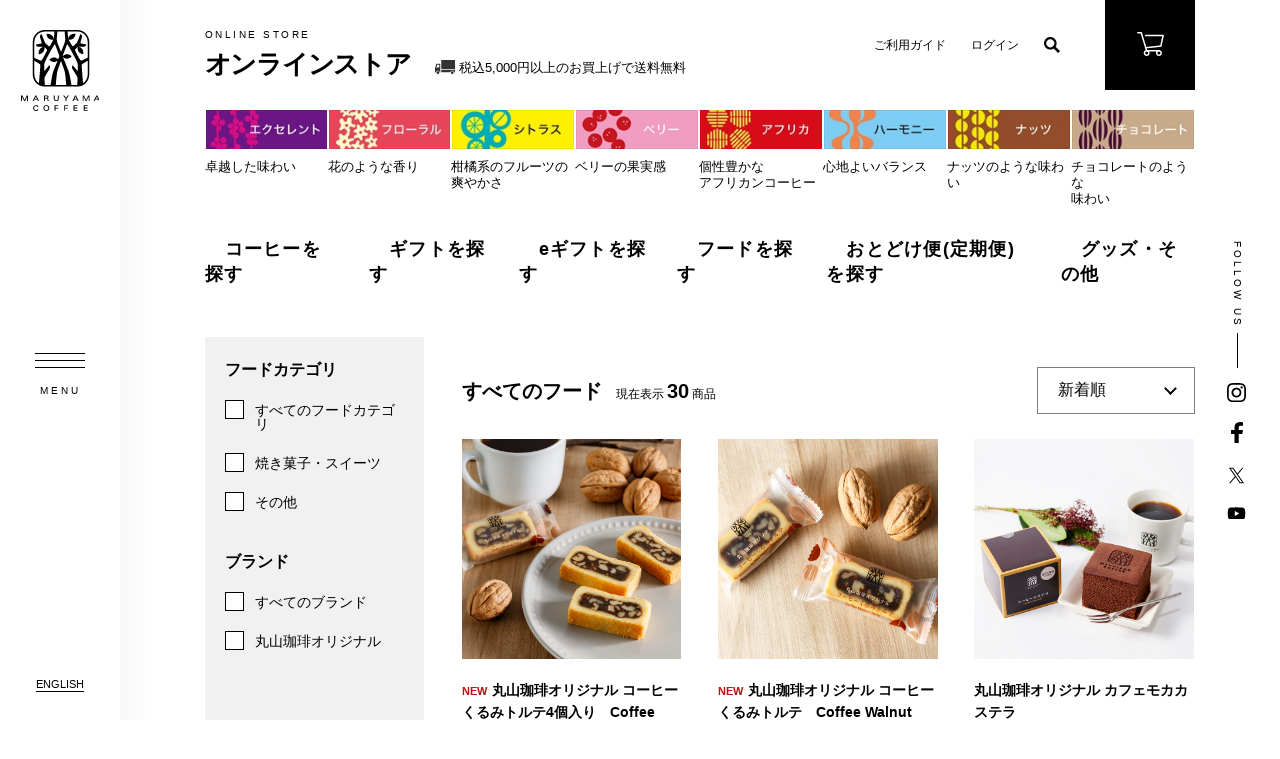

--- FILE ---
content_type: text/html; charset=UTF-8
request_url: https://www.maruyamacoffee.com/ec/food
body_size: 185243
content:
<!doctype html>
<html lang="ja">
  <head>
    <meta charset="utf-8">
    <meta name="format-detection" content="telephone=no">
    <meta http-equiv="X-UA-Compatible" content="IE=edge">
    <meta name="viewport" content="width=device-width, initial-scale=1">
    <meta name="google-site-verification" content="v5x__nFOp5WkhwLjTPwG0WegPhISM0Bv2mP5Ss5FtKs" />
            <title>フード | 丸山珈琲 MARUYAMA COFFEE</title>
    
          <meta name="description" content="丸山珈琲オンラインストア。世界の品評会で高い評価を得たコーヒー豆からオリジナルブレンドまで幅広くご提供。コーヒーに合うフード、コーヒー器具、ギフト品も取り揃えています。">
              <meta name="keywords" content="フード,珈琲,コーヒー,こーひー">
                        <link rel="stylesheet" href="/assets/css/bundle.css?v=20260122.1.0" media="all">
    <!-- for original theme CSS -->
    
    <meta property="og:locale" content="ja_JP">
    <meta property="og:type" content="website">
    <meta property="og:site_name" content="丸山珈琲 MARUYAMA COFFEE">
        <meta property="og:title" content="フード | 丸山珈琲 MARUYAMA COFFEE">
          <meta property="og:description" content="丸山珈琲オンラインストア。世界の品評会で高い評価を得たコーヒー豆からオリジナルブレンドまで幅広くご提供。コーヒーに合うフード、コーヒー器具、ギフト品も取り揃えています。">
              <meta property="og:image" content="https://www.maruyamacoffee.com/assets/img/common/ogp.png">
        <meta property="og:url" content="https://www.maruyamacoffee.com/ec/food">

    

  <!-- Google tag (gtag.js) -->
  <script async src="https://www.googletagmanager.com/gtag/js?id=G-T929X55460"></script>
  <script async src="https://www.googletagmanager.com/gtag/js?id=AW-16559408522"></script>
  <script>
    window.dataLayer = window.dataLayer || [];
    function gtag(){dataLayer.push(arguments);}
    gtag('js', new Date());

    gtag('config', 'G-T929X55460');
    gtag('config', 'AW-16559408522');
  </script>
<!-- Meta Pixel Code -->
<script>
!function(f,b,e,v,n,t,s)
{if(f.fbq)return;n=f.fbq=function(){n.callMethod?
n.callMethod.apply(n,arguments):n.queue.push(arguments)};
if(!f._fbq)f._fbq=n;n.push=n;n.loaded=!0;n.version='2.0';
n.queue=[];t=b.createElement(e);t.async=!0;
t.src=v;s=b.getElementsByTagName(e)[0];
s.parentNode.insertBefore(t,s)}(window, document,'script',
'https://connect.facebook.net/en_US/fbevents.js');
fbq('init', '1860156098260752');
fbq('track', 'PageView');
</script>
<noscript><img height="1" width="1" style="display:none"
src="https://www.facebook.com/tr?id=1860156098260752&ev=PageView&noscript=1"
/></noscript>
<!-- End Meta Pixel Code -->

  <!-- ▼WebSite -->
  <script type="application/ld+json">
  {
    "@context" : "https://schema.org",
    "@type" : "WebSite",
    "name" : "丸山珈琲",
    "url" : "https://www.maruyamacoffee.com/"
  }
  </script>
    <!-- SmartNews Ads: PageView -->
  <script type="text/javascript">
  !function(){if(window.SmartnewsAds=window.SmartnewsAds||{},!window.SmartnewsAds.p){var e=window.SmartnewsAds.p=function(){e.callMethod?e.callMethod.apply(e,arguments):e.queue.push(arguments)};e.push=e,e.version="1.0.1",e.queue=[];var n=document.createElement("script");n.async=!0,n.src="https://cdn.smartnews-ads.com/i/pixel.js";var s=document.getElementsByTagName("script")[0];s.parentNode.insertBefore(n,s)}}();
  const smartnewspixelid1 = "092309589dd007b6775ff94d";
  SmartnewsAds.p(smartnewspixelid1, "PageView");
  </script>
  </head>
  <body id="page_product_list_food" class="product_page" oncontextmenu="return false;">
  <!-- Google Tag Manager (noscript) -->
      <!-- End Google Tag Manager (noscript) -->

                <!-- ▼グローバルナビ -->
              <style>
  @media only screen and (max-width: 970px) {
    .globalMenu .footerSocial_item.is-twitter {
        background-image: url("/assets/img/common/icon_twitter.svg");
        width: 16px;
        height: 23px
    }
  }
  </style>
<div class="container">
  <!-- globalSide -->
  <div class="freeshipping"><img src="/assets/img/ec/icon_shipping.svg" class=""> 税込5,000円以上のお買上げで送料無料</div>
  <div class="globalSide">
    <a class="globalSide_logo globalLogo" href="https://www.maruyamacoffee.com/ec/">MARUYAMA COFFEE</a>
    <div class="globalSide_trigger trigger js-trigger">
      <div class="trigger_inner">
        <span></span>
        <span></span>
        <span></span>
        <p class="trigger_text">MENU</p>
      </div>
    </div>
    <div class="globalSide_lang">
      <a class="is-en" href="/en/">ENGLISH</a>
    </div>
        <a class="globalSide_barcode buttonBarcode" href="https://www.maruyamacoffee.com/ec/mypage#clubcard"></a>
              
<a class="globalSide_cart buttonCart" href="https://www.maruyamacoffee.com/ec/cart">
  </a>
    
      <!-- 開閉用ボタン -->
      <div class="side-menu-btn" id="js__sideMenuBtn">
        <div class="m_pop">
              <img src="/assets/img/ec/sp_b_01.jpg" class="m_pop_img">
              <img src="/assets/img/ec/sp_b_02.jpg" class="m_pop_img">
              <img src="/assets/img/ec/sp_b_03.jpg" class="m_pop_img">
              <img src="/assets/img/ec/sp_b_04.jpg" class="m_pop_img">
              <img src="/assets/img/ec/sp_b_05.jpg" class="m_pop_img">
              <img src="/assets/img/ec/sp_b_06.jpg" class="m_pop_img">
              <img src="/assets/img/ec/sp_b_07.jpg" class="m_pop_img">
              <img src="/assets/img/ec/sp_b_08.jpg" class="m_pop_img">
        </div>
      </div>
      <!-- TEST -->

  </div>
  <!-- /globalSide -->

  <!-- TEST -->
  <script src="//ajax.googleapis.com/ajax/libs/jquery/2.1.1/jquery.min.js"></script>
  <script>
      $(function () {
          var $body = $('body');
          $('#js__sideMenuBtn').on('click', function () {
              $body.toggleClass('side-open');
              $('#js__overlay').on('click', function () {
                  $body.removeClass('side-open');
              });
          });
      });
  </script>

  <!-- サイドメニュー -->
  <nav class="side-menu" id="popup2">
      <table class="smenu">
          <tbody>
          <tr>
              <th><a href="/ec/products/list?category_id=121"><img src="/assets/img/ec/m01.jpg" class="m_img2"></a></th>
              <td>卓越した味わい</td>
          </tr>
          <tr>
              <th><a href="/ec/products/list?category_id=45"><img src="/assets/img/ec/m02.jpg" class="m_img2"></a></th>
              <td>花のような香り</td>
          </tr>
          <tr>
              <th><a href="/ec/products/list?category_id=46"><img src="/assets/img/ec/m03.jpg" class="m_img2"></a></th>
              <td>柑橘系のフルーツの爽やかさ</td>
          </tr>
          <tr>
              <th><a href="/ec/products/list?category_id=47"><img src="/assets/img/ec/m04.jpg" class="m_img2"></a></th>
              <td>ベリーの果実感</td>
          </tr>
          <tr>
              <th><a href="/ec/products/list?category_id=122"><img src="/assets/img/ec/m05.jpg" class="m_img2"></a></th>
              <td>個性豊かなアフリカンコーヒー</td>
          </tr>
          <tr>
              <th><a href="/ec/products/list?category_id=48"><img src="/assets/img/ec/m06.jpg" class="m_img2"></a></th>
              <td>心地よいバランス</td>
          </tr>
          <tr>
              <th><a href="/ec/products/list?category_id=49"><img src="/assets/img/ec/m07.jpg" class="m_img2"></a></th>
              <td>ナッツのような味わい</td>
          </tr>
          <tr>
              <th><a href="/ec/products/list?category_id=123"><img src="/assets/img/ec/m08.jpg" class="m_img2"></a></th>
              <td>チョコレートのような味わい</td>
          </tr>
          </tbody>
      </table>


  </nav>

  <!-- TEST -->


  <!-- globalMenu -->
  <nav class="globalMenu">
    <div class="globalMenu_container">
      <div class="globalMenuConfig">
        <div class="globalMenuConfigSearch">
          <form method="get" class="globalMenuConfigSearch_form" action="/ec/products/list">
            <button type="submit" value="検索"></button>
            <input type="search" name="name" maxlength="50" placeholder="商品名を入力" class="form-control">
          </form>
        </div>
        <ul class="globalMenuConfig_list">
                      <li class="globalMenuConfig_item">
              <a href="https://www.maruyamacoffee.com/ec/mypage/login">ログイン</a>
            </li>
            <li class="globalMenuConfig_item">
              <a href="https://www.maruyamacoffee.com/ec/entry">新規会員登録</a>
            </li>
            <li class="globalMenuConfig_item">
              <a href="https://www.maruyamacoffee.com/ec/help/guide">ご利用ガイド</a>
            </li>
                  </ul>
      </div>
      <div class="globalMenu_core">
        <div class="globalMenu_content js-accordionParent">
          <h3 class="globalMenu_headline js-accordionTrigger">
            <span class="is-en">ABOUT MARUYAMA COFFEE</span>
            <span class="is-jp">丸山珈琲を知る</span>
            <i class="globalMenu_accordion"></i>
          </h3>
          <ul class="globalMenu_list js-accordionTarget">
            <li class="globalMenu_item">
              <a href="/">トップページ</a>
            </li>
            <li class="globalMenu_item"><a href="/about/">丸山珈琲の想い</a></li>
            <li class="globalMenu_item"><a href="/product/">商品情報</a></li>
                        <li class="globalMenu_item"><a href="/wholesale/">法人のお客さまへ</a></li>
            <li class="globalMenu_item"><a href="/shop/">店舗情報</a></li>
                        <li class="globalMenu_item"><a href="/news/">お知らせ</a></li>
            <li class="globalMenu_item"><a href="/company/">企業情報</a></li>
            <li class="globalMenu_item"><a href="/recruit/">採用情報</a></li>
          </ul>
        </div>
        <div class="globalMenu_content js-accordionParent">
          <h3 class="globalMenu_headline js-accordionTrigger">
            <span class="is-en">ONLINE STORE</span>
            <span class="is-jp">オンラインストアで買う</span>
            <i class="globalMenu_accordion"></i>
          </h3>
          <ul class="globalMenu_list js-accordionTarget">
            <li class="globalMenu_item">
              <a href="https://www.maruyamacoffee.com/ec/">オンラインストアTOP</a>
            </li>
            <li class="globalMenu_item has-child js-accordionParent">
              <a href="#" class="blockMobile js-accordionTrigger">商品を探す<i class="globalMenu_accordion"></i>
              </a>
              <ul class="globalMenuChild js-accordionTarget">
                <li class="globalMenuChild_item">
                <a href="/ec/coffee">コーヒー豆を探す</a>
                </li>
                <li class="globalMenuChild_item">
                <a href="/ec/gift">ギフトを探す</a>
                </li>
                <li class="globalMenuChild_item">
                <a href="/ec/food">フードを探す</a>
                </li>
                <li class="globalMenuChild_item">
                <a href="/ec/other">その他の商品</a>
                </li>
              </ul>
            </li>
            <li class="globalMenu_item is-column2">
                              <a href="https://www.maruyamacoffee.com/ec/entry">新規会員登録</a>
                <em>/</em>
                <a href="https://www.maruyamacoffee.com/ec/mypage/login">ログイン</a>
                          </li>
            <li class="globalMenu_item">
              <a href="https://www.maruyamacoffee.com/ec/cart">カートを見る</a>
            </li>
            <li class="globalMenu_item">
              <a href="https://www.maruyamacoffee.com/ec/blog">ブログ</a>
            </li>
            <li class="globalMenu_item">
              <a href="https://www.maruyamacoffee.com/ec/help/guide">ご利用ガイド</a>
            </li>
            <li class="globalMenu_item">
              <a href="https://www.maruyamacoffee.com/ec/card">丸山珈琲倶楽部カードについて</a>
            </li>
          </ul>
        </div>
      </div>
      <div class="globalMenuFooter">
        <div class="globalMenuFooter_menu">
          <a class="globalMenuFooter_item" href="/contact/">お問い合わせ</a>
          <a class="globalMenuFooter_item" href="/policy/">ご利用規約</a>
          <a class="globalMenuFooter_item" href="/law/">特定商取引法に基づく表示</a>
          <a class="globalMenuFooter_item" href="/privacy/">プライバシーポリシー</a>
          <a class="globalMenuFooter_item" href="/clubcard_policy/">丸山珈琲倶楽部カードご利用約款</a>
          <!-- Ccode:Remise定期購買プラグイン追加対応 -S- tamai -->
          <a class="globalMenuFooter_item" href="/subscription_policy/">丸山珈琲のおとどけ便ポリシー</a>
          <!-- Ccode:Remise定期購買プラグイン追加対応 -E- tamai -->
          <a class="globalMenuFooter_item" href="/accessibility/">推奨環境</a>
        </div>
        <div class="footerSocial flexMobile">
          <p class="footerSocial_title">FOLLOW US</p>
          <div class="footerSocial_wrap">
            <a class="footerSocial_item is-instagram" href="https://www.instagram.com/maruyama_coffee/"></a>
            <a class="footerSocial_item is-facebook" href="https://www.facebook.com/MaruyamaCoffee"></a>
              <a class="footerSocial_item is-twitter" href="https://twitter.com/MARUYAMA_COFFEE"></a>
              <a class="footerSocial_item is-youtube" href="https://www.youtube.com/user/MARUYAMACOFFEE"></a>
          </div>
        </div>
        <div class="globalSide_lang">
          <a href="/en/">ENGLISH</a>
        </div>
        <div class="globalMenuFooter_right">
          <div class="globalMenuFooter_order">
            <a class="buttonFill buttonFill--next" href="https://green.maruyamacoffee.com/">業務用の生豆のご注文はこちら<i></i></a>
          </div>
          <div class="globalMenuFooter_order">
            <a class="buttonFill buttonFill--next" href="/ec/help/guide?order">お電話・FAXでのご注文の方はこちら<i></i></a>
          </div>
          <p class="globalMenuFooter_copyright">Copyright © <script type="text/javascript">myDate = new Date() ;myYear = myDate.getFullYear ();document.write(myYear);</script> MARUYAMA COFFEE Co.,Inc. <br class="blockMobile">All Rights Reserved.</p>
        </div>
      </div>
      
<!-- config -->
<div class="config">
  <ul class="config_menu">
    <li class="config_item">
      <a href="https://www.maruyamacoffee.com/ec/help/guide">ご利用ガイド</a>
    </li>
          <li class="config_item has-child">
  <a href="https://www.maruyamacoffee.com/ec/mypage/login">ログイン</a>
  <ul class="configChild">
    <li class="configChild_item">
      <a href="https://www.maruyamacoffee.com/ec/mypage/login">ログイン</a>
    </li>
    <li class="configChild_item">
      <a href="https://www.maruyamacoffee.com/ec/entry">新規会員登録</a>
    </li>
  </ul>
</li>

        <li class="config_search has-child">
      <a href="#"></a>
      <div class="configChild">
                  
<div class="configSearch">
  <form method="get" class="configSearch_form" action="/ec/products/list">
    <button type="submit" value="検索"></button>
    <input type="search" name="name" maxlength="50" placeholder="商品名を入力" class="form-control">
    <!-- <input type="search" name="s" value="" placeholder="商品名を入力"/> -->
  </form>
</div>

<!-- <div class="drawer_block pc header_bottom_area">
  <div id="search" class="search">
    <form method="get" id="searchform" action="/ec/products/list">
      <div class="search_inner">
        <select id="category_id" name="category_id" class="form-control"><option value="">全ての商品</option><option value="1">コーヒー</option><option value="155">　限定販売</option><option value="156">　　バイヤーズセレクション</option><option value="6">　シリーズ</option><option value="162">　　リキッドアイスコーヒー</option><option value="225">　　アグロタケシ</option><option value="165">　　ゲイシャ</option><option value="146">　　バイヤーズセレクション</option><option value="21">　　シングルオリジンセレクション</option><option value="18">　　ブレンド</option><option value="95">　　　期間限定</option><option value="94">　　　店舗オリジナル</option><option value="93">　　　定番</option><option value="148">　　デイリー</option><option value="22">　　カフェインレスコーヒー</option><option value="180">　　フェアトレード</option><option value="20">　　50lbs.ECP</option><option value="19">　　カップ・オブ・エクセレンス</option><option value="17">　　グランクリュ</option><option value="107">　　マルケンの恩返し</option><option value="23">　　有機コーヒー</option><option value="116">　　おすすめコーヒー</option><option value="24">　　デイリースペシャルティ</option><option value="110">　リキッドコーヒー</option><option value="111">　　リキッドアイスコーヒー</option><option value="112">　　カフェラテベース</option><option value="10">　コーヒーバッグ・ドリップバッグ</option><option value="108">　　コーヒーバッグ</option><option value="54">　　ドリップバッグ</option><option value="57">　　水出しコーヒーパック</option><option value="164">　　お試しセット</option><option value="166">　容量</option><option value="167">　　80g・100g</option><option value="168">　　200g</option><option value="169">　　400g</option><option value="170">　　30袋</option><option value="171">　　50袋・60袋</option><option value="172">　　90袋・100袋</option><option value="9">　焙煎度合</option><option value="53">　　浅煎り</option><option value="52">　　中煎り</option><option value="51">　　中深煎り</option><option value="50">　　深煎り</option><option value="8">　フレーバー</option><option value="121">　　エクセレント</option><option value="45">　　フローラル</option><option value="46">　　シトラス</option><option value="47">　　ベリー</option><option value="122">　　アフリカ</option><option value="48">　　ハーモニー</option><option value="49">　　ナッツ</option><option value="123">　　チョコレート</option><option value="7">　原産国</option><option value="44">　　イエメン</option><option value="43">　　インドネシア</option><option value="42">　　インド</option><option value="41">　　ルワンダ</option><option value="40">　　ブルンディ</option><option value="39">　　ケニア</option><option value="38">　　エチオピア</option><option value="37">　　ドミニカ共和国</option><option value="36">　　パナマ</option><option value="35">　　コスタリカ</option><option value="34">　　ニカラグア</option><option value="33">　　エルサルバドル</option><option value="32">　　ホンジュラス</option><option value="31">　　グアテマラ</option><option value="30">　　メキシコ</option><option value="29">　　エクアドル</option><option value="28">　　ペルー</option><option value="27">　　ボリビア</option><option value="26">　　コロンビア</option><option value="25">　　ブラジル</option><option value="5">　生産者</option><option value="16">　　フリーワード</option><option value="3">ギフト</option><option value="124">　福袋・お年賀</option><option value="226">　　お年賀</option><option value="125">　　福袋</option><option value="127">　価格帯(税込)</option><option value="149">　　1,000円未満</option><option value="132">　　1,000円～</option><option value="128">　　2,000円～</option><option value="129">　　3,000円～</option><option value="133">　　4,000円～</option><option value="130">　　5,000円～</option><option value="131">　　6,000円～</option><option value="134">　商品</option><option value="135">　　コーヒー豆のギフト</option><option value="136">　　リキッドコーヒーのギフト</option><option value="137">　　コーヒーバッグ・ドリップバッグのギフト</option><option value="138">　　フードのギフト</option><option value="13">　ギフトカテゴリ</option><option value="210">　　eギフト</option><option value="143">　　サマーギフト</option><option value="73">　　定番のギフト</option><option value="74">　　季節のギフト</option><option value="76">　　お祝いギフト</option><option value="193">　　お返しギフト</option><option value="77">　　法事・香典返し</option><option value="78">　　プチギフト</option><option value="75">　　ブライダルギフト</option><option value="206">　　ギフトカード</option><option value="157">　新春商品</option><option value="160">　　新春福袋</option><option value="161">　　　新春福袋</option><option value="158">　　新春初売りセール</option><option value="159">　　お年賀ギフト</option><option value="200">ギフトカード</option><option value="201">　ギフトコース</option><option value="202">　　ダイアモンドコース</option><option value="203">　　ロイヤルコース</option><option value="204">　　プラチナコース</option><option value="205">　　プレミアムコース</option><option value="211">eギフト</option><option value="212">　価格帯(税込)</option><option value="213">　　1,000円未満</option><option value="214">　　1,000円～</option><option value="215">　　2,000円～</option><option value="216">　　3,000円～</option><option value="217">　　4,000円～</option><option value="218">　　5,000円～</option><option value="219">　　6,000円～</option><option value="220">　商品</option><option value="221">　　コーヒー豆のギフト</option><option value="222">　　リキッドコーヒーのギフト</option><option value="223">　　コーヒーバッグ・ドリップバッグのギフト</option><option value="224">　　フードのギフト</option><option value="2" selected="selected">フード</option><option value="11">　フードカテゴリ</option><option value="61">　　焼き菓子・スイーツ</option><option value="63">　　その他</option><option value="12">　ブランド</option><option value="72">　　丸山珈琲オリジナル</option><option value="150">おとどけ便(定期便)</option><option value="173">　ドリップバッグ</option><option value="174">　　ドリップバッグ(30個入り)</option><option value="151">　コーヒー(豆・粉）</option><option value="152">　　コーヒー(豆・粉）</option><option value="154">　　コーヒーバッグ・ドリップバッグ</option><option value="153">　　カフェインレスコーヒー</option><option value="182">　リキッドコーヒー</option><option value="183">　　リキッドコーヒー</option><option value="4">グッズ・その他</option><option value="14">　グッズ・その他</option><option value="81">　　丸山珈琲オリジナルグッズ</option><option value="79">　　コーヒー器具</option><option value="96">　　　フレンチプレス</option><option value="97">　　　ドリップ</option><option value="207">　　　KEURIG</option><option value="98">　　　コーヒーメーカー</option><option value="101">　　　スケール</option><option value="99">　　　コーヒーミル</option><option value="100">　　　サイフォン</option><option value="80">　　グラス・食器</option><option value="82">　　書籍</option><option value="83">　　紅茶・日本茶</option><option value="84">　　その他</option><option value="176">　フード</option><option value="177">　　焼き菓子・スイーツ</option><option value="178">　　チョコレート</option><option value="179">　　その他</option><option value="15">　ブランド</option><option value="92">　　ボダム</option><option value="208">　　KEURIG</option><option value="85">　　コレス</option><option value="86">　　ラッセルホブズ</option><option value="88">　　カリタ</option><option value="87">　　ハリオ</option><option value="90">　　コマンダンテ</option><option value="89">　　BONMAC</option><option value="91">　　ラトルウェア</option><option value="118">器具</option><option value="119">　コーヒー関連器具</option><option value="145">　　コマンダンテ</option><option value="120">　　コーヒー器具</option></select>
        <div class="input_search clearfix">
          <input type="search" id="name" name="name" maxlength="50" placeholder="キーワードを入力" class="form-control" />
          <button type="submit" class="bt_search">
            <svg class="cb cb-search"><use xlink:href="#cb-search"/></svg>
          </button>
        </div>
      </div>
      <div class="extra-form">
                                                  </div>
    </form>
  </div>
</div> -->

              </div>
    </li>
  </ul>
</div>
  

<a class="config_cart buttonCart" href="https://www.maruyamacoffee.com/ec/cart">
</a>

<!-- /config -->

    </div>
  </nav>
  <!-- /globalMenu -->
        <!-- ▲グローバルナビ -->
    <!-- ▼ヘッダー -->
            
<div class="contents">
  <!-- header -->
  <header class="header">

    <!-- headline -->
    <a href="https://www.maruyamacoffee.com/ec/" class="headlineLv1 is-size26 blockDesktop">
      <span class="is-en">ONLINE STORE</span>
      <span class="is-jp">オンラインストア</span>
    </a>
    <!-- /headline -->
    <div class="freeshipping"><img src="/assets/img/ec/icon_shipping.svg" class=""> 税込5,000円以上のお買上げで送料無料</div>
    <!-- config -->
    
<!-- config -->
<div class="config">
  <ul class="config_menu">
    <li class="config_item">
      <a href="https://www.maruyamacoffee.com/ec/help/guide">ご利用ガイド</a>
    </li>
          <li class="config_item has-child">
  <a href="https://www.maruyamacoffee.com/ec/mypage/login">ログイン</a>
  <ul class="configChild">
    <li class="configChild_item">
      <a href="https://www.maruyamacoffee.com/ec/mypage/login">ログイン</a>
    </li>
    <li class="configChild_item">
      <a href="https://www.maruyamacoffee.com/ec/entry">新規会員登録</a>
    </li>
  </ul>
</li>

        <li class="config_search has-child">
      <a href="#"></a>
      <div class="configChild">
                  
<div class="configSearch">
  <form method="get" class="configSearch_form" action="/ec/products/list">
    <button type="submit" value="検索"></button>
    <input type="search" name="name" maxlength="50" placeholder="商品名を入力" class="form-control">
    <!-- <input type="search" name="s" value="" placeholder="商品名を入力"/> -->
  </form>
</div>

<!-- <div class="drawer_block pc header_bottom_area">
  <div id="search" class="search">
    <form method="get" id="searchform" action="/ec/products/list">
      <div class="search_inner">
        <select id="category_id" name="category_id" class="form-control"><option value="">全ての商品</option><option value="1">コーヒー</option><option value="155">　限定販売</option><option value="156">　　バイヤーズセレクション</option><option value="6">　シリーズ</option><option value="162">　　リキッドアイスコーヒー</option><option value="225">　　アグロタケシ</option><option value="165">　　ゲイシャ</option><option value="146">　　バイヤーズセレクション</option><option value="21">　　シングルオリジンセレクション</option><option value="18">　　ブレンド</option><option value="95">　　　期間限定</option><option value="94">　　　店舗オリジナル</option><option value="93">　　　定番</option><option value="148">　　デイリー</option><option value="22">　　カフェインレスコーヒー</option><option value="180">　　フェアトレード</option><option value="20">　　50lbs.ECP</option><option value="19">　　カップ・オブ・エクセレンス</option><option value="17">　　グランクリュ</option><option value="107">　　マルケンの恩返し</option><option value="23">　　有機コーヒー</option><option value="116">　　おすすめコーヒー</option><option value="24">　　デイリースペシャルティ</option><option value="110">　リキッドコーヒー</option><option value="111">　　リキッドアイスコーヒー</option><option value="112">　　カフェラテベース</option><option value="10">　コーヒーバッグ・ドリップバッグ</option><option value="108">　　コーヒーバッグ</option><option value="54">　　ドリップバッグ</option><option value="57">　　水出しコーヒーパック</option><option value="164">　　お試しセット</option><option value="166">　容量</option><option value="167">　　80g・100g</option><option value="168">　　200g</option><option value="169">　　400g</option><option value="170">　　30袋</option><option value="171">　　50袋・60袋</option><option value="172">　　90袋・100袋</option><option value="9">　焙煎度合</option><option value="53">　　浅煎り</option><option value="52">　　中煎り</option><option value="51">　　中深煎り</option><option value="50">　　深煎り</option><option value="8">　フレーバー</option><option value="121">　　エクセレント</option><option value="45">　　フローラル</option><option value="46">　　シトラス</option><option value="47">　　ベリー</option><option value="122">　　アフリカ</option><option value="48">　　ハーモニー</option><option value="49">　　ナッツ</option><option value="123">　　チョコレート</option><option value="7">　原産国</option><option value="44">　　イエメン</option><option value="43">　　インドネシア</option><option value="42">　　インド</option><option value="41">　　ルワンダ</option><option value="40">　　ブルンディ</option><option value="39">　　ケニア</option><option value="38">　　エチオピア</option><option value="37">　　ドミニカ共和国</option><option value="36">　　パナマ</option><option value="35">　　コスタリカ</option><option value="34">　　ニカラグア</option><option value="33">　　エルサルバドル</option><option value="32">　　ホンジュラス</option><option value="31">　　グアテマラ</option><option value="30">　　メキシコ</option><option value="29">　　エクアドル</option><option value="28">　　ペルー</option><option value="27">　　ボリビア</option><option value="26">　　コロンビア</option><option value="25">　　ブラジル</option><option value="5">　生産者</option><option value="16">　　フリーワード</option><option value="3">ギフト</option><option value="124">　福袋・お年賀</option><option value="226">　　お年賀</option><option value="125">　　福袋</option><option value="127">　価格帯(税込)</option><option value="149">　　1,000円未満</option><option value="132">　　1,000円～</option><option value="128">　　2,000円～</option><option value="129">　　3,000円～</option><option value="133">　　4,000円～</option><option value="130">　　5,000円～</option><option value="131">　　6,000円～</option><option value="134">　商品</option><option value="135">　　コーヒー豆のギフト</option><option value="136">　　リキッドコーヒーのギフト</option><option value="137">　　コーヒーバッグ・ドリップバッグのギフト</option><option value="138">　　フードのギフト</option><option value="13">　ギフトカテゴリ</option><option value="210">　　eギフト</option><option value="143">　　サマーギフト</option><option value="73">　　定番のギフト</option><option value="74">　　季節のギフト</option><option value="76">　　お祝いギフト</option><option value="193">　　お返しギフト</option><option value="77">　　法事・香典返し</option><option value="78">　　プチギフト</option><option value="75">　　ブライダルギフト</option><option value="206">　　ギフトカード</option><option value="157">　新春商品</option><option value="160">　　新春福袋</option><option value="161">　　　新春福袋</option><option value="158">　　新春初売りセール</option><option value="159">　　お年賀ギフト</option><option value="200">ギフトカード</option><option value="201">　ギフトコース</option><option value="202">　　ダイアモンドコース</option><option value="203">　　ロイヤルコース</option><option value="204">　　プラチナコース</option><option value="205">　　プレミアムコース</option><option value="211">eギフト</option><option value="212">　価格帯(税込)</option><option value="213">　　1,000円未満</option><option value="214">　　1,000円～</option><option value="215">　　2,000円～</option><option value="216">　　3,000円～</option><option value="217">　　4,000円～</option><option value="218">　　5,000円～</option><option value="219">　　6,000円～</option><option value="220">　商品</option><option value="221">　　コーヒー豆のギフト</option><option value="222">　　リキッドコーヒーのギフト</option><option value="223">　　コーヒーバッグ・ドリップバッグのギフト</option><option value="224">　　フードのギフト</option><option value="2" selected="selected">フード</option><option value="11">　フードカテゴリ</option><option value="61">　　焼き菓子・スイーツ</option><option value="63">　　その他</option><option value="12">　ブランド</option><option value="72">　　丸山珈琲オリジナル</option><option value="150">おとどけ便(定期便)</option><option value="173">　ドリップバッグ</option><option value="174">　　ドリップバッグ(30個入り)</option><option value="151">　コーヒー(豆・粉）</option><option value="152">　　コーヒー(豆・粉）</option><option value="154">　　コーヒーバッグ・ドリップバッグ</option><option value="153">　　カフェインレスコーヒー</option><option value="182">　リキッドコーヒー</option><option value="183">　　リキッドコーヒー</option><option value="4">グッズ・その他</option><option value="14">　グッズ・その他</option><option value="81">　　丸山珈琲オリジナルグッズ</option><option value="79">　　コーヒー器具</option><option value="96">　　　フレンチプレス</option><option value="97">　　　ドリップ</option><option value="207">　　　KEURIG</option><option value="98">　　　コーヒーメーカー</option><option value="101">　　　スケール</option><option value="99">　　　コーヒーミル</option><option value="100">　　　サイフォン</option><option value="80">　　グラス・食器</option><option value="82">　　書籍</option><option value="83">　　紅茶・日本茶</option><option value="84">　　その他</option><option value="176">　フード</option><option value="177">　　焼き菓子・スイーツ</option><option value="178">　　チョコレート</option><option value="179">　　その他</option><option value="15">　ブランド</option><option value="92">　　ボダム</option><option value="208">　　KEURIG</option><option value="85">　　コレス</option><option value="86">　　ラッセルホブズ</option><option value="88">　　カリタ</option><option value="87">　　ハリオ</option><option value="90">　　コマンダンテ</option><option value="89">　　BONMAC</option><option value="91">　　ラトルウェア</option><option value="118">器具</option><option value="119">　コーヒー関連器具</option><option value="145">　　コマンダンテ</option><option value="120">　　コーヒー器具</option></select>
        <div class="input_search clearfix">
          <input type="search" id="name" name="name" maxlength="50" placeholder="キーワードを入力" class="form-control" />
          <button type="submit" class="bt_search">
            <svg class="cb cb-search"><use xlink:href="#cb-search"/></svg>
          </button>
        </div>
      </div>
      <div class="extra-form">
                                                  </div>
    </form>
  </div>
</div> -->

              </div>
    </li>
  </ul>
</div>
  

<a class="config_cart buttonCart" href="https://www.maruyamacoffee.com/ec/cart">
</a>

<!-- /config -->

    <!-- /config -->

  </header>
  <!-- /header -->

    <div class="flavormenu">
        <table>
            <tbody>
            <tr>
                <th><a href="/ec/products/list?category_id=121"><img src="/assets/img/ec/m01.jpg" class="m_img"></a></th>
                <th><a href="/ec/products/list?category_id=45"><img src="/assets/img/ec/m02.jpg" class="m_img"></a></th>
                <th><a href="/ec/products/list?category_id=46"><img src="/assets/img/ec/m03.jpg" class="m_img"></a></th>
                <th><a href="/ec/products/list?category_id=47"><img src="/assets/img/ec/m04.jpg" class="m_img"></a></th>
                <th><a href="/ec/products/list?category_id=122"><img src="/assets/img/ec/m05.jpg" class="m_img"></a></th>
                <th><a href="/ec/products/list?category_id=48"><img src="/assets/img/ec/m06.jpg" class="m_img"></a></th>
                <th><a href="/ec/products/list?category_id=49"><img src="/assets/img/ec/m07.jpg" class="m_img"></a></th>
                <th><a href="/ec/products/list?category_id=123"><img src="/assets/img/ec/m08.jpg" class="m_img"></a></th>
            </tr>
            <tr>
                <td>卓越した味わい</td>
                <td>花のような香り</td>
                <td>柑橘系のフルーツの<br>爽やかさ</td>
                <td>ベリーの果実感</td>
                <td>個性豊かな<br>アフリカンコーヒー</td>
                <td>心地よいバランス</td>
                <td>ナッツのような味わい</td>
                <td>チョコレートのような<br>味わい</td>
            </tr>
            </tbody>
        </table>
    </div>


    <!-- headerSearch -->
  <div class="headerSearch--top">
          

<ul class="headerSearch">
        <li class="headerSearch_item">
    <a href="https://www.maruyamacoffee.com/ec/products/list?category_id=1">
              コーヒーを探す
          </a>
          <ul class="headerSearchChild">
                  <li class="headerSearchChild_item">
            <a href="https://www.maruyamacoffee.com/ec/products/list?category_id=6">
              シリーズから探す
            </a>
                          <div class="headerSearchGrandchild">
                                  <a href="https://www.maruyamacoffee.com/ec/products/list?category_id=225">アグロタケシ</a>
                                  <a href="https://www.maruyamacoffee.com/ec/products/list?category_id=165">ゲイシャ</a>
                                  <a href="https://www.maruyamacoffee.com/ec/products/list?category_id=21">シングルオリジンセレクション</a>
                                  <a href="https://www.maruyamacoffee.com/ec/products/list?category_id=18">ブレンド</a>
                                  <a href="https://www.maruyamacoffee.com/ec/products/list?category_id=148">デイリー</a>
                                  <a href="https://www.maruyamacoffee.com/ec/products/list?category_id=22">カフェインレスコーヒー</a>
                                  <a href="https://www.maruyamacoffee.com/ec/products/list?category_id=180">フェアトレード</a>
                              </div>
                      </li>
                  <li class="headerSearchChild_item">
            <a href="https://www.maruyamacoffee.com/ec/products/list?category_id=110">
              リキッドコーヒーから探す
            </a>
                          <div class="headerSearchGrandchild">
                                  <a href="https://www.maruyamacoffee.com/ec/products/list?category_id=111">リキッドアイスコーヒー</a>
                                  <a href="https://www.maruyamacoffee.com/ec/products/list?category_id=112">カフェラテベース</a>
                              </div>
                      </li>
                  <li class="headerSearchChild_item">
            <a href="https://www.maruyamacoffee.com/ec/products/list?category_id=10">
              コーヒーバッグ・ドリップバッグから探す
            </a>
                          <div class="headerSearchGrandchild">
                                  <a href="https://www.maruyamacoffee.com/ec/products/list?category_id=108">コーヒーバッグ</a>
                                  <a href="https://www.maruyamacoffee.com/ec/products/list?category_id=54">ドリップバッグ</a>
                                  <a href="https://www.maruyamacoffee.com/ec/products/list?category_id=57">水出しコーヒーパック</a>
                                  <a href="https://www.maruyamacoffee.com/ec/products/list?category_id=164">お試しセット</a>
                              </div>
                      </li>
                  <li class="headerSearchChild_item">
            <a href="https://www.maruyamacoffee.com/ec/products/list?category_id=166">
              容量から探す
            </a>
                          <div class="headerSearchGrandchild">
                                  <a href="https://www.maruyamacoffee.com/ec/products/list?category_id=167">80g・100g</a>
                                  <a href="https://www.maruyamacoffee.com/ec/products/list?category_id=168">200g</a>
                                  <a href="https://www.maruyamacoffee.com/ec/products/list?category_id=169">400g</a>
                                  <a href="https://www.maruyamacoffee.com/ec/products/list?category_id=170">30袋</a>
                                  <a href="https://www.maruyamacoffee.com/ec/products/list?category_id=171">50袋・60袋</a>
                                  <a href="https://www.maruyamacoffee.com/ec/products/list?category_id=172">90袋・100袋</a>
                              </div>
                      </li>
                  <li class="headerSearchChild_item">
            <a href="https://www.maruyamacoffee.com/ec/products/list?category_id=9">
              焙煎度合から探す
            </a>
                          <div class="headerSearchGrandchild">
                                  <a href="https://www.maruyamacoffee.com/ec/products/list?category_id=53">浅煎り</a>
                                  <a href="https://www.maruyamacoffee.com/ec/products/list?category_id=52">中煎り</a>
                                  <a href="https://www.maruyamacoffee.com/ec/products/list?category_id=51">中深煎り</a>
                                  <a href="https://www.maruyamacoffee.com/ec/products/list?category_id=50">深煎り</a>
                              </div>
                      </li>
                  <li class="headerSearchChild_item">
            <a href="https://www.maruyamacoffee.com/ec/products/list?category_id=8">
              フレーバーから探す
            </a>
                          <div class="headerSearchGrandchild">
                                  <a href="https://www.maruyamacoffee.com/ec/products/list?category_id=121">エクセレント</a>
                                  <a href="https://www.maruyamacoffee.com/ec/products/list?category_id=45">フローラル</a>
                                  <a href="https://www.maruyamacoffee.com/ec/products/list?category_id=46">シトラス</a>
                                  <a href="https://www.maruyamacoffee.com/ec/products/list?category_id=47">ベリー</a>
                                  <a href="https://www.maruyamacoffee.com/ec/products/list?category_id=122">アフリカ</a>
                                  <a href="https://www.maruyamacoffee.com/ec/products/list?category_id=48">ハーモニー</a>
                                  <a href="https://www.maruyamacoffee.com/ec/products/list?category_id=49">ナッツ</a>
                                  <a href="https://www.maruyamacoffee.com/ec/products/list?category_id=123">チョコレート</a>
                              </div>
                      </li>
                  <li class="headerSearchChild_item">
            <a href="https://www.maruyamacoffee.com/ec/products/list?category_id=7">
              原産国から探す
            </a>
                          <div class="headerSearchGrandchild">
                                  <a href="https://www.maruyamacoffee.com/ec/products/list?category_id=43">インドネシア</a>
                                  <a href="https://www.maruyamacoffee.com/ec/products/list?category_id=42">インド</a>
                                  <a href="https://www.maruyamacoffee.com/ec/products/list?category_id=39">ケニア</a>
                                  <a href="https://www.maruyamacoffee.com/ec/products/list?category_id=38">エチオピア</a>
                                  <a href="https://www.maruyamacoffee.com/ec/products/list?category_id=37">ドミニカ共和国</a>
                                  <a href="https://www.maruyamacoffee.com/ec/products/list?category_id=35">コスタリカ</a>
                                  <a href="https://www.maruyamacoffee.com/ec/products/list?category_id=33">エルサルバドル</a>
                                  <a href="https://www.maruyamacoffee.com/ec/products/list?category_id=32">ホンジュラス</a>
                                  <a href="https://www.maruyamacoffee.com/ec/products/list?category_id=31">グアテマラ</a>
                                  <a href="https://www.maruyamacoffee.com/ec/products/list?category_id=27">ボリビア</a>
                                  <a href="https://www.maruyamacoffee.com/ec/products/list?category_id=26">コロンビア</a>
                                  <a href="https://www.maruyamacoffee.com/ec/products/list?category_id=25">ブラジル</a>
                              </div>
                      </li>
              </ul>
      </li>

        <li class="headerSearch_item">
    <a href="https://www.maruyamacoffee.com/ec/products/list?category_id=3">
            ギフトを探す
          </a>
          <ul class="headerSearchChild">
                  <li class="headerSearchChild_item">
            <a href="https://www.maruyamacoffee.com/ec/products/list?category_id=127">
              価格帯(税込)から探す
            </a>
                          <div class="headerSearchGrandchild">
                                  <a href="https://www.maruyamacoffee.com/ec/products/list?category_id=149">1,000円未満</a>
                                  <a href="https://www.maruyamacoffee.com/ec/products/list?category_id=132">1,000円～</a>
                                  <a href="https://www.maruyamacoffee.com/ec/products/list?category_id=128">2,000円～</a>
                                  <a href="https://www.maruyamacoffee.com/ec/products/list?category_id=129">3,000円～</a>
                                  <a href="https://www.maruyamacoffee.com/ec/products/list?category_id=133">4,000円～</a>
                                  <a href="https://www.maruyamacoffee.com/ec/products/list?category_id=130">5,000円～</a>
                                  <a href="https://www.maruyamacoffee.com/ec/products/list?category_id=131">6,000円～</a>
                              </div>
                      </li>
                  <li class="headerSearchChild_item">
            <a href="https://www.maruyamacoffee.com/ec/products/list?category_id=134">
              商品から探す
            </a>
                          <div class="headerSearchGrandchild">
                                  <a href="https://www.maruyamacoffee.com/ec/products/list?category_id=135">コーヒー豆のギフト</a>
                                  <a href="https://www.maruyamacoffee.com/ec/products/list?category_id=136">リキッドコーヒーのギフト</a>
                                  <a href="https://www.maruyamacoffee.com/ec/products/list?category_id=137">コーヒーバッグ・ドリップバッグのギフト</a>
                                  <a href="https://www.maruyamacoffee.com/ec/products/list?category_id=138">フードのギフト</a>
                              </div>
                      </li>
                  <li class="headerSearchChild_item">
            <a href="https://www.maruyamacoffee.com/ec/products/list?category_id=13">
              ギフトカテゴリから探す
            </a>
                          <div class="headerSearchGrandchild">
                                  <a href="https://www.maruyamacoffee.com/ec/products/list?category_id=73">定番のギフト</a>
                                  <a href="https://www.maruyamacoffee.com/ec/products/list?category_id=74">季節のギフト</a>
                                  <a href="https://www.maruyamacoffee.com/ec/products/list?category_id=76">お祝いギフト</a>
                                  <a href="https://www.maruyamacoffee.com/ec/products/list?category_id=193">お返しギフト</a>
                                  <a href="https://www.maruyamacoffee.com/ec/products/list?category_id=77">法事・香典返し</a>
                                  <a href="https://www.maruyamacoffee.com/ec/products/list?category_id=206">ギフトカード</a>
                              </div>
                      </li>
              </ul>
      </li>

        <li class="headerSearch_item">
    <a href="https://www.maruyamacoffee.com/ec/products/list?category_id=211">
            eギフトを探す
          </a>
          <ul class="headerSearchChild">
                  <li class="headerSearchChild_item">
            <a href="https://www.maruyamacoffee.com/ec/products/list?category_id=212">
              価格帯(税込)から探す
            </a>
                          <div class="headerSearchGrandchild">
                                  <a href="https://www.maruyamacoffee.com/ec/products/list?category_id=213">1,000円未満</a>
                                  <a href="https://www.maruyamacoffee.com/ec/products/list?category_id=214">1,000円～</a>
                                  <a href="https://www.maruyamacoffee.com/ec/products/list?category_id=215">2,000円～</a>
                                  <a href="https://www.maruyamacoffee.com/ec/products/list?category_id=216">3,000円～</a>
                                  <a href="https://www.maruyamacoffee.com/ec/products/list?category_id=217">4,000円～</a>
                                  <a href="https://www.maruyamacoffee.com/ec/products/list?category_id=218">5,000円～</a>
                                  <a href="https://www.maruyamacoffee.com/ec/products/list?category_id=219">6,000円～</a>
                              </div>
                      </li>
                  <li class="headerSearchChild_item">
            <a href="https://www.maruyamacoffee.com/ec/products/list?category_id=220">
              商品から探す
            </a>
                          <div class="headerSearchGrandchild">
                                  <a href="https://www.maruyamacoffee.com/ec/products/list?category_id=221">コーヒー豆のギフト</a>
                                  <a href="https://www.maruyamacoffee.com/ec/products/list?category_id=222">リキッドコーヒーのギフト</a>
                                  <a href="https://www.maruyamacoffee.com/ec/products/list?category_id=223">コーヒーバッグ・ドリップバッグのギフト</a>
                                  <a href="https://www.maruyamacoffee.com/ec/products/list?category_id=224">フードのギフト</a>
                              </div>
                      </li>
              </ul>
      </li>

        <li class="headerSearch_item">
    <a href="https://www.maruyamacoffee.com/ec/products/list?category_id=2">
            フードを探す
          </a>
          <ul class="headerSearchChild">
                  <li class="headerSearchChild_item">
            <a href="https://www.maruyamacoffee.com/ec/products/list?category_id=11">
              フードカテゴリから探す
            </a>
                          <div class="headerSearchGrandchild">
                                  <a href="https://www.maruyamacoffee.com/ec/products/list?category_id=61">焼き菓子・スイーツ</a>
                                  <a href="https://www.maruyamacoffee.com/ec/products/list?category_id=63">その他</a>
                              </div>
                      </li>
                  <li class="headerSearchChild_item">
            <a href="https://www.maruyamacoffee.com/ec/products/list?category_id=12">
              ブランドから探す
            </a>
                          <div class="headerSearchGrandchild">
                                  <a href="https://www.maruyamacoffee.com/ec/products/list?category_id=72">丸山珈琲オリジナル</a>
                              </div>
                      </li>
              </ul>
      </li>

        <li class="headerSearch_item">
    <a href="https://www.maruyamacoffee.com/ec/products/list?category_id=150">
            おとどけ便(定期便)を探す
          </a>
          <ul class="headerSearchChild">
                  <li class="headerSearchChild_item">
            <a href="https://www.maruyamacoffee.com/ec/products/list?category_id=173">
              ドリップバッグから探す
            </a>
                          <div class="headerSearchGrandchild">
                                  <a href="https://www.maruyamacoffee.com/ec/products/list?category_id=174">ドリップバッグ(30個入り)</a>
                              </div>
                      </li>
                  <li class="headerSearchChild_item">
            <a href="https://www.maruyamacoffee.com/ec/products/list?category_id=151">
              コーヒー(豆・粉）から探す
            </a>
                          <div class="headerSearchGrandchild">
                                  <a href="https://www.maruyamacoffee.com/ec/products/list?category_id=152">コーヒー(豆・粉）</a>
                              </div>
                      </li>
                  <li class="headerSearchChild_item">
            <a href="https://www.maruyamacoffee.com/ec/products/list?category_id=182">
              リキッドコーヒーから探す
            </a>
                          <div class="headerSearchGrandchild">
                                  <a href="https://www.maruyamacoffee.com/ec/products/list?category_id=183">リキッドコーヒー</a>
                              </div>
                      </li>
              </ul>
      </li>

        <li class="headerSearch_item">
    <a href="https://www.maruyamacoffee.com/ec/products/list?category_id=4">
              グッズ・その他
          </a>
          <ul class="headerSearchChild">
                  <li class="headerSearchChild_item">
            <a href="https://www.maruyamacoffee.com/ec/products/list?category_id=14">
              グッズ・その他から探す
            </a>
                          <div class="headerSearchGrandchild">
                                  <a href="https://www.maruyamacoffee.com/ec/products/list?category_id=81">丸山珈琲オリジナルグッズ</a>
                                  <a href="https://www.maruyamacoffee.com/ec/products/list?category_id=79">コーヒー器具</a>
                                  <a href="https://www.maruyamacoffee.com/ec/products/list?category_id=80">グラス・食器</a>
                                  <a href="https://www.maruyamacoffee.com/ec/products/list?category_id=82">書籍</a>
                              </div>
                      </li>
                  <li class="headerSearchChild_item">
            <a href="https://www.maruyamacoffee.com/ec/products/list?category_id=15">
              ブランドから探す
            </a>
                          <div class="headerSearchGrandchild">
                                  <a href="https://www.maruyamacoffee.com/ec/products/list?category_id=92">ボダム</a>
                                  <a href="https://www.maruyamacoffee.com/ec/products/list?category_id=208">KEURIG</a>
                                  <a href="https://www.maruyamacoffee.com/ec/products/list?category_id=88">カリタ</a>
                                  <a href="https://www.maruyamacoffee.com/ec/products/list?category_id=87">ハリオ</a>
                              </div>
                      </li>
              </ul>
      </li>

  </ul>
<!-- category-nav -->

      </div>
  <!-- /headerSearch -->


  <!-- headerFix -->
  <header class="headerFix">
<!-- TEST -->
      <div class="flavormenu">
          <table>
              <tbody>
              <tr>
                  <th><a href="/ec/products/list?category_id=121"><img src="/assets/img/ec/m01.jpg" class="m_img"></a></th>
                  <th><a href="/ec/products/list?category_id=45"><img src="/assets/img/ec/m02.jpg" class="m_img"></a></th>
                  <th><a href="/ec/products/list?category_id=46"><img src="/assets/img/ec/m03.jpg" class="m_img"></a></th>
                  <th><a href="/ec/products/list?category_id=47"><img src="/assets/img/ec/m04.jpg" class="m_img"></a></th>
                  <th><a href="/ec/products/list?category_id=122"><img src="/assets/img/ec/m05.jpg" class="m_img"></a></th>
                  <th><a href="/ec/products/list?category_id=48"><img src="/assets/img/ec/m06.jpg" class="m_img"></a></th>
                  <th><a href="/ec/products/list?category_id=49"><img src="/assets/img/ec/m07.jpg" class="m_img"></a></th>
                  <th><a href="/ec/products/list?category_id=123"><img src="/assets/img/ec/m08.jpg" class="m_img"></a></th>
              </tr>
              </tbody>
          </table>
      </div>

      <!-- TEST -->
    <div class="headerSearch--fix">
              

<ul class="headerSearch">
        <li class="headerSearch_item">
    <a href="https://www.maruyamacoffee.com/ec/products/list?category_id=1">
              コーヒーを探す
          </a>
          <ul class="headerSearchChild">
                  <li class="headerSearchChild_item">
            <a href="https://www.maruyamacoffee.com/ec/products/list?category_id=6">
              シリーズから探す
            </a>
                          <div class="headerSearchGrandchild">
                                  <a href="https://www.maruyamacoffee.com/ec/products/list?category_id=225">アグロタケシ</a>
                                  <a href="https://www.maruyamacoffee.com/ec/products/list?category_id=165">ゲイシャ</a>
                                  <a href="https://www.maruyamacoffee.com/ec/products/list?category_id=21">シングルオリジンセレクション</a>
                                  <a href="https://www.maruyamacoffee.com/ec/products/list?category_id=18">ブレンド</a>
                                  <a href="https://www.maruyamacoffee.com/ec/products/list?category_id=148">デイリー</a>
                                  <a href="https://www.maruyamacoffee.com/ec/products/list?category_id=22">カフェインレスコーヒー</a>
                                  <a href="https://www.maruyamacoffee.com/ec/products/list?category_id=180">フェアトレード</a>
                              </div>
                      </li>
                  <li class="headerSearchChild_item">
            <a href="https://www.maruyamacoffee.com/ec/products/list?category_id=110">
              リキッドコーヒーから探す
            </a>
                          <div class="headerSearchGrandchild">
                                  <a href="https://www.maruyamacoffee.com/ec/products/list?category_id=111">リキッドアイスコーヒー</a>
                                  <a href="https://www.maruyamacoffee.com/ec/products/list?category_id=112">カフェラテベース</a>
                              </div>
                      </li>
                  <li class="headerSearchChild_item">
            <a href="https://www.maruyamacoffee.com/ec/products/list?category_id=10">
              コーヒーバッグ・ドリップバッグから探す
            </a>
                          <div class="headerSearchGrandchild">
                                  <a href="https://www.maruyamacoffee.com/ec/products/list?category_id=108">コーヒーバッグ</a>
                                  <a href="https://www.maruyamacoffee.com/ec/products/list?category_id=54">ドリップバッグ</a>
                                  <a href="https://www.maruyamacoffee.com/ec/products/list?category_id=57">水出しコーヒーパック</a>
                                  <a href="https://www.maruyamacoffee.com/ec/products/list?category_id=164">お試しセット</a>
                              </div>
                      </li>
                  <li class="headerSearchChild_item">
            <a href="https://www.maruyamacoffee.com/ec/products/list?category_id=166">
              容量から探す
            </a>
                          <div class="headerSearchGrandchild">
                                  <a href="https://www.maruyamacoffee.com/ec/products/list?category_id=167">80g・100g</a>
                                  <a href="https://www.maruyamacoffee.com/ec/products/list?category_id=168">200g</a>
                                  <a href="https://www.maruyamacoffee.com/ec/products/list?category_id=169">400g</a>
                                  <a href="https://www.maruyamacoffee.com/ec/products/list?category_id=170">30袋</a>
                                  <a href="https://www.maruyamacoffee.com/ec/products/list?category_id=171">50袋・60袋</a>
                                  <a href="https://www.maruyamacoffee.com/ec/products/list?category_id=172">90袋・100袋</a>
                              </div>
                      </li>
                  <li class="headerSearchChild_item">
            <a href="https://www.maruyamacoffee.com/ec/products/list?category_id=9">
              焙煎度合から探す
            </a>
                          <div class="headerSearchGrandchild">
                                  <a href="https://www.maruyamacoffee.com/ec/products/list?category_id=53">浅煎り</a>
                                  <a href="https://www.maruyamacoffee.com/ec/products/list?category_id=52">中煎り</a>
                                  <a href="https://www.maruyamacoffee.com/ec/products/list?category_id=51">中深煎り</a>
                                  <a href="https://www.maruyamacoffee.com/ec/products/list?category_id=50">深煎り</a>
                              </div>
                      </li>
                  <li class="headerSearchChild_item">
            <a href="https://www.maruyamacoffee.com/ec/products/list?category_id=8">
              フレーバーから探す
            </a>
                          <div class="headerSearchGrandchild">
                                  <a href="https://www.maruyamacoffee.com/ec/products/list?category_id=121">エクセレント</a>
                                  <a href="https://www.maruyamacoffee.com/ec/products/list?category_id=45">フローラル</a>
                                  <a href="https://www.maruyamacoffee.com/ec/products/list?category_id=46">シトラス</a>
                                  <a href="https://www.maruyamacoffee.com/ec/products/list?category_id=47">ベリー</a>
                                  <a href="https://www.maruyamacoffee.com/ec/products/list?category_id=122">アフリカ</a>
                                  <a href="https://www.maruyamacoffee.com/ec/products/list?category_id=48">ハーモニー</a>
                                  <a href="https://www.maruyamacoffee.com/ec/products/list?category_id=49">ナッツ</a>
                                  <a href="https://www.maruyamacoffee.com/ec/products/list?category_id=123">チョコレート</a>
                              </div>
                      </li>
                  <li class="headerSearchChild_item">
            <a href="https://www.maruyamacoffee.com/ec/products/list?category_id=7">
              原産国から探す
            </a>
                          <div class="headerSearchGrandchild">
                                  <a href="https://www.maruyamacoffee.com/ec/products/list?category_id=43">インドネシア</a>
                                  <a href="https://www.maruyamacoffee.com/ec/products/list?category_id=42">インド</a>
                                  <a href="https://www.maruyamacoffee.com/ec/products/list?category_id=39">ケニア</a>
                                  <a href="https://www.maruyamacoffee.com/ec/products/list?category_id=38">エチオピア</a>
                                  <a href="https://www.maruyamacoffee.com/ec/products/list?category_id=37">ドミニカ共和国</a>
                                  <a href="https://www.maruyamacoffee.com/ec/products/list?category_id=35">コスタリカ</a>
                                  <a href="https://www.maruyamacoffee.com/ec/products/list?category_id=33">エルサルバドル</a>
                                  <a href="https://www.maruyamacoffee.com/ec/products/list?category_id=32">ホンジュラス</a>
                                  <a href="https://www.maruyamacoffee.com/ec/products/list?category_id=31">グアテマラ</a>
                                  <a href="https://www.maruyamacoffee.com/ec/products/list?category_id=27">ボリビア</a>
                                  <a href="https://www.maruyamacoffee.com/ec/products/list?category_id=26">コロンビア</a>
                                  <a href="https://www.maruyamacoffee.com/ec/products/list?category_id=25">ブラジル</a>
                              </div>
                      </li>
              </ul>
      </li>

        <li class="headerSearch_item">
    <a href="https://www.maruyamacoffee.com/ec/products/list?category_id=3">
            ギフトを探す
          </a>
          <ul class="headerSearchChild">
                  <li class="headerSearchChild_item">
            <a href="https://www.maruyamacoffee.com/ec/products/list?category_id=127">
              価格帯(税込)から探す
            </a>
                          <div class="headerSearchGrandchild">
                                  <a href="https://www.maruyamacoffee.com/ec/products/list?category_id=149">1,000円未満</a>
                                  <a href="https://www.maruyamacoffee.com/ec/products/list?category_id=132">1,000円～</a>
                                  <a href="https://www.maruyamacoffee.com/ec/products/list?category_id=128">2,000円～</a>
                                  <a href="https://www.maruyamacoffee.com/ec/products/list?category_id=129">3,000円～</a>
                                  <a href="https://www.maruyamacoffee.com/ec/products/list?category_id=133">4,000円～</a>
                                  <a href="https://www.maruyamacoffee.com/ec/products/list?category_id=130">5,000円～</a>
                                  <a href="https://www.maruyamacoffee.com/ec/products/list?category_id=131">6,000円～</a>
                              </div>
                      </li>
                  <li class="headerSearchChild_item">
            <a href="https://www.maruyamacoffee.com/ec/products/list?category_id=134">
              商品から探す
            </a>
                          <div class="headerSearchGrandchild">
                                  <a href="https://www.maruyamacoffee.com/ec/products/list?category_id=135">コーヒー豆のギフト</a>
                                  <a href="https://www.maruyamacoffee.com/ec/products/list?category_id=136">リキッドコーヒーのギフト</a>
                                  <a href="https://www.maruyamacoffee.com/ec/products/list?category_id=137">コーヒーバッグ・ドリップバッグのギフト</a>
                                  <a href="https://www.maruyamacoffee.com/ec/products/list?category_id=138">フードのギフト</a>
                              </div>
                      </li>
                  <li class="headerSearchChild_item">
            <a href="https://www.maruyamacoffee.com/ec/products/list?category_id=13">
              ギフトカテゴリから探す
            </a>
                          <div class="headerSearchGrandchild">
                                  <a href="https://www.maruyamacoffee.com/ec/products/list?category_id=73">定番のギフト</a>
                                  <a href="https://www.maruyamacoffee.com/ec/products/list?category_id=74">季節のギフト</a>
                                  <a href="https://www.maruyamacoffee.com/ec/products/list?category_id=76">お祝いギフト</a>
                                  <a href="https://www.maruyamacoffee.com/ec/products/list?category_id=193">お返しギフト</a>
                                  <a href="https://www.maruyamacoffee.com/ec/products/list?category_id=77">法事・香典返し</a>
                                  <a href="https://www.maruyamacoffee.com/ec/products/list?category_id=206">ギフトカード</a>
                              </div>
                      </li>
              </ul>
      </li>

        <li class="headerSearch_item">
    <a href="https://www.maruyamacoffee.com/ec/products/list?category_id=211">
            eギフトを探す
          </a>
          <ul class="headerSearchChild">
                  <li class="headerSearchChild_item">
            <a href="https://www.maruyamacoffee.com/ec/products/list?category_id=212">
              価格帯(税込)から探す
            </a>
                          <div class="headerSearchGrandchild">
                                  <a href="https://www.maruyamacoffee.com/ec/products/list?category_id=213">1,000円未満</a>
                                  <a href="https://www.maruyamacoffee.com/ec/products/list?category_id=214">1,000円～</a>
                                  <a href="https://www.maruyamacoffee.com/ec/products/list?category_id=215">2,000円～</a>
                                  <a href="https://www.maruyamacoffee.com/ec/products/list?category_id=216">3,000円～</a>
                                  <a href="https://www.maruyamacoffee.com/ec/products/list?category_id=217">4,000円～</a>
                                  <a href="https://www.maruyamacoffee.com/ec/products/list?category_id=218">5,000円～</a>
                                  <a href="https://www.maruyamacoffee.com/ec/products/list?category_id=219">6,000円～</a>
                              </div>
                      </li>
                  <li class="headerSearchChild_item">
            <a href="https://www.maruyamacoffee.com/ec/products/list?category_id=220">
              商品から探す
            </a>
                          <div class="headerSearchGrandchild">
                                  <a href="https://www.maruyamacoffee.com/ec/products/list?category_id=221">コーヒー豆のギフト</a>
                                  <a href="https://www.maruyamacoffee.com/ec/products/list?category_id=222">リキッドコーヒーのギフト</a>
                                  <a href="https://www.maruyamacoffee.com/ec/products/list?category_id=223">コーヒーバッグ・ドリップバッグのギフト</a>
                                  <a href="https://www.maruyamacoffee.com/ec/products/list?category_id=224">フードのギフト</a>
                              </div>
                      </li>
              </ul>
      </li>

        <li class="headerSearch_item">
    <a href="https://www.maruyamacoffee.com/ec/products/list?category_id=2">
            フードを探す
          </a>
          <ul class="headerSearchChild">
                  <li class="headerSearchChild_item">
            <a href="https://www.maruyamacoffee.com/ec/products/list?category_id=11">
              フードカテゴリから探す
            </a>
                          <div class="headerSearchGrandchild">
                                  <a href="https://www.maruyamacoffee.com/ec/products/list?category_id=61">焼き菓子・スイーツ</a>
                                  <a href="https://www.maruyamacoffee.com/ec/products/list?category_id=63">その他</a>
                              </div>
                      </li>
                  <li class="headerSearchChild_item">
            <a href="https://www.maruyamacoffee.com/ec/products/list?category_id=12">
              ブランドから探す
            </a>
                          <div class="headerSearchGrandchild">
                                  <a href="https://www.maruyamacoffee.com/ec/products/list?category_id=72">丸山珈琲オリジナル</a>
                              </div>
                      </li>
              </ul>
      </li>

        <li class="headerSearch_item">
    <a href="https://www.maruyamacoffee.com/ec/products/list?category_id=150">
            おとどけ便(定期便)を探す
          </a>
          <ul class="headerSearchChild">
                  <li class="headerSearchChild_item">
            <a href="https://www.maruyamacoffee.com/ec/products/list?category_id=173">
              ドリップバッグから探す
            </a>
                          <div class="headerSearchGrandchild">
                                  <a href="https://www.maruyamacoffee.com/ec/products/list?category_id=174">ドリップバッグ(30個入り)</a>
                              </div>
                      </li>
                  <li class="headerSearchChild_item">
            <a href="https://www.maruyamacoffee.com/ec/products/list?category_id=151">
              コーヒー(豆・粉）から探す
            </a>
                          <div class="headerSearchGrandchild">
                                  <a href="https://www.maruyamacoffee.com/ec/products/list?category_id=152">コーヒー(豆・粉）</a>
                              </div>
                      </li>
                  <li class="headerSearchChild_item">
            <a href="https://www.maruyamacoffee.com/ec/products/list?category_id=182">
              リキッドコーヒーから探す
            </a>
                          <div class="headerSearchGrandchild">
                                  <a href="https://www.maruyamacoffee.com/ec/products/list?category_id=183">リキッドコーヒー</a>
                              </div>
                      </li>
              </ul>
      </li>

        <li class="headerSearch_item">
    <a href="https://www.maruyamacoffee.com/ec/products/list?category_id=4">
              グッズ・その他
          </a>
          <ul class="headerSearchChild">
                  <li class="headerSearchChild_item">
            <a href="https://www.maruyamacoffee.com/ec/products/list?category_id=14">
              グッズ・その他から探す
            </a>
                          <div class="headerSearchGrandchild">
                                  <a href="https://www.maruyamacoffee.com/ec/products/list?category_id=81">丸山珈琲オリジナルグッズ</a>
                                  <a href="https://www.maruyamacoffee.com/ec/products/list?category_id=79">コーヒー器具</a>
                                  <a href="https://www.maruyamacoffee.com/ec/products/list?category_id=80">グラス・食器</a>
                                  <a href="https://www.maruyamacoffee.com/ec/products/list?category_id=82">書籍</a>
                              </div>
                      </li>
                  <li class="headerSearchChild_item">
            <a href="https://www.maruyamacoffee.com/ec/products/list?category_id=15">
              ブランドから探す
            </a>
                          <div class="headerSearchGrandchild">
                                  <a href="https://www.maruyamacoffee.com/ec/products/list?category_id=92">ボダム</a>
                                  <a href="https://www.maruyamacoffee.com/ec/products/list?category_id=208">KEURIG</a>
                                  <a href="https://www.maruyamacoffee.com/ec/products/list?category_id=88">カリタ</a>
                                  <a href="https://www.maruyamacoffee.com/ec/products/list?category_id=87">ハリオ</a>
                              </div>
                      </li>
              </ul>
      </li>

  </ul>
<!-- category-nav -->

          </div>
    <!-- config -->
    
<!-- config -->
<div class="config">
  <ul class="config_menu">
    <li class="config_item">
      <a href="https://www.maruyamacoffee.com/ec/help/guide">ご利用ガイド</a>
    </li>
          <li class="config_item has-child">
  <a href="https://www.maruyamacoffee.com/ec/mypage/login">ログイン</a>
  <ul class="configChild">
    <li class="configChild_item">
      <a href="https://www.maruyamacoffee.com/ec/mypage/login">ログイン</a>
    </li>
    <li class="configChild_item">
      <a href="https://www.maruyamacoffee.com/ec/entry">新規会員登録</a>
    </li>
  </ul>
</li>

        <li class="config_search has-child">
      <a href="#"></a>
      <div class="configChild">
                  
<div class="configSearch">
  <form method="get" class="configSearch_form" action="/ec/products/list">
    <button type="submit" value="検索"></button>
    <input type="search" name="name" maxlength="50" placeholder="商品名を入力" class="form-control">
    <!-- <input type="search" name="s" value="" placeholder="商品名を入力"/> -->
  </form>
</div>

<!-- <div class="drawer_block pc header_bottom_area">
  <div id="search" class="search">
    <form method="get" id="searchform" action="/ec/products/list">
      <div class="search_inner">
        <select id="category_id" name="category_id" class="form-control"><option value="">全ての商品</option><option value="1">コーヒー</option><option value="6">　シリーズ</option><option value="225">　　アグロタケシ</option><option value="165">　　ゲイシャ</option><option value="21">　　シングルオリジンセレクション</option><option value="18">　　ブレンド</option><option value="95">　　　期間限定</option><option value="94">　　　店舗オリジナル</option><option value="93">　　　定番</option><option value="148">　　デイリー</option><option value="22">　　カフェインレスコーヒー</option><option value="180">　　フェアトレード</option><option value="110">　リキッドコーヒー</option><option value="111">　　リキッドアイスコーヒー</option><option value="112">　　カフェラテベース</option><option value="10">　コーヒーバッグ・ドリップバッグ</option><option value="108">　　コーヒーバッグ</option><option value="54">　　ドリップバッグ</option><option value="57">　　水出しコーヒーパック</option><option value="164">　　お試しセット</option><option value="166">　容量</option><option value="167">　　80g・100g</option><option value="168">　　200g</option><option value="169">　　400g</option><option value="170">　　30袋</option><option value="171">　　50袋・60袋</option><option value="172">　　90袋・100袋</option><option value="9">　焙煎度合</option><option value="53">　　浅煎り</option><option value="52">　　中煎り</option><option value="51">　　中深煎り</option><option value="50">　　深煎り</option><option value="8">　フレーバー</option><option value="121">　　エクセレント</option><option value="45">　　フローラル</option><option value="46">　　シトラス</option><option value="47">　　ベリー</option><option value="122">　　アフリカ</option><option value="48">　　ハーモニー</option><option value="49">　　ナッツ</option><option value="123">　　チョコレート</option><option value="7">　原産国</option><option value="43">　　インドネシア</option><option value="42">　　インド</option><option value="39">　　ケニア</option><option value="38">　　エチオピア</option><option value="37">　　ドミニカ共和国</option><option value="35">　　コスタリカ</option><option value="33">　　エルサルバドル</option><option value="32">　　ホンジュラス</option><option value="31">　　グアテマラ</option><option value="27">　　ボリビア</option><option value="26">　　コロンビア</option><option value="25">　　ブラジル</option><option value="3">ギフト</option><option value="127">　価格帯(税込)</option><option value="149">　　1,000円未満</option><option value="132">　　1,000円～</option><option value="128">　　2,000円～</option><option value="129">　　3,000円～</option><option value="133">　　4,000円～</option><option value="130">　　5,000円～</option><option value="131">　　6,000円～</option><option value="134">　商品</option><option value="135">　　コーヒー豆のギフト</option><option value="136">　　リキッドコーヒーのギフト</option><option value="137">　　コーヒーバッグ・ドリップバッグのギフト</option><option value="138">　　フードのギフト</option><option value="13">　ギフトカテゴリ</option><option value="73">　　定番のギフト</option><option value="74">　　季節のギフト</option><option value="76">　　お祝いギフト</option><option value="193">　　お返しギフト</option><option value="77">　　法事・香典返し</option><option value="206">　　ギフトカード</option><option value="200">ギフトカード</option><option value="201">　ギフトコース</option><option value="202">　　ダイアモンドコース</option><option value="203">　　ロイヤルコース</option><option value="204">　　プラチナコース</option><option value="205">　　プレミアムコース</option><option value="211">eギフト</option><option value="212">　価格帯(税込)</option><option value="213">　　1,000円未満</option><option value="214">　　1,000円～</option><option value="215">　　2,000円～</option><option value="216">　　3,000円～</option><option value="217">　　4,000円～</option><option value="218">　　5,000円～</option><option value="219">　　6,000円～</option><option value="220">　商品</option><option value="221">　　コーヒー豆のギフト</option><option value="222">　　リキッドコーヒーのギフト</option><option value="223">　　コーヒーバッグ・ドリップバッグのギフト</option><option value="224">　　フードのギフト</option><option value="2" selected="selected">フード</option><option value="11">　フードカテゴリ</option><option value="61">　　焼き菓子・スイーツ</option><option value="63">　　その他</option><option value="12">　ブランド</option><option value="72">　　丸山珈琲オリジナル</option><option value="150">おとどけ便(定期便)</option><option value="173">　ドリップバッグ</option><option value="174">　　ドリップバッグ(30個入り)</option><option value="151">　コーヒー(豆・粉）</option><option value="152">　　コーヒー(豆・粉）</option><option value="182">　リキッドコーヒー</option><option value="183">　　リキッドコーヒー</option><option value="4">グッズ・その他</option><option value="14">　グッズ・その他</option><option value="81">　　丸山珈琲オリジナルグッズ</option><option value="79">　　コーヒー器具</option><option value="96">　　　フレンチプレス</option><option value="97">　　　ドリップ</option><option value="207">　　　KEURIG</option><option value="98">　　　コーヒーメーカー</option><option value="101">　　　スケール</option><option value="99">　　　コーヒーミル</option><option value="100">　　　サイフォン</option><option value="80">　　グラス・食器</option><option value="82">　　書籍</option><option value="15">　ブランド</option><option value="92">　　ボダム</option><option value="208">　　KEURIG</option><option value="88">　　カリタ</option><option value="87">　　ハリオ</option><option value="118">器具</option><option value="119">　コーヒー関連器具</option><option value="145">　　コマンダンテ</option><option value="120">　　コーヒー器具</option></select>
        <div class="input_search clearfix">
          <input type="search" id="name" name="name" maxlength="50" placeholder="キーワードを入力" class="form-control" />
          <button type="submit" class="bt_search">
            <svg class="cb cb-search"><use xlink:href="#cb-search"/></svg>
          </button>
        </div>
      </div>
      <div class="extra-form">
                                                  </div>
    </form>
  </div>
</div> -->

              </div>
    </li>
  </ul>
</div>
  

<a class="config_cart buttonCart" href="https://www.maruyamacoffee.com/ec/cart">
</a>

<!-- /config -->

    <!-- /config -->

  </header>
  <!-- /headerFix -->

        <!-- ▲ヘッダー -->

        
      
      
      
    


  <!-- productRefine -->
  <div class="productRefine">

      <!-- side -->

    <div class="productRefineSide">
                        <div class="productRefineSide_section">
            <h3 class="productRefineSide_title">フードカテゴリ</h3>
            <div class="productRefineSide_radio formRadio">
              <div>
                <input type="radio" name="series" id="series-11" value="11" onclick="jump(this)"  >
                <label for="series-11">すべてのフードカテゴリ</label>
              </div>
                            <div>
                <input type="radio" name="series" id="series-61" value="61" onclick="jump(this)" >
                <label for="series-61">焼き菓子・スイーツ</label>
              </div>
                            <div>
                <input type="radio" name="series" id="series-63" value="63" onclick="jump(this)" >
                <label for="series-63">その他</label>
              </div>
                          </div>
          </div>
                  <div class="productRefineSide_section">
            <h3 class="productRefineSide_title">ブランド</h3>
            <div class="productRefineSide_radio formRadio">
              <div>
                <input type="radio" name="series" id="series-12" value="12" onclick="jump(this)"  >
                <label for="series-12">すべてのブランド</label>
              </div>
                            <div>
                <input type="radio" name="series" id="series-72" value="72" onclick="jump(this)" >
                <label for="series-72">丸山珈琲オリジナル</label>
              </div>
                          </div>
          </div>
                  </div>

    <!-- container -->
          <form name="form1" id="form1" method="get" action="?">
        <input type="hidden" id="mode" name="mode" />                                                                                                                                                                                                                                                                                                                                                                                                                                                                                                                                                                                                                                                                                                                                                                                                                                                                                                                                                                                                                                                                                                                                                                                                                                                                                                                                                                                                                                                                                                            <input type="hidden" value="2" id="category_id" name="category_id"/>
                                                                                                                                                                                                                                                                                                                                                                                                                                                                                                                                                                                                                                              <input type="hidden" id="name" name="name" maxlength="50" /><input type="hidden" id="pageno" name="pageno" />                      <input type="hidden" value="10000" id="disp_number" name="disp_number"/>
                                                                <input type="hidden" value="2" id="orderby" name="orderby"/>
                                          
      </form>


      <!-- 大、中、小カテゴリーによって出し分けること -->

              <!-- 大カテゴリ -->
          <div class="productRefineContainer is-categoryLarge">
        
          <!-- head -->
          <form name="page_navi_top" id="page_navi_top" action="?">
            <div class="productRefineHead flexDesktop">
              <div class="productRefineHead_title">
                <span class="is-main">すべてのフード</span>
                <span class="is-sub">現在表示<em>30</em>商品</span>
              </div>

              <div class="productRefineHead_pullDown formSelect">
                <label>
                  <select id="orderby" name="orderby" onchange="javascript:fnChangeOrderBy(this.value);" class="form-control"><option value="2">新着順</option><option value="1">価格が低い順</option><option value="3">価格が高い順</option></select>
                </label>
              </div>

                          </div>
          </form>
          <!-- /head -->

          <div class="productRefine_list productCard_list is-column3">

            <!-- ▼item_list▼ -->
                                                                                                                                                                      <a class="productCard" href="https://www.maruyamacoffee.com/ec/products/detail/2668">
                <div class="productCardHero">
                                    <div class="productCardHero_image" style="background-image: url('/ec/upload/save_image/0626172210_685d033216d31.jpg');"></div>
                                  </div>
                <h2 class="productCard_headline is-new">丸山珈琲オリジナル コーヒーくるみトルテ4個入り　Coffee Walnut Torte</h2>
                                                                                                                                                                    <p class="productCard_body">
                    人気のコーヒーくるみトルテに4個入りが新登場！

絶妙な火加減で引き出されたほろ苦い風味と、くるみの食べ応えある食感...
                  </p>
                                <ul class="productCard_info">
                                                                        <li>
                    <em>1,200</em>円（税込:1,296.00円）
                  </li>
                                  </ul>
                              </a>
                                                                                                                                                                      <a class="productCard" href="https://www.maruyamacoffee.com/ec/products/detail/2494">
                <div class="productCardHero">
                                    <div class="productCardHero_image" style="background-image: url('/ec/upload/save_image/0110133251_6780a2f31df9b.jpg');"></div>
                                  </div>
                <h2 class="productCard_headline is-new">丸山珈琲オリジナル コーヒーくるみトルテ　Coffee Walnut Torte</h2>
                                                                                                                                                                    <p class="productCard_body">
                    香ばしいくるみの食べ応えのある食感とほろ苦いコーヒー風味のキャラメルヌガーの濃厚な味わいは、コーヒーによく合います。
...
                  </p>
                                <ul class="productCard_info">
                                                                        <li>
                    <em>287</em>円（税込:309.96円）
                  </li>
                                  </ul>
                              </a>
                                                                                                                                                                      <a class="productCard" href="https://www.maruyamacoffee.com/ec/products/detail/1626">
                <div class="productCardHero">
                                    <div class="productCardHero_image" style="background-image: url('/ec/upload/save_image/0112195801_63bfe7b9c8300.jpg');"></div>
                                  </div>
                <h2 class="productCard_headline ">丸山珈琲オリジナル カフェモカカステラ</h2>
                                                                                                                                                                    <p class="productCard_body">
                    丸山珈琲の焼印をあしらった、バレンタイン期間限定のカフェモカ風味のカステラ。
ほろ苦さと甘さが絶妙な味わいに仕上げまし...
                  </p>
                                <ul class="productCard_info">
                                                                        <li>
                    <em>669</em>円（税込:722.52円）
                  </li>
                                  </ul>
                                  <div class="productCard_label limitLabel">
                                          <span>期間限定</span>
                                      </div>
                              </a>
                                                                                                                                                                      <a class="productCard" href="https://www.maruyamacoffee.com/ec/products/detail/2868">
                <div class="productCardHero">
                                    <div class="productCardHero_image" style="background-image: url('/ec/upload/save_image/1212113559_693b7f8fd0731.jpg');"></div>
                                  </div>
                <h2 class="productCard_headline ">丸山珈琲オリジナル カフェモカジャム 　Cafe Mocha Jam</h2>
                                                                                                                                                                    <p class="productCard_body">
                    長野県内有数の酪農地帯・駒ヶ根高原の新鮮な牛乳と、丸山珈琲オリジナルのコーヒーをあわせ、丁寧に煮詰めてつくったカフェモカ...
                  </p>
                                <ul class="productCard_info">
                                                                        <li>
                    <em>599</em>円（税込:646.92円）
                  </li>
                                  </ul>
                              </a>
                                                                                                                                                                      <a class="productCard" href="https://www.maruyamacoffee.com/ec/products/detail/2485">
                <div class="productCardHero">
                                    <div class="productCardHero_image" style="background-image: url('/ec/upload/save_image/0108152620_677e1a8c571eb.jpg');"></div>
                                  </div>
                <h2 class="productCard_headline ">丸山珈琲オリジナル コーヒーマシュマロ　Coffee Marshmallow</h2>
                                                                                                                                                                    <p class="productCard_body">
                    ふわふわ、もっちりとした食感が魅力のコーヒーマシュマロ。
あたたかいカフェオレと一緒に楽しむと、マシュマロのやさしいく...
                  </p>
                                <ul class="productCard_info">
                                                                        <li>
                    <em>578</em>円（税込:624.24円）
                  </li>
                                  </ul>
                              </a>
                                                                                                                                                                      <a class="productCard" href="https://www.maruyamacoffee.com/ec/products/detail/1382">
                <div class="productCardHero">
                                    <div class="productCardHero_image" style="background-image: url('/ec/upload/save_image/0614104146_62a7e75a6789d.jpg');"></div>
                                  </div>
                <h2 class="productCard_headline ">丸山珈琲オリジナル　ティラミス　ラングドシャ</h2>
                                                                                                                          <p class="productCard_body">
                    人気の定番コーヒー「丸山珈琲のブレンド」と信州産クリームチーズを練り込んだクッキーに、こだわりのチーズクリームとホワイト...
                  </p>
                                <ul class="productCard_info">
                                                                        <li>
                    <em>1,406</em>円（税込:1,518.48円）
                  </li>
                                  </ul>
                              </a>
                                                                                                                                                                      <a class="productCard" href="https://www.maruyamacoffee.com/ec/products/detail/2378">
                <div class="productCardHero">
                                    <div class="productCardHero_image" style="background-image: url('/ec/upload/save_image/1028163213_6900717dd70b9.jpg');"></div>
                                  </div>
                <h2 class="productCard_headline ">丸山珈琲オリジナル　コーヒーチョコレートクランチ Coffee Chocolate Crunch</h2>
                                                                                                                                                                    <p class="productCard_body">
                    コーヒーの香りとチョコの甘みが広がる、ザクザク食感のチョコレートクランチ。
人気の「丸山珈琲のブレンド」を使用し、コー...
                  </p>
                                <ul class="productCard_info">
                                                                        <li>
                    <em>647</em>円（税込:698.76円）
                  </li>
                                  </ul>
                                  <div class="productCard_label limitLabel">
                                          <span>期間限定</span>
                                      </div>
                              </a>
                                                                                                                                                                      <a class="productCard" href="https://www.maruyamacoffee.com/ec/products/detail/2550">
                <div class="productCardHero">
                                    <div class="productCardHero_image" style="background-image: url('/ec/upload/save_image/0321184049_67dd3421061d0.jpg');"></div>
                                  </div>
                <h2 class="productCard_headline ">丸山珈琲オリジナル　コーヒーゼリー＆プリンセット</h2>
                                                                                                                          <p class="productCard_body">
                    ツルッとした口どけの良いコーヒーゼリーとプルプル食感のコーヒープリンのセットです。
                  </p>
                                <ul class="productCard_info">
                                                                        <li>
                    <em>823</em>円（税込:888.84円）
                  </li>
                                  </ul>
                              </a>
                                                                                                                                                                      <a class="productCard" href="https://www.maruyamacoffee.com/ec/products/detail/2635">
                <div class="productCardHero">
                                    <div class="productCardHero_image" style="background-image: url('/ec/upload/save_image/0515170752_6825a0d8ea33f.jpg');"></div>
                                  </div>
                <h2 class="productCard_headline ">丸山珈琲オリジナル コーヒーようかん（小倉）</h2>
                                                                                                                                                                    <p class="productCard_body">
                    創業当初から長年愛され続ける定番の深煎り「丸山珈琲のブレンド」を細かく粉砕し、繊細なようかんの生地に練り込みました。
...
                  </p>
                                <ul class="productCard_info">
                                                                        <li>
                    <em>320</em>円（税込:345.60円）
                  </li>
                                  </ul>
                              </a>
                                                                                                                                                                      <a class="productCard" href="https://www.maruyamacoffee.com/ec/products/detail/2634">
                <div class="productCardHero">
                                    <div class="productCardHero_image" style="background-image: url('/ec/upload/save_image/0515170245_68259fa56d7ad.jpg');"></div>
                                  </div>
                <h2 class="productCard_headline ">丸山珈琲オリジナル コーヒーようかん（本練り）</h2>
                                                                                                                                                                    <p class="productCard_body">
                    創業当初から長年愛され続ける定番の深煎り「丸山珈琲のブレンド」を細かく粉砕し、繊細なようかんの生地に練り込みました。
...
                  </p>
                                <ul class="productCard_info">
                                                                        <li>
                    <em>320</em>円（税込:345.60円）
                  </li>
                                  </ul>
                              </a>
                                                                                                                                                                      <a class="productCard" href="https://www.maruyamacoffee.com/ec/products/detail/2580">
                <div class="productCardHero">
                                    <div class="productCardHero_image" style="background-image: url('/ec/upload/save_image/1119092048_691d0d60b6035.jpg');"></div>
                                  </div>
                <h2 class="productCard_headline ">丸山珈琲オリジナル コーヒーマカロン(4個入)</h2>
                                                                                                                                                                    <p class="productCard_body">
                    マカロン生地・クリームともに人気の「丸山珈琲のブレンド」のコーヒー粉を使用。なめらかなクリームを、表面はサクッと、中はし...
                  </p>
                                <ul class="productCard_info">
                                                                        <li>
                    <em>1,112</em>円（税込:1,200.96円）
                  </li>
                                  </ul>
                              </a>
                                                                                                                                                                      <a class="productCard" href="https://www.maruyamacoffee.com/ec/products/detail/2561">
                <div class="productCardHero">
                                    <div class="productCardHero_image" style="background-image: url('/ec/upload/save_image/0407160755_67f379cbf0614.jpg');"></div>
                                  </div>
                <h2 class="productCard_headline ">丸山珈琲オリジナル コーヒー飴(カフェインレス) Coffee Candy  (Decaf)</h2>
                                                                                                                          <p class="productCard_body">
                    丸山珈琲のカフェインレスコーヒーを使用した、直火炊き製法でじっくり炊き上げた手作り飴です。
喉が渇燥しがちな時や、季節...
                  </p>
                                <ul class="productCard_info">
                                                                        <li>
                    <em>463</em>円（税込:500.04円）
                  </li>
                                  </ul>
                              </a>
                                                                                                                                                                      <a class="productCard" href="https://www.maruyamacoffee.com/ec/products/detail/2551">
                <div class="productCardHero">
                                    <div class="productCardHero_image" style="background-image: url('/ec/upload/save_image/0325183927_67e279cf394c3.jpg');"></div>
                                  </div>
                <h2 class="productCard_headline ">丸山珈琲かりんとう</h2>
                                                                                                                          <p class="productCard_body">
                    独自の焙煎技術で仕上げた、味わい深いコクが魅力の「丸山珈琲のブレンド」を使用し、にほんばしえいたろうの一番人気のかりんと...
                  </p>
                                <ul class="productCard_info">
                                                                        <li>
                    <em>350</em>円（税込:378.00円）
                  </li>
                                  </ul>
                              </a>
                                                                                                                                                                      <a class="productCard" href="https://www.maruyamacoffee.com/ec/products/detail/2549">
                <div class="productCardHero">
                                    <div class="productCardHero_image" style="background-image: url('/ec/upload/save_image/0402162410_67ece61ae34d2.jpg');"></div>
                                  </div>
                <h2 class="productCard_headline ">丸山珈琲オリジナル コーヒープリン　Coffee Pudding</h2>
                                                                                                                                                                    <p class="productCard_body">
                    なめらかでとろける口どけ、まろやかなプルプル食感のコーヒープリンに仕上げました。
苦み控えめ、コーヒーが苦手な方でも楽...
                  </p>
                                <ul class="productCard_info">
                                                                        <li>
                    <em>441</em>円（税込:476.28円）
                  </li>
                                  </ul>
                              </a>
                                                                                                                                                                      <a class="productCard" href="https://www.maruyamacoffee.com/ec/products/detail/2514">
                <div class="productCardHero">
                                    <div class="productCardHero_image" style="background-image: url('/ec/upload/save_image/0128112811_679840bb958ab.jpg');"></div>
                                  </div>
                <h2 class="productCard_headline ">丸山珈琲オリジナル コーヒーようかん（4本入）</h2>
                                                                                                                                                                    <p class="productCard_body">
                    創業当初から長年愛され続ける定番の深煎り「丸山珈琲のブレンド」を細かく粉砕し、繊細なようかんの生地に練り込みました。
...
                  </p>
                                <ul class="productCard_info">
                                                                        <li>
                    <em>1,658</em>円（税込:1,790.64円）
                  </li>
                                  </ul>
                              </a>
                                                                                                                                                                      <a class="productCard" href="https://www.maruyamacoffee.com/ec/products/detail/2068">
                <div class="productCardHero">
                                    <div class="productCardHero_image" style="background-image: url('/ec/upload/save_image/0312192632_65f02dd809b31.jpg');"></div>
                                  </div>
                <h2 class="productCard_headline ">丸山珈琲使用 コーヒー芋けんぴ</h2>
                                                                                                                          <p class="productCard_body">
                    深く煎って細かく砕いたコーヒーの粉を蜜に混ぜお芋に絡めました。
「お芋と蜜の甘味」「コーヒーの香ばしい香り」「ほのかな...
                  </p>
                                <ul class="productCard_info">
                                                                        <li>
                    <em>325</em>円（税込:351.00円）
                  </li>
                                  </ul>
                              </a>
                                                                                                                                                                      <a class="productCard" href="https://www.maruyamacoffee.com/ec/products/detail/2308">
                <div class="productCardHero">
                                    <div class="productCardHero_image" style="background-image: url('/ec/upload/save_image/0801152528_66ab2a58db6af.jpg');"></div>
                                  </div>
                <h2 class="productCard_headline ">丸山珈琲オリジナル コーヒー飴　Coffee Candy</h2>
                                                                                                                                                                    <p class="productCard_body">
                    淹れたてコーヒーの美味しさをキャンディとして再現いたしました。直火炊き製法でじっくり炊き上げた飴。丸山珈琲の風味を存分に...
                  </p>
                                <ul class="productCard_info">
                                                                        <li>
                    <em>463</em>円（税込:500.04円）
                  </li>
                                  </ul>
                              </a>
                                                                                                                                                                      <a class="productCard" href="https://www.maruyamacoffee.com/ec/products/detail/2302">
                <div class="productCardHero">
                                    <div class="productCardHero_image" style="background-image: url('/ec/upload/save_image/0718141534_6698a4f61f4fa.jpg');"></div>
                                  </div>
                <h2 class="productCard_headline ">丸山珈琲オリジナル コーヒーロールラングドシャ(8本入り)</h2>
                                                                                                                          <p class="productCard_body">
                    創業当初から多くのお客様に愛され続ける「丸山珈琲のブレンド」。
その香り豊かなコーヒーの粉を、繊細なロールラングドシャ...
                  </p>
                                <ul class="productCard_info">
                                                                        <li>
                    <em>696</em>円（税込:751.68円）
                  </li>
                                  </ul>
                              </a>
                                                                                                                                                                      <a class="productCard" href="https://www.maruyamacoffee.com/ec/products/detail/2286">
                <div class="productCardHero">
                                    <div class="productCardHero_image" style="background-image: url('/ec/upload/save_image/1105121456_67298db01a10a.jpg');"></div>
                                  </div>
                <h2 class="productCard_headline ">丸山珈琲オリジナル カフェラテジャム Cafe Latte Jam</h2>
                                                                                                                                                                    <p class="productCard_body">
                    長野県内有数の酪農地帯、駒ヶ根高原でのびのびと育った乳牛の毎日絞られる新鮮な牛乳と、丸山珈琲オリジナルのコーヒーを使用し...
                  </p>
                                <ul class="productCard_info">
                                                                        <li>
                    <em>599</em>円（税込:646.92円）
                  </li>
                                  </ul>
                              </a>
                                                                                                                                                                      <a class="productCard" href="https://www.maruyamacoffee.com/ec/products/detail/2147">
                <div class="productCardHero">
                                    <div class="productCardHero_image" style="background-image: url('/ec/upload/save_image/0402164814_67ecebbe9a053.jpg');"></div>
                                  </div>
                <h2 class="productCard_headline ">丸山珈琲オリジナル コーヒーゼリー</h2>
                                                                                                                                                                    <p class="productCard_body">
                    新発売のカップ入りコーヒーゼリーです。ツルッとした口どけの良いやわらかい食感、ほろ苦く芳醇なコーヒーの味わいと上品な甘さ...
                  </p>
                                <ul class="productCard_info">
                                                                        <li>
                    <em>306</em>円（税込:330.48円）
                  </li>
                                  </ul>
                              </a>
                                                                                                                                                                      <a class="productCard" href="https://www.maruyamacoffee.com/ec/products/detail/1979">
                <div class="productCardHero">
                                    <div class="productCardHero_image" style="background-image: url('/ec/upload/save_image/1130153031_65682c0779b79.jpg');"></div>
                                  </div>
                <h2 class="productCard_headline ">丸山珈琲オリジナル　コーヒーバームクーヘン ハード（ホールタイプ）</h2>
                                                                                                                          <p class="productCard_body">
                    コーヒーの香りが広がるハードタイプのバームクーヘン
熟練のバームクーヘン職人が焼き初めから焼き上がりまで離れずに、生地...
                  </p>
                                <ul class="productCard_info">
                                                                        <li>
                    <em>1,550</em>円（税込:1,674.00円）
                  </li>
                                  </ul>
                              </a>
                                                                                                                                                                      <a class="productCard" href="https://www.maruyamacoffee.com/ec/products/detail/1838">
                <div class="productCardHero">
                                    <div class="productCardHero_image" style="background-image: url('/ec/upload/save_image/0825110550_64e80c7e5359b.jpg');"></div>
                                  </div>
                <h2 class="productCard_headline ">丸山珈琲オリジナル コーヒーバームクーヘン</h2>
                                                                                                                          <p class="productCard_body">
                    シャリっとした砂糖（アイシング）の食感と、しっとり濃厚な生地のハーモニー。
上品な甘さのあとに、コーヒーの豊かな香りが...
                  </p>
                                <ul class="productCard_info">
                                                                        <li>
                    <em>249</em>円（税込:268.92円）
                  </li>
                                  </ul>
                              </a>
                                                                                                                                                                      <a class="productCard" href="https://www.maruyamacoffee.com/ec/products/detail/1839">
                <div class="productCardHero">
                                    <div class="productCardHero_image" style="background-image: url('/ec/upload/save_image/0825110725_64e80cdd2c149.jpg');"></div>
                                  </div>
                <h2 class="productCard_headline ">丸山珈琲オリジナル コーヒーバームクーヘン 5個入</h2>
                                                                                                                          <p class="productCard_body">
                    シャリっとした砂糖（アイシング）の食感と、しっとり濃厚な生地のハーモニー。
上品な甘さのあとに、コーヒーの豊かな香りが...
                  </p>
                                <ul class="productCard_info">
                                                                        <li>
                    <em>1,245</em>円（税込:1,344.60円）
                  </li>
                                  </ul>
                              </a>
                                                                                                                                                                      <a class="productCard" href="https://www.maruyamacoffee.com/ec/products/detail/1374">
                <div class="productCardHero">
                                    <div class="productCardHero_image" style="background-image: url('/ec/upload/save_image/0328171425_67e65a6171928.jpg');"></div>
                                  </div>
                <h2 class="productCard_headline ">珈琲栗どら焼き　5個入り</h2>
                                                                                                                                                                    <p class="productCard_body">
                    長野県小布施町にある老舗店「小布施堂」とコラボレーションした珈琲栗どら焼きです。コーヒー豆が練り込まれた生地で栗餡をサン...
                  </p>
                                <ul class="productCard_info">
                                                                        <li>
                    <em>2,743</em>円（税込:2,962.44円）
                  </li>
                                  </ul>
                                  <div class="productCard_label limitLabel">
                                          <span>数量限定</span>
                                      </div>
                              </a>
                                                                                                                                                                      <a class="productCard" href="https://www.maruyamacoffee.com/ec/products/detail/1373">
                <div class="productCardHero">
                                    <div class="productCardHero_image" style="background-image: url('/ec/upload/save_image/0610170009_62a2fa093f113.jpg');"></div>
                                  </div>
                <h2 class="productCard_headline ">珈琲栗どら焼き</h2>
                                                                                                                                                                    <p class="productCard_body">
                    長野県小布施町にある老舗店「小布施堂」とコラボレーションした珈琲栗どら焼きです。コーヒー豆が練り込まれた生地で栗餡をサン...
                  </p>
                                <ul class="productCard_info">
                                                                        <li>
                    <em>522</em>円（税込:563.76円）
                  </li>
                                  </ul>
                                  <div class="productCard_label limitLabel">
                                          <span>数量限定</span>
                                      </div>
                              </a>
                                                                                                                                                                      <a class="productCard" href="https://www.maruyamacoffee.com/ec/products/detail/741">
                <div class="productCardHero">
                                    <div class="productCardHero_image" style="background-image: url('/ec/upload/save_image/0104153530_5ff2b7327bf3c.jpg');"></div>
                                  </div>
                <h2 class="productCard_headline ">丸山珈琲 オリジナルコーヒーカステラ</h2>
                                                                                                                                                                    <p class="productCard_body">
                    「丸山珈琲」のロゴの焼き印の入った本格カステラです。コーヒーの香りが優しく広がり、しっとりふわふわな生地と心地良い上品な...
                  </p>
                                <ul class="productCard_info">
                                                                        <li>
                    <em>669</em>円（税込:722.52円）
                  </li>
                                  </ul>
                              </a>
                                                                                                                                                                      <a class="productCard" href="https://www.maruyamacoffee.com/ec/products/detail/2362">
                <div class="productCardHero">
                                    <div class="productCardHero_image" style="background-image: url('/ec/upload/save_image/1002174448_66fd0800e7bba.jpg');"></div>
                                  </div>
                <h2 class="productCard_headline ">マルケンの恩返し特選ブレンド・バームクーヘンセット</h2>
                                                                            <div class="productCard_states">
                        <span class="productCard_method methodLabel">深煎り</span>
                      </div>
                                                                                        <p class="productCard_body">
                    人気の定番ブレンド マルケンの恩返し特選ブレンド（深煎り）400g×3個に、バームクーヘンをお付けしたお得なセットです。...
                  </p>
                                <ul class="productCard_info">
                                                                        <li>
                    <em>9,660</em>円（税込:10,432.80円）
                  </li>
                                  </ul>
                              </a>
                                                                                                                                                                      <a class="productCard" href="https://www.maruyamacoffee.com/ec/products/detail/2361">
                <div class="productCardHero">
                                    <div class="productCardHero_image" style="background-image: url('/ec/upload/save_image/1002174537_66fd08316f59a.jpg');"></div>
                                  </div>
                <h2 class="productCard_headline ">マルケンの恩返し特選ブレンド中深煎り・バームクーヘンセット</h2>
                                                                            <div class="productCard_states">
                        <span class="productCard_method methodLabel">中深煎り</span>
                      </div>
                                                                                        <p class="productCard_body">
                    人気の定番ブレンド マルケンの恩返し特選ブレンド（中深煎り）400g×3個に、バームクーヘンをお付けしたお得なセットです...
                  </p>
                                <ul class="productCard_info">
                                                                        <li>
                    <em>9,660</em>円（税込:10,432.80円）
                  </li>
                                  </ul>
                              </a>
                                                                                                                                                                      <a class="productCard" href="https://www.maruyamacoffee.com/ec/products/detail/2363">
                <div class="productCardHero">
                                    <div class="productCardHero_image" style="background-image: url('/ec/upload/save_image/1002174303_66fd07978034c.jpg');"></div>
                                  </div>
                <h2 class="productCard_headline ">丸山珈琲のブレンド・バームクーヘンセット</h2>
                                                                            <div class="productCard_states">
                        <span class="productCard_method methodLabel">深煎り</span>
                      </div>
                                                                                        <p class="productCard_body">
                    人気の定番ブレンド 丸山珈琲のブレンド 400g×3個に、バームクーヘンをお付けしたお得なセットです。

※こちらの...
                  </p>
                                <ul class="productCard_info">
                                                                        <li>
                    <em>9,720</em>円（税込:10,497.60円）
                  </li>
                                  </ul>
                              </a>
                                                                                                                                                                      <a class="productCard" href="https://www.maruyamacoffee.com/ec/products/detail/2360">
                <div class="productCardHero">
                                    <div class="productCardHero_image" style="background-image: url('/ec/upload/save_image/1002174356_66fd07cc37509.jpg');"></div>
                                  </div>
                <h2 class="productCard_headline ">ビーンズアソート・バームクーヘンセット</h2>
                                                                                                                          <p class="productCard_body">
                    人気の大容量・定番ブレンド3種類とバームクーヘンをお付けしたお得なセットです。

※こちらの商品はギフト包装は承って...
                  </p>
                                <ul class="productCard_info">
                                                                        <li>
                    <em>9,680</em>円（税込:10,454.40円）
                  </li>
                                  </ul>
                              </a>
                        <!-- ▲item_list▲ -->
          </div>
          <div class="productRefine_buttonMore buttonMore">
            <a href="javascript:void(0);">
              <span>もっと見る</span>
              <i></i>
            </a>
          </div>
                  </div>
              <!-- /container -->
    </div>
  <!-- /productRefine -->



      
      
      
                <!-- ▼下部商品カテゴリー -->
            
<!-- bottomMenu -->
<div class="bottomMenu">
  <div class="bottomMenu_wrap">
    <h2 class="headlineLv1 is-size20">
      <span class="is-en">ONLINE STORE BY CATEGORY</span>
      <span class="is-jp">商品カテゴリー</span>
    </h2>
    <div class="bottomMenu_content">
        <div class="bottomMenu_column js-accordionParent">
        <div class="bottomMenu_head">
            <a class="bottomMenu_link" href="https://www.maruyamacoffee.com/ec/products/list?category_id=1">
          <h3 class="bottomMenu_title"><img src="/assets/img/common/bottomMenu_coffee.png" width="30" height="25" alt="コーヒー豆">コーヒー豆</h3>
            </a>
            <div class="bottomMenu_control">
            <a class="bottomMenu_accordion js-accordionTrigger" href="https://www.maruyamacoffee.com/ec/products/list?category_id=1">
              <i></i>
            </a>
          </div>
        </div>
        <div class="bottomMenu_outer js-accordionTarget">
          <div class="bottomMenu_list">
                          <a href="https://www.maruyamacoffee.com/ec/products/list?category_id=225">アグロタケシ</a>
                          <a href="https://www.maruyamacoffee.com/ec/products/list?category_id=165">ゲイシャ</a>
                          <a href="https://www.maruyamacoffee.com/ec/products/list?category_id=21">シングルオリジンセレクション</a>
                          <a href="https://www.maruyamacoffee.com/ec/products/list?category_id=18">ブレンド</a>
                          <a href="https://www.maruyamacoffee.com/ec/products/list?category_id=148">デイリー</a>
                          <a href="https://www.maruyamacoffee.com/ec/products/list?category_id=22">カフェインレスコーヒー</a>
                          <a href="https://www.maruyamacoffee.com/ec/products/list?category_id=180">フェアトレード</a>
                      </div>
          <div class="bottomMenu_sub">
            <div class="bottomMenu_textLink textLinkArrow is-fontSize12">
              <div>
                <a href="https://www.maruyamacoffee.com/ec/products/list?category_id=6">
                  <span>シリーズ一覧を見る</span>
                  <i></i>
                </a>
              </div>
            </div>
            <div class="bottomMenu_textLink textLinkArrow is-fontSize12">
              <div>
                <a href="https://www.maruyamacoffee.com/ec/products/list?category_id=7">
                  <span>生産国一覧を見る</span>
                  <i></i>
                </a>
              </div>
            </div>
            <div class="bottomMenu_textLink textLinkArrow is-fontSize12">
              <div>
                <a href="https://www.maruyamacoffee.com/ec/products/list?category_id=9">
                  <span>焙煎度一覧を見る</span>
                  <i></i>
                </a>
              </div>
            </div>
          </div>
        </div>
        </div>
        <div class="bottomMenu_column js-accordionParent">
            <div class="bottomMenu_head">
                <a class="bottomMenu_link" href="https://www.maruyamacoffee.com/ec/products/list?category_id=3">
                <h3 class="bottomMenu_title"><img src="/assets/img/common/bottomMenu_gift.png" width="26" height="42" alt="ギフト">ギフト</h3>
                </a>
                <div class="bottomMenu_control">
                    <a class="bottomMenu_accordion js-accordionTrigger" href="https://www.maruyamacoffee.com/ec/products/list?category_id=3">
                        <i></i>
                    </a>
                </div>
            </div>
            <div class="bottomMenu_outer js-accordionTarget">
                <div class="bottomMenu_list">
                                            <a href="https://www.maruyamacoffee.com/ec/products/list?category_id=73">定番のギフト</a>
                                            <a href="https://www.maruyamacoffee.com/ec/products/list?category_id=74">季節のギフト</a>
                                            <a href="https://www.maruyamacoffee.com/ec/products/list?category_id=76">お祝いギフト</a>
                                            <a href="https://www.maruyamacoffee.com/ec/products/list?category_id=193">お返しギフト</a>
                                            <a href="https://www.maruyamacoffee.com/ec/products/list?category_id=77">法事・香典返し</a>
                                            <a href="https://www.maruyamacoffee.com/ec/products/list?category_id=206">ギフトカード</a>
                                    </div>
                <div class="bottomMenu_sub">
                    <div class="bottomMenu_textLink textLinkArrow is-fontSize12">
                        <div>
                            <a href="https://www.maruyamacoffee.com/ec/products/list?category_id=13">
                                <span>カテゴリー一覧を見る</span>
                                <i></i>
                            </a>
                        </div>
                    </div>
                </div>
            </div>
        </div>
        <div class="bottomMenu_column js-accordionParent">
        <div class="bottomMenu_head">
            <a class="bottomMenu_link" href="https://www.maruyamacoffee.com/ec/products/list?category_id=2">
          <h3 class="bottomMenu_title"><img src="/assets/img/common/bottomMenu_food.png" width="17" height="29" alt="フード">フード</h3>
            </a>
          <div class="bottomMenu_control">
            <a class="bottomMenu_accordion js-accordionTrigger" href="https://www.maruyamacoffee.com/ec/products/list?category_id=2">
              <i></i>
            </a>
          </div>
        </div>
        <div class="bottomMenu_outer js-accordionTarget">
          <div class="bottomMenu_list">
                          <a href="https://www.maruyamacoffee.com/ec/products/list?category_id=61">焼き菓子・スイーツ</a>
                          <a href="https://www.maruyamacoffee.com/ec/products/list?category_id=63">その他</a>
                      </div>
          <div class="bottomMenu_sub">
            <div class="bottomMenu_textLink textLinkArrow is-fontSize12">
              <div>
                <a href="https://www.maruyamacoffee.com/ec/products/list?category_id=11">
                  <span>カテゴリー一覧を見る</span>
                  <i></i>
                </a>
              </div>
            </div>
            <div class="bottomMenu_textLink textLinkArrow is-fontSize12">
              <div>
                <a href="https://www.maruyamacoffee.com/ec/products/list?category_id=12">
                  <span>ブランド一覧を見る</span>
                  <i></i>
                </a>
              </div>
            </div>
          </div>
        </div>
        </div>
        <div class="bottomMenu_column js-accordionParent">
        <div class="bottomMenu_head">
            <a class="bottomMenu_link" href="https://www.maruyamacoffee.com/ec/products/list?category_id=4">
          <h3 class="bottomMenu_title"><img src="/assets/img/common/bottomMenu_other.png" width="25" height="39" alt="その他の商品">その他の商品</h3>
            </a>
          <div class="bottomMenu_control">
            <a class="bottomMenu_accordion js-accordionTrigger" href="https://www.maruyamacoffee.com/ec/products/list?category_id=4">
              <i></i>
            </a>
          </div>
        </div>
        <div class="bottomMenu_outer js-accordionTarget">
          <div class="bottomMenu_list">
                          <a href="https://www.maruyamacoffee.com/ec/products/list?category_id=81">丸山珈琲オリジナルグッズ</a>
                          <a href="https://www.maruyamacoffee.com/ec/products/list?category_id=79">コーヒー器具</a>
                          <a href="https://www.maruyamacoffee.com/ec/products/list?category_id=80">グラス・食器</a>
                          <a href="https://www.maruyamacoffee.com/ec/products/list?category_id=82">書籍</a>
                      </div>
          <div class="bottomMenu_sub">
            <div class="bottomMenu_textLink textLinkArrow is-fontSize12">
              <div>
                <a href="https://www.maruyamacoffee.com/ec/products/list?category_id=14">
                  <span>カテゴリー一覧を見る</span>
                  <i></i>
                </a>
              </div>
            </div>
            <div class="bottomMenu_textLink textLinkArrow is-fontSize12">
              <div>
                <a href="https://www.maruyamacoffee.com/ec/products/list?category_id=15">
                  <span>ブランド一覧を見る</span>
                  <i></i>
                </a>
              </div>
            </div>
          </div>
        </div>
        </div>
    </div>
  </div>
</div>
<!-- /bottomMenu -->
        <!-- ▲下部商品カテゴリー -->
    <!-- ▼ボトムバーナー -->
            
<!-- bottomBanner -->
<div class="bottomBanner">
  <a href="/about/" class="bottomBanner_item">
    <div class="bottomBanner_core">
      <h2 class="bottomBanner_headline">
        <span class="is-en">ABOUT</span>
        <span class="is-jp">丸山珈琲の想い</span>
      </h2>
      <div class="textLinkArrow is-white">
        <div>
          <div class="textLinkArrow_wrap"><span>丸山珈琲のことを知る</span><i></i>
          </div>
        </div>
      </div>
    </div>
    <div class="bottomBanner_image">
      <div class="blockDesktop" style="background-image: url('/assets/img/common/bottomBanner_about-pc.jpg')"></div>
      <div class="blockMobile" style="background-image: url('/assets/img/common/bottomBanner_about-sp.jpg')"></div>
    </div>
  </a>
  <a href="/shop/" class="bottomBanner_item">
    <div class="bottomBanner_core">
      <h2 class="bottomBanner_headline">
        <span class="is-en">STORE INFORMATION</span>
        <span class="is-jp">店舗情報</span>
      </h2>
      <div class="textLinkArrow is-white">
        <div>
          <div class="textLinkArrow_wrap"><span>店舗一覧を見る</span><i></i>
          </div>
        </div>
      </div>
    </div>
    <div class="bottomBanner_image">
      <div class="blockDesktop" style="background-image: url('/assets/img/common/bottomBanner_shop-pc.jpg')"></div>
      <div class="blockMobile" style="background-image: url('/assets/img/common/bottomBanner_shop-sp.jpg')"></div>
    </div>
  </a>
</div>
<!-- /bottomBanner -->
        <!-- ▲ボトムバーナー -->
    <!-- ▼フッター -->
            <!-- footer -->
<footer class="footer">
  <div class="footer_wrap">
    <div class="footer_content">
      <div class="footer_logo"><img src="/assets/img/common/logo_white.svg" width="93" height="97" alt=""></div>
      <div class="footer_credit">
        <p class="footer_name">株式会社 丸山珈琲</p>
        <p class="footer_address">
          TEL: 0267-26-5556<br>（受注センター 10:00〜17:00　日・年末年始を除く）
        </p>
      </div>
      <li class="footerMenuContact blockMobile"><a href="/contact/">お問い合わせ</a></li>
      <li class="footerMenuContact blockMobile"><a href="/mailmagazine/">メールマガジンのご登録</a></li>
      <li class="footerMenuContact blockMobile"><a href="/wp/wp-content/uploads/2019/10/menulist.pdf" target="_blank">FAXご注文用紙・豆価格表（PDF）</a></li>
      <li class="footerMenuContact blockMobile"><a href="/wp/wp-content/uploads/2024/11/AllergyInformation.pdf" target="_blank">アレルギー表示</a></li>
      <div class="footerSocial">
        <p class="footerSocial_title">FOLLOW US</p>
        <div class="footerSocial_wrap">
          <a class="footerSocial_item is-instagram" href="https://www.instagram.com/maruyama_coffee/" target="_blank"></a>
          <a class="footerSocial_item is-facebook" href="https://www.facebook.com/MaruyamaCoffee" target="_blank"></a>
            <a class="footerSocial_item is-twitter" href="https://twitter.com/MARUYAMA_COFFEE" target="_blank"></a>
            <a class="footerSocial_item is-youtube" href="https://www.youtube.com/user/MARUYAMACOFFEE" target="_blank"></a>
        </div>
      </div>
    </div>
    <nav class="footerMenu">
      <ul class="footerMenu_column">
        <li><a href="/">TOPページ</a></li>
        <li><a href="/about/">丸山珈琲の想い</a></li>
        <li><a href="/product/">商品情報</a></li>
                <li><a href="/wholesale/">法人のお客さまへ</a></li>
        <li><a href="/shop/">店舗情報</a></li>
                <li><a href="/news/">お知らせ</a></li>
        <li><a href="/company/">企業情報</a></li>
        <li><a href="/recruit/">採用情報</a></li>
      </ul>
      <ul class="footerMenu_column">
        <li>
          <a href="https://www.maruyamacoffee.com/ec/">オンラインストア</a>
          <ul>
            <li><a href="/ec/coffee">コーヒーを探す</a></li>
            <li><a href="/ec/gift">ギフトを探す</a></li>
            <li><a href="/ec/food">フードを探す</a></li>
            <li><a href="/ec/other">その他の商品</a></li>
          </ul>
        </li>

        <li>
                      <a href="https://www.maruyamacoffee.com/ec/mypage/login">新規会員登録 / ログイン</a>
                  </li>

                                <li><a href="https://www.maruyamacoffee.com/ec/cart">お買い物かごを見る</a></li>
        <li><a href="https://www.maruyamacoffee.com/ec/blog">ブログ</a></li>
        <li><a href="https://www.maruyamacoffee.com/ec/help/guide">ご利用ガイド</a></li>
        <li><a href="https://www.maruyamacoffee.com/ec/card">丸山珈琲倶楽部カード会員について</a></li>
      </ul>
      <ul class="footerMenu_column">
        <li><a href="https://green.maruyamacoffee.com/" target="_blank"><strong>業務用の生豆のご注文はこちら</strong></a></li>
        <li><a href="/ec/help/guide?order"><strong>お電話・FAXでのご注文はこちら</strong></a></li>
        <li><a href="/policy/">ご利用規約</a></li>
        <li><a href="/law/">特定商取引法に基づく表示</a></li>
        <li><a href="/privacy/">プライバシーポリシー</a></li>
        <li><a href="/clubcard_policy/">丸山珈琲倶楽部カードご利用約款</a></li>
        <!-- Ccode:Remise定期購買プラグイン追加対応 -S- tamai -->
        <li><a href="/subscription_policy/">丸山珈琲のおとどけ便ポリシー</a></li>
        <!-- Ccode:Remise定期購買プラグイン追加対応 -E- tamai -->
        <li><a href="/accessibility/">推奨環境</a></li>
      </ul>
      <ul class="footerMenu_column">
        <li class="footerMenuContact"><a href="/contact/">お問い合わせ</a></li>
        <li class="footerMenuContact"><a href="/mailmagazine/">メールマガジンのご登録</a></li>
        <li class="footerMenuContact"><a href="/wp/wp-content/uploads/2019/10/menulist.pdf" target="_blank">FAXご注文用紙・豆価格表（PDF）</a></li>
        <li class="footerMenuContact"><a href="/wp/wp-content/uploads/2024/11/AllergyInformation.pdf" target="_blank">アレルギー表示</a></li>
      </ul>
    </nav>
  </div>
  <p class="footer_copyright">Copyright &copy; <script type="text/javascript">myDate = new Date() ;myYear = myDate.getFullYear ();document.write(myYear);</script> MARUYAMA COFFEE Co.,Inc. All Rights Reserved.</p>
</footer>
<!-- /footer -->
</div>
  <style>
  .followUs_item.is-twitter {
    width: 15px;
    height: 21px;
    background-image: url("/assets/img/common/icon_twitter_white.svg")
  }
  </style>
<!-- followUs -->
<div class="followUs">
  <p class="followUs_title">FOLLOW US</p>
  <div class="followUs_list">
    <a class="followUs_item is-instagram" href="https://www.instagram.com/maruyama_coffee/" target="_blank"></a>
    <a class="followUs_item is-facebook" href="https://www.facebook.com/MaruyamaCoffee" target="_blank"></a>
      <a class="followUs_item is-twitter" href="https://twitter.com/MARUYAMA_COFFEE" target="_blank"></a>
      <a class="followUs_item is-youtube" href="https://www.youtube.com/user/MARUYAMACOFFEE" target="_blank"></a>
  </div>
</div>
<!-- /followUs -->

</div>


<!-- productMenuMobile -->
<nav class="productMenuMobile">
  <div class="productMenuMobile_container">
    <div class="productMenuMobileClose js-closeProduct">
      <div class="productMenuMobileClose_inner">
        <span></span>
        <span></span>
        <p class="productMenuMobileClose_text">CLOSE</p>
      </div>
    </div>

    <ul class="productMenuMobile_list">

            <li class="productMenuMobile_item js-accordionParent">
        <div class="productMenuMobileHead productMenuMobile_head">
            <a class="productMenuMobileHead_link" href="https://www.maruyamacoffee.com/ec/products/list?category_id=1">
                <h3 class="productMenuMobileHead_title">コーヒーを探す</h3>
            </a>
            <div class="productMenuMobileHead_control">
            <a class="productMenuMobileHead_accordion js-accordionTrigger" href="#"><i></i></a>
          </div>
        </div>
                  <ul class="productMenuMobileChild js-accordionTarget">
                          <li class="productMenuMobileChild_item js-accordionParent">
                <div class="productMenuMobileHead productMenuMobileChild_head">
                    <a class="productMenuMobileHead_link" href="https://www.maruyamacoffee.com/ec/products/list?category_id=6">
                      <h3 class="productMenuMobileHead_title">シリーズから探す</h3>
                    </a>
                  <div class="productMenuMobileHead_control">
                    <a class="productMenuMobileHead_accordion js-accordionTrigger" href="#"><i></i></a>
                  </div>
                </div>
                                  <div class="productMenuMobileGrandchild js-accordionTarget">
                                          <a href="https://www.maruyamacoffee.com/ec/products/list?category_id=225">アグロタケシ</a>
                                          <a href="https://www.maruyamacoffee.com/ec/products/list?category_id=165">ゲイシャ</a>
                                          <a href="https://www.maruyamacoffee.com/ec/products/list?category_id=21">シングルオリジンセレクション</a>
                                          <a href="https://www.maruyamacoffee.com/ec/products/list?category_id=18">ブレンド</a>
                                          <a href="https://www.maruyamacoffee.com/ec/products/list?category_id=148">デイリー</a>
                                          <a href="https://www.maruyamacoffee.com/ec/products/list?category_id=22">カフェインレスコーヒー</a>
                                          <a href="https://www.maruyamacoffee.com/ec/products/list?category_id=180">フェアトレード</a>
                                      </div>
                              </li>
                          <li class="productMenuMobileChild_item js-accordionParent">
                <div class="productMenuMobileHead productMenuMobileChild_head">
                    <a class="productMenuMobileHead_link" href="https://www.maruyamacoffee.com/ec/products/list?category_id=110">
                      <h3 class="productMenuMobileHead_title">リキッドコーヒーから探す</h3>
                    </a>
                  <div class="productMenuMobileHead_control">
                    <a class="productMenuMobileHead_accordion js-accordionTrigger" href="#"><i></i></a>
                  </div>
                </div>
                                  <div class="productMenuMobileGrandchild js-accordionTarget">
                                          <a href="https://www.maruyamacoffee.com/ec/products/list?category_id=111">リキッドアイスコーヒー</a>
                                          <a href="https://www.maruyamacoffee.com/ec/products/list?category_id=112">カフェラテベース</a>
                                      </div>
                              </li>
                          <li class="productMenuMobileChild_item js-accordionParent">
                <div class="productMenuMobileHead productMenuMobileChild_head">
                    <a class="productMenuMobileHead_link" href="https://www.maruyamacoffee.com/ec/products/list?category_id=10">
                      <h3 class="productMenuMobileHead_title">コーヒーバッグ・ドリップバッグから探す</h3>
                    </a>
                  <div class="productMenuMobileHead_control">
                    <a class="productMenuMobileHead_accordion js-accordionTrigger" href="#"><i></i></a>
                  </div>
                </div>
                                  <div class="productMenuMobileGrandchild js-accordionTarget">
                                          <a href="https://www.maruyamacoffee.com/ec/products/list?category_id=108">コーヒーバッグ</a>
                                          <a href="https://www.maruyamacoffee.com/ec/products/list?category_id=54">ドリップバッグ</a>
                                          <a href="https://www.maruyamacoffee.com/ec/products/list?category_id=57">水出しコーヒーパック</a>
                                          <a href="https://www.maruyamacoffee.com/ec/products/list?category_id=164">お試しセット</a>
                                      </div>
                              </li>
                          <li class="productMenuMobileChild_item js-accordionParent">
                <div class="productMenuMobileHead productMenuMobileChild_head">
                    <a class="productMenuMobileHead_link" href="https://www.maruyamacoffee.com/ec/products/list?category_id=166">
                      <h3 class="productMenuMobileHead_title">容量から探す</h3>
                    </a>
                  <div class="productMenuMobileHead_control">
                    <a class="productMenuMobileHead_accordion js-accordionTrigger" href="#"><i></i></a>
                  </div>
                </div>
                                  <div class="productMenuMobileGrandchild js-accordionTarget">
                                          <a href="https://www.maruyamacoffee.com/ec/products/list?category_id=167">80g・100g</a>
                                          <a href="https://www.maruyamacoffee.com/ec/products/list?category_id=168">200g</a>
                                          <a href="https://www.maruyamacoffee.com/ec/products/list?category_id=169">400g</a>
                                          <a href="https://www.maruyamacoffee.com/ec/products/list?category_id=170">30袋</a>
                                          <a href="https://www.maruyamacoffee.com/ec/products/list?category_id=171">50袋・60袋</a>
                                          <a href="https://www.maruyamacoffee.com/ec/products/list?category_id=172">90袋・100袋</a>
                                      </div>
                              </li>
                          <li class="productMenuMobileChild_item js-accordionParent">
                <div class="productMenuMobileHead productMenuMobileChild_head">
                    <a class="productMenuMobileHead_link" href="https://www.maruyamacoffee.com/ec/products/list?category_id=9">
                      <h3 class="productMenuMobileHead_title">焙煎度合から探す</h3>
                    </a>
                  <div class="productMenuMobileHead_control">
                    <a class="productMenuMobileHead_accordion js-accordionTrigger" href="#"><i></i></a>
                  </div>
                </div>
                                  <div class="productMenuMobileGrandchild js-accordionTarget">
                                          <a href="https://www.maruyamacoffee.com/ec/products/list?category_id=53">浅煎り</a>
                                          <a href="https://www.maruyamacoffee.com/ec/products/list?category_id=52">中煎り</a>
                                          <a href="https://www.maruyamacoffee.com/ec/products/list?category_id=51">中深煎り</a>
                                          <a href="https://www.maruyamacoffee.com/ec/products/list?category_id=50">深煎り</a>
                                      </div>
                              </li>
                          <li class="productMenuMobileChild_item js-accordionParent">
                <div class="productMenuMobileHead productMenuMobileChild_head">
                    <a class="productMenuMobileHead_link" href="https://www.maruyamacoffee.com/ec/products/list?category_id=8">
                      <h3 class="productMenuMobileHead_title">フレーバーから探す</h3>
                    </a>
                  <div class="productMenuMobileHead_control">
                    <a class="productMenuMobileHead_accordion js-accordionTrigger" href="#"><i></i></a>
                  </div>
                </div>
                                  <div class="productMenuMobileGrandchild js-accordionTarget">
                                          <a href="https://www.maruyamacoffee.com/ec/products/list?category_id=121">エクセレント</a>
                                          <a href="https://www.maruyamacoffee.com/ec/products/list?category_id=45">フローラル</a>
                                          <a href="https://www.maruyamacoffee.com/ec/products/list?category_id=46">シトラス</a>
                                          <a href="https://www.maruyamacoffee.com/ec/products/list?category_id=47">ベリー</a>
                                          <a href="https://www.maruyamacoffee.com/ec/products/list?category_id=122">アフリカ</a>
                                          <a href="https://www.maruyamacoffee.com/ec/products/list?category_id=48">ハーモニー</a>
                                          <a href="https://www.maruyamacoffee.com/ec/products/list?category_id=49">ナッツ</a>
                                          <a href="https://www.maruyamacoffee.com/ec/products/list?category_id=123">チョコレート</a>
                                      </div>
                              </li>
                          <li class="productMenuMobileChild_item js-accordionParent">
                <div class="productMenuMobileHead productMenuMobileChild_head">
                    <a class="productMenuMobileHead_link" href="https://www.maruyamacoffee.com/ec/products/list?category_id=7">
                      <h3 class="productMenuMobileHead_title">原産国から探す</h3>
                    </a>
                  <div class="productMenuMobileHead_control">
                    <a class="productMenuMobileHead_accordion js-accordionTrigger" href="#"><i></i></a>
                  </div>
                </div>
                                  <div class="productMenuMobileGrandchild js-accordionTarget">
                                          <a href="https://www.maruyamacoffee.com/ec/products/list?category_id=43">インドネシア</a>
                                          <a href="https://www.maruyamacoffee.com/ec/products/list?category_id=42">インド</a>
                                          <a href="https://www.maruyamacoffee.com/ec/products/list?category_id=39">ケニア</a>
                                          <a href="https://www.maruyamacoffee.com/ec/products/list?category_id=38">エチオピア</a>
                                          <a href="https://www.maruyamacoffee.com/ec/products/list?category_id=37">ドミニカ共和国</a>
                                          <a href="https://www.maruyamacoffee.com/ec/products/list?category_id=35">コスタリカ</a>
                                          <a href="https://www.maruyamacoffee.com/ec/products/list?category_id=33">エルサルバドル</a>
                                          <a href="https://www.maruyamacoffee.com/ec/products/list?category_id=32">ホンジュラス</a>
                                          <a href="https://www.maruyamacoffee.com/ec/products/list?category_id=31">グアテマラ</a>
                                          <a href="https://www.maruyamacoffee.com/ec/products/list?category_id=27">ボリビア</a>
                                          <a href="https://www.maruyamacoffee.com/ec/products/list?category_id=26">コロンビア</a>
                                          <a href="https://www.maruyamacoffee.com/ec/products/list?category_id=25">ブラジル</a>
                                      </div>
                              </li>
                      </ul>
              </li>
            <li class="productMenuMobile_item js-accordionParent">
        <div class="productMenuMobileHead productMenuMobile_head">
            <a class="productMenuMobileHead_link" href="https://www.maruyamacoffee.com/ec/products/list?category_id=3">
                <h3 class="productMenuMobileHead_title">ギフトを探す</h3>
            </a>
            <div class="productMenuMobileHead_control">
            <a class="productMenuMobileHead_accordion js-accordionTrigger" href="#"><i></i></a>
          </div>
        </div>
                  <ul class="productMenuMobileChild js-accordionTarget">
                          <li class="productMenuMobileChild_item js-accordionParent">
                <div class="productMenuMobileHead productMenuMobileChild_head">
                    <a class="productMenuMobileHead_link" href="https://www.maruyamacoffee.com/ec/products/list?category_id=127">
                      <h3 class="productMenuMobileHead_title">価格帯(税込)から探す</h3>
                    </a>
                  <div class="productMenuMobileHead_control">
                    <a class="productMenuMobileHead_accordion js-accordionTrigger" href="#"><i></i></a>
                  </div>
                </div>
                                  <div class="productMenuMobileGrandchild js-accordionTarget">
                                          <a href="https://www.maruyamacoffee.com/ec/products/list?category_id=149">1,000円未満</a>
                                          <a href="https://www.maruyamacoffee.com/ec/products/list?category_id=132">1,000円～</a>
                                          <a href="https://www.maruyamacoffee.com/ec/products/list?category_id=128">2,000円～</a>
                                          <a href="https://www.maruyamacoffee.com/ec/products/list?category_id=129">3,000円～</a>
                                          <a href="https://www.maruyamacoffee.com/ec/products/list?category_id=133">4,000円～</a>
                                          <a href="https://www.maruyamacoffee.com/ec/products/list?category_id=130">5,000円～</a>
                                          <a href="https://www.maruyamacoffee.com/ec/products/list?category_id=131">6,000円～</a>
                                      </div>
                              </li>
                          <li class="productMenuMobileChild_item js-accordionParent">
                <div class="productMenuMobileHead productMenuMobileChild_head">
                    <a class="productMenuMobileHead_link" href="https://www.maruyamacoffee.com/ec/products/list?category_id=134">
                      <h3 class="productMenuMobileHead_title">商品から探す</h3>
                    </a>
                  <div class="productMenuMobileHead_control">
                    <a class="productMenuMobileHead_accordion js-accordionTrigger" href="#"><i></i></a>
                  </div>
                </div>
                                  <div class="productMenuMobileGrandchild js-accordionTarget">
                                          <a href="https://www.maruyamacoffee.com/ec/products/list?category_id=135">コーヒー豆のギフト</a>
                                          <a href="https://www.maruyamacoffee.com/ec/products/list?category_id=136">リキッドコーヒーのギフト</a>
                                          <a href="https://www.maruyamacoffee.com/ec/products/list?category_id=137">コーヒーバッグ・ドリップバッグのギフト</a>
                                          <a href="https://www.maruyamacoffee.com/ec/products/list?category_id=138">フードのギフト</a>
                                      </div>
                              </li>
                          <li class="productMenuMobileChild_item js-accordionParent">
                <div class="productMenuMobileHead productMenuMobileChild_head">
                    <a class="productMenuMobileHead_link" href="https://www.maruyamacoffee.com/ec/products/list?category_id=13">
                      <h3 class="productMenuMobileHead_title">ギフトカテゴリから探す</h3>
                    </a>
                  <div class="productMenuMobileHead_control">
                    <a class="productMenuMobileHead_accordion js-accordionTrigger" href="#"><i></i></a>
                  </div>
                </div>
                                  <div class="productMenuMobileGrandchild js-accordionTarget">
                                          <a href="https://www.maruyamacoffee.com/ec/products/list?category_id=73">定番のギフト</a>
                                          <a href="https://www.maruyamacoffee.com/ec/products/list?category_id=74">季節のギフト</a>
                                          <a href="https://www.maruyamacoffee.com/ec/products/list?category_id=76">お祝いギフト</a>
                                          <a href="https://www.maruyamacoffee.com/ec/products/list?category_id=193">お返しギフト</a>
                                          <a href="https://www.maruyamacoffee.com/ec/products/list?category_id=77">法事・香典返し</a>
                                          <a href="https://www.maruyamacoffee.com/ec/products/list?category_id=206">ギフトカード</a>
                                      </div>
                              </li>
                      </ul>
              </li>
            <li class="productMenuMobile_item js-accordionParent">
        <div class="productMenuMobileHead productMenuMobile_head">
            <a class="productMenuMobileHead_link" href="https://www.maruyamacoffee.com/ec/products/list?category_id=211">
                <h3 class="productMenuMobileHead_title">eギフトを探す</h3>
            </a>
            <div class="productMenuMobileHead_control">
            <a class="productMenuMobileHead_accordion js-accordionTrigger" href="#"><i></i></a>
          </div>
        </div>
                  <ul class="productMenuMobileChild js-accordionTarget">
                          <li class="productMenuMobileChild_item js-accordionParent">
                <div class="productMenuMobileHead productMenuMobileChild_head">
                    <a class="productMenuMobileHead_link" href="https://www.maruyamacoffee.com/ec/products/list?category_id=212">
                      <h3 class="productMenuMobileHead_title">価格帯(税込)から探す</h3>
                    </a>
                  <div class="productMenuMobileHead_control">
                    <a class="productMenuMobileHead_accordion js-accordionTrigger" href="#"><i></i></a>
                  </div>
                </div>
                                  <div class="productMenuMobileGrandchild js-accordionTarget">
                                          <a href="https://www.maruyamacoffee.com/ec/products/list?category_id=213">1,000円未満</a>
                                          <a href="https://www.maruyamacoffee.com/ec/products/list?category_id=214">1,000円～</a>
                                          <a href="https://www.maruyamacoffee.com/ec/products/list?category_id=215">2,000円～</a>
                                          <a href="https://www.maruyamacoffee.com/ec/products/list?category_id=216">3,000円～</a>
                                          <a href="https://www.maruyamacoffee.com/ec/products/list?category_id=217">4,000円～</a>
                                          <a href="https://www.maruyamacoffee.com/ec/products/list?category_id=218">5,000円～</a>
                                          <a href="https://www.maruyamacoffee.com/ec/products/list?category_id=219">6,000円～</a>
                                      </div>
                              </li>
                          <li class="productMenuMobileChild_item js-accordionParent">
                <div class="productMenuMobileHead productMenuMobileChild_head">
                    <a class="productMenuMobileHead_link" href="https://www.maruyamacoffee.com/ec/products/list?category_id=220">
                      <h3 class="productMenuMobileHead_title">商品から探す</h3>
                    </a>
                  <div class="productMenuMobileHead_control">
                    <a class="productMenuMobileHead_accordion js-accordionTrigger" href="#"><i></i></a>
                  </div>
                </div>
                                  <div class="productMenuMobileGrandchild js-accordionTarget">
                                          <a href="https://www.maruyamacoffee.com/ec/products/list?category_id=221">コーヒー豆のギフト</a>
                                          <a href="https://www.maruyamacoffee.com/ec/products/list?category_id=222">リキッドコーヒーのギフト</a>
                                          <a href="https://www.maruyamacoffee.com/ec/products/list?category_id=223">コーヒーバッグ・ドリップバッグのギフト</a>
                                          <a href="https://www.maruyamacoffee.com/ec/products/list?category_id=224">フードのギフト</a>
                                      </div>
                              </li>
                      </ul>
              </li>
            <li class="productMenuMobile_item js-accordionParent">
        <div class="productMenuMobileHead productMenuMobile_head">
            <a class="productMenuMobileHead_link" href="https://www.maruyamacoffee.com/ec/products/list?category_id=2">
                <h3 class="productMenuMobileHead_title">フードを探す</h3>
            </a>
            <div class="productMenuMobileHead_control">
            <a class="productMenuMobileHead_accordion js-accordionTrigger" href="#"><i></i></a>
          </div>
        </div>
                  <ul class="productMenuMobileChild js-accordionTarget">
                          <li class="productMenuMobileChild_item js-accordionParent">
                <div class="productMenuMobileHead productMenuMobileChild_head">
                    <a class="productMenuMobileHead_link" href="https://www.maruyamacoffee.com/ec/products/list?category_id=11">
                      <h3 class="productMenuMobileHead_title">フードカテゴリから探す</h3>
                    </a>
                  <div class="productMenuMobileHead_control">
                    <a class="productMenuMobileHead_accordion js-accordionTrigger" href="#"><i></i></a>
                  </div>
                </div>
                                  <div class="productMenuMobileGrandchild js-accordionTarget">
                                          <a href="https://www.maruyamacoffee.com/ec/products/list?category_id=61">焼き菓子・スイーツ</a>
                                          <a href="https://www.maruyamacoffee.com/ec/products/list?category_id=63">その他</a>
                                      </div>
                              </li>
                          <li class="productMenuMobileChild_item js-accordionParent">
                <div class="productMenuMobileHead productMenuMobileChild_head">
                    <a class="productMenuMobileHead_link" href="https://www.maruyamacoffee.com/ec/products/list?category_id=12">
                      <h3 class="productMenuMobileHead_title">ブランドから探す</h3>
                    </a>
                  <div class="productMenuMobileHead_control">
                    <a class="productMenuMobileHead_accordion js-accordionTrigger" href="#"><i></i></a>
                  </div>
                </div>
                                  <div class="productMenuMobileGrandchild js-accordionTarget">
                                          <a href="https://www.maruyamacoffee.com/ec/products/list?category_id=72">丸山珈琲オリジナル</a>
                                      </div>
                              </li>
                      </ul>
              </li>
            <li class="productMenuMobile_item js-accordionParent">
        <div class="productMenuMobileHead productMenuMobile_head">
            <a class="productMenuMobileHead_link" href="https://www.maruyamacoffee.com/ec/products/list?category_id=150">
                <h3 class="productMenuMobileHead_title">おとどけ便(定期便)を探す</h3>
            </a>
            <div class="productMenuMobileHead_control">
            <a class="productMenuMobileHead_accordion js-accordionTrigger" href="#"><i></i></a>
          </div>
        </div>
                  <ul class="productMenuMobileChild js-accordionTarget">
                          <li class="productMenuMobileChild_item js-accordionParent">
                <div class="productMenuMobileHead productMenuMobileChild_head">
                    <a class="productMenuMobileHead_link" href="https://www.maruyamacoffee.com/ec/products/list?category_id=173">
                      <h3 class="productMenuMobileHead_title">ドリップバッグから探す</h3>
                    </a>
                  <div class="productMenuMobileHead_control">
                    <a class="productMenuMobileHead_accordion js-accordionTrigger" href="#"><i></i></a>
                  </div>
                </div>
                                  <div class="productMenuMobileGrandchild js-accordionTarget">
                                          <a href="https://www.maruyamacoffee.com/ec/products/list?category_id=174">ドリップバッグ(30個入り)</a>
                                      </div>
                              </li>
                          <li class="productMenuMobileChild_item js-accordionParent">
                <div class="productMenuMobileHead productMenuMobileChild_head">
                    <a class="productMenuMobileHead_link" href="https://www.maruyamacoffee.com/ec/products/list?category_id=151">
                      <h3 class="productMenuMobileHead_title">コーヒー(豆・粉）から探す</h3>
                    </a>
                  <div class="productMenuMobileHead_control">
                    <a class="productMenuMobileHead_accordion js-accordionTrigger" href="#"><i></i></a>
                  </div>
                </div>
                                  <div class="productMenuMobileGrandchild js-accordionTarget">
                                          <a href="https://www.maruyamacoffee.com/ec/products/list?category_id=152">コーヒー(豆・粉）</a>
                                      </div>
                              </li>
                          <li class="productMenuMobileChild_item js-accordionParent">
                <div class="productMenuMobileHead productMenuMobileChild_head">
                    <a class="productMenuMobileHead_link" href="https://www.maruyamacoffee.com/ec/products/list?category_id=182">
                      <h3 class="productMenuMobileHead_title">リキッドコーヒーから探す</h3>
                    </a>
                  <div class="productMenuMobileHead_control">
                    <a class="productMenuMobileHead_accordion js-accordionTrigger" href="#"><i></i></a>
                  </div>
                </div>
                                  <div class="productMenuMobileGrandchild js-accordionTarget">
                                          <a href="https://www.maruyamacoffee.com/ec/products/list?category_id=183">リキッドコーヒー</a>
                                      </div>
                              </li>
                      </ul>
              </li>
            <li class="productMenuMobile_item js-accordionParent">
        <div class="productMenuMobileHead productMenuMobile_head">
            <a class="productMenuMobileHead_link" href="https://www.maruyamacoffee.com/ec/products/list?category_id=4">
                <h3 class="productMenuMobileHead_title">グッズ・その他を探す</h3>
            </a>
            <div class="productMenuMobileHead_control">
            <a class="productMenuMobileHead_accordion js-accordionTrigger" href="#"><i></i></a>
          </div>
        </div>
                  <ul class="productMenuMobileChild js-accordionTarget">
                          <li class="productMenuMobileChild_item js-accordionParent">
                <div class="productMenuMobileHead productMenuMobileChild_head">
                    <a class="productMenuMobileHead_link" href="https://www.maruyamacoffee.com/ec/products/list?category_id=14">
                      <h3 class="productMenuMobileHead_title">グッズ・その他から探す</h3>
                    </a>
                  <div class="productMenuMobileHead_control">
                    <a class="productMenuMobileHead_accordion js-accordionTrigger" href="#"><i></i></a>
                  </div>
                </div>
                                  <div class="productMenuMobileGrandchild js-accordionTarget">
                                          <a href="https://www.maruyamacoffee.com/ec/products/list?category_id=81">丸山珈琲オリジナルグッズ</a>
                                          <a href="https://www.maruyamacoffee.com/ec/products/list?category_id=79">コーヒー器具</a>
                                          <a href="https://www.maruyamacoffee.com/ec/products/list?category_id=80">グラス・食器</a>
                                          <a href="https://www.maruyamacoffee.com/ec/products/list?category_id=82">書籍</a>
                                      </div>
                              </li>
                          <li class="productMenuMobileChild_item js-accordionParent">
                <div class="productMenuMobileHead productMenuMobileChild_head">
                    <a class="productMenuMobileHead_link" href="https://www.maruyamacoffee.com/ec/products/list?category_id=15">
                      <h3 class="productMenuMobileHead_title">ブランドから探す</h3>
                    </a>
                  <div class="productMenuMobileHead_control">
                    <a class="productMenuMobileHead_accordion js-accordionTrigger" href="#"><i></i></a>
                  </div>
                </div>
                                  <div class="productMenuMobileGrandchild js-accordionTarget">
                                          <a href="https://www.maruyamacoffee.com/ec/products/list?category_id=92">ボダム</a>
                                          <a href="https://www.maruyamacoffee.com/ec/products/list?category_id=208">KEURIG</a>
                                          <a href="https://www.maruyamacoffee.com/ec/products/list?category_id=88">カリタ</a>
                                          <a href="https://www.maruyamacoffee.com/ec/products/list?category_id=87">ハリオ</a>
                                      </div>
                              </li>
                      </ul>
              </li>
          </ul>
  </div>
</nav>
<nav class="productMenuMobileTrigger">
      <a class="productMenuMobileTrigger_item js-triggerProduct" href="#">コーヒー</a>
      <a class="productMenuMobileTrigger_item js-triggerProduct" href="#">ギフト</a>
      <a class="productMenuMobileTrigger_item js-triggerProduct" href="#">eギフト</a>
      <a class="productMenuMobileTrigger_item js-triggerProduct" href="#">フード</a>
      <a class="productMenuMobileTrigger_item js-triggerProduct" href="#">おとどけ便(定期便)</a>
      <a class="productMenuMobileTrigger_item js-triggerProduct" href="#">グッズ・その他</a>
  </nav>
<!-- /productMenuMobile -->
        <!-- ▲フッター -->

          <script src="/assets/js/bundle.js?v=20260122.1.0"></script>
  <script src="/ec/template/default/js/vendor/bootstrap.custom.min.js?v=3.0.17"></script>
  <!-- <script src="/ec/template/default/js/vendor/slick.min.js?v=3.0.17"></script> -->
  <script src="/ec/template/default/js/function.js?v=3.0.17"></script>
  <script src="/ec/template/default/js/eccube.js?v=3.0.17"></script>

    <script>
    // 並び順を変更
    function fnChangeOrderBy(orderby) {
      eccube.setValue('orderby', orderby);
      eccube.setValue('pageno', 1);
      eccube.submitForm();
    }

    // 表示件数を変更
    function fnChangeDispNumber(dispNumber) {
      eccube.setValue('disp_number', dispNumber);
      eccube.setValue('pageno', 1);
      eccube.submitForm();
    }
    // 商品表示BOXの高さを揃える
    $(window).load(function() {
      $('.product_item').matchHeight();
    });

    function jump(radio) {
      location.href = "https://www.maruyamacoffee.com/ec/products/list" + "?category_id=" + radio.value;
    }
  </script>

<script>
  // 追加表示
  $(function() {
    var more_view_num = 12;
    var btn = $('.productRefine_buttonMore');
    btn.hide();
    reload_product(more_view_num);
    btn.on('click', function() {
      more_view(more_view_num);
    });
  });

  $(window).on('scroll', function () {
  var doch = $(document).innerHeight(); //ページ全体の高さ
  var winh = $(window).innerHeight(); //ウィンドウの高さ
  var bottom = doch - winh; //ページ全体の高さ - ウィンドウの高さ = ページの最下部位置
  if (bottom * 0.4 <= $(window).scrollTop()) {
    //ページの40%までスクロールした時に実行
    var more_view_num = 12;
    var btn = $('.productRefine_buttonMore');
    btn.hide();
    reload_product(more_view_num);
    more_view(more_view_num);
  }
  });

  function reload_product(n) {
    var total_p = $('.productCard').length;
    var rest_p = $('.productCard:not(.active)').length;
    if(total_p <= n) {
      n = total_p;
    } else {
      if(rest_p > 0){
              }
    }
    var c = 0;
    $('.productCard').each(function() {
      $(this).show();
      $(this).addClass('active');
      c++;
      if(c >= n) {
      return false;
      }
    });
  }

  function more_view(n) {
    var p = $('.productCard:not(.active)');
    var btn = $('.productRefine_buttonMore');
    var c = 0;
    if(n >= p.length) {
      n = p.length;
      btn.hide(100);
    }
    p.each(function() {
      var t = $(this);
      t.show(100);
      t.addClass('active');
      c++;
      if(c >= n) {
      return false;
      }
    });
  }
</script>
<style media="screen">
  .productCard:not(.active) {
    display: none;
  }
</style>

    </body>
</html>


--- FILE ---
content_type: text/css
request_url: https://www.maruyamacoffee.com/assets/css/bundle.css?v=20260122.1.0
body_size: 455346
content:
@import url("https://fonts.googleapis.com/css?family=Montserrat&display=swap");
[data-easing='quadInOut'] {
  transition-timing-function: cubic-bezier(0.455, 0.03, 0.515, 0.955)
}
[data-easing='quadOut'] {
  transition-timing-function: cubic-bezier(0.25, 0.46, 0.45, 0.94)
}
[data-easing='cubicInOut'] {
  transition-timing-function: cubic-bezier(0.645, 0.045, 0.355, 1)
}
[data-easing='cubicOut'] {
  transition-timing-function: cubic-bezier(0.215, 0.61, 0.355, 1)
}
[data-easing='quartInOut'] {
  transition-timing-function: cubic-bezier(0.77, 0, 0.175, 1)
}
[data-easing='quartOut'] {
  transition-timing-function: cubic-bezier(0.165, 0.84, 0.44, 1)
}
[data-easing='quintInOut'] {
  transition-timing-function: cubic-bezier(0.86, 0, 0.07, 1)
}
[data-easing='quintOut'] {
  transition-timing-function: cubic-bezier(0.23, 1, 0.32, 1)
}
[data-easing='sineInOut'] {
  transition-timing-function: cubic-bezier(0.445, 0.05, 0.55, 0.95)
}
[data-easing='sineOut'] {
  transition-timing-function: cubic-bezier(0.39, 0.575, 0.565, 1)
}
[data-easing='expoInOut'] {
  transition-timing-function: cubic-bezier(1, 0, 0, 1)
}
[data-easing='expoOut'] {
  transition-timing-function: cubic-bezier(0.19, 1, 0.22, 1)
}
[data-easing='circInOut'] {
  transition-timing-function: cubic-bezier(0.785, 0.135, 0.15, 0.86)
}
[data-easing='circOut'] {
  transition-timing-function: cubic-bezier(0.075, 0.82, 0.165, 1)
}
[data-easing='backOut'] {
  transition-timing-function: cubic-bezier(0.175, 0.885, 0.32, 1.275)
}
body {
  -webkit-font-smoothing: antialiased;
  font-family: "helvetica", "ヒラギノ角ゴ ProN W3", "Hiragino Kaku Gothic ProN", "メイリオ", Meiryo, sans-serif
}
.lineHoverOn, .globalMenu_item > a:hover:after, .globalMenuChild_item a:hover:after, .globalMenuFooter_item:hover:after {
  transform-origin: left top;
  transform: scale(1, 1)
}
address, article, aside, figure, footer, header, hgroup, menu, nav, section {
  display: block
}
[hidden], command, datalist, menu[type=context], rp, source {
  display: none
}
* {
  -webkit-box-sizing: border-box;
  -moz-box-sizing: border-box;
  -o-box-sizing: border-box;
  -ms-box-sizing: border-box;
  box-sizing: border-box
}
html {
  font-size: 62.5%;
  height: 100%
}
body {
  font-size: 13px;
  font-size: 1.3rem;
  height: 100%;
  line-height: 1;
  text-align: left;
  background: #fff;
  padding: 0;
  margin: 0;
  color: #000;
  -webkit-text-size-adjust: none
}
h1, h2, h3, h4, h5 {
  margin: 0;
  padding: 0;
  font-weight: normal
}
ul, ol, dl {
  list-style: none;
  margin: 0;
  padding: 0
}
li {
  list-style-type: none;
  list-style: none
}
dd {
  margin: 0
}
p {
  line-height: 1.8;
  margin: 0;
  padding: 0;
  font-size: 1.4rem
}
table {
  font-size: inherit;
  border-collapse: collapse;
  border-spacing: 0
}
table > caption {
  text-align: left
}
table th {
  text-align: left;
  margin: 0;
  padding: 0
}
table td {
  margin: 0;
  padding: 0
}
img {
  border: none;
  vertical-align: bottom;
  max-width: 100%;
  height: auto;
  backface-visibility: hidden
}
pre {
  border: 1px solid #bfbfbf;
  padding: 5px
}
a {
  text-decoration: none;
  outline: 0;
  color: #000
}
form {
  margin: 0;
  padding: 0
}
input[type="text"], button, textarea, select {
  outline: none;
  -webkit-appearance: none;
  -moz-appearance: none;
  appearance: none
}
input:focus, button:focus, textarea:focus, select:focus {
  outline: 0
}
.debug {
  background: #2d9f00;
  position: fixed;
  left: 0;
  top: 0;
  color: #fff;
  font-size: 1.2rem;
  padding: 7px;
  display: block;
  z-index: 1000000
}
@media only screen and (max-width: 970px) {
  .debug {
    font-size: .9rem;
    padding: 5px
  }
}
.inlineDesktop {
  display: none !important
}
@media only screen and (min-width: 970px) {
  .inlineDesktop {
    display: inline !important
  }
}
.inlineMobile {
  display: inline !important
}
@media only screen and (min-width: 970px) {
  .inlineMobile {
    display: none !important
  }
}
.blockDesktop {
  display: none !important
}
@media only screen and (min-width: 970px) {
  .blockDesktop {
    display: block !important
  }
}
.blockMobile {
  display: block !important
}
@media only screen and (min-width: 970px) {
  .blockMobile {
    display: none !important
  }
}
.flexDesktop {
  display: none !important
}
@media only screen and (min-width: 970px) {
  .flexDesktop {
    display: flex !important
  }
}
.flexMobile {
  display: flex !important
}
@media only screen and (min-width: 970px) {
  .flexMobile {
    display: none !important
  }
}
.onlyIE {
  display: none
}
.ie .onlyIE {
  display: block
}
.displayLogout, .displayLogin, .flexLogout, .flexLogin {
  display: none
}
html.page-login .displayLogin {
  display: block
}
html.page-login .flexLogin {
  display: flex
}
html.page-logout .displayLogout {
  display: block
}
html.page-logout .flexLogout {
  display: flex
}
.is-lock {
  pointer-events: none !important
}
.is-noScroll {
  -webkit-overflow-scrolling: auto
}
.lock.is-show {
  position: fixed;
  left: 0;
  top: 0;
  width: 100vw;
  height: 100vh;
  z-index: 100000
}
.phpDebug {
  padding: 100px;
  font-size: 1.6rem;
  line-height: 2
}
@keyframes fadeIn {
  0% {
    opacity: 0
  }
  100% {
    opacity: 1
  }
}
.leftShadow, .globalMenu:after, .contents:before {
  background: -moz-linear-gradient(left, #f8f8f8 0%, rgba(248, 248, 248, 0) 100%);
  background: -webkit-linear-gradient(left, #f8f8f8 0%, rgba(248, 248, 248, 0) 100%);
  background: linear-gradient(to right, #f8f8f8 0%, rgba(248, 248, 248, 0) 100%);
  position: absolute;
  left: 0;
  top: 0;
  z-index: 0;
  width: 32px;
  height: 100%;
  content: ''
}
@media only screen and (max-width: 970px) {
  .leftShadow, .globalMenu:after, .contents:before {
    display: none
  }
}
/* .leftShadowDark, .bottomMenu:before, .storeHomeSelect:before {
  background: #eaeaea;
  background: -moz-linear-gradient(left, #eaeaea 0%, rgba(234, 234, 234, 0) 100%);
  background: -webkit-linear-gradient(left, #eaeaea 0%, rgba(234, 234, 234, 0) 100%);
  background: linear-gradient(to right, #eaeaea 0%, rgba(234, 234, 234, 0) 100%);
  position: absolute;
  left: 0;
  top: 0;
  z-index: 0;
  width: 32px;
  height: 100%;
  content: ''
} */
@media only screen and (max-width: 970px) {
  .leftShadowDark, .bottomMenu:before, .storeHomeSelect:before {
    display: none
  }
}
.icon-search, .config_search > a, .configSearch button, .globalMenuConfigSearch button {
  width: 16px;
  height: 16px;
  display: block;
  background-color: #fff;
  background-repeat: no-repeat;
  background-position: left top;
  background-size: cover;
  background-image: url("/assets/img/common/icon_search.svg")
}
.js-accordionTrigger.is-opened i {
  -webkit-transform: rotate(90deg);
  -moz-transfrom: rotate(90deg);
  -ms-transform: rotate(90deg);
  -o-transform: rotate(90deg);
  transform: rotate(90deg)
}
.js-accordionTrigger.is-opened i:after {
  -webkit-transform: rotate(90deg);
  -moz-transfrom: rotate(90deg);
  -ms-transform: rotate(90deg);
  -o-transform: rotate(90deg);
  transform: rotate(90deg)
}
.js-accordionTrigger.is-opened i:before {
  top: 0px;
  opacity: 0
}
.methodLabel {
  background-color: #4e4e4e;
  color: #fff;
  padding: 4px 2px 2px 4px;
  font-size: 2.3rem;
  font-weight: normal;
  border-radius: 4px;
  font-size: 1.8rem;
  vertical-align: middle;
}
@media only screen and (max-width: 970px) {
  .methodLabel {
    font-size: 1.5rem
  }
}
.limitLabel {
  display: flex;
  flex-wrap: wrap
}
.limitLabel span {
  font-size: 1.1rem;
  color: #000000;
  border: 1px solid #000;
  padding: 7px 7px 6px 7px;
  display: block;
  margin-bottom: 3px;
  margin-right: 6px;
  -moz-border-radius: 2px;
  -webkit-border-radius: 2px;
  -o-border-radius: 2px;
  -ms-border-radius: 2px;
  -khtml-border-radius: 2px;
  border-radius: 2px
}
@media only screen and (max-width: 970px) {
  .limitLabel span {
    font-size: .9rem;
    padding: 2px;
    background-color: #fff
  }
}
@media only screen and (max-width: 970px) {
  .productDetailInfo .limitLabel span {
    font-size: 1.3rem
  }
}
.globalLogo, .globalSide_logo, .containerEC_logo {
  width: 78px;
  height: 81px;
  background-repeat: no-repeat;
  background-position: left top;
  background-size: cover;
  background-image: url("/assets/img/common/logo_black.svg");
  text-indent: 100%;
  white-space: nowrap;
  overflow: hidden
}
@media only screen and (max-width: 970px) {
  .globalLogo, .globalSide_logo, .containerEC_logo {
    margin-top: 10px;
    width: 39px;
    height: 40.5px
  }
}
.substr {
  visibility: hidden
}
@media only screen and (min-width: 970px) {
  .is-fixNumber > *:nth-child(4) {
    display: none
  }
}
.js-cardValue {
  font-style: normal
}
.js-animation.do-fade {
  opacity: 0;
  -webkit-transition: 1.2s cubic-bezier(0.39, 0.575, 0.565, 1);
  -moz-transition: 1.2s cubic-bezier(0.39, 0.575, 0.565, 1);
  -o-transition: 1.2s cubic-bezier(0.39, 0.575, 0.565, 1);
  transition: 1.2s cubic-bezier(0.39, 0.575, 0.565, 1)
}
.js-animation.do-fade.inView {
  opacity: 1
}
.js-animation.do-up {
  opacity: 0;
  -webkit-transition: 1.2s cubic-bezier(0.165, 0.84, 0.44, 1);
  -moz-transition: 1.2s cubic-bezier(0.165, 0.84, 0.44, 1);
  -o-transition: 1.2s cubic-bezier(0.165, 0.84, 0.44, 1);
  transition: 1.2s cubic-bezier(0.165, 0.84, 0.44, 1);
  -webkit-transform: translate3d(0, 40px, 0);
  -moz-transform: translate3d(0, 40px, 0);
  -o-transform: translate3d(0, 40px, 0);
  transform: translate3d(0, 40px, 0);
  will-change: transform
}
.js-animation.do-up.inView {
  opacity: 1;
  -webkit-transform: translate3d(0, 0, 0);
  -moz-transform: translate3d(0, 0, 0);
  -o-transform: translate3d(0, 0, 0);
  transform: translate3d(0, 0, 0);
  will-change: transform
}
.js-animation.do-left {
  opacity: 0;
  -webkit-transition: 1.4s cubic-bezier(0.165, 0.84, 0.44, 1);
  -moz-transition: 1.4s cubic-bezier(0.165, 0.84, 0.44, 1);
  -o-transition: 1.4s cubic-bezier(0.165, 0.84, 0.44, 1);
  transition: 1.4s cubic-bezier(0.165, 0.84, 0.44, 1);
  -webkit-transform: translate3d(40px, 0, 0);
  -moz-transform: translate3d(40px, 0, 0);
  -o-transform: translate3d(40px, 0, 0);
  transform: translate3d(40px, 0, 0);
  will-change: transform
}
.js-animation.do-left.inView {
  opacity: 1;
  -webkit-transform: translate3d(0, 0, 0);
  -moz-transform: translate3d(0, 0, 0);
  -o-transform: translate3d(0, 0, 0);
  transform: translate3d(0, 0, 0);
  will-change: transform
}
.js-animation.do-right {
  opacity: 0;
  -webkit-transition: 1.4s cubic-bezier(0.165, 0.84, 0.44, 1);
  -moz-transition: 1.4s cubic-bezier(0.165, 0.84, 0.44, 1);
  -o-transition: 1.4s cubic-bezier(0.165, 0.84, 0.44, 1);
  transition: 1.4s cubic-bezier(0.165, 0.84, 0.44, 1);
  -webkit-transform: translate3d(-40px, 0, 0);
  -moz-transform: translate3d(-40px, 0, 0);
  -o-transform: translate3d(-40px, 0, 0);
  transform: translate3d(-40px, 0, 0);
  will-change: transform
}
.js-animation.do-right.inView {
  opacity: 1;
  -webkit-transform: translate3d(0, 0, 0);
  -moz-transform: translate3d(0, 0, 0);
  -o-transform: translate3d(0, 0, 0);
  transform: translate3d(0, 0, 0);
  will-change: transform
}
.js-animation.do-scale {
  opacity: 0;
  -webkit-transform: scale(1.1);
  -moz-transform: scale(1.1);
  -ms-transform: scale(1.1);
  -o-transform: scale(1.1);
  transform: scale(1.1)
}
.js-animation.do-scale.inView {
  opacity: 1;
  -webkit-transition: 1.4s cubic-bezier(0.165, 0.84, 0.44, 1) 0.2s;
  -moz-transition: 1.4s cubic-bezier(0.165, 0.84, 0.44, 1) 0.2s;
  -o-transition: 1.4s cubic-bezier(0.165, 0.84, 0.44, 1) 0.2s;
  transition: 1.4s cubic-bezier(0.165, 0.84, 0.44, 1) 0.2s;
  -webkit-transform: scale(1);
  -moz-transform: scale(1);
  -ms-transform: scale(1);
  -o-transform: scale(1);
  transform: scale(1)
}
.js-animation.do-rotate {
  -webkit-transition: 1s cubic-bezier(0.175, 0.885, 0.32, 1.275) 0s;
  -moz-transition: 1s cubic-bezier(0.175, 0.885, 0.32, 1.275) 0s;
  -o-transition: 1s cubic-bezier(0.175, 0.885, 0.32, 1.275) 0s;
  transition: 1s cubic-bezier(0.175, 0.885, 0.32, 1.275) 0s;
  -webkit-transform-origin: center center;
  -moz-transform-origin: center center;
  -ms-transform-origin: center center;
  -o-transform-origin: center center;
  transform-origin: center center;
  -webkit-transform: scaleX(0);
  -moz-transform: scaleX(0);
  -ms-transform: scaleX(0);
  -o-transform: scaleX(0);
  transform: scaleX(0)
}
.js-animation.do-rotate.inView {
  -webkit-transform: scaleX(1);
  -moz-transform: scaleX(1);
  -ms-transform: scaleX(1);
  -o-transform: scaleX(1);
  transform: scaleX(1)
}
.js-animation.is-delay01 {
  transition-delay: 0s !important
}
.js-animation.is-delay02 {
  transition-delay: 0.1s !important
}
.js-animation.is-delay03 {
  transition-delay: 0.2s !important
}
.js-animation.is-delay03 {
  transition-delay: 0.3s !important
}
.js-animation.is-delay04 {
  transition-delay: 0.4s !important
}
.js-animation.is-delay05 {
  transition-delay: 0.5s !important
}
@keyframes triggerHover {
  0% {
    -webkit-transform: rotateY(0);
    transform: rotateY(0)
  }
  100% {
    -webkit-transform: rotateY(180deg);
    transform: rotateY(180deg)
  }
}
@media only screen and (min-width: 970px) {
  .textLinkArrowHover, .bottomBanner_item:hover .textLinkArrow i, .textLinkArrow:hover a i, .baristaModal_button:hover i, .homeBanner:hover .textLinkArrow i {
    animation-name: textLinkArrow;
    animation-duration: .8s;
    animation-timing-function: cubic-bezier(0.19, 1, 0.22, 1)
  }
}
@keyframes textLinkArrow {
  0% {
    -webkit-transform: scale3d(1, 1, 1);
    -moz-transform: scale3d(1, 1, 1);
    -ms-transform: scale3d(1, 1, 1);
    -o-transform: scale3d(1, 1, 1);
    transform: scale3d(1, 1, 1);
    -webkit-transform-origin: right top;
    -moz-transform-origin: right top;
    -ms-transform-origin: right top;
    -o-transform-origin: right top;
    transform-origin: right top;
    will-change: transform
  }
  39.9% {
    -webkit-transform: scale3d(0, 1, 1);
    -moz-transform: scale3d(0, 1, 1);
    -ms-transform: scale3d(0, 1, 1);
    -o-transform: scale3d(0, 1, 1);
    transform: scale3d(0, 1, 1);
    -webkit-transform-origin: right top;
    -moz-transform-origin: right top;
    -ms-transform-origin: right top;
    -o-transform-origin: right top;
    transform-origin: right top;
    will-change: transform
  }
  40% {
    -webkit-transform: scale3d(0, 1, 1);
    -moz-transform: scale3d(0, 1, 1);
    -ms-transform: scale3d(0, 1, 1);
    -o-transform: scale3d(0, 1, 1);
    transform: scale3d(0, 1, 1);
    -webkit-transform-origin: left top;
    -moz-transform-origin: left top;
    -ms-transform-origin: left top;
    -o-transform-origin: left top;
    transform-origin: left top;
    will-change: transform
  }
  100% {
    -webkit-transform: scale3d(1, 1, 1);
    -moz-transform: scale3d(1, 1, 1);
    -ms-transform: scale3d(1, 1, 1);
    -o-transform: scale3d(1, 1, 1);
    transform: scale3d(1, 1, 1);
    -webkit-transform-origin: left top;
    -moz-transform-origin: left top;
    -ms-transform-origin: left top;
    -o-transform-origin: left top;
    transform-origin: left top;
    will-change: transform
  }
}
@media only screen and (min-width: 970px) {
  .textLinkArrowHover--reverse, .textLinkArrow.is-reverse:hover a i {
    animation-name: textLinkArrowReverse;
    animation-duration: .8s;
    animation-timing-function: cubic-bezier(0.19, 1, 0.22, 1)
  }
}
@keyframes textLinkArrowReverse {
  0% {
    -webkit-transform: scale3d(1, 1, 1);
    -moz-transform: scale3d(1, 1, 1);
    -ms-transform: scale3d(1, 1, 1);
    -o-transform: scale3d(1, 1, 1);
    transform: scale3d(1, 1, 1);
    -webkit-transform-origin: left top;
    -moz-transform-origin: left top;
    -ms-transform-origin: left top;
    -o-transform-origin: left top;
    transform-origin: left top;
    will-change: transform
  }
  39.9% {
    -webkit-transform: scale3d(0, 1, 1);
    -moz-transform: scale3d(0, 1, 1);
    -ms-transform: scale3d(0, 1, 1);
    -o-transform: scale3d(0, 1, 1);
    transform: scale3d(0, 1, 1);
    -webkit-transform-origin: left top;
    -moz-transform-origin: left top;
    -ms-transform-origin: left top;
    -o-transform-origin: left top;
    transform-origin: left top;
    will-change: transform
  }
  40% {
    -webkit-transform: scale3d(0, 1, 1);
    -moz-transform: scale3d(0, 1, 1);
    -ms-transform: scale3d(0, 1, 1);
    -o-transform: scale3d(0, 1, 1);
    transform: scale3d(0, 1, 1);
    -webkit-transform-origin: right top;
    -moz-transform-origin: right top;
    -ms-transform-origin: right top;
    -o-transform-origin: right top;
    transform-origin: right top;
    will-change: transform
  }
  100% {
    -webkit-transform: scale3d(1, 1, 1);
    -moz-transform: scale3d(1, 1, 1);
    -ms-transform: scale3d(1, 1, 1);
    -o-transform: scale3d(1, 1, 1);
    transform: scale3d(1, 1, 1);
    -webkit-transform-origin: right top;
    -moz-transform-origin: right top;
    -ms-transform-origin: right top;
    -o-transform-origin: right top;
    transform-origin: right top;
    will-change: transform
  }
}
.languageHover, .globalSide_lang a:hover:before {
  animation-name: languageHoverLine;
  animation-duration: .7s;
  animation-timing-function: cubic-bezier(0.19, 1, 0.22, 1)
}
@keyframes languageHoverLine {
  0% {
    -webkit-transform: scale3d(1, 1, 1);
    -moz-transform: scale3d(1, 1, 1);
    -ms-transform: scale3d(1, 1, 1);
    -o-transform: scale3d(1, 1, 1);
    transform: scale3d(1, 1, 1);
    -webkit-transform-origin: right top;
    -moz-transform-origin: right top;
    -ms-transform-origin: right top;
    -o-transform-origin: right top;
    transform-origin: right top;
    will-change: transform
  }
  49.9% {
    -webkit-transform: scale3d(0, 1, 1);
    -moz-transform: scale3d(0, 1, 1);
    -ms-transform: scale3d(0, 1, 1);
    -o-transform: scale3d(0, 1, 1);
    transform: scale3d(0, 1, 1);
    -webkit-transform-origin: right top;
    -moz-transform-origin: right top;
    -ms-transform-origin: right top;
    -o-transform-origin: right top;
    transform-origin: right top;
    will-change: transform
  }
  50% {
    -webkit-transform: scale3d(0, 1, 1);
    -moz-transform: scale3d(0, 1, 1);
    -ms-transform: scale3d(0, 1, 1);
    -o-transform: scale3d(0, 1, 1);
    transform: scale3d(0, 1, 1);
    -webkit-transform-origin: left top;
    -moz-transform-origin: left top;
    -ms-transform-origin: left top;
    -o-transform-origin: left top;
    transform-origin: left top;
    will-change: transform
  }
  100% {
    -webkit-transform: scale3d(1, 1, 1);
    -moz-transform: scale3d(1, 1, 1);
    -ms-transform: scale3d(1, 1, 1);
    -o-transform: scale3d(1, 1, 1);
    transform: scale3d(1, 1, 1);
    -webkit-transform-origin: left top;
    -moz-transform-origin: left top;
    -ms-transform-origin: left top;
    -o-transform-origin: left top;
    transform-origin: left top;
    will-change: transform
  }
}
.homeHero_headline, .homeHero_copy, .homeHeroNews, .homeHeroSpecial {
  opacity: 0
}
.homeAbout_headline {
  opacity: 0;
  -webkit-transform: scale(1.1);
  -moz-transform: scale(1.1);
  -ms-transform: scale(1.1);
  -o-transform: scale(1.1);
  transform: scale(1.1)
}
.inView .homeAbout_headline {
  opacity: 1;
  -webkit-transition: 1.4s cubic-bezier(0.165, 0.84, 0.44, 1) 0.6s;
  -moz-transition: 1.4s cubic-bezier(0.165, 0.84, 0.44, 1) 0.6s;
  -o-transition: 1.4s cubic-bezier(0.165, 0.84, 0.44, 1) 0.6s;
  transition: 1.4s cubic-bezier(0.165, 0.84, 0.44, 1) 0.6s;
  -webkit-transform: scale(1);
  -moz-transform: scale(1);
  -ms-transform: scale(1);
  -o-transform: scale(1);
  transform: scale(1)
}
.homeAbout_body {
  opacity: 0;
  -webkit-transform: scale(1.1);
  -moz-transform: scale(1.1);
  -ms-transform: scale(1.1);
  -o-transform: scale(1.1);
  transform: scale(1.1)
}
.inView .homeAbout_body {
  opacity: 1;
  -webkit-transition: 1.4s cubic-bezier(0.165, 0.84, 0.44, 1) 0.9s;
  -moz-transition: 1.4s cubic-bezier(0.165, 0.84, 0.44, 1) 0.9s;
  -o-transition: 1.4s cubic-bezier(0.165, 0.84, 0.44, 1) 0.9s;
  transition: 1.4s cubic-bezier(0.165, 0.84, 0.44, 1) 0.9s;
  -webkit-transform: scale(1);
  -moz-transform: scale(1);
  -ms-transform: scale(1);
  -o-transform: scale(1);
  transform: scale(1)
}
.homeAbout_button {
  opacity: 0;
  -webkit-transform: scale(1.1);
  -moz-transform: scale(1.1);
  -ms-transform: scale(1.1);
  -o-transform: scale(1.1);
  transform: scale(1.1)
}
.inView .homeAbout_button {
  opacity: 1;
  -webkit-transition: 1.4s cubic-bezier(0.165, 0.84, 0.44, 1) 1.2s;
  -moz-transition: 1.4s cubic-bezier(0.165, 0.84, 0.44, 1) 1.2s;
  -o-transition: 1.4s cubic-bezier(0.165, 0.84, 0.44, 1) 1.2s;
  transition: 1.4s cubic-bezier(0.165, 0.84, 0.44, 1) 1.2s;
  -webkit-transform: scale(1);
  -moz-transform: scale(1);
  -ms-transform: scale(1);
  -o-transform: scale(1);
  transform: scale(1)
}
.homeAbout_background div {
  opacity: 0;
  -webkit-transform: scale(1.1);
  -moz-transform: scale(1.1);
  -ms-transform: scale(1.1);
  -o-transform: scale(1.1);
  transform: scale(1.1)
}
.inView .homeAbout_background div {
  opacity: 1;
  -webkit-transition: 1.4s cubic-bezier(0.165, 0.84, 0.44, 1) 0.1s;
  -moz-transition: 1.4s cubic-bezier(0.165, 0.84, 0.44, 1) 0.1s;
  -o-transition: 1.4s cubic-bezier(0.165, 0.84, 0.44, 1) 0.1s;
  transition: 1.4s cubic-bezier(0.165, 0.84, 0.44, 1) 0.1s;
  -webkit-transform: scale(1);
  -moz-transform: scale(1);
  -ms-transform: scale(1);
  -o-transform: scale(1);
  transform: scale(1)
}
.homeDiscover_content {
  opacity: 0;
  -webkit-transform: scale(1.1);
  -moz-transform: scale(1.1);
  -ms-transform: scale(1.1);
  -o-transform: scale(1.1);
  transform: scale(1.1)
}
.inView .homeDiscover_content {
  opacity: 1;
  -webkit-transition: 1.4s cubic-bezier(0.165, 0.84, 0.44, 1) 0s;
  -moz-transition: 1.4s cubic-bezier(0.165, 0.84, 0.44, 1) 0s;
  -o-transition: 1.4s cubic-bezier(0.165, 0.84, 0.44, 1) 0s;
  transition: 1.4s cubic-bezier(0.165, 0.84, 0.44, 1) 0s;
  -webkit-transform: scale(1);
  -moz-transform: scale(1);
  -ms-transform: scale(1);
  -o-transform: scale(1);
  transform: scale(1)
}
.homeDiscover_headline {
  opacity: 0;
  -webkit-transform: scale(1.1);
  -moz-transform: scale(1.1);
  -ms-transform: scale(1.1);
  -o-transform: scale(1.1);
  transform: scale(1.1)
}
.inView .homeDiscover_headline {
  opacity: 1;
  -webkit-transition: 1.4s cubic-bezier(0.165, 0.84, 0.44, 1) 0.4s;
  -moz-transition: 1.4s cubic-bezier(0.165, 0.84, 0.44, 1) 0.4s;
  -o-transition: 1.4s cubic-bezier(0.165, 0.84, 0.44, 1) 0.4s;
  transition: 1.4s cubic-bezier(0.165, 0.84, 0.44, 1) 0.4s;
  -webkit-transform: scale(1);
  -moz-transform: scale(1);
  -ms-transform: scale(1);
  -o-transform: scale(1);
  transform: scale(1)
}
.homeDiscover_body {
  opacity: 0;
  -webkit-transform: scale(1.1);
  -moz-transform: scale(1.1);
  -ms-transform: scale(1.1);
  -o-transform: scale(1.1);
  transform: scale(1.1)
}
.inView .homeDiscover_body {
  opacity: 1;
  -webkit-transition: 1.4s cubic-bezier(0.165, 0.84, 0.44, 1) 0.6s;
  -moz-transition: 1.4s cubic-bezier(0.165, 0.84, 0.44, 1) 0.6s;
  -o-transition: 1.4s cubic-bezier(0.165, 0.84, 0.44, 1) 0.6s;
  transition: 1.4s cubic-bezier(0.165, 0.84, 0.44, 1) 0.6s;
  -webkit-transform: scale(1);
  -moz-transform: scale(1);
  -ms-transform: scale(1);
  -o-transform: scale(1);
  transform: scale(1)
}
.homeDiscover_button {
  opacity: 0;
  -webkit-transform: scale(1.1);
  -moz-transform: scale(1.1);
  -ms-transform: scale(1.1);
  -o-transform: scale(1.1);
  transform: scale(1.1)
}
.inView .homeDiscover_button {
  opacity: 1;
  -webkit-transition: 1.4s cubic-bezier(0.165, 0.84, 0.44, 1) 0.8s;
  -moz-transition: 1.4s cubic-bezier(0.165, 0.84, 0.44, 1) 0.8s;
  -o-transition: 1.4s cubic-bezier(0.165, 0.84, 0.44, 1) 0.8s;
  transition: 1.4s cubic-bezier(0.165, 0.84, 0.44, 1) 0.8s;
  -webkit-transform: scale(1);
  -moz-transform: scale(1);
  -ms-transform: scale(1);
  -o-transform: scale(1);
  transform: scale(1)
}
.page-about .aboutHero_image {
  opacity: 0
}
.page-about .aboutHero_headline {
  opacity: 0
}
.page-about .aboutHero.inView .aboutHero_headline {
  opacity: 1;
  -webkit-transition: 2s cubic-bezier(0.165, 0.84, 0.44, 1) 1.5s;
  -moz-transition: 2s cubic-bezier(0.165, 0.84, 0.44, 1) 1.5s;
  -o-transition: 2s cubic-bezier(0.165, 0.84, 0.44, 1) 1.5s;
  transition: 2s cubic-bezier(0.165, 0.84, 0.44, 1) 1.5s
}
.page-about .aboutHero.inView .aboutHero_copy > * {
  opacity: 1;
  -webkit-transform: translate3d(0, 0, 0);
  -moz-transform: translate3d(0, 0, 0);
  -o-transform: translate3d(0, 0, 0);
  transform: translate3d(0, 0, 0);
  will-change: transform;
  -webkit-transition: 2s cubic-bezier(0.165, 0.84, 0.44, 1);
  -moz-transition: 2s cubic-bezier(0.165, 0.84, 0.44, 1);
  -o-transition: 2s cubic-bezier(0.165, 0.84, 0.44, 1);
  transition: 2s cubic-bezier(0.165, 0.84, 0.44, 1)
}
.page-about .aboutHero.inView .aboutHero_copy > *:nth-child(1) {
  opacity: 1;
  -webkit-transition-delay: 1.6s;
  transition-delay: 1.6s
}
.page-about .aboutHero.inView .aboutHero_copy > *:nth-child(2) {
  opacity: 1;
  -webkit-transition-delay: 1.7s;
  transition-delay: 1.7s
}
.page-about .aboutHero.inView .aboutHero_copy > *:nth-child(3) {
  opacity: 1;
  -webkit-transition-delay: 1.8s;
  transition-delay: 1.8s
}
.page-about .aboutHero.inView .aboutHero_copy > *:nth-child(4) {
  opacity: 1;
  -webkit-transition-delay: 1.9s;
  transition-delay: 1.9s
}
.page-about .aboutHero.inView .aboutHero_copy > *:nth-child(5) {
  opacity: 1;
  -webkit-transition-delay: 2s;
  transition-delay: 2s
}
.page-about .aboutHero.inView .aboutHero_copy > *:nth-child(6) {
  opacity: 1;
  -webkit-transition-delay: 2.1s;
  transition-delay: 2.1s
}
.page-about .aboutHero.inView .aboutHero_copy > *:nth-child(7) {
  opacity: 1;
  -webkit-transition-delay: 2.2s;
  transition-delay: 2.2s
}
.page-about .aboutHero.inView .aboutHero_copy > *:nth-child(8) {
  opacity: 1;
  -webkit-transition-delay: 2.3s;
  transition-delay: 2.3s
}
.page-about .aboutHero.inView .aboutHero_copy > *:nth-child(9) {
  opacity: 1;
  -webkit-transition-delay: 2.4s;
  transition-delay: 2.4s
}
.page-about .aboutHero.inView .aboutHero_copy > *:nth-child(10) {
  opacity: 1;
  -webkit-transition-delay: 2.5s;
  transition-delay: 2.5s
}
.page-about .aboutHero.inView .aboutHero_copy > *:nth-child(11) {
  opacity: 1;
  -webkit-transition-delay: 2.6s;
  transition-delay: 2.6s
}
.page-about .aboutHero.inView .aboutHero_copy > *:nth-child(12) {
  opacity: 1;
  -webkit-transition-delay: 2.7s;
  transition-delay: 2.7s
}
.page-about .aboutHero.inView .aboutHero_copy > *:nth-child(13) {
  opacity: 1;
  -webkit-transition-delay: 2.8s;
  transition-delay: 2.8s
}
.page-about .aboutHero.inView .aboutHero_copy > *:nth-child(14) {
  opacity: 1;
  -webkit-transition-delay: 2.9s;
  transition-delay: 2.9s
}
.page-about .aboutHero.inView .aboutHero_copy > *:nth-child(15) {
  opacity: 1;
  -webkit-transition-delay: 3.0s;
  transition-delay: 3.0s
}
.page-about .aboutHero.inView .aboutHero_copy > *:nth-child(16) {
  opacity: 1;
  -webkit-transition-delay: 3.1s;
  transition-delay: 3.1s
}
.page-about .aboutHero.inView .aboutHero_body {
  opacity: 1;
  -webkit-transition: 3s cubic-bezier(0.165, 0.84, 0.44, 1) 3s;
  -moz-transition: 3s cubic-bezier(0.165, 0.84, 0.44, 1) 3s;
  -o-transition: 3s cubic-bezier(0.165, 0.84, 0.44, 1) 3s;
  transition: 3s cubic-bezier(0.165, 0.84, 0.44, 1) 3s
}
.page-about .aboutHero_copy > * {
  opacity: 0;
  display: block;
  -webkit-transform: translate3d(20px, 0, 0);
  -moz-transform: translate3d(20px, 0, 0);
  -o-transform: translate3d(20px, 0, 0);
  transform: translate3d(20px, 0, 0);
  will-change: transform
}
.page-about .aboutHero_body {
  opacity: 0
}
.mfp-bg {
  top: 0;
  left: 0;
  width: 100%;
  height: 100%;
  z-index: 1042;
  overflow: hidden;
  position: fixed;
  background: #0b0b0b;
  opacity: .8
}
.mfp-wrap {
  top: 0;
  left: 0;
  width: 100%;
  height: 100%;
  z-index: 1043;
  position: fixed;
  outline: none !important;
  -webkit-backface-visibility: hidden
}
.mfp-container {
  text-align: center;
  position: absolute;
  width: 100%;
  height: 100%;
  left: 0;
  top: 0;
  padding: 0 8px;
  box-sizing: border-box
}
.mfp-container:before {
  content: '';
  display: inline-block;
  height: 100%;
  vertical-align: middle
}
.mfp-align-top .mfp-container:before {
  display: none
}
.mfp-content {
  position: relative;
  display: inline-block;
  vertical-align: middle;
  margin: 0 auto;
  text-align: left;
  z-index: 1045
}
.mfp-inline-holder .mfp-content, .mfp-ajax-holder .mfp-content {
  width: 100%;
  cursor: auto
}
.mfp-ajax-cur {
  cursor: progress
}
.mfp-zoom-out-cur, .mfp-zoom-out-cur .mfp-image-holder .mfp-close {
  cursor: -moz-zoom-out;
  cursor: -webkit-zoom-out;
  cursor: zoom-out
}
.mfp-zoom {
  cursor: pointer;
  cursor: -webkit-zoom-in;
  cursor: -moz-zoom-in;
  cursor: zoom-in
}
.mfp-auto-cursor .mfp-content {
  cursor: auto
}
.mfp-close, .mfp-arrow, .mfp-preloader, .mfp-counter {
  -webkit-user-select: none;
  -moz-user-select: none;
  user-select: none
}
.mfp-loading.mfp-figure {
  display: none
}
.mfp-hide {
  display: none !important
}
.mfp-preloader {
  color: #CCC;
  position: absolute;
  top: 50%;
  width: auto;
  text-align: center;
  margin-top: -0.8em;
  left: 8px;
  right: 8px;
  z-index: 1044
}
.mfp-preloader a {
  color: #CCC
}
.mfp-preloader a:hover {
  color: #fff
}
.mfp-s-ready .mfp-preloader {
  display: none
}
.mfp-s-error .mfp-content {
  display: none
}
button.mfp-close, button.mfp-arrow {
  overflow: visible;
  cursor: pointer;
  background: transparent;
  border: 0;
  -webkit-appearance: none;
  display: block;
  outline: none;
  padding: 0;
  z-index: 1046;
  box-shadow: none;
  touch-action: manipulation
}
button::-moz-focus-inner {
  padding: 0;
  border: 0
}
.mfp-close {
  width: 44px;
  height: 44px;
  line-height: 44px;
  position: absolute;
  right: 0;
  top: 0;
  text-decoration: none;
  text-align: center;
  opacity: .65;
  padding: 0 0 18px 10px;
  color: #fff;
  font-style: normal;
  font-size: 28px;
  font-family: Arial, Baskerville, monospace
}
.mfp-close:hover, .mfp-close:focus {
  opacity: 1
}
.mfp-close:active {
  top: 1px
}
.mfp-close-btn-in .mfp-close {
  color: #333
}
.mfp-image-holder .mfp-close, .mfp-iframe-holder .mfp-close {
  color: #fff;
  right: -6px;
  text-align: right;
  padding-right: 6px;
  width: 100%
}
.mfp-counter {
  position: absolute;
  top: 0;
  right: 0;
  color: #CCC;
  font-size: 12px;
  line-height: 18px;
  white-space: nowrap
}
.mfp-arrow {
  position: absolute;
  opacity: .65;
  margin: 0;
  top: 50%;
  margin-top: -55px;
  padding: 0;
  width: 90px;
  height: 110px;
  -webkit-tap-highlight-color: rgba(0, 0, 0, 0)
}
.mfp-arrow:active {
  margin-top: -54px
}
.mfp-arrow:hover, .mfp-arrow:focus {
  opacity: 1
}
.mfp-arrow:before, .mfp-arrow:after {
  content: '';
  display: block;
  width: 0;
  height: 0;
  position: absolute;
  left: 0;
  top: 0;
  margin-top: 35px;
  margin-left: 35px;
  border: medium inset transparent
}
.mfp-arrow:after {
  border-top-width: 13px;
  border-bottom-width: 13px;
  top: 8px
}
.mfp-arrow:before {
  border-top-width: 21px;
  border-bottom-width: 21px;
  opacity: 0.7
}
.mfp-arrow-left {
  left: 0
}
.mfp-arrow-left:after {
  border-right: 17px solid #fff;
  margin-left: 31px
}
.mfp-arrow-left:before {
  margin-left: 25px;
  border-right: 27px solid #3F3F3F
}
.mfp-arrow-right {
  right: 0
}
.mfp-arrow-right:after {
  border-left: 17px solid #fff;
  margin-left: 39px
}
.mfp-arrow-right:before {
  border-left: 27px solid #3F3F3F
}
.mfp-iframe-holder {
  padding-top: 40px;
  padding-bottom: 40px
}
.mfp-iframe-holder .mfp-content {
  line-height: 0;
  width: 100%;
  max-width: 900px
}
.mfp-iframe-holder .mfp-close {
  top: -40px
}
.mfp-iframe-scaler {
  width: 100%;
  height: 0;
  overflow: hidden;
  padding-top: 56.25%
}
.mfp-iframe-scaler iframe {
  position: absolute;
  display: block;
  top: 0;
  left: 0;
  width: 100%;
  height: 100%;
  box-shadow: 0 0 8px rgba(0, 0, 0, 0.6);
  background: #000
}
img.mfp-img {
  width: auto;
  max-width: 100%;
  height: auto;
  display: block;
  line-height: 0;
  box-sizing: border-box;
  padding: 40px 0 40px;
  margin: 0 auto
}
.mfp-figure {
  line-height: 0
}
.mfp-figure:after {
  content: '';
  position: absolute;
  left: 0;
  top: 40px;
  bottom: 40px;
  display: block;
  right: 0;
  width: auto;
  height: auto;
  z-index: -1;
  box-shadow: 0 0 8px rgba(0, 0, 0, 0.6);
  background: #444
}
.mfp-figure small {
  color: #BDBDBD;
  display: block;
  font-size: 12px;
  line-height: 14px
}
.mfp-figure figure {
  margin: 0
}
.mfp-bottom-bar {
  margin-top: -36px;
  position: absolute;
  top: 100%;
  left: 0;
  width: 100%;
  cursor: auto
}
.mfp-title {
  text-align: left;
  line-height: 18px;
  color: #F3F3F3;
  word-wrap: break-word;
  padding-right: 36px
}
.mfp-image-holder .mfp-content {
  max-width: 100%
}
.mfp-gallery .mfp-image-holder .mfp-figure {
  cursor: pointer
}
@media screen and (max-width: 800px) and (orientation: landscape), screen and (max-height: 300px) {
  .mfp-img-mobile .mfp-image-holder {
    padding-left: 0;
    padding-right: 0
  }
  .mfp-img-mobile img.mfp-img {
    padding: 0
  }
  .mfp-img-mobile .mfp-figure:after {
    top: 0;
    bottom: 0
  }
  .mfp-img-mobile .mfp-figure small {
    display: inline;
    margin-left: 5px
  }
  .mfp-img-mobile .mfp-bottom-bar {
    background: rgba(0, 0, 0, 0.6);
    bottom: 0;
    margin: 0;
    top: auto;
    padding: 3px 5px;
    position: fixed;
    box-sizing: border-box
  }
  .mfp-img-mobile .mfp-bottom-bar:empty {
    padding: 0
  }
  .mfp-img-mobile .mfp-counter {
    right: 5px;
    top: 3px
  }
  .mfp-img-mobile .mfp-close {
    top: 0;
    right: 0;
    width: 35px;
    height: 35px;
    line-height: 35px;
    background: rgba(0, 0, 0, 0.6);
    position: fixed;
    text-align: center;
    padding: 0
  }
}
@media all and (max-width: 900px) {
  .mfp-arrow {
    -webkit-transform: scale(0.75);
    transform: scale(0.75)
  }
  .mfp-arrow-left {
    -webkit-transform-origin: 0;
    transform-origin: 0
  }
  .mfp-arrow-right {
    -webkit-transform-origin: 100%;
    transform-origin: 100%
  }
  .mfp-container {
    padding-left: 6px;
    padding-right: 6px
  }
}
html.remodal-is-locked {
  overflow: hidden
}
.remodal-close {
  border: none
}
.remodal, [data-remodal-id] {
  display: none;
  height: 100%
}
.remodal-overlay {
  position: fixed;
  z-index: 1003;
  top: -5000px;
  right: -5000px;
  bottom: -5000px;
  left: -5000px;
  display: none
}
.remodal-wrapper {
  position: fixed;
  z-index: 1004;
  top: 0;
  bottom: 0;
  left: 0;
  right: 0;
  display: none;
  overflow: auto;
  text-align: center;
  -webkit-overflow-scrolling: touch;
  background: rgba(0, 0, 0, 0.8)
}
.remodal-overlay, .remodal-wrapper {
  backface-visibility: hidden
}
.remodal {
  position: relative;
  text-size-adjust: 100%
}
.remodal-is-initialized {
  display: inline-block;
  outline: none;
  width: 100%
}
remodal, .remodal-wrapper:after {
  vertical-align: middle
}
.remodal-overlay.remodal-is-opening, .remodal-overlay.remodal-is-closing {
  animation-fill-mode: forwards
}
.remodal-overlay.remodal-is-opening {
  animation: remodal-overlay-opening-keyframes 0.5s
}
.remodal-overlay.remodal-is-closing {
  animation: remodal-overlay-closing-keyframes 0.3s
}
.remodal.remodal-is-opening, .remodal.remodal-is-closing {
  animation-fill-mode: forwards
}
.remodal.remodal-is-opening {
  animation: remodal-opening-keyframes 0.5s
}
.remodal.remodal-is-closing {
  animation: remodal-closing-keyframes 0.3s
}
.remodal:not([data-remodal-id='modalGift']) {
  transform: translate3d(0, 0, 0)
}
@keyframes remodal-opening-keyframes {
  from {
    opacity: 0
  }
  to {
    transform: none;
    opacity: 1
  }
}
@keyframes remodal-closing-keyframes {
  from {
    opacity: 1
  }
  to {
    opacity: 0
  }
}
@keyframes remodal-overlay-opening-keyframes {
  from {
    opacity: 0
  }
  to {
    opacity: 1
  }
}
@keyframes remodal-overlay-closing-keyframes {
  from {
    opacity: 1
  }
  to {
    opacity: 0
  }
}
.slick-slider {
  position: relative;
  display: block;
  box-sizing: border-box;
  -webkit-touch-callout: none;
  -webkit-user-select: none;
  -khtml-user-select: none;
  -moz-user-select: none;
  -ms-user-select: none;
  user-select: none;
  -ms-touch-action: pan-y;
  touch-action: pan-y;
  -webkit-tap-highlight-color: transparent;
  opacity: 0;
  transition: opacity .5s linear
}
.slick-slider.slick-initialized {
  opacity: 1;
  animation: fadeIn ease-out 1.2s forwards
}
.slick-list {
  position: relative;
  overflow: hidden;
  display: block;
  margin: 0;
  padding: 0
}
.slick-list:focus {
  outline: none
}
.slick-list.dragging {
  cursor: pointer;
  cursor: hand
}
.slick-slider .slick-list, .slick-slider .slick-track {
  -webkit-transform: translate3d(0, 0, 0);
  -moz-transform: translate3d(0, 0, 0);
  -ms-transform: translate3d(0, 0, 0);
  -o-transform: translate3d(0, 0, 0);
  transform: translate3d(0, 0, 0)
}
.slick-track {
  position: relative;
  left: 0;
  top: 0;
  display: block
}
.slick-track:after, .slick-track:before {
  content: "";
  display: table
}
.slick-track:after {
  clear: both
}
.slick-loading .slick-track {
  visibility: hidden
}
.slick-slide {
  float: left;
  height: 100%;
  min-height: 1px;
  outline: none;
  display: none
}
[dir="rtl"] .slick-slide {
  float: right
}
.slick-slide img {
  display: block
}
.slick-slide.slick-loading img {
  display: none
}
.slick-slide.dragging img {
  pointer-events: none
}
.slick-initialized .slick-slide {
  display: block
}
.slick-loading .slick-slide {
  visibility: hidden
}
.slick-vertical .slick-slide {
  display: block;
  height: auto;
  border: 1px solid transparent
}
.slick-arrow.slick-hidden {
  display: none
}
.slick-dots {
  position: absolute;
  width: 100%;
  bottom: -25px
}
.slick-dots li {
  display: inline-block;
  vertical-align: middle;
  margin: 0 8px
}
.slick-dots li button {
  height: 8px;
  width: 8px;
  cursor: pointer;
  vertical-align: middle;
  display: block;
  text-indent: -9999px;
  padding: 0;
  border: 1px solid #000;
  -webkit-transition: 0.3s cubic-bezier(0.165, 0.84, 0.44, 1) 0s;
  -moz-transition: 0.3s cubic-bezier(0.165, 0.84, 0.44, 1) 0s;
  -o-transition: 0.3s cubic-bezier(0.165, 0.84, 0.44, 1) 0s;
  transition: 0.3s cubic-bezier(0.165, 0.84, 0.44, 1) 0s;
  -moz-border-radius: 50%;
  -webkit-border-radius: 50%;
  -o-border-radius: 50%;
  -ms-border-radius: 50%;
  -khtml-border-radius: 50%;
  border-radius: 50%
}
.slick-dots li.slick-active button {
  background: #000;
  border: none
}
@font-face {
  font-family: 'swiper-icons';
  src: url("data:application/font-woff;charset=utf-8;base64, [base64]//wADZ2x5ZgAAAywAAADMAAAD2MHtryVoZWFkAAABbAAAADAAAAA2E2+eoWhoZWEAAAGcAAAAHwAAACQC9gDzaG10eAAAAigAAAAZAAAArgJkABFsb2NhAAAC0AAAAFoAAABaFQAUGG1heHAAAAG8AAAAHwAAACAAcABAbmFtZQAAA/gAAAE5AAACXvFdBwlwb3N0AAAFNAAAAGIAAACE5s74hXjaY2BkYGAAYpf5Hu/j+W2+MnAzMYDAzaX6QjD6/4//Bxj5GA8AuRwMYGkAPywL13jaY2BkYGA88P8Agx4j+/8fQDYfA1AEBWgDAIB2BOoAeNpjYGRgYNBh4GdgYgABEMnIABJzYNADCQAACWgAsQB42mNgYfzCOIGBlYGB0YcxjYGBwR1Kf2WQZGhhYGBiYGVmgAFGBiQQkOaawtDAoMBQxXjg/wEGPcYDDA4wNUA2CCgwsAAAO4EL6gAAeNpj2M0gyAACqxgGNWBkZ2D4/wMA+xkDdgAAAHjaY2BgYGaAYBkGRgYQiAHyGMF8FgYHIM3DwMHABGQrMOgyWDLEM1T9/w8UBfEMgLzE////P/5//f/V/xv+r4eaAAeMbAxwIUYmIMHEgKYAYjUcsDAwsLKxc3BycfPw8jEQA/[base64]/uznmfPFBNODM2K7MTQ45YEAZqGP81AmGGcF3iPqOop0r1SPTaTbVkfUe4HXj97wYE+yNwWYxwWu4v1ugWHgo3S1XdZEVqWM7ET0cfnLGxWfkgR42o2PvWrDMBSFj/IHLaF0zKjRgdiVMwScNRAoWUoH78Y2icB/yIY09An6AH2Bdu/UB+yxopYshQiEvnvu0dURgDt8QeC8PDw7Fpji3fEA4z/PEJ6YOB5hKh4dj3EvXhxPqH/SKUY3rJ7srZ4FZnh1PMAtPhwP6fl2PMJMPDgeQ4rY8YT6Gzao0eAEA409DuggmTnFnOcSCiEiLMgxCiTI6Cq5DZUd3Qmp10vO0LaLTd2cjN4fOumlc7lUYbSQcZFkutRG7g6JKZKy0RmdLY680CDnEJ+UMkpFFe1RN7nxdVpXrC4aTtnaurOnYercZg2YVmLN/d/gczfEimrE/fs/bOuq29Zmn8tloORaXgZgGa78yO9/cnXm2BpaGvq25Dv9S4E9+5SIc9PqupJKhYFSSl47+Qcr1mYNAAAAeNptw0cKwkAAAMDZJA8Q7OUJvkLsPfZ6zFVERPy8qHh2YER+3i/BP83vIBLLySsoKimrqKqpa2hp6+jq6RsYGhmbmJqZSy0sraxtbO3sHRydnEMU4uR6yx7JJXveP7WrDycAAAAAAAH//wACeNpjYGRgYOABYhkgZgJCZgZNBkYGLQZtIJsFLMYAAAw3ALgAeNolizEKgDAQBCchRbC2sFER0YD6qVQiBCv/H9ezGI6Z5XBAw8CBK/m5iQQVauVbXLnOrMZv2oLdKFa8Pjuru2hJzGabmOSLzNMzvutpB3N42mNgZGBg4GKQYzBhYMxJLMlj4GBgAYow/P/PAJJhLM6sSoWKfWCAAwDAjgbRAAB42mNgYGBkAIIbCZo5IPrmUn0hGA0AO8EFTQAA") format("woff");
  font-weight: 400;
  font-style: normal
}
:root {
  --swiper-theme-color: #007aff
}
.swiper-container {
  margin-left: auto;
  margin-right: auto;
  position: relative;
  overflow: hidden;
  list-style: none;
  padding: 0;
  z-index: 1
}
.swiper-container-vertical > .swiper-wrapper {
  flex-direction: column
}
.swiper-wrapper {
  position: relative;
  width: 100%;
  height: 100%;
  z-index: 1;
  display: flex;
  transition-property: transform;
  box-sizing: content-box
}
.swiper-container-android .swiper-slide, .swiper-wrapper {
  transform: translate3d(0px, 0, 0)
}
.swiper-container-multirow > .swiper-wrapper {
  flex-wrap: wrap
}
.swiper-container-multirow-column > .swiper-wrapper {
  flex-wrap: wrap;
  flex-direction: column
}
.swiper-container-free-mode > .swiper-wrapper {
  transition-timing-function: ease-out;
  margin: 0 auto
}
.swiper-slide {
  flex-shrink: 0;
  width: 100%;
  height: 100%;
  position: relative;
  transition-property: transform
}
.swiper-slide-invisible-blank {
  visibility: hidden
}
.swiper-container-autoheight, .swiper-container-autoheight .swiper-slide {
  height: auto
}
.swiper-container-autoheight .swiper-wrapper {
  align-items: flex-start;
  transition-property: transform, height
}
.swiper-container-3d {
  perspective: 1200px
}
.swiper-container-3d .swiper-wrapper, .swiper-container-3d .swiper-slide, .swiper-container-3d .swiper-slide-shadow-left, .swiper-container-3d .swiper-slide-shadow-right, .swiper-container-3d .swiper-slide-shadow-top, .swiper-container-3d .swiper-slide-shadow-bottom, .swiper-container-3d .swiper-cube-shadow {
  transform-style: preserve-3d
}
.swiper-container-3d .swiper-slide-shadow-left, .swiper-container-3d .swiper-slide-shadow-right, .swiper-container-3d .swiper-slide-shadow-top, .swiper-container-3d .swiper-slide-shadow-bottom {
  position: absolute;
  left: 0;
  top: 0;
  width: 100%;
  height: 100%;
  pointer-events: none;
  z-index: 10
}
.swiper-container-3d .swiper-slide-shadow-left {
  background-image: linear-gradient(to left, rgba(0, 0, 0, 0.5), rgba(0, 0, 0, 0))
}
.swiper-container-3d .swiper-slide-shadow-right {
  background-image: linear-gradient(to right, rgba(0, 0, 0, 0.5), rgba(0, 0, 0, 0))
}
.swiper-container-3d .swiper-slide-shadow-top {
  background-image: linear-gradient(to top, rgba(0, 0, 0, 0.5), rgba(0, 0, 0, 0))
}
.swiper-container-3d .swiper-slide-shadow-bottom {
  background-image: linear-gradient(to bottom, rgba(0, 0, 0, 0.5), rgba(0, 0, 0, 0))
}
.swiper-container-css-mode > .swiper-wrapper {
  overflow: auto;
  scrollbar-width: none;
  -ms-overflow-style: none
}
.swiper-container-css-mode > .swiper-wrapper::-webkit-scrollbar {
  display: none
}
.swiper-container-css-mode > .swiper-wrapper > .swiper-slide {
  scroll-snap-align: start start
}
.swiper-container-horizontal.swiper-container-css-mode > .swiper-wrapper {
  scroll-snap-type: x mandatory
}
.swiper-container-vertical.swiper-container-css-mode > .swiper-wrapper {
  scroll-snap-type: y mandatory
}
:root {
  --swiper-navigation-size: 44px
}
.swiper-button-prev, .swiper-button-next {
  position: absolute;
  top: 50%;
  width: calc(var(--swiper-navigation-size) / 44 *27);
  height: var(--swiper-navigation-size);
  margin-top: calc(-1 *var(--swiper-navigation-size) / 2);
  z-index: 10;
  cursor: pointer;
  display: flex;
  align-items: center;
  justify-content: center;
  color: var(--swiper-navigation-color, var(--swiper-theme-color))
}
.swiper-button-prev.swiper-button-disabled, .swiper-button-next.swiper-button-disabled {
  opacity: 0.35;
  cursor: auto;
  pointer-events: none
}
.swiper-button-prev, .swiper-container-rtl .swiper-button-next {
  left: 10px;
  right: auto
}
.swiper-button-next, .swiper-container-rtl .swiper-button-prev {
  right: 10px;
  left: auto
}
.swiper-button-prev.swiper-button-white, .swiper-button-next.swiper-button-white {
  --swiper-navigation-color: #ffffff
}
.swiper-button-prev.swiper-button-black, .swiper-button-next.swiper-button-black {
  --swiper-navigation-color: #000000
}
.swiper-button-lock {
  display: none
}
.swiper-pagination {
  position: absolute;
  text-align: center;
  transition: 300ms opacity;
  transform: translate3d(0, 0, 0);
  z-index: 10
}
.swiper-pagination.swiper-pagination-hidden {
  opacity: 0
}
.swiper-pagination-fraction, .swiper-pagination-custom, .swiper-container-horizontal > .swiper-pagination-bullets {
  bottom: 10px;
  left: 0;
  width: 100%
}
.swiper-pagination-bullets-dynamic {
  overflow: hidden;
  font-size: 0
}
.swiper-pagination-bullets-dynamic .swiper-pagination-bullet {
  transform: scale(0.33);
  position: relative
}
.swiper-pagination-bullets-dynamic .swiper-pagination-bullet-active {
  transform: scale(1)
}
.swiper-pagination-bullets-dynamic .swiper-pagination-bullet-active-main {
  transform: scale(1)
}
.swiper-pagination-bullets-dynamic .swiper-pagination-bullet-active-prev {
  transform: scale(0.66)
}
.swiper-pagination-bullets-dynamic .swiper-pagination-bullet-active-prev-prev {
  transform: scale(0.33)
}
.swiper-pagination-bullets-dynamic .swiper-pagination-bullet-active-next {
  transform: scale(0.66)
}
.swiper-pagination-bullets-dynamic .swiper-pagination-bullet-active-next-next {
  transform: scale(0.33)
}
.swiper-pagination-bullet {
  width: 8px;
  height: 8px;
  display: inline-block;
  border-radius: 100%;
  background: #000;
  opacity: 0.2
}
button.swiper-pagination-bullet {
  border: none;
  margin: 0;
  padding: 0;
  box-shadow: none;
  -webkit-appearance: none;
  -moz-appearance: none;
  appearance: none
}
.swiper-pagination-clickable .swiper-pagination-bullet {
  cursor: pointer
}
.swiper-pagination-bullet-active {
  opacity: 1;
  background: var(--swiper-pagination-color, var(--swiper-theme-color))
}
.swiper-container-vertical > .swiper-pagination-bullets {
  right: 10px;
  top: 50%;
  transform: translate3d(0px, -50%, 0)
}
.swiper-container-vertical > .swiper-pagination-bullets .swiper-pagination-bullet {
  margin: 6px 0;
  display: block
}
.swiper-container-vertical > .swiper-pagination-bullets.swiper-pagination-bullets-dynamic {
  top: 50%;
  transform: translateY(-50%);
  width: 8px
}
.swiper-container-vertical > .swiper-pagination-bullets.swiper-pagination-bullets-dynamic .swiper-pagination-bullet {
  display: inline-block;
  transition: 200ms transform, 200ms top
}
.swiper-container-horizontal > .swiper-pagination-bullets .swiper-pagination-bullet {
  margin: 0 4px
}
.swiper-container-horizontal > .swiper-pagination-bullets.swiper-pagination-bullets-dynamic {
  left: 50%;
  transform: translateX(-50%);
  white-space: nowrap
}
.swiper-container-horizontal > .swiper-pagination-bullets.swiper-pagination-bullets-dynamic .swiper-pagination-bullet {
  transition: 200ms transform, 200ms left
}
.swiper-container-horizontal.swiper-container-rtl > .swiper-pagination-bullets-dynamic .swiper-pagination-bullet {
  transition: 200ms transform, 200ms right
}
.swiper-pagination-progressbar {
  background: rgba(0, 0, 0, 0.25);
  position: absolute
}
.swiper-pagination-progressbar .swiper-pagination-progressbar-fill {
  background: var(--swiper-pagination-color, var(--swiper-theme-color));
  position: absolute;
  left: 0;
  top: 0;
  width: 100%;
  height: 100%;
  transform: scale(0);
  transform-origin: left top
}
.swiper-container-rtl .swiper-pagination-progressbar .swiper-pagination-progressbar-fill {
  transform-origin: right top
}
.swiper-container-horizontal > .swiper-pagination-progressbar, .swiper-container-vertical > .swiper-pagination-progressbar.swiper-pagination-progressbar-opposite {
  width: 100%;
  height: 4px;
  left: 0;
  top: 0
}
.swiper-container-vertical > .swiper-pagination-progressbar, .swiper-container-horizontal > .swiper-pagination-progressbar.swiper-pagination-progressbar-opposite {
  width: 4px;
  height: 100%;
  left: 0;
  top: 0
}
.swiper-pagination-white {
  --swiper-pagination-color: #ffffff
}
.swiper-pagination-black {
  --swiper-pagination-color: #000000
}
.swiper-pagination-lock {
  display: none
}
.swiper-scrollbar {
  border-radius: 10px;
  position: relative;
  -ms-touch-action: none;
  background: rgba(0, 0, 0, 0.1)
}
.swiper-container-horizontal > .swiper-scrollbar {
  position: absolute;
  left: 1%;
  bottom: 3px;
  z-index: 50;
  height: 5px;
  width: 98%
}
.swiper-container-vertical > .swiper-scrollbar {
  position: absolute;
  right: 3px;
  top: 1%;
  z-index: 50;
  width: 5px;
  height: 98%
}
.swiper-scrollbar-drag {
  height: 100%;
  width: 100%;
  position: relative;
  background: rgba(0, 0, 0, 0.5);
  border-radius: 10px;
  left: 0;
  top: 0
}
.swiper-scrollbar-cursor-drag {
  cursor: move
}
.swiper-scrollbar-lock {
  display: none
}
.swiper-zoom-container {
  width: 100%;
  height: 100%;
  display: flex;
  justify-content: center;
  align-items: center;
  text-align: center
}
.swiper-zoom-container > img, .swiper-zoom-container > svg, .swiper-zoom-container > canvas {
  max-width: 100%;
  max-height: 100%;
  object-fit: contain
}
.swiper-slide-zoomed {
  cursor: move
}
.swiper-lazy-preloader {
  width: 42px;
  height: 42px;
  position: absolute;
  left: 50%;
  top: 50%;
  margin-left: -21px;
  margin-top: -21px;
  z-index: 10;
  transform-origin: 50%;
  animation: swiper-preloader-spin 1s infinite linear;
  box-sizing: border-box;
  border: 4px solid var(--swiper-preloader-color, var(--swiper-theme-color));
  border-radius: 50%;
  border-top-color: transparent
}
.swiper-lazy-preloader-white {
  --swiper-preloader-color: #fff
}
.swiper-lazy-preloader-black {
  --swiper-preloader-color: #000
}
@keyframes swiper-preloader-spin {
  100% {
    transform: rotate(360deg)
  }
}
.swiper-container .swiper-notification {
  position: absolute;
  left: 0;
  top: 0;
  pointer-events: none;
  opacity: 0;
  z-index: -1000
}
.swiper-container-fade.swiper-container-free-mode .swiper-slide {
  transition-timing-function: ease-out
}
.swiper-container-fade .swiper-slide {
  pointer-events: none;
  transition-property: opacity
}
.swiper-container-fade .swiper-slide .swiper-slide {
  pointer-events: none
}
.swiper-container-fade .swiper-slide-active, .swiper-container-fade .swiper-slide-active .swiper-slide-active {
  pointer-events: auto
}
.swiper-container-cube {
  overflow: visible
}
.swiper-container-cube .swiper-slide {
  pointer-events: none;
  -webkit-backface-visibility: hidden;
  backface-visibility: hidden;
  z-index: 1;
  visibility: hidden;
  transform-origin: 0 0;
  width: 100%;
  height: 100%
}
.swiper-container-cube .swiper-slide .swiper-slide {
  pointer-events: none
}
.swiper-container-cube.swiper-container-rtl .swiper-slide {
  transform-origin: 100% 0
}
.swiper-container-cube .swiper-slide-active, .swiper-container-cube .swiper-slide-active .swiper-slide-active {
  pointer-events: auto
}
.swiper-container-cube .swiper-slide-active, .swiper-container-cube .swiper-slide-next, .swiper-container-cube .swiper-slide-prev, .swiper-container-cube .swiper-slide-next + .swiper-slide {
  pointer-events: auto;
  visibility: visible
}
.swiper-container-cube .swiper-slide-shadow-top, .swiper-container-cube .swiper-slide-shadow-bottom, .swiper-container-cube .swiper-slide-shadow-left, .swiper-container-cube .swiper-slide-shadow-right {
  z-index: 0;
  -webkit-backface-visibility: hidden;
  backface-visibility: hidden
}
.swiper-container-cube .swiper-cube-shadow {
  position: absolute;
  left: 0;
  bottom: 0px;
  width: 100%;
  height: 100%;
  background: #000;
  opacity: 0.6;
  -webkit-filter: blur(50px);
  filter: blur(50px);
  z-index: 0
}
.swiper-container-flip {
  overflow: visible
}
.swiper-container-flip .swiper-slide {
  pointer-events: none;
  -webkit-backface-visibility: hidden;
  backface-visibility: hidden;
  z-index: 1
}
.swiper-container-flip .swiper-slide .swiper-slide {
  pointer-events: none
}
.swiper-container-flip .swiper-slide-active, .swiper-container-flip .swiper-slide-active .swiper-slide-active {
  pointer-events: auto
}
.swiper-container-flip .swiper-slide-shadow-top, .swiper-container-flip .swiper-slide-shadow-bottom, .swiper-container-flip .swiper-slide-shadow-left, .swiper-container-flip .swiper-slide-shadow-right {
  z-index: 0;
  -webkit-backface-visibility: hidden;
  backface-visibility: hidden
}
.bottomBanner {
  background-color: #262626;
  z-index: 1;
  padding: 60px 0;
  display: flex;
  justify-content: space-between;
  position: relative;
  margin-top: 140px;
  box-sizing: border-box;
  padding-right: 7.2231139647%;
  padding-left: 7.2231139647%
}
@media only screen and (max-width: 970px) {
  .bottomBanner {
    padding-right: 5.3333333333%;
    padding-left: 5.3333333333%
  }
}
@media only screen and (max-width: 970px) {
  .bottomBanner {
    display: block;
    padding-top: 30px;
    padding-bottom: 30px;
    margin-top: 60px
  }
}
.bottomMenu + .bottomBanner, .seminarList + .bottomBanner, .feature_menu + .bottomBanner {
  margin-top: 0
}
.bottomBanner_item {
  width: 48.1203007519%;
  display: flex;
  justify-content: center;
  align-items: center;
  height: 410px;
  position: relative
}
@media only screen and (max-width: 970px) {
  .bottomBanner_item {
    height: auto;
    padding-top: 50%;
    width: 100%
  }
}
@media only screen and (max-width: 970px) {
  .bottomBanner_item:first-child {
    margin-bottom: 20px
  }
}
.bottomBanner_item:hover .bottomBanner_image > div {
  -webkit-transform: scale3d(1.05, 1.05, 1);
  -moz-transform: scale3d(1.05, 1.05, 1);
  -ms-transform: scale3d(1.05, 1.05, 1);
  -o-transform: scale3d(1.05, 1.05, 1);
  transform: scale3d(1.05, 1.05, 1);
  -webkit-transform-origin: center center;
  -moz-transform-origin: center center;
  -ms-transform-origin: center center;
  -o-transform-origin: center center;
  transform-origin: center center;
  will-change: transform;
  -webkit-transition: 1.4s cubic-bezier(0.165, 0.84, 0.44, 1);
  -moz-transition: 1.4s cubic-bezier(0.165, 0.84, 0.44, 1);
  -o-transition: 1.4s cubic-bezier(0.165, 0.84, 0.44, 1);
  transition: 1.4s cubic-bezier(0.165, 0.84, 0.44, 1)
}
.bottomBanner_core {
  color: #fff;
  z-index: 1;
  position: absolute;
  top: 50%;
  left: 50%;
  -webkit-transform: translate(-50%, -50%);
  transform: translate(-50%, -50%)
}
.bottomBanner_headline {
  text-align: center;
  margin: 70px 0 100px
}
@media only screen and (max-width: 970px) {
  .bottomBanner_headline {
    margin: 20px 0 25px
  }
}
.bottomBanner_headline span {
  display: block
}
.bottomBanner_headline span.is-en {
  font-size: 1.0rem;
  margin-bottom: 10px;
  letter-spacing: .25em
}
@media only screen and (max-width: 970px) {
  .bottomBanner_headline span.is-en {
    font-size: .8rem
  }
}
.bottomBanner_headline span.is-jp {
  font-size: 2.6rem;
  font-weight: bold;
  letter-spacing: .02em
}
@media only screen and (max-width: 970px) {
  .bottomBanner_headline span.is-jp {
    font-size: 1.8rem
  }
}
.bottomBanner_image {
  position: absolute;
  left: 0;
  top: 0;
  overflow: hidden;
  width: 100%;
  height: 100%;
  z-index: 0
}
.bottomBanner_image > div {
  width: 100%;
  height: 100%;
  background-repeat: no-repeat;
  background-position: center center;
  background-size: cover;
  -webkit-transition: 1.2s cubic-bezier(0.165, 0.84, 0.44, 1);
  -moz-transition: 1.2s cubic-bezier(0.165, 0.84, 0.44, 1);
  -o-transition: 1.2s cubic-bezier(0.165, 0.84, 0.44, 1);
  transition: 1.2s cubic-bezier(0.165, 0.84, 0.44, 1)
}
.bottomBanner .textLinkArrow span {
  font-weight: bold;
  font-size: 1.6rem;
  white-space: nowrap
}
@media only screen and (max-width: 970px) {
  .bottomBanner .textLinkArrow span {
    font-size: 1.4rem
  }
}
.bottomMenu {
  background-color: #f1f1f1;
  padding: 60px 0 70px;
  position: relative;
  margin-top: 120px
}
@media only screen and (max-width: 970px) {
  .bottomMenu {
    margin-top: 60px;
    padding: 30px 0 50px
  }
}
.bottomMenu_wrap {
  max-width: 1246px;
  width: 85.393258427%;
  margin-left: auto;
  margin-right: auto
}
@media only screen and (max-width: 970px) {
  .bottomMenu_wrap {
    width: 89.3333333333%;
    margin-left: auto;
    margin-right: auto
  }
}
.bottomMenu_content {
  margin-top: 20px;
  display: flex;
  justify-content: space-between
}
@media only screen and (max-width: 970px) {
  .bottomMenu_content {
    display: block;
    margin-top: 30px;
    border-bottom: 1px solid #a8a8a8
  }
}
@media only screen and (max-width: 970px) {
  .bottomMenu_outer {
    display: none;
    border-top: 1px solid #a8a8a8;
    padding: 20px 0
  }
}
@media only screen and (min-width: 970px) {
  .bottomMenu_outer {
    display: block !important
  }
}
@media only screen and (min-width: 970px) {
  .bottomMenu_head {
    height: 80px
  }
}
@media only screen and (max-width: 970px) {
  .bottomMenu_head {
    display: flex;
    justify-content: space-between;
    align-items: center;
    border-top: 1px solid #a8a8a8;
    border-bottom: 1px solid rgba(168, 168, 168, 0);
    padding: 2px 0;
    margin-bottom: 0;
    -webkit-transition: 0.3s cubic-bezier(0.165, 0.84, 0.44, 1) 0s;
    -moz-transition: 0.3s cubic-bezier(0.165, 0.84, 0.44, 1) 0s;
    -o-transition: 0.3s cubic-bezier(0.165, 0.84, 0.44, 1) 0s;
    transition: 0.3s cubic-bezier(0.165, 0.84, 0.44, 1) 0s
  }
}
.bottomMenu_column {
  width: 23.9661654135%;
  padding-left: 10px;
  border-right: 1px solid #787878
}
@media only screen and (max-width: 970px) {
  .bottomMenu_column {
    width: 100%;
    border-right: none;
    padding-left: 0
  }
}
.bottomMenu_column:first-child {
  padding-left: 0
}
.bottomMenu_column:last-child {
  border-right: none
}
@media only screen and (min-width: 970px) {
  .bottomMenu_column:nth-child(1) .bottomMenu_head {
    padding-top: 14px
  }
  .bottomMenu_column:nth-child(1) .bottomMenu_title img {
    width: 38px;
    height: auto;
    margin-right: 5px
  }
  .bottomMenu_column:nth-child(2) .bottomMenu_head {
    padding-top: 12px;
    margin-left: -12px
  }
  .bottomMenu_column:nth-child(2) .bottomMenu_title img {
    width: 42px;
    height: auto
  }
  .bottomMenu_column:nth-child(3) .bottomMenu_head {
    padding-top: 8px;
    margin-left: -13px
  }
  .bottomMenu_column:nth-child(3) .bottomMenu_title img {
    width: 50px;
    height: auto
  }
  .bottomMenu_column:nth-child(4) .bottomMenu_head {
    padding-top: 8px;
    margin-left: -8px
  }
  .bottomMenu_column:nth-child(4) .bottomMenu_title img {
    width: 50px;
    height: auto
  }
}
.bottomMenu_title {
  display: flex;
  align-items: center;
  font-weight: bold;
  font-size: 1.6rem
}
@media only screen and (max-width: 970px) {
  .bottomMenu_title {
    font-size: 1.5rem;
    font-weight: normal
  }
}
.bottomMenu_title img {
  width: 50px;
  height: auto
}
@media only screen and (max-width: 970px) {
  .bottomMenu_title img {
    margin-right: 5px
  }
}
.bottomMenu_list a {
  font-size: 1.4rem;
  margin-bottom: 23px;
  display: block
}
@media only screen and (max-width: 970px) {
  .bottomMenu_list a {
    font-size: 1.3rem;
    margin: 0;
    padding: 15px 0
  }
}
.bottomMenu_sub {
  margin-top: 40px
}
@media only screen and (max-width: 970px) {
  .bottomMenu_sub {
    margin-top: 30px
  }
}
.bottomMenu_textLink {
  margin-bottom: 22px
}
.bottomMenu_control {
  display: flex;
  align-items: center;
  height: 40px
}
@media only screen and (min-width: 970px) {
  .bottomMenu_control {
    display: none
  }
}
.bottomMenu_link {
  height: 100%;
  display: block;
  display: flex;
  align-items: center;
  padding-right: 10px;
  width: 100%;
}
@media only screen and (max-width: 970px) {
  .bottomMenu_link i {
    width: 28px;
    height: 1px;
    background-color: #000;
    position: relative;
    display: block;
    margin-left: 5px
  }
  .bottomMenu_link i:before {
    width: 0;
    height: 0;
    border-style: solid;
    display: block;
    position: absolute;
    content: '';
    top: -2px;
    border-color: transparent transparent transparent #000;
    border-width: 2.5px 0 2.5px 4px;
    right: 0
  }
}
.bottomMenu_accordion {
  width: 50px;
  border-left: 1px solid #787878;
  display: block;
  height: 100%;
  position: relative
}
.bottomMenu_accordion i {
  left: calc(50% - 8px);
  top: calc(50% - 8px);
  position: absolute;
  width: 16px;
  height: 16px;
  -webkit-transition: 0.4s cubic-bezier(0.165, 0.84, 0.44, 1);
  -moz-transition: 0.4s cubic-bezier(0.165, 0.84, 0.44, 1);
  -o-transition: 0.4s cubic-bezier(0.165, 0.84, 0.44, 1);
  transition: 0.4s cubic-bezier(0.165, 0.84, 0.44, 1)
}
.bottomMenu_accordion i:before, .bottomMenu_accordion i:after {
  /*background-color: #000;*/
  display: block;
  position: absolute;
  content: ''
}
.bottomMenu_accordion i:before {
  width: 1px;
  height: 100%;
  left: calc(50% - 1px);
  top: 0;
  -webkit-transition: 0.4s cubic-bezier(0.165, 0.84, 0.44, 1);
  -moz-transition: 0.4s cubic-bezier(0.165, 0.84, 0.44, 1);
  -o-transition: 0.4s cubic-bezier(0.165, 0.84, 0.44, 1);
  transition: 0.4s cubic-bezier(0.165, 0.84, 0.44, 1)
}
@media only screen and (max-width: 970px) {
  .bottomMenu_accordion i:before {
    left: calc(50% - 1px)
  }
}
.bottomMenu_accordion i:after {
  content: "";
  display: block;
  width: 8px;
  height: 8px;
  border-top: #000 2px solid;
  border-right: #000 2px solid;
  -webkit-transform: rotate(45deg);
  -ms-transform: rotate(45deg);
  transform: rotate(45deg) !important;
  position: absolute;
  right: 5px;
  top: 0;
  bottom: 0;
  margin: auto;
  /*
        width: 100%;
        height: 1px;
        top: calc(50% - 1px);
        left: 0
    */
}
@media only screen and (max-width: 970px) {
  .bottomMenu_accordion i:after {
    top: calc(50% - 1px)
  }
}
.buttonCart {
  width: 90px;
  height: 90px;
  background-color: #000;
  display: flex;
  align-items: center;
  justify-content: center;
  position: absolute;
  right: 0;
  top: 0;
  z-index: 11
}
[lang="en"] .buttonCart {
  display: none
}
.page-corporate .buttonCart {
  position: fixed;
  z-index: 1002
}
@media only screen and (max-width: 970px) {
  .page-corporate .globalSide:not(.is-fixed) .buttonCart {
    position: absolute
  }
}
@media only screen and (max-width: 970px) {
  .buttonCart {
    width: 60px;
    height: 60px;
    display: none
  }
}
@media only screen and (min-width: 970px) {
  .buttonCart {
    -webkit-transition: 0.3s cubic-bezier(0.165, 0.84, 0.44, 1) 0s;
    -moz-transition: 0.3s cubic-bezier(0.165, 0.84, 0.44, 1) 0s;
    -o-transition: 0.3s cubic-bezier(0.165, 0.84, 0.44, 1) 0s;
    transition: 0.3s cubic-bezier(0.165, 0.84, 0.44, 1) 0s
  }
  .buttonCart:hover {
    background-color: #333
  }
  .buttonCart:hover > div {
    border-color: #333
  }
}
.buttonCart:before {
  content: '';
  width: 27px;
  height: 27px;
  display: block;
  background-repeat: no-repeat;
  background-position: left top;
  background-size: contain;
  background-image: url("/assets/img/common/icon_cart.svg")
}
@media only screen and (max-width: 970px) {
  .buttonCart:before {
    width: 21px;
    height: 19px
  }
}
.buttonCart > div {
  position: absolute;
  right: 19px;
  top: 15px;
  color: #fff;
  display: flex;
  justify-content: center;
  align-items: center;
  width: 25px;
  height: 25px;
  background-color: #b71818;
  border: 1px solid #000;
  position: absolute;
  -moz-border-radius: 50%;
  -webkit-border-radius: 50%;
  -o-border-radius: 50%;
  -ms-border-radius: 50%;
  -khtml-border-radius: 50%;
  border-radius: 50%
}
.page-corporate .buttonCart > div {
  display: none
}
.page-corporate .buttonCart > div.is-show {
  display: flex
}
@media only screen and (max-width: 970px) {
  .buttonCart > div {
    width: 18px;
    height: 18px;
    right: 10px;
    top: 8px
  }
}
.buttonCart > div p {
  font-size: .9rem;
  font-weight: bold;
  position: absolute;
  width: 100%;
  height: 100%;
  display: flex;
  justify-content: center;
  align-items: center;
  line-height: 1;
  z-index: 1;
  left: 0;
  top: 0;
  padding-bottom: 1px
}
@media only screen and (max-width: 970px) {
  .buttonCart > div p {
    font-size: .7rem
  }
}
.buttonBarcode {
  width: 90px;
  height: 90px;
  background-color: #000;
  display: flex;
  align-items: center;
  justify-content: center;
  position: absolute;
  right: 0;
  top: 0;
  z-index: 11
}
[lang="en"] .buttonBarcode {
  display: none
}
.page-corporate .buttonBarcode {
  position: fixed;
  z-index: 1002
}
@media only screen and (max-width: 970px) {
  .page-corporate .globalSide:not(.is-fixed) .buttonBarcode {
    position: absolute
  }
}
@media only screen and (max-width: 970px) {
  .buttonBarcode {
    width: 60px;
    height: 60px;
    display: none
  }
}
@media only screen and (min-width: 970px) {
  .buttonBarcode {
    -webkit-transition: 0.3s cubic-bezier(0.165, 0.84, 0.44, 1) 0s;
    -moz-transition: 0.3s cubic-bezier(0.165, 0.84, 0.44, 1) 0s;
    -o-transition: 0.3s cubic-bezier(0.165, 0.84, 0.44, 1) 0s;
    transition: 0.3s cubic-bezier(0.165, 0.84, 0.44, 1) 0s
  }
  .buttonBarcode:hover {
    background-color: #333
  }
  .buttonBarcode:hover > div {
    border-color: #333
  }
}
.buttonBarcode:before {
  content: '';
  width: 27px;
  height: 27px;
  display: block;
  background-repeat: no-repeat;
  background-position: left top;
  background-size: contain;
  background-image: url("/assets/img/common/icon_barcode.svg")
}
@media only screen and (max-width: 970px) {
  .buttonBarcode:before {
    width: 30px;
    height: 19px
  }
}
.buttonBarcode > div {
  position: absolute;
  right: 19px;
  top: 15px;
  color: #fff;
  display: flex;
  justify-content: center;
  align-items: center;
  width: 25px;
  height: 25px;
  background-color: #b71818;
  border: 1px solid #000;
  position: absolute;
  -moz-border-radius: 50%;
  -webkit-border-radius: 50%;
  -o-border-radius: 50%;
  -ms-border-radius: 50%;
  -khtml-border-radius: 50%;
  border-radius: 50%
}
.page-corporate .buttonBarcode > div {
  display: none
}
.page-corporate .buttonBarcode > div.is-show {
  display: flex
}
@media only screen and (max-width: 970px) {
  .buttonBarcode > div {
    width: 18px;
    height: 18px;
    right: 10px;
    top: 8px
  }
}
.buttonBarcode > div p {
  font-size: .9rem;
  font-weight: bold;
  position: absolute;
  width: 100%;
  height: 100%;
  display: flex;
  justify-content: center;
  align-items: center;
  line-height: 1;
  z-index: 1;
  left: 0;
  top: 0;
  padding-bottom: 1px
}
@media only screen and (max-width: 970px) {
  .buttonBarcode > div p {
    font-size: .7rem
  }
}
.buttonMore {
  width: 437px;
  margin-left: auto;
  margin-right: auto
}
@media only screen and (max-width: 970px) {
  .buttonMore {
    width: 260px
  }
}
.buttonMore a {
  background-color: #fff;
  border: 1px solid #000;
  height: 60px;
  display: flex;
  align-items: center;
  justify-content: center;
  font-size: 1.6rem
}
@media only screen and (max-width: 970px) {
  .buttonMore a {
    font-size: 1.5rem;
    height: 50px
  }
}
.buttonMore a i {
  margin-left: 20px;
  width: 19px;
  height: 19px;
  display: block;
  position: relative
}
.buttonMore a i:before, .buttonMore a i:after {
  background-color: #000;
  display: block;
  position: absolute;
  content: ''
}
.buttonMore a i:before {
  width: 100%;
  height: 1px;
  top: calc(50% - 1px);
  left: 0
}
.buttonMore a i:after {
  width: 1px;
  height: 100%;
  left: calc(50% - 1px);
  top: 0
}
.buttonFrame {
  width: 437px;
  margin-left: auto;
  margin-right: auto
}
@media only screen and (max-width: 970px) {
  .buttonFrame {
    width: 260px
  }
}
.buttonFrame a {
  background-color: #fff;
  border: 1px solid #000;
  height: 60px;
  display: flex;
  align-items: center;
  justify-content: center;
  font-size: 1.6rem
}
@media only screen and (max-width: 970px) {
  .buttonFrame a {
    font-size: 1.5rem;
    height: 50px
  }
}
.buttonFrame--next i {
  width: 28px;
  height: 1px;
  background-color: #000;
  position: relative;
  display: block;
  margin-left: 5px
}
.buttonFrame--next i:before {
  width: 0;
  height: 0;
  border-style: solid;
  display: block;
  position: absolute;
  content: '';
  top: -2px;
  border-color: transparent transparent transparent #000;
  border-width: 2.5px 0 2.5px 4px;
  right: 0
}
.buttonFill, .myPageModal_button {
  height: 60px;
  display: flex;
  justify-content: center;
  align-items: center;
  color: #fff;
  font-size: 1.6rem;
  font-weight: bold;
  background-color: #000;
  cursor: pointer
}
@media only screen and (max-width: 970px) {
  .buttonFill, .myPageModal_button {
    height: 50px;
    font-size: 1.4rem
  }
}
@media only screen and (min-width: 970px) {
  .buttonFill, .myPageModal_button {
    -webkit-transition: 0.3s cubic-bezier(0.165, 0.84, 0.44, 1) 0s;
    -moz-transition: 0.3s cubic-bezier(0.165, 0.84, 0.44, 1) 0s;
    -o-transition: 0.3s cubic-bezier(0.165, 0.84, 0.44, 1) 0s;
    transition: 0.3s cubic-bezier(0.165, 0.84, 0.44, 1) 0s
  }
  .buttonFill:hover, .myPageModal_button:hover {
    background-color: #333
  }
}
.buttonFill--gray {
  background-color: #787878
}
@media only screen and (min-width: 970px) {
  .buttonFill--gray {
    -webkit-transition: 0.3s cubic-bezier(0.165, 0.84, 0.44, 1) 0s;
    -moz-transition: 0.3s cubic-bezier(0.165, 0.84, 0.44, 1) 0s;
    -o-transition: 0.3s cubic-bezier(0.165, 0.84, 0.44, 1) 0s;
    transition: 0.3s cubic-bezier(0.165, 0.84, 0.44, 1) 0s
  }
  .buttonFill--gray:hover {
    background-color: #b1b1b1
  }
}
.buttonFill--next i {
  width: 28px;
  height: 1px;
  background-color: #fff;
  position: relative;
  display: block;
  margin-left: 5px
}
.buttonFill--next i:before {
  width: 0;
  height: 0;
  border-style: solid;
  display: block;
  position: absolute;
  content: '';
  top: -2px;
  border-color: transparent transparent transparent #fff;
  border-width: 2.5px 0 2.5px 4px;
  right: 0
}
.buttonAdd {
  height: 30px;
  display: flex;
  justify-content: center;
  align-items: center;
  color: #fff;
  font-size: 1.4rem;
  font-weight: bold;
  background-color: #000;
  cursor: pointer
}
@media only screen and (min-width: 970px) {
  .buttonAdd {
    -webkit-transition: 0.3s cubic-bezier(0.165, 0.84, 0.44, 1) 0s;
    -moz-transition: 0.3s cubic-bezier(0.165, 0.84, 0.44, 1) 0s;
    -o-transition: 0.3s cubic-bezier(0.165, 0.84, 0.44, 1) 0s;
    transition: 0.3s cubic-bezier(0.165, 0.84, 0.44, 1) 0s
  }
  .buttonAdd:hover {
    background-color: #333
  }
}
.buttonAdd.is-hidden {
  pointer-events: none;
  background-color: #787878
}
.buttonAdd.is-hidden i {
  margin-left: 10px
}
.buttonAdd--plus i {
  margin-left: 10px;
  position: absolute;
  width: 12px;
  height: 12px;
  -webkit-transition: 0.4s cubic-bezier(0.165, 0.84, 0.44, 1);
  -moz-transition: 0.4s cubic-bezier(0.165, 0.84, 0.44, 1);
  -o-transition: 0.4s cubic-bezier(0.165, 0.84, 0.44, 1);
  transition: 0.4s cubic-bezier(0.165, 0.84, 0.44, 1);
  position: relative
}
.buttonAdd--plus i:before, .buttonAdd--plus i:after {
  background-color: #fff;
  display: block;
  position: absolute;
  content: ''
}
.buttonAdd--plus i:before {
  width: 1px;
  height: 100%;
  left: calc(50% - 1px);
  top: 0;
  -webkit-transition: 0.4s cubic-bezier(0.165, 0.84, 0.44, 1);
  -moz-transition: 0.4s cubic-bezier(0.165, 0.84, 0.44, 1);
  -o-transition: 0.4s cubic-bezier(0.165, 0.84, 0.44, 1);
  transition: 0.4s cubic-bezier(0.165, 0.84, 0.44, 1)
}
@media only screen and (max-width: 970px) {
  .buttonAdd--plus i:before {
    left: calc(50% - 1px)
  }
}
.buttonAdd--plus i:after {
  width: 100%;
  height: 1px;
  top: calc(50% - 1px);
  left: 0
}
@media only screen and (max-width: 970px) {
  .buttonAdd--plus i:after {
    top: calc(50% - 1px)
  }
}
.buttonAdd--arrow i {
  width: 28px;
  height: 1px;
  background-color: #fff;
  position: relative;
  display: block;
  margin-left: 5px
}
.buttonAdd--arrow i:before {
  width: 0;
  height: 0;
  border-style: solid;
  display: block;
  position: absolute;
  content: '';
  top: -2px;
  border-color: transparent transparent transparent #fff;
  border-width: 2.5px 0 2.5px 4px;
  right: 0
}
.config {
  display: flex;
  align-items: center;
  height: 90px;
  position: relative;
  opacity: 0;
  padding-right: 90px;
  -webkit-transition: 0.3s cubic-bezier(0.165, 0.84, 0.44, 1) 0s;
  -moz-transition: 0.3s cubic-bezier(0.165, 0.84, 0.44, 1) 0s;
  -o-transition: 0.3s cubic-bezier(0.165, 0.84, 0.44, 1) 0s;
  transition: 0.3s cubic-bezier(0.165, 0.84, 0.44, 1) 0s
}
@media only screen and (max-width: 970px) {
  .config {
    padding-right: 0
  }
}
.config.inView {
  opacity: 1
}
[lang=en] .config {
  display: none
}
.config.is-fixed, .homeHero .config {
  width: 100%;
  justify-content: flex-end;
  pointer-events: none
}
@media only screen and (max-width: 970px) {
  .config {
    display: none
  }
}
.config_menu {
  display: flex;
  align-items: center
}
.config_item {
  margin-right: 25px;
  padding: 10px 0
}
.config_item > a {
  font-size: 1.2rem;
  padding: 30px 0;
  line-height: 1.4
}
.is-fixed .config_item > a {
  color: #fff;
  pointer-events: auto
}
.ie .is-fixed .config_item > a, .ie11 .is-fixed .config_item > a, .edge .is-fixed .config_item > a {
  color: #000
}
@media only screen and (min-width: 970px) {
  .config_item > a:hover {
    opacity: .7
  }
}
.config_item > a span {
  font-size: 1.1rem
}
.is-fixed .config_item:nth-child(1) > a {
  position: fixed;
  mix-blend-mode: exclusion;
  z-index: 1002;
  top: 10px;
  right: 242px
}
.is-fixed .config_item:nth-child(2) > a {
  position: fixed;
  mix-blend-mode: exclusion;
  z-index: 1002;
  top: 10px;
  right: 177px
}
.config .has-child {
  position: relative
}
.config .has-child:hover .configChild {
  opacity: 1;
  pointer-events: auto
}
.config .has-child:hover .configChild > a {
  pointer-events: auto
}
.config_search > a {
  margin-right: 45px;
  position: relative;
  background-color: transparent;
  background-image: url("/assets/img/common/icon_search.svg");
  pointer-events: auto
}
.is-fixed .config_search > a {
  position: fixed;
  mix-blend-mode: exclusion;
  z-index: 1002;
  top: 38px;
  right: 89px;
  background-image: url("/assets/img/common/icon_search_white.svg")
}
.ie .is-fixed .config_search > a, .ie11 .is-fixed .config_search > a, .edge .is-fixed .config_search > a {
  background-image: url("/assets/img/common/icon_search.svg")
}
@media only screen and (min-width: 970px) {
  .config_search > a {
    -webkit-transition: 0.3s cubic-bezier(0.165, 0.84, 0.44, 1) 0s;
    -moz-transition: 0.3s cubic-bezier(0.165, 0.84, 0.44, 1) 0s;
    -o-transition: 0.3s cubic-bezier(0.165, 0.84, 0.44, 1) 0s;
    transition: 0.3s cubic-bezier(0.165, 0.84, 0.44, 1) 0s
  }
  .config_search > a:hover {
    opacity: .7
  }
}
.config_search > a:before {
  content: '';
  position: absolute;
  width: 40px;
  height: 50px;
  left: -10px;
  top: -10px;
  display: block
}
.configChild {
  position: absolute;
  display: flex;
  opacity: 0;
  pointer-events: none;
  display: block;
  background-color: #fff;
  border: 1px solid #000;
  box-shadow: 0 1px 3px 1px rgba(0, 0, 0, 0.2);
  mix-blend-mode: normal !important;
  z-index: 1002;
  -moz-border-radius: 3px;
  -webkit-border-radius: 3px;
  -o-border-radius: 3px;
  -ms-border-radius: 3px;
  -khtml-border-radius: 3px;
  border-radius: 3px;
  -webkit-transition: 0.3s cubic-bezier(0.165, 0.84, 0.44, 1) 0s;
  -moz-transition: 0.3s cubic-bezier(0.165, 0.84, 0.44, 1) 0s;
  -o-transition: 0.3s cubic-bezier(0.165, 0.84, 0.44, 1) 0s;
  transition: 0.3s cubic-bezier(0.165, 0.84, 0.44, 1) 0s
}
.config_item .configChild {
  top: 40px;
  left: -15px;
  padding: 15px 25px
}
.is-fixed .config_item .configChild {
  position: fixed;
  top: 68px;
  right: 112px;
  left: auto;
  width: 134px
}
.config_search .configChild {
  top: 32px;
  right: 20px;
  padding: 20px
}
.is-fixed .config_search .configChild {
  top: 68px;
  right: 106px;
  padding: 20px;
  position: fixed;
  z-index: 1002
}
.configChild:before, .configChild:after {
  display: block;
  content: '';
  position: absolute;
  width: 0;
  height: 0;
  border-style: solid
}
.configChild:before {
  border-width: 0 6px 8px 6px;
  border-color: transparent transparent #fff transparent;
  z-index: 1
}
.config_item .configChild:before {
  top: -7px;
  left: 30px
}
.config_search .configChild:before {
  top: -7px;
  right: 28px
}
.configChild:after {
  border-width: 0 6px 8px 6px;
  border-color: transparent transparent #000 transparent;
  z-index: 0
}
.config_item .configChild:after {
  top: -9px;
  left: 30px
}
.config_search .configChild:after {
  top: -9px;
  right: 28px
}
.configChild_item > a {
  font-size: 1.2rem;
  padding: 10px 0;
  display: block;
  white-space: nowrap
}
@media only screen and (min-width: 970px) {
  .configChild_item > a {
    -webkit-transition: 0.3s cubic-bezier(0.165, 0.84, 0.44, 1) 0s;
    -moz-transition: 0.3s cubic-bezier(0.165, 0.84, 0.44, 1) 0s;
    -o-transition: 0.3s cubic-bezier(0.165, 0.84, 0.44, 1) 0s;
    transition: 0.3s cubic-bezier(0.165, 0.84, 0.44, 1) 0s
  }
  .configChild_item > a:hover {
    opacity: .7
  }
}
.configSearch_form {
  display: flex;
  align-items: center
}
.configSearch button {
  border: none;
  margin-right: 10px;
  cursor: pointer
}
.configSearch input {
  font-size: 1.2rem;
  border: none;
  width: 176px
}
.crumb {
  display: flex;
  margin: 50px 0 30px;
  max-width: 1246px;
  width: 85.393258427%;
  margin-left: auto;
  margin-right: auto
}
@media only screen and (max-width: 970px) {
  .crumb {
    width: 89.3333333333%;
    margin-left: auto;
    margin-right: auto
  }
}
@media only screen and (max-width: 970px) {
  .crumb {
    display: none
  }
}
.crumb_back {
  font-size: 1.1rem;
  font-weight: bold
}
.crumb_content {
  border-left: 1px solid #000;
  padding-left: 20px;
  margin-left: 20px
}
.crumb_item {
  font-size: 1.1rem
}
.crumb a.crumb_item:after {
  margin: 0 5px;
  content: '/'
}
.crumb span.crumb_item {
  color: #4c4c4c
}
.field {
  margin-top: 45px;
  max-width: 696px
}
@media screen and (max-width: 1260px) {
  .field {
    max-width: none
  }
}
@media only screen and (max-width: 970px) {
  .field {
    margin-top: 30px
  }
}
.field_input {
  margin-bottom: 15px
}
@media only screen and (max-width: 970px) {
  .field_input {
    margin-bottom: 10px
  }
}
.field_input input[type="tel"] {
  width: 90px
}
@media only screen and (max-width: 970px) {
  .field_input input[type="tel"] {
    width: 24%
  }
}
.field_input input[type="text"], .field_input input[type="email"], .field_input input[type="password"], .field_input textarea {
  width: 100%
}
.field_input input[type="text"].is-credit, .field_input input[type="email"].is-credit, .field_input input[type="password"].is-credit, .field_input textarea.is-credit {
  width: 340px
}
@media only screen and (max-width: 970px) {
  .field_input input[type="text"].is-credit, .field_input input[type="email"].is-credit, .field_input input[type="password"].is-credit, .field_input textarea.is-credit {
    width: 100%
  }
}
.field_input input[type="text"].is-code, .field_input input[type="email"].is-code, .field_input input[type="password"].is-code, .field_input textarea.is-code {
  width: 135px
}
@media only screen and (max-width: 970px) {
  .field_input input[type="text"].is-code, .field_input input[type="email"].is-code, .field_input input[type="password"].is-code, .field_input textarea.is-code {
    width: 100%
  }
}
.field_input textarea {
  height: 250px
}
@media only screen and (max-width: 970px) {
  .field_input textarea {
    height: 150px
  }
}
.field_label {
  margin-bottom: 5px
}
.field_label p {
  font-size: 1.4rem
}
@media only screen and (max-width: 970px) {
  .field_label p {
    font-size: 1.2rem
  }
}
.field_text {
  margin-bottom: 25px
}
@media only screen and (max-width: 970px) {
  .field_text {
    margin-bottom: 15px
  }
}
.field_text p {
  font-size: 1.8rem;
  font-weight: bold
}
@media only screen and (max-width: 970px) {
  .field_text p {
    font-size: 1.4rem
  }
}
.field_confirm {
  margin-bottom: 10px
}
.field_confirm .p_old {
  font-size: 1.6rem;
  background-color: #f1f1f1;
  padding: 11px 20px
}
.field_confirm p {
  font-size: 1.8rem;
  font-weight: bold
}
@media only screen and (max-width: 970px) {
  .field_confirm p {
    font-size: 1.6rem
  }
}
.field_gender {
  display: flex;
  margin-top: 10px
}
.field_gender > div:first-child {
  margin-right: 20px
}
.field_gender label {
  font-size: 1.6rem !important
}
@media only screen and (max-width: 970px) {
  .field_gender label {
    font-size: 1.4rem !important
  }
}
.field_attention {
  margin-top: 3px;
  font-size: 1.2rem
}
@media only screen and (max-width: 970px) {
  .field_attention {
    font-size: 1.1rem
  }
}
.field_error, .field .error {
  margin-top: 3px;
  font-size: 1.2rem;
  color: #d00000
}
@media only screen and (max-width: 970px) {
  .field_error, .field .error {
    font-size: 1.1rem
  }
}
.field_column2 {
  display: flex;
  justify-content: space-between
}
.field_column2 > div {
  width: 48.5%
}
.field_column4 {
  display: flex;
  justify-content: space-between;
  align-items: center
}
@media only screen and (max-width: 970px) {
  .field_column4 {
    flex-wrap: wrap
  }
}
.field_column4 > *:nth-child(odd) {
  width: 100px
}
@media only screen and (max-width: 970px) {
  .field_column4 > *:nth-child(odd) {
    width: 100px
  }
}
.field_column4 > *:nth-child(even) {
  width: calc(50% - 100px)
}
@media only screen and (max-width: 970px) {
  .field_column4 > *:nth-child(even) {
    width: calc(100% - 100px)
  }
}
.field_column4 > *:nth-child(2) {
  margin-right: 3%
}
@media only screen and (max-width: 970px) {
  .field_column4 > *:nth-child(2) {
    margin-right: 0
  }
}
@media only screen and (max-width: 970px) {
  .field_column4 > *:nth-child(1), .field_column4 > *:nth-child(2) {
    margin-bottom: 10px
  }
}
.field .has-marginTop {
  margin-top: 40px
}
@media only screen and (max-width: 970px) {
  .field .has-marginTop {
    margin-top: 20px
  }
}
.field_body {
  margin: 10px 0;
  line-height: 2
}
.fieldZip_content {
  display: flex;
  align-items: center
}
.fieldZip_head {
  font-size: 1.6rem;
  margin-right: 15px
}
@media only screen and (max-width: 970px) {
  .fieldZip_head {
    font-size: 1.4rem;
    margin-right: 10px
  }
}
.fieldZip #zip01 {
  width: 74px !important
}
@media only screen and (max-width: 970px) {
  .fieldZip #zip01 {
    width: 70px !important
  }
}
.fieldZip #zip02 {
  width: 89px !important
}
@media only screen and (max-width: 970px) {
  .fieldZip #zip02 {
    width: 85px !important
  }
}
.fieldZip_select select, .fieldZip_select label {
  height: 50px
}
.fieldZip_button {
  width: 200px;
  height: 100%;
  height: 44px;
  margin-left: 10px
}
@media only screen and (max-width: 970px) {
  .fieldZip_button {
    height: 38px;
    font-size: 1.1rem
  }
}
.fieldZipSearch {
  display: flex;
  align-items: center;
  margin-left: 25px
}
@media only screen and (max-width: 970px) {
  .fieldZipSearch {
    margin: 5px 0 0 0
  }
}
.fieldZipSearch_icon {
  width: 20px;
  height: 20px;
  display: block;
  background-color: #000;
  margin-right: 5px;
  color: #fff;
  display: flex;
  justify-content: center;
  align-items: center;
  font-style: normal;
  font-weight: bold;
  -moz-border-radius: 50%;
  -webkit-border-radius: 50%;
  -o-border-radius: 50%;
  -ms-border-radius: 50%;
  -khtml-border-radius: 50%;
  border-radius: 50%
}
@media only screen and (max-width: 970px) {
  .fieldZipSearch_icon {
    width: 15px;
    height: 15px
  }
}
.fieldZipSearch_text {
  font-size: 1.6rem;
  text-decoration: underline
}
@media only screen and (max-width: 970px) {
  .fieldZipSearch_text {
    font-size: 1.2rem
  }
}
.fieldZipSearch_blank {
  margin-left: 5px;
  position: relative;
  width: 12px;
  height: 12px
}
@media only screen and (max-width: 970px) {
  .fieldZipSearch_blank {
    width: 10px;
    height: 10px
  }
}
.fieldZipSearch_blank i {
  left: 0;
  bottom: 0;
  border: 1px solid #000;
  background-color: #fff;
  position: absolute;
  display: block;
  width: 10px;
  height: 10px
}
@media only screen and (max-width: 970px) {
  .fieldZipSearch_blank i {
    width: 8px;
    height: 8px
  }
}
.fieldZipSearch_blank:before, .fieldZipSearch_blank:after {
  position: absolute;
  display: block;
  content: '';
  background-color: #000;
  right: 0;
  top: 0
}
.fieldZipSearch_blank:before {
  width: 10px;
  height: 1px
}
@media only screen and (max-width: 970px) {
  .fieldZipSearch_blank:before {
    width: 8px
  }
}
.fieldZipSearch_blank:after {
  width: 1px;
  height: 10px
}
@media only screen and (max-width: 970px) {
  .fieldZipSearch_blank:after {
    height: 8px
  }
}
.fieldZip_attention {
  margin: 7px 0 0 30px
}
@media only screen and (max-width: 970px) {
  .fieldZip_attention {
    margin: 3px 0 0 25px
  }
}
@media only screen and (max-width: 970px) {
  .fieldZip_attention p {
    font-size: 1.2rem
  }
}
.fieldZip_attention span {
  font-size: 1.4rem
}
@media only screen and (max-width: 970px) {
  .fieldZip_attention span {
    font-size: 1.2rem
  }
}
.fieldBirthday {
  display: flex
}
.fieldBirthday_text {
  font-size: 1.6rem;
  margin: 12px 30px 0 10px
}
@media only screen and (max-width: 970px) {
  .fieldBirthday_text {
    margin: 0 10px 0 5px
  }
}
.fieldBirthday_text:last-child {
  margin-right: 0
}
.fieldCard {
  margin-top: 60px
}
.fieldCardEntry_body {
  font-size: 1.2rem;
  line-height: 2;
  margin: 10px 0 0 25px
}
.fieldCard_content {
  background-color: #f1f1f1;
  padding: 20px;
  margin-top: 20px;
  animation: fadeIn ease-out 1.2s forwards
}
.fieldCard_content.is-hidden {
  display: none
}
.fieldCard_content .formCheckbox p::before {
  background-color: #fff
}
.fieldCard_content .formCheckbox p::after {
  border-color: #cdcdcd
}
.fieldCard_item {
  margin-bottom: 20px
}
.fieldCard_headline {
  font-size: 1.8rem;
  font-weight: bold;
  margin-bottom: 20px
}
@media only screen and (max-width: 970px) {
  .fieldCard_headline {
    font-size: 1.6rem
  }
}
.fieldCard_title {
  font-size: 1.4rem
}
@media only screen and (max-width: 970px) {
  .fieldCard_title {
    font-size: 1.3rem
  }
}
.fieldCard_input input {
  width: 100%
}
.fieldCard_attention {
  font-size: 1.4rem
}
@media only screen and (max-width: 970px) {
  .fieldCard_attention {
    font-size: 1.2rem
  }
}
.fieldCard_shop {
  margin-bottom: 40px;
  display: flex;
  justify-content: space-between
}
@media only screen and (max-width: 970px) {
  .fieldCard_shop {
    margin-bottom: 30px
  }
}
.fieldCard_shop > div {
  width: 48%
}
.fieldCard_pulldown select {
  width: 100%
}
.fieldCard_text {
  font-size: 1.8rem;
  font-weight: bold
}
@media only screen and (max-width: 970px) {
  .fieldCard_text {
    font-size: 1.6rem
  }
}
.fieldCardTerm_body {
  font-size: 1.4rem;
  margin-bottom: 10px
}
@media only screen and (max-width: 970px) {
  .fieldCardTerm_body {
    font-size: 1.2rem
  }
}
.fieldCardTerm_body a {
  text-decoration: underline
}
.fieldTerm {
  margin-top: 60px
}
@media only screen and (max-width: 970px) {
  .fieldTerm {
    margin-top: 40px
  }
}
.fieldTerm_body {
  font-size: 1.4rem;
  line-height: 2;
  margin-bottom: 20px
}
@media only screen and (max-width: 970px) {
  .fieldTerm_body {
    font-size: 1.2rem;
    margin-bottom: 15px
  }
}
.fieldTerm_note {
  font-size: 1.4rem;
  margin-bottom: 10px
}
@media only screen and (max-width: 970px) {
  .fieldTerm_note {
    font-size: 1.2rem
  }
}
.fieldTerm_note a {
  text-decoration: underline
}
.test {
  font-size: 3rem;
  color: red;
  color: #fff;
  mix-blend-mode: exclusion;
  position: fixed;
  left: 0;
  top: 0;
  z-index: 100
}
.followUs {
  position: fixed;
  right: 0;
  top: calc(50% - 85px);
  z-index: 2000;
  mix-blend-mode: exclusion;
  pointer-events: none
}
@media only screen and (max-width: 970px) {
  .followUs {
    display: none
  }
}
.followUs_title {
  font-size: 1.0rem;
  letter-spacing: .3em;
  color: #fff;
  -webkit-transform: rotate(90deg);
  -moz-transfrom: rotate(90deg);
  -ms-transform: rotate(90deg);
  -o-transform: rotate(90deg);
  transform: rotate(90deg)
}
.followUs_list {
  position: relative;
  margin-top: 90px
}
.followUs_list:before {
  position: absolute;
  content: '';
  clear: both;
  width: 1px;
  height: 35px;
  display: block;
  background-color: #fff;
  left: 50%;
  top: -50px
}
.followUs_item {
  margin: 0 auto 20px;
  display: block;
  pointer-events: auto;
  mix-blend-mode: exclusion;
  background-repeat: no-repeat;
  background-position: left top;
  background-size: cover
}
@media only screen and (min-width: 970px) {
  .followUs_item {
    -webkit-transition: 0.3s cubic-bezier(0.165, 0.84, 0.44, 1) 0s;
    -moz-transition: 0.3s cubic-bezier(0.165, 0.84, 0.44, 1) 0s;
    -o-transition: 0.3s cubic-bezier(0.165, 0.84, 0.44, 1) 0s;
    transition: 0.3s cubic-bezier(0.165, 0.84, 0.44, 1) 0s
  }
  .followUs_item:hover {
    opacity: .5
  }
}
.followUs_item:last-child {
  margin-bottom: 0
}
.followUs_item.is-instagram {
  width: 19px;
  height: 19px;
  background-image: url("/assets/img/common/icon_instagram_white.svg")
}
.followUs_item.is-facebook {
  width: 12px;
  height: 21px;
  background-image: url("/assets/img/common/icon_facebook_white.svg")
}
.followUs_item.is-twitter {
  width: 15px;
  height: 21px;
  background-image: url("/assets/img/common/icon_twitter_white.svg")
}
.followUs_item.is-youtube {
  width: 19px;
  height: 15px;
  background-image: url("/assets/img/common/icon_youtube_white.svg")
}
.form_error {
  font-size: 1.4rem;
  color: #b71818;
  margin-top: 10px
}
@media only screen and (max-width: 970px) {
  .form_error {
    font-size: 1.2rem
  }
}
input[type="text"], input[type="password"], input[type="email"], input[type="tel"], button, textarea, select {
  margin: 0;
  padding: 0;
  background: none;
  border: none;
  border-radius: 0;
  outline: none;
  -webkit-appearance: none;
  -moz-appearance: none;
  appearance: none;
  outline: 0;
  font-family: "helvetica", "ヒラギノ角ゴ ProN W3", "Hiragino Kaku Gothic ProN", "メイリオ", Meiryo, sans-serif
}
input[type="text"], input[type="email"], input[type="password"], input[type="tel"], textarea {
  border: 1px solid #7f7f7f;
  background-color: #fff;
  font-size: 1.6rem;
  padding: 12px 20px
}
@media only screen and (max-width: 970px) {
  input[type="text"], input[type="email"], input[type="password"], input[type="tel"], textarea {
    border-width: 1px;
    font-size: 1.4rem;
    padding: 10px 10px
  }
}
input[type="text"].is-gray, input[type="email"].is-gray, input[type="password"].is-gray, input[type="tel"].is-gray, textarea.is-gray {
  border: none;
  background-color: #f1f1f1
}
textarea {
  height: 150px
}
input[type="submit"] {
  border: none;
  outline: 0
}
select, input {
  outline: 0
}
::-webkit-input-placeholder {
  color: #888
}
::-moz-placeholder {
  color: #888;
  opacity: 1
}
:-ms-input-placeholder {
  color: #888
}
.formSelect label {
  position: relative
}
.formSelect label:before {
  content: '';
  top: calc(50% - 7px);
  right: 20px;
  display: block;
  position: absolute;
  z-index: 10;
  width: 7px;
  height: 7px;
  border-top: 2px solid #000;
  border-right: 2px solid #000;
  -webkit-transform: rotate(135deg);
  transform: rotate(135deg);
  pointer-events: none
}
@media only screen and (max-width: 970px) {
  .formSelect label:before {
    right: 10px;
    border-top-width: 1px;
    border-right-width: 1px
  }
}
.ie .formSelect label:before, .ie11 .formSelect label:before, .edge .formSelect label:before {
  display: none
}
.formSelect label select {
  background-color: #fff;
  border: 1px solid #7f7f7f;
  padding: 12px 40px 12px 20px;
  text-align: left;
  position: relative;
  cursor: pointer;
  font-size: 1.6rem;
  -moz-border-radius: 0;
  -webkit-border-radius: 0;
  -o-border-radius: 0;
  -ms-border-radius: 0;
  -khtml-border-radius: 0;
  border-radius: 0
}
@media only screen and (max-width: 970px) {
  .formSelect label select {
    font-size: 1.4rem;
    padding: 12px 40px 12px 10px
  }
}
.formRadio > div {
  display: flex;
  align-items: center
}
.formRadio > div > input[type="radio"] {
  display: none
}
.formRadio > div > input[type="radio"] + label {
  padding-left: 30px;
  position: relative;
  cursor: pointer;
  font-size: 1.4rem
}
.formRadio > div > input[type="radio"] + label::before {
  content: "";
  display: block;
  position: absolute;
  top: -3px;
  left: 0;
  width: 17px;
  height: 17px;
  background: #fff;
  border: 1px solid #000
}
.formRadio > div > input[type="radio"]:checked + label::after {
  content: "";
  display: block;
  position: absolute;
  top: 1px;
  left: 4px;
  width: 11px;
  height: 11px;
  background-color: #000
}
.formCheckbox label {
  display: block;
  cursor: pointer;
  margin-bottom: 20px
}
.formCheckbox label:last-child {
  margin-bottom: 0
}
.formCheckbox input {
  display: none
}
.formCheckbox p {
  padding-left: 25px;
  position: relative;
  margin-right: 20px;
  box-sizing: border-box;
  display: inline-block;
  font-size: 1.6rem;
  line-height: 1.4
}
@media only screen and (max-width: 970px) {
  .formCheckbox p {
    font-size: 1.4rem
  }
}
.formCheckbox p::before {
  content: "";
  display: block;
  position: absolute;
  top: 3px;
  left: 0;
  width: 17px;
  height: 17px;
  background: #e4e4e4;
  margin-right: 10px;
  -webkit-transition: 0.3s cubic-bezier(0.165, 0.84, 0.44, 1) 0s;
  -moz-transition: 0.3s cubic-bezier(0.165, 0.84, 0.44, 1) 0s;
  -o-transition: 0.3s cubic-bezier(0.165, 0.84, 0.44, 1) 0s;
  transition: 0.3s cubic-bezier(0.165, 0.84, 0.44, 1) 0s
}
@media only screen and (max-width: 970px) {
  .formCheckbox p::before {
    top: 1px
  }
}
.formCheckbox p .is-small {
  font-size: 1.4rem
}
.formCheckbox input + p::after {
  content: "";
  display: block;
  position: absolute;
  top: 4px;
  left: 5px;
  width: 5px;
  height: 10px;
  transform: rotate(40deg);
  border-bottom: 2px solid #fff;
  border-right: 2px solid #fff
}
@media only screen and (max-width: 970px) {
  .formCheckbox input + p::after {
    top: 2px
  }
}
.formCheckbox input:checked + p::before {
  background-color: #000
}
.headlineLv1 span {
  display: block
}
.headlineLv1 span.is-en {
  font-size: 1.0rem;
  margin-bottom: 9px;
  letter-spacing: .25em
}
@media only screen and (max-width: 970px) {
  .headlineLv1 span.is-en {
    font-size: .9rem;
    margin-bottom: 6px
  }
}
.headlineLv1 span.is-jp {
  font-weight: bold;
  line-height: 1.5
}
.headlineLv1 span.is-jp .is-attention {
  font-size: 1.2rem;
  font-style: normal;
  font-weight: normal;
  margin-left: 20px
}
@media only screen and (max-width: 970px) {
  .headlineLv1 span.is-jp .is-attention {
    display: block;
    margin: 10px 0 0
  }
}
[lang="en"] .headlineLv1 span.is-jp {
  font-size: 2.8rem;
  font-weight: normal;
  letter-spacing: .05em
}
.headlineLv1 span.is-lead {
  font-size: 1.6rem;
  margin-top: 30px;
  letter-spacing: .05em;
  line-height: 2
}
@media only screen and (max-width: 970px) {
  .headlineLv1 span.is-lead {
    font-size: 1.5rem;
    line-height: 1.4666666667;
    margin-top: 15px
  }
}
.headlineLv1.is-size20 .is-jp {
  font-size: 2.0rem;
  letter-spacing: .02em
}
@media only screen and (max-width: 970px) {
  .headlineLv1.is-size20 .is-jp {
    font-size: 1.8rem
  }
}
[lang="en"] .headlineLv1.is-size20 .is-jp {
  font-size: 2.0rem
}
@media only screen and (max-width: 970px) {
  [lang="en"] .headlineLv1.is-size20 .is-jp {
    font-size: 1.7rem
  }
}
.headlineLv1.is-size22 .is-jp {
  font-size: 2.2rem;
  letter-spacing: .04em
}
@media only screen and (max-width: 970px) {
  .headlineLv1.is-size22 .is-jp {
    font-size: 1.7rem
  }
}
.headlineLv1.is-size26 .is-en {
  margin-bottom: 5px
}
.headlineLv1.is-size26 .is-jp {
  font-size: 2.6rem;
  letter-spacing: -.05em
}
@media only screen and (max-width: 970px) {
  .headlineLv1.is-size26 .is-jp {
    font-size: 1.8rem
  }
}
.headlineLv2 {
  font-size: 2.4rem;
  margin-top: 75px;
  font-weight: bold
}
@media only screen and (max-width: 970px) {
  .headlineLv2 {
    font-size: 1.8rem;
    margin-top: 0
  }
}
.headlineLv2 span {
  font-weight: normal;
  font-size: 1.6rem
}
.headlineLv3 {
  font-size: 1.8rem;
  font-weight: bold;
  margin-bottom: 10px
}
@media only screen and (max-width: 970px) {
  .headlineLv3 {
    font-size: 1.5rem
  }
}
.headlineLv3 span {
  font-weight: normal;
  font-size: 1.4rem
}
@media only screen and (max-width: 970px) {
  .headlineLv3 span {
    font-size: 1.2rem
  }
}
.headlineEC_title {
  font-size: 2.1rem;
  font-weight: bold;
  margin-bottom: 35px
}
@media only screen and (max-width: 970px) {
  .headlineEC_title {
    font-size: 1.8rem;
    margin-bottom: 25px
  }
}
.headlineEC_title span {
  font-size: 1.6rem;
  font-weight: normal
}
@media only screen and (max-width: 970px) {
  .headlineEC_title span {
    font-size: 1.4rem
  }
}
.headlineEC_body {
  font-size: 1.5rem;
  line-height: 1.8666666667
}
@media only screen and (max-width: 970px) {
  .headlineEC_body {
    font-size: 1.4rem
  }
}
.headlineEC_body a {
  text-decoration: underline
}
.headlineEC_lead {
  font-size: 1.8rem;
  font-weight: bold;
  margin-bottom: 10px
}
@media only screen and (max-width: 970px) {
  .headlineEC_lead {
    font-size: 1.6rem
  }
}
.headlineEC_image {
  margin-top: 10px
}
.headlineEC_wrap {
  display: flex;
  justify-content: space-between;
  align-items: center
}
@media only screen and (max-width: 970px) {
  .headlineEC_wrap {
    display: block
  }
}
.headlineEC_edit {
  font-size: 1.5rem;
  text-decoration: underline;
  display: block
}
@media only screen and (max-width: 970px) {
  .headlineEC_edit {
    font-size: 1.4rem;
    margin-top: 15px
  }
}
.headlineEC_addButton .buttonAdd {
  padding: 0 15px
}
@media only screen and (max-width: 970px) {
  .headlineEC_addButton .buttonAdd {
    padding: 10px;
    height: auto;
    line-height: 1.2;
    margin-top: 10px
  }
}
.headlineEC .is-error {
  color: #b71818;
  font-weight: bold
}
.listColumn3 {
  display: flex
}
.listColumn3_item {
  width: 30.8270676692%
}
@media only screen and (min-width: 970px) {
  .listColumn3_item {
    margin-right: 3.7%;
    margin-bottom: 2%;
  }
}
@media only screen and (min-width: 970px) {
  .listColumn3_item:nth-child(3n) {
    margin-right: 0
  }
}
@media only screen and (max-width: 970px) {
  .listColumn3_item {
    width: 49%; /*270px*/
    /*margin-right: 20px;*/
    margin-right: 1%;
    margin-bottom: 10px;
  }
}
@media only screen and (min-width: 970px) {
  .listColumn3_item {
    -webkit-transition: 0.3s cubic-bezier(0.165, 0.84, 0.44, 1) 0s;
    -moz-transition: 0.3s cubic-bezier(0.165, 0.84, 0.44, 1) 0s;
    -o-transition: 0.3s cubic-bezier(0.165, 0.84, 0.44, 1) 0s;
    transition: 0.3s cubic-bezier(0.165, 0.84, 0.44, 1) 0s
  }
  .listColumn3_item:hover {
    opacity: .7
  }
}
.listColumn3_image {
  padding-top: 66.7682926829%;
  background-repeat: no-repeat;
  background-position: center center;
  background-size: cover
}
.listColumn3_title {
  font-size: 1.6rem;
  margin-top: 10px;
  line-height: 1.5714285714
}
@media only screen and (max-width: 970px) {
  .listColumn3_title {
    font-size: 1.4rem;
    margin-top: 5px
  }
}
.listCarousel_item {
  width: 188px;
  margin-right: 30px
}
@media only screen and (max-width: 970px) {
  .listCarousel_item {
    width: 120px;
    margin-right: 20px
  }
}
@media only screen and (min-width: 970px) {
  .listCarousel_item {
    -webkit-transition: 0.3s cubic-bezier(0.165, 0.84, 0.44, 1) 0s;
    -moz-transition: 0.3s cubic-bezier(0.165, 0.84, 0.44, 1) 0s;
    -o-transition: 0.3s cubic-bezier(0.165, 0.84, 0.44, 1) 0s;
    transition: 0.3s cubic-bezier(0.165, 0.84, 0.44, 1) 0s
  }
  .listCarousel_item:hover {
    opacity: .7
  }
}
.listCarousel_image {
  padding-top: 100%;
  margin-bottom: 15px;
  position: relative;
  background-repeat: no-repeat;
  background-position: center center;
  background-size: cover
}
.listCarousel_title {
  font-size: 1.4rem;
  margin-bottom: 8px;
  line-height: 1.4
}
@media only screen and (max-width: 970px) {
  .listCarousel_title {
    font-size: 1.2rem
  }
}
.listCarousel_body {
  font-size: 1.3rem;
  line-height: 1.6153846154
}
@media only screen and (max-width: 970px) {
  .listCarousel_body {
    font-size: 1.15rem
  }
}
.storeHomeSelect .listCarousel_body {
  display: none
}
.listCarousel_price {
  font-size: 1.2rem
}
@media only screen and (max-width: 970px) {
  .listCarousel_price {
    font-size: 1.05rem
  }
}
.listCarousel .slick-arrow {
  position: absolute;
  display: block;
  z-index: 10;
  top: calc(50% - 60px)
}
.listCarousel .slick-arrow i {
  display: block;
  width: 25px;
  height: 25px;
  -webkit-transform: rotate(45deg);
  transform: rotate(45deg)
}
.listCarousel .slick-prev {
  left: -50px
}
.listCarousel .slick-prev i {
  border-bottom: 2px solid #000;
  border-left: 2px solid #000
}
.listCarousel .slick-next {
  right: -50px
}

.listCarousel .slick-next i {
  border-top: 2px solid #000;
  border-right: 2px solid #000;
  display: block;
}

.listCarousel .slick-disabled {
  pointer-events: none
}
.listCarousel .slick-disabled i {
  visibility: hidden
}
.swiper-container {
  position: relative;
  overflow: visible;
  overflow-x: hidden;
  overflow-y: visible;
  z-index: 0;
  position: relative
}
.swiper-wrapper {
  -webkit-transition-timing-function: ease;
  transition-timing-function: ease
}
.swiper-slide {
  width: 100%;
  padding-top: 33.2%;
  position: relative
}
@media only screen and (max-width: 970px) {
  .swiper-slide {
    padding-top: 43%
  }
}
.swiper-parentMask {
  position: absolute;
  top: 0;
  left: 0;
  width: 100%;
  height: 100%;
  overflow: hidden
}
.swiper-mask {
  position: absolute;
  top: 0;
  left: 0;
  width: 100%;
  height: 100%;
  overflow: hidden
}
.swiper-button-next {
  cursor: url("/assets/img/common/slider_arrowNext.png"), pointer;
  background-image: none;
  top: 0;
  right: 0;
  margin-top: auto;
  height: calc(100% - 30px);
  width: 50%;
  outline: 0;
  -webkit-tap-highlight-color: transparent
}
.swiper-button-prev {
  cursor: url("/assets/img/common/slider_arrowPrev.png"), pointer;
  background-image: none;
  top: 0;
  left: 0;
  margin-top: auto;
  height: calc(100% - 30px);
  width: 50%;
  outline: 0;
  -webkit-tap-highlight-color: transparent
}
.swiper-hit-prev {
  position: absolute;
  top: 0;
  left: 0;
  width: 50%;
  height: 100%
}
.swiper-hit-next {
  position: absolute;
  top: 0;
  right: 0;
  width: 50%;
  height: 100%
}
.swiper-container-horizontal > .swiper-scrollbar {
  bottom: 0;
  width: 100%;
  height: 2px;
  left: 0
}
.swiper-scrollbar {
  background-color: #d3d3d3;
  border-radius: 0
}
.swiper-scrollbar-drag {
  background-color: #00505c
}
.swiper .js-carousel__img {
  width: 130%;
  max-width: none;
  -webkit-transition: 1s cubic-bezier(0.165, 0.84, 0.44, 1);
  -moz-transition: 1s cubic-bezier(0.165, 0.84, 0.44, 1);
  -o-transition: 1s cubic-bezier(0.165, 0.84, 0.44, 1);
  transition: 1s cubic-bezier(0.165, 0.84, 0.44, 1);
  -webkit-transform: translate3d(0, 0, 0);
  -moz-transform: translate3d(0, 0, 0);
  -o-transform: translate3d(0, 0, 0);
  transform: translate3d(0, 0, 0);
  will-change: transform
}
.textLinkArrow > div {
  display: inline-block
}
.textLinkArrow_wrap, .textLinkArrow a {
  padding-bottom: 3px;
  font-size: 1.4rem;
  border-bottom: 1px solid #000;
  display: flex;
  line-height: 1.4;
  align-items: center;
  letter-spacing: .1em
}
.textLinkArrow_wrap i, .textLinkArrow a i {
  width: 28px;
  height: 1px;
  background-color: #000;
  position: relative;
  display: block;
  margin-left: 5px;
  margin-left: 3px
}
.textLinkArrow_wrap i:before, .textLinkArrow a i:before {
  width: 0;
  height: 0;
  border-style: solid;
  display: block;
  position: absolute;
  content: '';
  top: -2px;
  border-color: transparent transparent transparent #000;
  border-width: 2.5px 0 2.5px 4px;
  right: 0
}
.textLinkArrow.is-reverse i {
  width: 28px;
  height: 1px;
  background-color: #000;
  position: relative;
  display: block;
  margin-right: 5px
}
.textLinkArrow.is-reverse i:before {
  width: 0;
  height: 0;
  border-style: solid;
  display: block;
  position: absolute;
  content: '';
  top: -2px;
  border-color: transparent #000 transparent transparent;
  border-width: 2.5px 4px 2.5px 0;
  left: 0
}
.textLinkArrow.is-white a, .textLinkArrow.is-white .textLinkArrow_wrap {
  border-bottom-color: #fff;
  color: #fff
}
.textLinkArrow.is-white a i, .textLinkArrow.is-white .textLinkArrow_wrap i {
  background-color: #fff
}
.textLinkArrow.is-white a i:before, .textLinkArrow.is-white .textLinkArrow_wrap i:before {
  border-left-color: #fff
}
.textLinkArrow.is-fontSize12 a, .textLinkArrow.is-fontSize12 .textLinkArrow_wrap {
  font-size: 1.2rem
}
.textLinkArrow.is-fontSize12 a i, .textLinkArrow.is-fontSize12 .textLinkArrow_wrap i {
  width: 24px
}
.textLinkArrow.is-fontSize16 a, .textLinkArrow.is-fontSize16 .textLinkArrow_wrap {
  font-size: 1.6rem
}
@media only screen and (max-width: 970px) {
  .textLinkArrow.is-fontSize16 a, .textLinkArrow.is-fontSize16 .textLinkArrow_wrap {
    font-size: 1.4rem
  }
}
.textLinkArrow.is-fontSize16 a i, .textLinkArrow.is-fontSize16 .textLinkArrow_wrap i {
  width: 24px
}
.textLinkRemove {
  display: flex;
  align-items: center;
  border-bottom: 1px solid #000;
  padding-bottom: 2px;
  font-size: 1.4rem;
  margin-right: 10px
}
.textLinkRemove i {
  margin: -1px 0 0 5px;
  width: 16px;
  height: 16px;
  position: relative;
  display: block
}
.textLinkRemove i:before, .textLinkRemove i:after {
  background-color: #000;
  content: '';
  position: absolute;
  top: 0;
  left: calc(50% - 1px);
  display: block;
  width: 1px;
  height: 100%
}
.textLinkRemove i:before {
  -webkit-transform: rotate(45deg);
  -moz-transfrom: rotate(45deg);
  -ms-transform: rotate(45deg);
  -o-transform: rotate(45deg);
  transform: rotate(45deg)
}
.textLinkRemove i:after {
  -webkit-transform: rotate(-45deg);
  -moz-transfrom: rotate(-45deg);
  -ms-transform: rotate(-45deg);
  -o-transform: rotate(-45deg);
  transform: rotate(-45deg)
}
.ticker {
  /*background-color: #333;*/
  background-color: #eee;
  padding: 10px 10px;
  position: relative;
  z-index: 10;
  display: flex;
  align-items: center;
  visibility: hidden;
  margin-bottom: 1px;
}
.ticker.inView {
  visibility: visible
}
@media only screen and (max-width: 970px) {
  .ticker {
    margin-bottom: 1px
  }
}
.ticker_page {
  font-size: 1.2rem;
  color: #fff;
  padding-left: 110px
}
@media only screen and (max-width: 970px) {
  .ticker_page {
    display: none
  }
}
.ticker_list {
  border-left: 0px solid #fff;
  margin-left: 10px
}
@media only screen and (max-width: 970px) {
  .ticker_list {
    margin-left: 10px;
    width: calc(100% - 10px)
  }
}
.ticker_item a {
  font-size: 1.2rem;
  color: #000;
  /*color: #fff*/
}
@media only screen and (max-width: 970px) {
  .ticker_item a {
    font-size: 1.1rem;
    padding: 5px 0
  }
}
.ticker_close {
  position: absolute;
  right: 10px;
  top: calc(50% - 8px)
}
@media only screen and (max-width: 970px) {
  .ticker_close {
    right: auto;
    left: 10px
  }
}
.ticker_close i {
  display: block;
  width: 16px;
  height: 16px;
  position: relative;
  display: block
}
.ticker_close i:before, .ticker_close i:after {
  background-color: #fff;
  content: '';
  position: absolute;
  top: 0;
  left: calc(50% - 1px);
  display: block;
  width: 1px;
  height: 100%
}
.ticker_close i:before {
  -webkit-transform: rotate(45deg);
  -moz-transfrom: rotate(45deg);
  -ms-transform: rotate(45deg);
  -o-transform: rotate(45deg);
  transform: rotate(45deg)
}
.ticker_close i:after {
  -webkit-transform: rotate(-45deg);
  -moz-transfrom: rotate(-45deg);
  -ms-transform: rotate(-45deg);
  -o-transform: rotate(-45deg);
  transform: rotate(-45deg)
}
.ticker .slick-slider {
  position: static !important
}
.ticker .slick-list {
  padding-left: 30px
}
@media only screen and (max-width: 970px) {
  .ticker .slick-list {
    padding-left: 10px
  }
}
.ticker .slick-arrow {
  top: calc(50% - 10px);
  position: absolute;
  padding: 10px 0
}
.ticker .slick-prev {
  left: 30px
}
@media only screen and (max-width: 970px) {
  .ticker .slick-prev {
    display: none !important
  }
}
.ticker .slick-prev i {
  width: 20px;
  height: 1px;
  background-color: #fff;
  position: relative;
  display: block;
  margin-right: 5px
}
.ticker .slick-prev i:before {
  width: 0;
  height: 0;
  border-style: solid;
  display: block;
  position: absolute;
  content: '';
  top: -2px;
  border-color: transparent #fff transparent transparent;
  border-width: 2.5px 4px 2.5px 0;
  left: 0
}
.ticker .slick-next {
  left: 60px
}
@media only screen and (max-width: 970px) {
  .ticker .slick-next {
    left: auto;
    right: 10px
  }
}
.ticker .slick-next i {
  width: 20px;
  height: 1px;
  background-color: #fff;
  position: relative;
  display: block;
  margin-left: 5px
}
.ticker .slick-next i:before {
  width: 0;
  height: 0;
  border-style: solid;
  display: block;
  position: absolute;
  content: '';
  top: -2px;
  border-color: transparent transparent transparent #fff;
  border-width: 2.5px 0 2.5px 4px;
  right: 0
}
.trigger {
  cursor: pointer;
  justify-content: center;
  align-items: center;
  display: flex;
  width: 50px;
  height: 42px;
  pointer-events: auto
}
@media only screen and (max-width: 970px) {
  .trigger {
    width: 35px;
    height: 11px
  }
}
@media only screen and (min-width: 970px) {
  body:not(.is-menuOpened) .trigger:hover .trigger_inner span {
    animation-name: triggerHover;
    animation-duration: 1.5s;
    animation-timing-function: cubic-bezier(0.19, 1, 0.22, 1);
    -webkit-transform-origin: center center;
    -moz-transform-origin: center center;
    -ms-transform-origin: center center;
    -o-transform-origin: center center;
    transform-origin: center center
  }
  .trigger:hover .trigger_inner span:nth-child(1) {
    animation-delay: 0s
  }
  .trigger:hover .trigger_inner span:nth-child(2) {
    animation-delay: .1s
  }
  .trigger:hover .trigger_inner span:nth-child(3) {
    animation-delay: .2s
  }
}
.trigger:before {
  width: calc(100% + 20px);
  height: calc(100% + 20px);
  cursor: pointer;
  position: absolute;
  left: -10px;
  top: -10px;
  content: ''
}
.trigger_text {
  position: absolute;
  bottom: -31px;
  left: 0;
  font-size: 1.0rem;
  text-align: center;
  width: 100%;
  letter-spacing: .3em
}
@media only screen and (max-width: 970px) {
  .trigger_text {
    font-size: .7rem;
    bottom: -23px
  }
}
.trigger_inner {
  position: relative;
  width: 100%;
  height: 16px;
  display: block;
  transition: all .4s;
  box-sizing: border-box
}
@media only screen and (max-width: 970px) {
  .trigger_inner {
    height: 11px
  }
}
.trigger_inner span {
  display: block;
  transition: all .4s;
  box-sizing: border-box;
  position: absolute;
  width: 100%;
  height: 1px;
  background-color: #000;
  -webkit-transition: 0.7s cubic-bezier(0.19, 1, 0.22, 1);
  -moz-transition: 0.7s cubic-bezier(0.19, 1, 0.22, 1);
  -o-transition: 0.7s cubic-bezier(0.19, 1, 0.22, 1);
  transition: 0.7s cubic-bezier(0.19, 1, 0.22, 1)
}
.trigger_inner span:nth-child(1) {
  top: 0;
  left: 0
}
.trigger_inner span:nth-child(2), .trigger_inner span:nth-child(3) {
  height: 1px
}
.trigger_inner span:nth-child(2) {
  top: 7px;
  opacity: 1
}
@media only screen and (max-width: 970px) {
  .trigger_inner span:nth-child(2) {
    top: 5px
  }
}
.trigger_inner span:nth-child(3) {
  top: 14px
}
@media only screen and (max-width: 970px) {
  .trigger_inner span:nth-child(3) {
    top: 10px
  }
}
.is-menuOpened .trigger_inner span {
  animation-delay: 0s
}
.is-menuOpened .trigger_inner span:nth-child(1) {
  top: 8px;
  -webkit-transform: rotate(-45deg);
  -moz-transfrom: rotate(-45deg);
  -ms-transform: rotate(-45deg);
  -o-transform: rotate(-45deg);
  transform: rotate(-45deg)
}
.is-menuOpened .trigger_inner span:nth-child(2) {
  opacity: 0
}
.is-menuOpened .trigger_inner span:nth-child(3) {
  top: 8px;
  width: 100%;
  -webkit-transform: rotate(45deg);
  -moz-transfrom: rotate(45deg);
  -ms-transform: rotate(45deg);
  -o-transform: rotate(45deg);
  transform: rotate(45deg)
}
.wysiwyg > p {
  margin-bottom: 25px;
  font-size: 1.4rem;
  line-height: 1.8571428571
}
@media only screen and (max-width: 970px) {
  .wysiwyg > p {
    margin-bottom: 20px;
    font-size: 1.4rem;
    line-height: 1.9285714286
  }
}
.wysiwyg > p:last-child {
  margin-bottom: 0
}
.newsDetail .wysiwyg > p {
  font-size: 1.6rem;
  line-height: 2
}
@media only screen and (max-width: 970px) {
  .newsDetail .wysiwyg > p {
    font-size: 1.5rem;
    line-height: 2
  }
}
.seminarDetail .wysiwyg > p {
  font-size: 1.4rem;
  line-height: 1.8571428571
}
.wysiwyg > p + hr {
  margin-top: 50px
}
@media only screen and (max-width: 970px) {
  .wysiwyg > p + hr {
    margin-top: 25px
  }
}
.wysiwyg > p a {
  text-decoration: underline;
  word-wrap: break-word
}
.wysiwyg img {
  display: block;
  text-align: center;
  max-width: 100%;
  margin-bottom: 20px
}
@media only screen and (max-width: 970px) {
  .wysiwyg img {
    margin-bottom: 10px
  }
}
.wysiwyg h2 {
  margin: 60px 0 20px;
  font-size: 1.6rem;
  font-weight: bold
}
@media only screen and (max-width: 970px) {
  .wysiwyg h2 {
    font-size: 1.5rem
  }
}
.wysiwyg h3 {
  font-size: 17px;
  font-weight: bold
}
@media only screen and (max-width: 970px) {
  .wysiwyg h3 {
    font-size: 16px
  }
}
.wysiwyg hr {
  display: block;
  width: 100%;
  height: 1px;
  background-color: #e4e4e4;
  border: 0;
  margin-bottom: 55px
}
@media only screen and (max-width: 970px) {
  .wysiwyg hr {
    margin-bottom: 22.5px
  }
}
.wysiwyg ul {
  margin-bottom: 40px
}
@media only screen and (max-width: 970px) {
  .wysiwyg ul {
    margin-bottom: 20px
  }
}
.wysiwyg ul li {
  list-style-type: square;
  margin-left: 1em;
  font-size: 15px;
  margin-bottom: 8px
}
@media only screen and (max-width: 970px) {
  .wysiwyg ul li {
    margin-left: 1.3em;
    font-size: 14px;
    margin-bottom: 6px
  }
}
.wysiwyg ul li span {
  color: #222
}
.wysiwyg ul li:last-child {
  margin-bottom: 0
}
.wysiwyg ol {
  margin-bottom: 40px;
  counter-reset: li;
  list-style: none
}
@media only screen and (max-width: 970px) {
  .wysiwyg ol {
    margin-bottom: 15px
  }
}
.wysiwyg ol:last-child {
  margin-bottom: 0
}
.wysiwyg ol li {
  padding-left: .7em;
  text-indent: -1em;
  font-size: 15px;
  margin-bottom: 8px
}
@media only screen and (max-width: 970px) {
  .wysiwyg ol li {
    padding-left: 1.3em;
    text-indent: -1.1em;
    font-size: 14px;
    margin-bottom: 6px
  }
}
.wysiwyg ol li:before {
  margin-right: 5px;
  content: counter(li) " ";
  counter-increment: li;
  font-weight: bold
}
.wysiwyg ol li:last-child {
  margin-bottom: 0
}
.wysiwyg_iframe {
  margin: 60px 0;
  position: relative;
  width: 100%;
  padding-top: 56.25%
}
@media only screen and (max-width: 970px) {
  .wysiwyg_iframe {
    margin: 30px 0
  }
}
.wysiwyg_iframe iframe {
  position: absolute;
  top: 0;
  right: 0;
  width: 100%;
  height: 100%
}
.footer {
  color: #fff;
  position: relative;
  z-index: 1;
  background-repeat: no-repeat;
  background-position: center center;
  background-size: cover;
  background-image: url("/assets/img/common/footer_bg.jpg")
}
@media only screen and (max-width: 970px) {
  .footer {
    text-align: center;
    padding-bottom: 40px
  }
}
.footer_wrap {
  padding: 70px 0 160px;
  display: flex;
  max-width: 1246px;
  width: 85.393258427%;
  margin-left: auto;
  margin-right: auto
}
@media only screen and (max-width: 970px) {
  .footer_wrap {
    width: 89.3333333333%;
    margin-left: auto;
    margin-right: auto
  }
}
@media only screen and (max-width: 970px) {
  .footer_wrap {
    padding: 50px 0
  }
}
.footer_content {
  width: 35.7142857143%
}
@media only screen and (max-width: 970px) {
  .footer_content {
    width: 100%
  }
}
.footer_logo {
  margin-bottom: 40px
}
@media only screen and (max-width: 970px) {
  .footer_logo {
    margin-bottom: 30px;
    width: 80px;
    margin-left: auto;
    margin-right: auto
  }
  .footer_logo img {
    max-width: 100%;
    height: auto
  }
}
.footer_name {
  font-weight: bold;
  font-size: 1.3rem;
  letter-spacing: .05em;
  margin-bottom: 5px
}
@media only screen and (max-width: 970px) {
  .footer_name {
    font-size: 1.2rem
  }
}
.footer_address {
  font-size: 1.2rem;
  opacity: .6;
  margin-bottom: 20px
}
@media only screen and (max-width: 970px) {
  .footer_address {
    font-size: 1.0rem
  }
}
.footer_copyright {
  font-size: 1.1rem;
  color: #a6a6a6;
  position: absolute;
  bottom: 50px;
  letter-spacing: .08em;
  left: 4.0128410915%
}
@media only screen and (max-width: 970px) {
  .footer_copyright {
    position: static;
    padding-bottom: 40px;
    font-size: .8rem;
    max-width: 1246px;
    width: 85.393258427%;
    margin-left: auto;
    margin-right: auto
  }
}
@media only screen and (max-width: 970px) and (max-width: 970px) {
  .footer_copyright {
    width: 89.3333333333%;
    margin-left: auto;
    margin-right: auto
  }
}
.footerSocial {
  display: flex;
  align-items: center;
  width: 200px
}
@media only screen and (max-width: 970px) {
  .footerSocial {
    width: 100%
  }
}
@media only screen and (max-width: 970px) {
  .footer .footerSocial {
    margin-top: 30px;
    display: block
  }
}
.footerSocial_title {
  font-size: 1.1rem;
  letter-spacing: .25em;
  font-weight: bold;
  margin-right: 20px
}
@media only screen and (max-width: 970px) {
  .footer .footerSocial_title {
    margin-right: 0;
    margin-bottom: 15px;
    font-size: 1.0rem
  }
}
@media only screen and (max-width: 970px) {
  .globalMenu .footerSocial_title {
    font-weight: normal;
    margin-right: 15px;
    font-size: 1.3rem
  }
}
.footerSocial_wrap {
  display: flex;
  align-items: center
}
@media only screen and (max-width: 970px) {
  .footerSocial_wrap {
    justify-content: center
  }
}
.footerSocial_item {
  display: block;
  margin-right: 15px;
  pointer-events: auto;
  background-repeat: no-repeat;
  background-position: left top;
  background-size: cover
}
@media only screen and (max-width: 970px) {
  .footerSocial_item {
    margin: 0 15px
  }
}
.footerSocial_item:last-child {
  margin-right: 0
}
@media only screen and (max-width: 970px) {
  .footerSocial_item:last-child {
    margin-right: 15px
  }
}
@media only screen and (min-width: 970px) {
  .footerSocial_item {
    -webkit-transition: 0.3s cubic-bezier(0.165, 0.84, 0.44, 1) 0s;
    -moz-transition: 0.3s cubic-bezier(0.165, 0.84, 0.44, 1) 0s;
    -o-transition: 0.3s cubic-bezier(0.165, 0.84, 0.44, 1) 0s;
    transition: 0.3s cubic-bezier(0.165, 0.84, 0.44, 1) 0s
  }
  .footerSocial_item:hover {
    opacity: .5
  }
}
.footerSocial_item.is-instagram {
  width: 19px;
  height: 19px;
  background-image: url("/assets/img/common/icon_instagram_white.svg")
}
@media only screen and (max-width: 970px) {
  .globalMenu .footerSocial_item.is-instagram {
    background-image: url("/assets/img/common/icon_instagram.svg");
    width: 21px;
    height: 21px
  }
}
.footerSocial_item.is-facebook {
  width: 10px;
  height: 19px;
  background-image: url("/assets/img/common/icon_facebook_white.svg")
}
@media only screen and (max-width: 970px) {
  .globalMenu .footerSocial_item.is-facebook {
    background-image: url("/assets/img/common/icon_facebook.svg");
    width: 14px;
    height: 24px
  }
}
.footerSocial_item.is-twitter {
  width: 13px;
  height: 19px;
  background-image: url("/assets/img/common/icon_twitter_white.svg")
}
@media only screen and (max-width: 970px) {
  .globalMenu .footerSocial_item.is-twitter {
    background-image: url("/assets/img/common/icon_twitter.svg");
    width: 16px;
    height: 23px
  }
}
.footerSocial_item.is-youtube {
  width: 16px;
  height: 13px;
  background-image: url("/assets/img/common/icon_youtube_white.svg")
}
@media only screen and (max-width: 970px) {
  .globalMenu .footerSocial_item.is-youtube {
    background-image: url("/assets/img/common/icon_youtube.svg");
    width: 22.5px;
    height: 18px
  }
}
.footerMenu {
  width: 85.7894736842%;
  display: flex
}
@media only screen and (max-width: 970px) {
  .footerMenu {
    display: none
  }
}
.footerMenu_column:nth-child(1) {
  margin-right: 7%
}
.footerMenu_column:nth-child(2) {
  margin-right: 10%
}
.footerMenu_column > li {
  margin-bottom: 23px;
  overflow: hidden
}
.footerMenu_column > li:first-child > * {
  float: none
}
.footerMenu_column > li > * {
  float: left
}
.footerMenu_column > li span {
  font-size: 1.2rem;
  line-height: 1.4;
  font-weight: bold;
  padding: 0 5px
}
.footerMenu_column > li > a {
  font-size: 1.2rem;
  font-weight: bold;
  color: #fff;
  display: block;
  line-height: 1.4
}
@media only screen and (min-width: 970px) {
  .footerMenu_column > li > a {
    -webkit-transition: 0.3s cubic-bezier(0.165, 0.84, 0.44, 1) 0s;
    -moz-transition: 0.3s cubic-bezier(0.165, 0.84, 0.44, 1) 0s;
    -o-transition: 0.3s cubic-bezier(0.165, 0.84, 0.44, 1) 0s;
    transition: 0.3s cubic-bezier(0.165, 0.84, 0.44, 1) 0s
  }
  .footerMenu_column > li > a:hover {
    opacity: .7
  }
}
.footerMenu_column > li > ul {
  margin-top: 18px
}
.footerMenu_column > li > ul > li {
  margin-bottom: 15px
}
.footerMenu_column > li > ul > li > a {
  font-size: 1.2rem;
  opacity: .9;
  color: #fff;
  display: block
}
@media only screen and (min-width: 970px) {
  .footerMenu_column > li > ul > li > a {
    -webkit-transition: 0.3s cubic-bezier(0.165, 0.84, 0.44, 1) 0s;
    -moz-transition: 0.3s cubic-bezier(0.165, 0.84, 0.44, 1) 0s;
    -o-transition: 0.3s cubic-bezier(0.165, 0.84, 0.44, 1) 0s;
    transition: 0.3s cubic-bezier(0.165, 0.84, 0.44, 1) 0s
  }
  .footerMenu_column > li > ul > li > a:hover {
    opacity: .7
  }
}
.footerMenu .footerMenuContact {
  margin-bottom: 30px;
  margin-left: 30px
}
@media only screen and (max-width: 970px) {
  .footerMenuContact {
    margin-bottom: 15px
  }
}
.footerMenuContact > a {
  border: 1px solid rgba(255, 255, 255, 0.8);
  width: 230px;
  height: 52px;
  display: flex !important;
  align-items: center;
  justify-content: center;
  text-align: center;
  line-height: 1.6;
  font-size: 1.2rem;
  font-weight: bold;
  color: #fff
}
@media only screen and (max-width: 970px) {
  .footerMenuContact > a {
    width: 255px;
    height: 46px;
    margin: 0 auto;
    font-size: 1.3rem
  }
}
@media only screen and (min-width: 970px) {
  .footerMenuContact > a {
    -webkit-transition: 0.3s cubic-bezier(0.165, 0.84, 0.44, 1) 0s;
    -moz-transition: 0.3s cubic-bezier(0.165, 0.84, 0.44, 1) 0s;
    -o-transition: 0.3s cubic-bezier(0.165, 0.84, 0.44, 1) 0s;
    transition: 0.3s cubic-bezier(0.165, 0.84, 0.44, 1) 0s
  }
  .footerMenuContact > a:hover {
    background-color: #fff;
    color: #000
  }
}
.footerEC {
  background-color: #000;
  display: flex;
  justify-content: flex-end;
  align-items: center;
  padding: 10px 2.196193265%;
  color: #fff
}
@media only screen and (max-width: 970px) {
  .footerEC {
    display: block;
    padding: 10px 5%
  }
}
@media only screen and (max-width: 970px) {
  .footerEC_menu {
    text-align: center
  }
}
.footerEC_item {
  font-size: 1.2rem;
  color: #fff;
  margin: 0 10px;
  text-decoration: underline
}
@media only screen and (max-width: 970px) {
  .footerEC_item {
    font-size: 1.1rem;
    text-align: center
  }
}
.footerEC_copyright {
  font-size: 1.1rem;
  margin-left: 30px
}
@media only screen and (max-width: 970px) {
  .footerEC_copyright {
    margin: 5px 0 0;
    text-align: center;
    font-size: 1.0rem
  }
}
.footerEn {
  background-color: #000;
  padding: 30px 7.2231139647% 20px;
  display: flex;
  justify-content: space-between;
  position: relative;
  z-index: 1;
  margin-top: 140px
}
@media only screen and (max-width: 970px) {
  .footerEn {
    margin-top: 70px;
    text-align: left;
    display: block;
    background-repeat: no-repeat;
    background-position: center center;
    background-size: cover;
    background-image: url("/assets/img/common/footer_bg-en.jpg")
  }
}
.footerEn_column:nth-child(2) {
  display: flex
}
@media only screen and (max-width: 970px) {
  .footerEn_column:nth-child(2) {
    display: block
  }
}
.footerEn_menuMain {
  margin-bottom: 50px;
  display: flex
}
@media only screen and (max-width: 970px) {
  .footerEn_menuMain {
    display: block;
    text-align: center;
    margin-bottom: 10px
  }
}
.footerEn_menuMain a {
  font-size: 1.2rem;
  color: #fff;
  display: block;
  margin-right: 20px
}
@media only screen and (max-width: 970px) {
  .footerEn_menuMain a {
    font-size: 1.4rem;
    line-height: 2.8571428571;
    margin-right: 0
  }
}
@media only screen and (min-width: 970px) {
  .footerEn_menuMain a {
    -webkit-transition: 0.3s cubic-bezier(0.165, 0.84, 0.44, 1) 0s;
    -moz-transition: 0.3s cubic-bezier(0.165, 0.84, 0.44, 1) 0s;
    -o-transition: 0.3s cubic-bezier(0.165, 0.84, 0.44, 1) 0s;
    transition: 0.3s cubic-bezier(0.165, 0.84, 0.44, 1) 0s
  }
  .footerEn_menuMain a:hover {
    opacity: .7
  }
}
.footerEn_menuSub {
  margin-bottom: 15px;
  display: flex
}
@media only screen and (max-width: 970px) {
  .footerEn_menuSub {
    display: block;
    text-align: center;
    margin-bottom: 30px
  }
}
.footerEn_menuSub a {
  font-size: 1.2rem;
  color: #808080;
  display: block
}
@media only screen and (min-width: 970px) {
  .footerEn_menuSub a {
    margin-right: 20px
  }
}
@media only screen and (max-width: 970px) {
  .footerEn_menuSub a {
    font-size: 1.2rem;
    line-height: 3.3333333333
  }
}
@media only screen and (min-width: 970px) {
  .footerEn_menuSub a {
    -webkit-transition: 0.3s cubic-bezier(0.165, 0.84, 0.44, 1) 0s;
    -moz-transition: 0.3s cubic-bezier(0.165, 0.84, 0.44, 1) 0s;
    -o-transition: 0.3s cubic-bezier(0.165, 0.84, 0.44, 1) 0s;
    transition: 0.3s cubic-bezier(0.165, 0.84, 0.44, 1) 0s
  }
  .footerEn_menuSub a:hover {
    opacity: .7
  }
}
.footerEn_copyright {
  font-size: 1.1rem;
  color: #808080
}
@media only screen and (max-width: 970px) {
  .footerEn_copyright {
    text-align: center;
    font-size: .8rem
  }
}
.footerEn_button {
  color: #fff;
  font-size: 1.2rem;
  font-weight: bold;
  border: 1px solid #fff;
  width: 233px;
  height: 52px;
  display: flex;
  align-items: center;
  justify-content: center
}
@media only screen and (max-width: 970px) {
  .footerEn_button {
    width: 80.9523809524%;
    margin: 0 auto 15px;
    height: 41px;
    opacity: .5;
    font-size: 1.0rem
  }
}
@media only screen and (min-width: 970px) {
  .footerEn_button {
    -webkit-transition: 0.3s cubic-bezier(0.165, 0.84, 0.44, 1) 0s;
    -moz-transition: 0.3s cubic-bezier(0.165, 0.84, 0.44, 1) 0s;
    -o-transition: 0.3s cubic-bezier(0.165, 0.84, 0.44, 1) 0s;
    transition: 0.3s cubic-bezier(0.165, 0.84, 0.44, 1) 0s
  }
  .footerEn_button:hover {
    background-color: #fff;
    color: #000
  }
}
@media only screen and (min-width: 970px) {
  .footerEn_button:nth-child(1) {
    margin-right: 20px
  }
}
.globalMenu {
  z-index: 1001;
  position: fixed;
  left: 120px;
  top: 0;
  height: 100vh;
  width: calc(100% - 120px);
  pointer-events: none;
  visibility: hidden
}
@media only screen and (max-width: 970px) {
  .globalMenu {
    left: 0;
    top: 60px;
    width: 100%;
    display: block
  }
}
.is-menuOpened .globalMenu {
  visibility: visible;
  pointer-events: auto
}
.is-menuOpened .globalMenu .globalMenu_core {
  opacity: 1;
  -webkit-transition: 1s cubic-bezier(0.165, 0.84, 0.44, 1) 0.3s;
  -moz-transition: 1s cubic-bezier(0.165, 0.84, 0.44, 1) 0.3s;
  -o-transition: 1s cubic-bezier(0.165, 0.84, 0.44, 1) 0.3s;
  transition: 1s cubic-bezier(0.165, 0.84, 0.44, 1) 0.3s
}
.is-menuOpened .globalMenu .config {
  opacity: 1;
  -webkit-transition: 1s cubic-bezier(0.165, 0.84, 0.44, 1) 0.5s;
  -moz-transition: 1s cubic-bezier(0.165, 0.84, 0.44, 1) 0.5s;
  -o-transition: 1s cubic-bezier(0.165, 0.84, 0.44, 1) 0.5s;
  transition: 1s cubic-bezier(0.165, 0.84, 0.44, 1) 0.5s
}
.is-menuOpened .globalMenu .globalMenuFooter {
  opacity: 1;
  -webkit-transition: 1s cubic-bezier(0.165, 0.84, 0.44, 1) 0.4s;
  -moz-transition: 1s cubic-bezier(0.165, 0.84, 0.44, 1) 0.4s;
  -o-transition: 1s cubic-bezier(0.165, 0.84, 0.44, 1) 0.4s;
  transition: 1s cubic-bezier(0.165, 0.84, 0.44, 1) 0.4s
}
.is-menuOpened .globalMenu .globalMenuConfig {
  opacity: 1;
  -webkit-transition: 1s cubic-bezier(0.165, 0.84, 0.44, 1) 0.1s;
  -moz-transition: 1s cubic-bezier(0.165, 0.84, 0.44, 1) 0.1s;
  -o-transition: 1s cubic-bezier(0.165, 0.84, 0.44, 1) 0.1s;
  transition: 1s cubic-bezier(0.165, 0.84, 0.44, 1) 0.1s
}
.globalMenu .config {
  position: absolute;
  right: 0;
  top: 0;
  opacity: 0
}
@media only screen and (max-width: 970px) {
  .globalMenu .config {
    display: none
  }
}
.globalMenu:before {
  height: 100%;
  width: 0;
  background: #fff;
  position: absolute;
  left: 0;
  top: 0;
  content: '';
  z-index: 0;
  -webkit-transition: 1s cubic-bezier(0.19, 1, 0.22, 1);
  -moz-transition: 1s cubic-bezier(0.19, 1, 0.22, 1);
  -o-transition: 1s cubic-bezier(0.19, 1, 0.22, 1);
  transition: 1s cubic-bezier(0.19, 1, 0.22, 1)
}
@media only screen and (max-width: 970px) {
  .globalMenu:before {
    height: 0;
    width: 100%
  }
}
.is-menuOpened .globalMenu:before {
  width: 100%;
  visibility: visible
}
@media only screen and (max-width: 970px) {
  .is-menuOpened .globalMenu:before {
    height: 100%
  }
}
.globalMenu_container {
  display: flex;
  align-items: center;
  justify-content: center;
  width: 100%;
  height: 100%
}
@media only screen and (max-width: 970px) {
  .globalMenu_container {
    padding-bottom: 100px;
    display: block;
    overflow-y: scroll;
    -webkit-overflow-scrolling: touch
  }
}
.globalMenu_core {
  display: flex;
  position: relative;
  z-index: 1;
  margin: -10.4% 0 0 -22%;
  opacity: 0
}
@media only screen and (max-width: 970px) {
  .globalMenu_core {
    margin: 0;
    display: block;
    max-width: 1246px;
    width: 85.393258427%;
    margin-left: auto;
    margin-right: auto
  }
}
@media only screen and (max-width: 970px) and (max-width: 970px) {
  .globalMenu_core {
    width: 89.3333333333%;
    margin-left: auto;
    margin-right: auto
  }
}
.globalMenu_content:nth-child(1) {
  margin-right: 145px
}
@media only screen and (max-width: 970px) {
  .globalMenu_content:nth-child(1) {
    margin: 35px 0 40px
  }
}
.globalMenu_content > * {
  white-space: nowrap
}
.globalMenu_headline {
  margin-bottom: 29px;
  position: relative
}
@media only screen and (max-width: 970px) {
  .globalMenu_headline {
    border-bottom: 1px solid #000;
    padding-bottom: 15px;
    margin-bottom: 2px
  }
}
.globalMenu_headline span {
  display: block;
  color: #191919
}
.globalMenu_headline span.is-en {
  font-size: .9rem;
  margin-bottom: 10px;
  letter-spacing: .2em
}
@media only screen and (max-width: 970px) {
  .globalMenu_headline span.is-en {
    font-size: .8rem;
    margin-bottom: 5px
  }
}
.globalMenu_headline span.is-jp {
  font-size: 1.8rem;
  font-weight: bold;
  letter-spacing: .1em
}
@media only screen and (max-width: 970px) {
  .globalMenu_headline span.is-jp {
    font-size: 1.7rem
  }
}
.globalMenu_accordion {
  right: 5px;
  top: calc(50% - 10px);
  position: absolute;
  width: 16px;
  height: 16px;
  -webkit-transition: 0.4s cubic-bezier(0.165, 0.84, 0.44, 1);
  -moz-transition: 0.4s cubic-bezier(0.165, 0.84, 0.44, 1);
  -o-transition: 0.4s cubic-bezier(0.165, 0.84, 0.44, 1);
  transition: 0.4s cubic-bezier(0.165, 0.84, 0.44, 1)
}
.globalMenu_accordion:before, .globalMenu_accordion:after {
  background-color: #000;
  display: block;
  position: absolute;
  content: ''
}
.globalMenu_accordion:before {
  width: 1px;
  height: 100%;
  left: calc(50% - 1px);
  top: 0;
  -webkit-transition: 0.4s cubic-bezier(0.165, 0.84, 0.44, 1);
  -moz-transition: 0.4s cubic-bezier(0.165, 0.84, 0.44, 1);
  -o-transition: 0.4s cubic-bezier(0.165, 0.84, 0.44, 1);
  transition: 0.4s cubic-bezier(0.165, 0.84, 0.44, 1)
}
@media only screen and (max-width: 970px) {
  .globalMenu_accordion:before {
    left: calc(50% - 1px)
  }
}
.globalMenu_accordion:after {
  width: 100%;
  height: 1px;
  top: calc(50% - 1px);
  left: 0
}
@media only screen and (max-width: 970px) {
  .globalMenu_accordion:after {
    top: calc(50% - 1px)
  }
}
@media only screen and (min-width: 970px) {
  .globalMenu_accordion {
    display: none
  }
}
@media only screen and (min-width: 970px) {
  .globalMenu_list {
    display: block !important
  }
}
@media only screen and (max-width: 970px) {
  .globalMenu_list {
    display: none
  }
}
.globalMenu_item {
  margin-bottom: 24px
}
@media only screen and (max-width: 970px) {
  .globalMenu_item {
    margin-bottom: 0
  }
}
.globalMenu_item.has-child > a {
  position: relative
}
html:not(.page-corporate) .globalMenu_item.is-column2 {
  display: flex
}
@media only screen and (max-width: 970px) {
  .globalMenu_item.is-column2 {
    border-bottom: 1px solid #b2b2b2
  }
}
@media only screen and (max-width: 970px) {
  .globalMenu_item.is-column2 > a {
    width: 50%;
    border-bottom: none;
    margin: 5px 0;
    padding: 10px 0
  }
}
@media only screen and (max-width: 970px) {
  .globalMenu_item.is-column2 > a:last-child {
    padding-left: 20px;
    border-left: 1px solid #b2b2b2
  }
}
@media only screen and (max-width: 970px) {
  .globalMenu_item.is-column2 em {
    display: none
  }
}
.globalMenu_item > a {
  font-size: 1.4rem;
  color: #333;
  letter-spacing: .1em
}
@media only screen and (min-width: 970px) {
  .globalMenu_item > a {
    position: relative
  }
  .globalMenu_item > a:after {
    display: block;
    content: '';
    height: 1px;
    width: calc(100% - 3px);
    background: #000;
    position: absolute;
    left: 1px;
    bottom: -4px;
    transform: scale(0, 1);
    transform-origin: right top;
    transition: transform .3s;
    transition-timing-function: cubic-bezier(0.165, 0.84, 0.44, 1)
  }
}
@media only screen and (max-width: 970px) {
  .globalMenu_item > a {
    font-size: 1.5rem;
    padding: 15px 0;
    display: block;
    border-bottom: 1px solid #b2b2b2
  }
}
.globalMenu_item em {
  font-style: normal;
  padding: 0 5px;
  display: inline-block
}
.globalMenu_en li {
  margin-bottom: 20px
}
.globalMenu_en li a {
  font-size: 2.0rem;
  line-height: 1.6;
  font-weight: bold;
  font-family: 'Montserrat', sans-serif
}
.globalMenuChild {
  margin-top: 20px
}
@media only screen and (max-width: 970px) {
  .globalMenuChild {
    display: none;
    border-bottom: 1px solid #b2b2b2;
    margin-top: 10px;
    padding-bottom: 20px
  }
}
.globalMenuChild_item {
  margin-bottom: 20px
}
@media only screen and (max-width: 970px) {
  .globalMenuChild_item {
    margin-bottom: 0
  }
}
.globalMenuChild_item a {
  font-size: 1.2rem;
  color: #333
}
@media only screen and (min-width: 970px) {
  .globalMenuChild_item a {
    position: relative
  }
  .globalMenuChild_item a:after {
    display: block;
    content: '';
    height: 1px;
    width: calc(100% - 3px);
    background: #000;
    position: absolute;
    left: 1px;
    bottom: -4px;
    transform: scale(0, 1);
    transform-origin: right top;
    transition: transform .3s;
    transition-timing-function: cubic-bezier(0.165, 0.84, 0.44, 1)
  }
}
@media only screen and (min-width: 970px) {
  .globalMenuChild_item a:before {
    content: '―';
    margin-right: 3px
  }
}
@media only screen and (max-width: 970px) {
  .globalMenuChild_item a {
    font-size: 1.3rem;
    padding: 15px 0;
    display: block
  }
}
.globalMenuFooter {
  position: absolute;
  padding-left: 7.2231139647%;
  bottom: 40px;
  display: flex;
  align-items: flex-end;
  justify-content: space-between;
  width: 100%;
  opacity: 0;
  z-index: 12
}
@media only screen and (max-width: 970px) {
  .globalMenuFooter {
    position: relative;
    padding-left: 0;
    bottom: auto;
    display: block;
    margin-top: 40px;
    max-width: 1246px;
    width: 85.393258427%;
    margin-left: auto;
    margin-right: auto
  }
}
@media only screen and (max-width: 970px) and (max-width: 970px) {
  .globalMenuFooter {
    width: 89.3333333333%;
    margin-left: auto;
    margin-right: auto
  }
}
.globalMenuFooter_item {
  color: #333;
  font-size: 1.2rem;
  margin-right: 30px;
  float: left;
  line-height: 1.6
}
@media only screen and (min-width: 970px) {
  .globalMenuFooter_item {
    position: relative
  }
  .globalMenuFooter_item:after {
    display: block;
    content: '';
    height: 1px;
    width: calc(100% - 3px);
    background: #000;
    position: absolute;
    left: 1px;
    bottom: 0;
    transform: scale(0, 1);
    transform-origin: right top;
    transition: transform .3s;
    transition-timing-function: cubic-bezier(0.165, 0.84, 0.44, 1)
  }
}
@media only screen and (max-width: 970px) {
  .globalMenuFooter_item {
    display: block;
    float: none;
    font-size: 1.3rem;
    margin-bottom: 25px
  }
}
.globalMenuFooter_item:last-child {
  margin-right: 0
}
.globalMenuFooter_right {
  padding-right: 3.2102728732%;
  text-align: right
}
@media only screen and (max-width: 970px) {
  .globalMenuFooter_right {
    text-align: left;
    padding-left: 0;
    margin-top: 30px
  }
}
.globalMenuFooter_order {
  width: 320px;
  display: inline-block;
  margin-bottom: 20px
}
@media only screen and (max-width: 970px) {
  .globalMenuFooter_order {
    display: block;
    width: 100%
  }
}
.globalMenuFooter_order .buttonFill, .globalMenuFooter_order .myPageModal_button {
  height: 28px;
  font-size: 1.4rem;
  width: auto
}
[lang=en] .globalMenuFooter_order .buttonFill, [lang=en] .globalMenuFooter_order .myPageModal_button {
  display: none
}
@media only screen and (max-width: 970px) {
  .globalMenuFooter_order .buttonFill, .globalMenuFooter_order .myPageModal_button {
    font-size: 1.3rem
  }
}
.globalMenuFooter_copyright {
  color: #333;
  font-size: 1.1rem;
  white-space: nowrap;
  letter-spacing: .07em;
  padding-bottom: 5px
}
@media only screen and (max-width: 970px) {
  .globalMenuFooter_copyright {
    font-size: .9rem
  }
}
.globalMenuFooter_menu {
  margin-bottom: 5px;
  overflow: hidden
}
@media only screen and (max-width: 970px) {
  .globalMenuFooter_menu {
    margin-bottom: 30px
  }
}
.globalMenuConfig {
  position: relative;
  z-index: 11;
  background-color: #262626;
  padding: 30px 0 10px;
  opacity: 0;
  box-sizing: border-box;
  padding-right: 7.2231139647%;
  padding-left: 7.2231139647%
}
@media only screen and (max-width: 970px) {
  .globalMenuConfig {
    padding-right: 5.3333333333%;
    padding-left: 5.3333333333%
  }
}
@media only screen and (min-width: 970px) {
  .globalMenuConfig {
    display: none
  }
}
[lang=en] .globalMenuConfig {
  display: none
}
.globalMenuConfig_item {
  border-bottom: 1px solid #686868
}
.globalMenuConfig_item:last-child {
  border-bottom: none
}
.globalMenuConfig_item a {
  color: #fff;
  font-size: 1.5rem;
  padding: 15px 0;
  display: block;
  position: relative
}
.globalMenuConfig_item a.js-accordionTrigger {
  line-height: 1.8
}
.globalMenuConfig_accordion {
  right: 5px;
  top: calc(50% - 10px);
  position: absolute;
  width: 16px;
  height: 16px;
  -webkit-transition: 0.4s cubic-bezier(0.165, 0.84, 0.44, 1);
  -moz-transition: 0.4s cubic-bezier(0.165, 0.84, 0.44, 1);
  -o-transition: 0.4s cubic-bezier(0.165, 0.84, 0.44, 1);
  transition: 0.4s cubic-bezier(0.165, 0.84, 0.44, 1)
}
.globalMenuConfig_accordion:before, .globalMenuConfig_accordion:after {
  background-color: #fff;
  display: block;
  position: absolute;
  content: ''
}
.globalMenuConfig_accordion:before {
  width: 1px;
  height: 100%;
  left: calc(50% - 1px);
  top: 0;
  -webkit-transition: 0.4s cubic-bezier(0.165, 0.84, 0.44, 1);
  -moz-transition: 0.4s cubic-bezier(0.165, 0.84, 0.44, 1);
  -o-transition: 0.4s cubic-bezier(0.165, 0.84, 0.44, 1);
  transition: 0.4s cubic-bezier(0.165, 0.84, 0.44, 1)
}
@media only screen and (max-width: 970px) {
  .globalMenuConfig_accordion:before {
    left: calc(50% - 1px)
  }
}
.globalMenuConfig_accordion:after {
  width: 100%;
  height: 1px;
  top: calc(50% - 1px);
  left: 0
}
@media only screen and (max-width: 970px) {
  .globalMenuConfig_accordion:after {
    top: calc(50% - 1px)
  }
}
.globalMenuConfigSearch {
  position: relative;
  margin-bottom: 10px
}
.globalMenuConfigSearch_form {
  display: flex;
  align-items: center
}
.globalMenuConfigSearch button {
  border: none;
  position: absolute;
  left: 15px;
  top: calc(50% - 8px)
}
.globalMenuConfigSearch input {
  font-size: 1.5rem;
  border: none;
  width: 100%;
  padding: 11px 10px 11px 45px;
  -moz-border-radius: 3px;
  -webkit-border-radius: 3px;
  -o-border-radius: 3px;
  -ms-border-radius: 3px;
  -khtml-border-radius: 3px;
  border-radius: 3px
}
.globalMenuConfigChild {
  display: none;
  border-top: 1px solid #686868
}
.globalMenuConfigChild_item {
  border-bottom: 1px solid #686868
}
.globalMenuConfigChild_item:last-child {
  border-bottom: none
}
.onlineStoreTopBanner {
  font-size: 3.0rem !important;
}
.onlineStoreBanner {
  font-size: 1.0rem;
  color: #fff;
  display: flex;
  justify-content: center;
  align-items: center;
  background-color: #5f0310; /*#000*/
  font-weight: bold;
  width: 100%; /*90px*/
  height: 90px;
  text-align: center;
  line-height: 1.6;
  letter-spacing: .1em
}
[lang="en"] .onlineStoreBanner {
  display: none
}
@media only screen and (max-width: 970px) {
  .onlineStoreBanner {
    width: 100%; /*70px*/
    height: 70px
  }
}
@media only screen and (min-width: 970px) {
  .onlineStoreBanner {
    -webkit-transition: 0.3s cubic-bezier(0.165, 0.84, 0.44, 1) 0s;
    -moz-transition: 0.3s cubic-bezier(0.165, 0.84, 0.44, 1) 0s;
    -o-transition: 0.3s cubic-bezier(0.165, 0.84, 0.44, 1) 0s;
    transition: 0.3s cubic-bezier(0.165, 0.84, 0.44, 1) 0s
  }
  .onlineStoreBanner:hover {
    background-color: #333;
    -moz-transition-delay: 0;
    -webkit-transition-delay: 0;
    -o-transition-delay: 0;
    -ms-transition-delay: 0;
    transition-delay: 0
  }
}
.onlineStoreBanner.is-fixed {
  position: fixed;
  right: 0;
  bottom: 0;
  z-index: 100;
  transform: translateY(100%)
}
.onlineStoreBanner.is-fixed.inView {
  transform: translateY(0)
}
.page-home .onlineStoreBanner.is-fixed {
  display: none
}
/* add */
.onlineStoreBanner_global {
  width: 90px !important;
}
.globalMenuMobile {
  position: fixed;
  left: 0;
  top: 0;
  width: 100vw;
  height: 100vh;
  z-index: 100;
  pointer-events: none;
  visibility: hidden
}
.is-menuOpened .globalMenuMobile {
  visibility: visible;
  pointer-events: auto
}
.globalMenuMobile:before {
  height: 0;
  width: 100%;
  background: #fff;
  position: absolute;
  left: 0;
  top: 0;
  content: '';
  z-index: 0;
  -webkit-transition: 0.8s cubic-bezier(0.19, 1, 0.22, 1);
  -moz-transition: 0.8s cubic-bezier(0.19, 1, 0.22, 1);
  -o-transition: 0.8s cubic-bezier(0.19, 1, 0.22, 1);
  transition: 0.8s cubic-bezier(0.19, 1, 0.22, 1)
}
.is-menuOpened .globalMenuMobile:before {
  height: 100%;
  visibility: visible
}
.globalMenuMobile_content {
  width: 100%;
  height: 100%;
  padding: 100px 6.6666666667%;
  overflow-y: scroll;
  -webkit-overflow-scrolling: touch;
  position: relative;
  z-index: 1;
  opacity: 0;
  visibility: hidden;
  -webkit-transition: 0s cubic-bezier(0.165, 0.84, 0.44, 1) 0s;
  -moz-transition: 0s cubic-bezier(0.165, 0.84, 0.44, 1) 0s;
  -o-transition: 0s cubic-bezier(0.165, 0.84, 0.44, 1) 0s;
  transition: 0s cubic-bezier(0.165, 0.84, 0.44, 1) 0s
}
.is-menuOpened .globalMenuMobile_content {
  opacity: 1;
  visibility: visible;
  -webkit-transition: 1.3s cubic-bezier(0.165, 0.84, 0.44, 1) 0.5s;
  -moz-transition: 1.3s cubic-bezier(0.165, 0.84, 0.44, 1) 0.5s;
  -o-transition: 1.3s cubic-bezier(0.165, 0.84, 0.44, 1) 0.5s;
  transition: 1.3s cubic-bezier(0.165, 0.84, 0.44, 1) 0.5s
}
.globalMenuMobile_main a {
  display: block;
  font-size: 2.5rem;
  margin-bottom: 30px;
  font-weight: 600;
  letter-spacing: -.02em
}
.globalMenuMobile_main a span {
  font-size: 1.2rem
}
.globalMenuMobile_sub a {
  display: block;
  font-size: 1.6rem;
  margin-bottom: 30px;
  font-weight: 600
}
.globalMenuMobile_blank {
  margin-top: 50px
}
.globalMenuMobile_blank a {
  display: flex;
  align-items: center;
  font-size: 1.4rem;
  margin-bottom: 20px
}
.globalMenuMobile_blank a i {
  display: block;
  width: 13px;
  height: 13px;
  margin-left: 5px;
  background-repeat: no-repeat;
  background-position: left top;
  background-size: cover;
  background-image: url("/cdn/assets/img/common/icon_blank_black.svg")
}
.globalMenuMobile_blank a:first-child {
  font-size: 1.6rem;
  font-weight: 600;
  margin-bottom: 20px
}
.globalMenuMobileSummerStation_logo {
  margin: 40px auto 15px;
  width: 91px;
  height: 90px;
  background-repeat: no-repeat;
  background-position: left top;
  background-size: cover;
  background-image: url("/cdn/assets/img/common/logo_matsuri.svg")
}
.globalMenuMobileSummerStation_title {
  display: flex;
  align-items: center;
  justify-content: center
}
.globalMenuMobileSummerStation_title span {
  font-size: 1.6rem;
  display: block;
  font-weight: 600
}
.globalMenuMobileSummerStation_title i {
  display: block;
  width: 13px;
  height: 13px;
  margin-left: 7px;
  background-repeat: no-repeat;
  background-position: left top;
  background-size: cover;
  background-image: url("/cdn/assets/img/common/icon_blank_black.svg")
}
.globalSide {
  background-color: #fff;
  padding: 30px 0 0;
  position: relative
}
.globalSide_logo {
  margin: 0 auto;
  display: block
}
@media only screen and (max-width: 970px) {
  .globalSide_logo {
    margin-top: 10px
  }
}
.globalSide_trigger {
  position: absolute;
  left: 35px;
  top: calc(50% - 20px)
}
@media only screen and (max-width: 970px) {
  .globalSide_trigger {
    left: 5.3333333333%;
    top: 18px
  }
}
.globalSide_lang {
  position: absolute;
  bottom: 30px;
  left: 0;
  width: 100%;
  text-align: center
}
@media only screen and (max-width: 970px) {
  .globalSide .globalSide_lang {
    display: none
  }
}
.globalMenu .globalSide_lang {
  display: none
}
@media only screen and (max-width: 970px) {
  .globalMenu .globalSide_lang {
    position: static;
    margin: 50px 0;
    text-align: left;
    display: block
  }
}
.globalSide_lang a {
  font-size: 1.1rem;
  color: #000;
  position: relative
}
.globalSide_lang a:before {
  content: '';
  width: 100%;
  height: 1px;
  background-color: #000;
  left: 0;
  bottom: -2px;
  display: block;
  position: absolute;
  transform-origin: right top
}
@media only screen and (max-width: 970px) {
  .globalMenu .globalSide_lang a {
    font-size: 1.6rem
  }
}
.globalSide_lang_ {
  position: absolute;
  bottom: 30px;
  left: 0;
  width: 100%;
  text-align: center
}
@media only screen and (max-width: 970px) {
  .globalSide .globalSide_lang_ {
    display: none
  }
}
.globalMenu .globalSide_lang_ {
  display: none
}
@media only screen and (max-width: 970px) {
  .globalMenu .globalSide_lang_ {
    position: static;
    margin: 50px 0;
    text-align: left;
    display: block
  }
}
.globalSide_lang_ a {
  font-size: 1.1rem;
  color: #4c4c4c
}
@media only screen and (max-width: 970px) {
  .globalMenu .globalSide_lang_ a {
    font-size: 1.6rem
  }
}
.globalSide_lang_ a.is-jp {
  border-right: 1px solid #4c4c4c;
  padding-right: 10px
}
@media only screen and (max-width: 970px) {
  .globalSide_lang_ a.is-jp {
    padding-right: 15px
  }
}
.globalSide_lang_ a.is-en {
  padding-left: 10px
}
@media only screen and (max-width: 970px) {
  .globalSide_lang_ a.is-en {
    padding-left: 15px
  }
}
.globalSide_lang_ a.is-active {
  color: #000;
  font-weight: bold
}
.globalSide_cart {
  display: none
}
@media only screen and (max-width: 970px) {
  .globalSide_cart {
    display: flex;
    position: absolute;
    right: 0;
    top: 0
  }
}
[lang=en] .globalSide_cart {
  display: none
}
.globalSide_barcode {
  display: none
}
@media only screen and (max-width: 970px) {
  .globalSide_barcode {
    display: flex;
    position: absolute;
    right: 61px;
    top: 0
  }
}
[lang=en] .globalSide_barcode {
  display: none
}
.header {
  display: flex;
  justify-content: space-between;
  height: 90px;
  position: relative;
  box-sizing: border-box;
  max-width: 1246px;
  width: 85.393258427%;
  margin-left: auto;
  margin-right: auto;
}
@media only screen and (max-width: 970px) {
  .header {
    padding-left: 5.3333333333%
  }
}
.page-corporate .header {
  display: block
}
@media only screen and (max-width: 970px) {
  .header {
    height: auto;
    display: none
  }
}
.header--company {
  height: 522px
}
@media only screen and (max-width: 970px) {
  .header--company {
    height: auto
  }
}
@media only screen and (max-width: 970px) {
  .header--company .headlineLv1 {
    margin: 25px 0 15px
  }
}
.header--recruit .headlineLv1 {
  margin-top: 30px
}
.header_buttonBack {
  margin-top: 35px;
  position: relative;
  z-index: 11;
  display: inline-block
}
@media only screen and (max-width: 970px) {
  .header_buttonBack {
    display: none
  }
}
.header .headlineLv1 {
  padding-top: 30px;
  position: relative;
  z-index: 1
}
.page-seminar .header .headlineLv1, .page-shop .header .headlineLv1, .page-general .header .headlineLv1 {
  padding-top: 60px
}
@media only screen and (max-width: 970px) {
  .page-seminar .header .headlineLv1, .page-shop .header .headlineLv1, .page-general .header .headlineLv1 {
    padding-top: 30px
  }
}
@media only screen and (max-width: 970px) {
  .header .headlineLv1 {
    padding-top: 0
  }
}
.headerFix {
  background-color: rgba(255, 255, 255, 0.95);
  height: 90px;
  position: fixed;
  left: 120px;
  top: 0;
  z-index: 12;
  width: calc(100% - 120px);
  display: flex;
  justify-content: space-between;
  align-items: center;
  transform: translateY(-100%);
  -webkit-transition: 0.9s cubic-bezier(0.19, 1, 0.22, 1);
  -moz-transition: 0.9s cubic-bezier(0.19, 1, 0.22, 1);
  -o-transition: 0.9s cubic-bezier(0.19, 1, 0.22, 1);
  transition: 0.9s cubic-bezier(0.19, 1, 0.22, 1)
}
@media only screen and (max-width: 970px) {
  .headerFix {
    display: none
  }
}
.is-scrolled .headerFix.is-show {
  transform: translateY(0)
}
.headerFix .headerSearch--fix {
  box-sizing: border-box;
  padding-left: 7.2231139647%
}
@media only screen and (max-width: 970px) {
  .headerFix .headerSearch--fix {
    padding-left: 5.3333333333%
  }
}
.headerSearch {
  display: flex;
  z-index: 100
}
.headerSearch--top {
  position: relative;
  margin-top: 30px;
  box-sizing: border-box;
  max-width: 1246px;
  width: 85.393258427%;
  margin-left: auto;
  margin-right: auto;
}
@media only screen and (max-width: 970px) {
  .headerSearch--top {
    padding-right: 5.3333333333%;
    padding-left: 5.3333333333%
  }
}
@media only screen and (max-width: 970px) {
  .headerSearch--top {
    display: none
  }
}
.headerSearch_item {
  margin-right: 30px
}
.headerSearch--fix .headerSearch_item {
  margin-right: 0
}
.headerSearch_item:last-child {
  margin-right: 0
}
.headerSearch_item > a {
  font-size: 1.8rem;
  font-weight: bold;
  padding: 20px 20px;
  letter-spacing: .07em;
  position: relative;
  line-height: 1.4
}
@media screen and (max-width: 1200px) {
  .headerSearch_item > a {
    padding: 30px 0
  }
}
.headerSearch--fix .headerSearch_item > a {
  height: 90px;
  display: flex;
  white-space: nowrap;
  align-items: center;
  font-size: 1.4rem;
  padding: 0 20px
}
@media screen and (max-width: 1300px) {
  .headerSearch--fix .headerSearch_item > a {
    padding: 0 10px
  }
}
@media only screen and (min-width: 970px) {
  .headerSearch_item > a {
    -webkit-transition: 0.3s cubic-bezier(0.165, 0.84, 0.44, 1) 0s;
    -moz-transition: 0.3s cubic-bezier(0.165, 0.84, 0.44, 1) 0s;
    -o-transition: 0.3s cubic-bezier(0.165, 0.84, 0.44, 1) 0s;
    transition: 0.3s cubic-bezier(0.165, 0.84, 0.44, 1) 0s
  }
  .headerSearch_item > a:hover {
    opacity: .7
  }
}
.headerSearch_item > a:after {
  width: 0;
  height: 0;
  border-style: solid;
  border-width: 0 5px 6px 5px;
  border-color: transparent transparent rgba(0, 0, 0, 0.9) transparent;
  position: absolute;
  content: '';
  display: block;
  bottom: 8px;
  left: calc(50% - 2.5px);
  opacity: 0;
  transform: translateY(5px)
}
.headerSearch--fix .headerSearch_item > a:after {
  bottom: 5px
}
.headerSearch_item > a:before {
  content: '';
  bottom: 23px;
  left: 0;
  width: 100%;
  height: 2px;
  display: block;
  position: absolute
}
.headerSearch--fix .headerSearch_item > a:before {
  bottom: 15px
}
.headerSearch_item.is-hover > a:after {
  opacity: 1;
  transform: translateY(0);
  -webkit-transition: 0.4s cubic-bezier(0.165, 0.84, 0.44, 1);
  -moz-transition: 0.4s cubic-bezier(0.165, 0.84, 0.44, 1);
  -o-transition: 0.4s cubic-bezier(0.165, 0.84, 0.44, 1);
  transition: 0.4s cubic-bezier(0.165, 0.84, 0.44, 1)
}
.headerSearch_item.is-hover .headerSearchChild {
  visibility: visible;
  pointer-events: auto;
  opacity: 1;
  animation: fadeIn ease-out .4s forwards
}
.headerSearchChild {
  visibility: hidden;
  pointer-events: none;
  background-color: rgba(0, 0, 0, 0.9);
  position: absolute;
  left: 0;
  top: 35px;
  display: flex;
  width: 100%;
  height: 170px;
  padding: 20px 0;
  z-index: 20;
  box-sizing: border-box;
  padding-right: 7.2231139647%;
  padding-left: 7.2231139647%
}
@media only screen and (max-width: 970px) {
  .headerSearchChild {
    padding-right: 5.3333333333%;
    padding-left: 5.3333333333%
  }
}
.headerSearch--fix .headerSearchChild {
  top: 85px
}
.headerSearchChild_item {
  padding-right: 20px;
  height: 20px
}
@media screen and (max-width: 1020px) {
  .headerSearchChild_item {
    margin-right: 5px;
    padding-right: 5px
  }
}
.headerSearchChild_item:last-child > a:before {
  display: none
}
.headerSearchChild_item > a {
  white-space: nowrap;
  color: #fff;
  font-size: 1.4rem;
  font-weight: bold;
  padding: 6px 12px;
  letter-spacing: .05em;
  position: relative
}
.headerSearchChild_item > a:before {
  height: 18px;
  width: 1px;
  background-color: #fff;
  position: absolute;
  right: -12px;
  top: 5px;
  display: block;
  content: ''
}
@media screen and (max-width: 1020px) {
  .headerSearchChild_item > a:before {
    right: -5px
  }
}
@media screen and (max-width: 1000px) {
  .headerSearchChild_item > a {
    font-size: 1.2rem
  }
}
.headerSearchChild_item.is-hover {
  height: auto
}
.headerSearchChild_item.is-hover > a {
  background-color: #fff;
  color: #000
}
.headerSearchChild_item.is-hover .headerSearchGrandchild {
  visibility: visible;
  pointer-events: auto;
  opacity: 1;
  z-index: 30;
  animation: fadeIn ease-out .4s forwards
}
.headerSearchGrandchild {
  visibility: hidden;
  opacity: 0;
  position: absolute;
  pointer-events: none;
  left: -10px;
  top: 45px;
  width: 100%;
  height: 50%;
  overflow: hidden;
  box-sizing: border-box;
  padding-left: 7.2231139647%
}
@media only screen and (max-width: 970px) {
  .headerSearchGrandchild {
    padding-left: 5.3333333333%
  }
}
.headerSearchGrandchild > a {
  float: left;
  white-space: nowrap;
  color: #fff;
  font-size: 1.4rem;
  display: block;
  font-weight: bold;
  padding: 8px 10px
}
@media only screen and (min-width: 970px) {
  .headerSearchGrandchild > a {
    -webkit-transition: 0.3s cubic-bezier(0.165, 0.84, 0.44, 1) 0s;
    -moz-transition: 0.3s cubic-bezier(0.165, 0.84, 0.44, 1) 0s;
    -o-transition: 0.3s cubic-bezier(0.165, 0.84, 0.44, 1) 0s;
    transition: 0.3s cubic-bezier(0.165, 0.84, 0.44, 1) 0s
  }
  .headerSearchGrandchild > a:hover {
    opacity: .5
  }
}
body.is-menuOpened {
  overflow: hidden
}
.container {
  overflow-x: hidden
}
@media only screen and (min-width: 970px) {
  .container {
    min-height: 100%
  }
}
.globalSide {
  width: 120px;
  height: 100vh;
  position: fixed;
  z-index: 11;
  overflow-y: auto;
  background-color: #fff
}
@media only screen and (max-width: 970px) {
  .globalSide {
    padding: 0;
    width: 100%;
    height: 60px;
    position: relative;
    left: 0;
    top: 0
  }
}
@media only screen and (min-width: 970px) {
  .globalSide.is-fixed {
    display: none
  }
}
@media only screen and (max-width: 970px) {
  .globalSide.is-fixed {
    position: fixed;
    left: 0;
    top: 0;
    width: 100%;
    position: fixed;
    opacity: 0;
    transform: translateY(-100%);
    -webkit-transition: 0.9s cubic-bezier(0.19, 1, 0.22, 1);
    -moz-transition: 0.9s cubic-bezier(0.19, 1, 0.22, 1);
    -o-transition: 0.9s cubic-bezier(0.19, 1, 0.22, 1);
    transition: 0.9s cubic-bezier(0.19, 1, 0.22, 1)
  }
  .is-scrolled .globalSide.is-fixed {
    opacity: 1
  }
  .globalSide.is-fixed.is-show {
    transform: translateY(0)
  }
}
.contents {
  margin-left: 120px;
  background: #fff;
  position: relative
}
@media only screen and (max-width: 970px) {
  .contents {
    margin-left: 0;
    overflow-x: hidden
  }
}
@media only screen and (max-width: 970px) {
  .contents:before {
    display: none
  }
}
.wrapper {
  max-width: 960px;
  box-sizing: content-box;
  box-sizing: border-box;
  max-width: 1246px;
  width: 85.393258427%;
  margin-left: auto;
  margin-right: auto;
}
@media only screen and (max-width: 970px) {
  .wrapper {
    margin-left: 5.3333333333%
  }
}
@media screen and (max-width: 1260px) {
  .wrapper {
    width: 100%;
    margin: 0;
    max-width: none;
    box-sizing: border-box;
    padding-right: 7.2231139647%;
    padding-left: 7.2231139647%
  }
}
@media only screen and (max-width: 1260px) and (max-width: 970px) {
  .wrapper {
    padding-right: 5.3333333333%;
    padding-left: 5.3333333333%
  }
}
.sectionColumn2 {
  position: relative;
  padding: 0 17.6565008026%
}
@media screen and (max-width: 900px) {
  .sectionColumn2 {
    padding: 0;
    max-width: 1246px;
    width: 85.393258427%;
    margin-left: auto;
    margin-right: auto
  }
}
@media only screen and (max-width: 900px) and (max-width: 970px) {
  .sectionColumn2 {
    width: 89.3333333333%;
    margin-left: auto;
    margin-right: auto
  }
}
@media only screen and (max-width: 970px) {
  .sectionColumn2 {
    width: 100%;
    box-sizing: border-box;
    padding-right: 7.2231139647%;
    padding-left: 7.2231139647%
  }
}
@media only screen and (max-width: 970px) and (max-width: 970px) {
  .sectionColumn2 {
    padding-right: 5.3333333333%;
    padding-left: 5.3333333333%
  }
}
.sectionColumn2_title {
  left: -130px;
  top: 0;
  position: absolute
}
@media screen and (max-width: 900px) {
  .sectionColumn2_title {
    left: 0;
    top: -70px
  }
}
@media only screen and (max-width: 970px) {
  .sectionColumn2_title {
    position: static;
    margin-bottom: 20px
  }
}
.sectionColumn2_content {
  position: relative
}
.containerEC {
  position: relative
}
.containerEC_logo {
  display: block;
  position: absolute;
  top: 30px;
  left: 30px
}
@media screen and (max-width: 1200px) {
  .containerEC_logo {
    left: auto;
    right: 30px
  }
}
@media only screen and (max-width: 970px) {
  .containerEC_logo {
    right: calc(50% - 15px);
    top: 0
  }
}
.contentsEC {
  padding: 30px 0 140px;
  width: 960px;
  margin-left: auto;
  margin-right: auto
}
@media screen and (max-width: 1040px) {
  .contentsEC {
    width: calc(100% - 80px)
  }
}
@media only screen and (max-width: 970px) {
  .contentsEC {
    padding: 80px 0 70px;
    width: 90%
  }
}
.headerEC {
  margin-bottom: 60px
}
@media only screen and (max-width: 970px) {
  .headerEC {
    display: none
  }
}
.archiveMenu {
  margin-top: 57px;
  display: flex;
  justify-content: space-between;
  box-sizing: border-box;
  padding-right: 7.2231139647%;
  padding-left: 7.2231139647%
}
@media only screen and (max-width: 970px) {
  .archiveMenu {
    padding-right: 5.3333333333%;
    padding-left: 5.3333333333%
  }
}
@media only screen and (max-width: 970px) {
  .archiveMenu {
    display: block;
    margin-top: 30px
  }
}
.archiveMenu_content {
  display: flex;
  align-items: center
}
@media only screen and (max-width: 970px) {
  .archiveMenu_content {
    display: block
  }
}
@media only screen and (max-width: 970px) {
  .archiveMenu_title {
    font-size: 1.3rem;
    margin-bottom: 5px
  }
}
.archiveMenu_item {
  font-size: 1.4rem;
  margin-right: 40px;
  display: block;
  padding-bottom: 10px;
  line-height: 1.4
}
@media screen and (max-width: 1200px) {
  .archiveMenu_item {
    margin-right: 15px
  }
}
.archiveMenu_item.is-active {
  border-bottom: 2px solid #000
}
.archiveMenu_pullDown {
  margin-top: -10px
}
@media only screen and (max-width: 970px) {
  .archiveMenu_pullDown {
    margin: 0 0 30px
  }
}
.archiveMenu_pullDown.formSelect label select {
  width: 136px;
  padding: 5px 0 5px 10px;
  font-size: 1.2rem
}
@media only screen and (max-width: 970px) {
  .archiveMenu_pullDown.formSelect label select {
    width: 100%;
    height: 45px
  }
}
.archiveMenuYear {
  margin-top: 40px;
  display: flex;
  max-width: 1246px;
  width: 85.393258427%;
  margin-left: auto;
  margin-right: auto
}
@media only screen and (max-width: 970px) {
  .archiveMenuYear {
    width: 89.3333333333%;
    margin-left: auto;
    margin-right: auto
  }
}
.archiveMenuYear a {
  font-size: 1.4rem;
  margin-right: 20px;
  display: block
}
.archiveMenuYear a.is-active {
  padding-bottom: 3px;
  border-bottom: 1px solid #000
}
.giftModal {
  padding: 40px 0
}
@media only screen and (max-width: 970px) {
  .giftModal {
    padding: 20px 0;
    margin-top: 40px
  }
}
.giftModal_container {
  background-color: #fff;
  padding: 40px;
  text-align: left;
  position: relative;
  width: 900px;
  margin-left: auto;
  margin-right: auto
}
@media screen and (max-width: 880px) {
  .giftModal_container {
    width: calc(100% - 80px);
    margin: 0 auto
  }
}
@media only screen and (max-width: 970px) {
  .giftModal_container {
    width: 94%;
    padding: 20px
  }
}
.giftModal_title {
  font-size: 1.8rem;
  margin-bottom: 20px;
  font-weight: bold
}
@media only screen and (max-width: 970px) {
  .giftModal_title {
    font-size: 1.6rem;
    margin-bottom: 10px
  }
}
.giftModal_title span {
  font-weight: normal;
  font-size: 1.4rem
}
@media only screen and (max-width: 970px) {
  .giftModal_title span {
    font-size: 1.3rem
  }
}
.giftModal .productDetailInfo_control {
  margin-top: 20px
}
@media only screen and (max-width: 970px) {
  .giftModal .productDetailInfo_control {
    margin-top: 10px;
    padding-bottom: 20px
  }
}
.giftModal_close {
  position: fixed;
  right: calc(50% - 540px);
  top: 35px
}
@media screen and (max-width: 1080px) {
  .giftModal_close {
    right: calc(50% - 500px)
  }
}
@media only screen and (max-width: 970px) {
  .giftModal_close {
    position: absolute;
    top: -55px;
    left: calc(50% - 20px);
    width: 42px
  }
}
.giftModal_close a {
  display: block;
  text-align: center
}
@media only screen and (min-width: 970px) {
  .giftModal_close a {
    -webkit-transition: 0.3s cubic-bezier(0.165, 0.84, 0.44, 1) 0s;
    -moz-transition: 0.3s cubic-bezier(0.165, 0.84, 0.44, 1) 0s;
    -o-transition: 0.3s cubic-bezier(0.165, 0.84, 0.44, 1) 0s;
    transition: 0.3s cubic-bezier(0.165, 0.84, 0.44, 1) 0s
  }
  .giftModal_close a:hover {
    opacity: .6
  }
}
.giftModal_close a i {
  width: 38px;
  height: 38px;
  position: relative;
  display: block
}
.giftModal_close a i:before, .giftModal_close a i:after {
  background-color: #fff;
  content: '';
  position: absolute;
  top: 0;
  left: 20px;
  display: block;
  width: 1px;
  height: 46px
}
@media only screen and (max-width: 970px) {
  .giftModal_close a i:before, .giftModal_close a i:after {
    height: 36px
  }
}
.giftModal_close a i:before {
  -webkit-transform: rotate(45deg);
  -moz-transfrom: rotate(45deg);
  -ms-transform: rotate(45deg);
  -o-transform: rotate(45deg);
  transform: rotate(45deg)
}
.giftModal_close a i:after {
  -webkit-transform: rotate(-45deg);
  -moz-transfrom: rotate(-45deg);
  -ms-transform: rotate(-45deg);
  -o-transform: rotate(-45deg);
  transform: rotate(-45deg)
}
.giftModal_close a span {
  font-size: 1.0rem;
  color: #fff;
  display: block;
  margin-top: 10px;
  letter-spacing: .2em;
  font-weight: bold
}
@media only screen and (max-width: 970px) {
  .giftModal_close a span {
    margin-top: 0;
    font-size: .8rem
  }
}
.giftModalList {
  border-top: 1px solid #a19f9d;
  margin-bottom: 60px
}
@media only screen and (max-width: 970px) {
  .giftModalList {
    margin-bottom: 40px
  }
}
.giftModalList_item {
  border-bottom: 1px solid #a19f9d;
  padding: 20px 0;
  display: flex
}
@media only screen and (max-width: 970px) {
  .giftModalList_item {
    flex-wrap: wrap;
    padding: 15px 0
  }
}
.giftModalList_image {
  width: 28.0487804878%;
  margin-right: 30px
}
@media only screen and (max-width: 970px) {
  .giftModalList_image {
    width: calc(100% - 40px);
    margin: 0 0 20px
  }
  [data-remodal-id="modalTips"] .giftModalList_image {
    width: 100%
  }
}
@media only screen and (max-width: 970px) {
  [data-remodal-id="modalTips"] .giftModalList_image {
    text-align: center
  }
}
.giftModalList_content {
  width: 58.5365853659%
}
@media only screen and (max-width: 970px) {
  .giftModalList_content {
    width: 100%
  }
}
[data-remodal-id="modalTips"] .giftModalList_content {
  width: 71.9512195122%
}
@media only screen and (max-width: 970px) {
  [data-remodal-id="modalTips"] .giftModalList_content {
    width: 100%
  }
}
.giftModalList_title {
  font-size: 1.6rem;
  font-weight: bold;
  margin-bottom: 5px
}
@media only screen and (max-width: 970px) {
  .giftModalList_title {
    font-size: 1.4rem
  }
}
.giftModalList_body {
  font-size: 1.4rem;
  line-height: 1.5714285714;
  margin-bottom: 10px
}
@media only screen and (max-width: 970px) {
  .giftModalList_body {
    font-size: 1.2rem
  }
}
.giftModalList_list {
  margin-bottom: 10px
}
.giftModalList_list li {
  font-size: 1.3rem;
  line-height: 1.6923076923;
  padding-left: 1em;
  text-indent: -1em
}
@media only screen and (max-width: 970px) {
  .giftModalList_list li {
    font-size: 1.1rem
  }
}
.giftModalList_spec {
  background-color: #f1f1f1;
  padding: 15px;
  margin-bottom: 10px
}
.giftModalList_spec dt, .giftModalList_spec dd {
  line-height: 1.6666666667;
  font-size: 1.2rem
}
@media only screen and (max-width: 970px) {
  .giftModalList_spec dt, .giftModalList_spec dd {
    font-size: 1.1rem
  }
}
.giftModalList_spec dt {
  font-weight: bold
}
.giftModalList_spec dd {
  margin-bottom: 10px
}
.giftModalList_spec dd:last-child {
  margin-bottom: 0
}
.giftModalList_attention li {
  font-size: 1.2rem;
  line-height: 1.8333333333;
  padding-left: 1em;
  text-indent: -1em
}
@media only screen and (max-width: 970px) {
  .giftModalList_attention li {
    font-size: 1.1rem
  }
}
.giftModalList_note {
  font-size: 1.2rem;
  line-height: 1.6666666667
}
@media only screen and (max-width: 970px) {
  .giftModalList_note {
    font-size: 1.1rem
  }
}
.giftModalList .is-red {
  color: #d00000
}
.giftModalPaper {
  margin-top: 30px
}
@media only screen and (max-width: 970px) {
  .giftModalPaper {
    margin-top: 15px
  }
}
.giftModalPaper_textLink {
  text-decoration: underline;
  font-size: 1.2rem;
  margin-top: 10px;
  display: block
}
@media only screen and (max-width: 970px) {
  .giftModalPaper_textLink {
    font-size: 1.1rem;
    margin-top: 5px
  }
}
.giftModalPaper_attention {
  font-size: 1.2rem;
  margin-top: 10px;
  line-height: 1.5
}
@media only screen and (max-width: 970px) {
  .giftModalPaper_attention {
    font-size: 1.1rem;
    margin-top: 5px
  }
}
.historyCard {
  margin-bottom: 40px
}
@media only screen and (max-width: 970px) {
  .historyCard {
    margin-bottom: 20px
  }
}
.historyCardHead {
  background-color: #000;
  display: flex;
  justify-content: space-between;
  align-items: center;
  padding: 16px 20px
}
@media only screen and (max-width: 970px) {
  .historyCardHead {
    display: block;
    padding: 10px 10px
  }
}
.historyCardHead_list {
  overflow: hidden
}
@media only screen and (max-width: 970px) {
  .historyCardHead_list {
    display: block;
    margin-right: 10px;
    width: 100%;
    overflow: hidden
  }
}
.historyCardHead_list li {
  display: flex;
  flex-wrap: wrap;
  margin-right: 35px;
  float: left
}
@media only screen and (max-width: 970px) {
  .historyCardHead_list li {
    margin-right: 15px
  }
}
.historyCardHead_list li:last-child {
  margin-right: 0
}
.historyCardHead_list li p {
  font-size: 1.4rem;
  line-height: 1.6666666667;
  color: #fff
}
@media only screen and (max-width: 970px) {
  .historyCardHead_list li p {
    font-size: 1.2rem;
    float: left
  }
}
.historyCardHead_button {
  background-color: #fff;
  display: flex;
  justify-content: center;
  align-items: center;
  height: 30px;
  width: 15.6756756757%
}
@media only screen and (max-width: 970px) {
  .historyCardHead_button {
    width: 100%;
    margin: 10px auto 0
  }
}
.historyCardHead_button span {
  margin-right: 5px
}
@media only screen and (max-width: 970px) {
  .historyCardHead_button span {
    margin-right: 0
  }
}
.historyCardHead_button i {
  width: 28px;
  height: 1px;
  background-color: #000;
  position: relative;
  display: block;
  margin-left: 5px
}
.historyCardHead_button i:before {
  width: 0;
  height: 0;
  border-style: solid;
  display: block;
  position: absolute;
  content: '';
  top: -2px;
  border-color: transparent transparent transparent #000;
  border-width: 2.5px 0 2.5px 4px;
  right: 0
}
.historyCard_content {
  border-left: 1px solid #9e9e9e;
  border-right: 1px solid #9e9e9e
}
.historyCard_item {
  border-bottom: 1px solid #9e9e9e;
  padding: 20px;
  display: flex;
  align-items: center
}
@media only screen and (max-width: 970px) {
  .historyCard_item {
    padding: 15px
  }
}
.historyCard_image {
  width: 10.8695652174%;
  margin-right: 20px;
  padding-top: 11%;
  background-repeat: no-repeat;
  background-position: center center;
  background-size: cover
}
@media only screen and (max-width: 970px) {
  .historyCard_image {
    width: 23.7288135593%;
    padding-top: 23.5%
  }
}
.historyCard_info {
  width: 85.8695652174%
}
@media only screen and (max-width: 970px) {
  .historyCard_info {
    width: 70.3389830508%
  }
}
.historyCard_title {
  font-size: 1.4rem;
  font-weight: bold;
  line-height: 1.5
}
.historyCard_detail {
  display: flex;
  align-items: center
}
.historyCard_price {
  font-size: 1.6rem;
  font-weight: bold;
  margin-right: 15px
}
@media only screen and (max-width: 970px) {
  .historyCard_price {
    font-size: 1.2rem
  }
}
.historyCard_num {
  font-size: 1.4rem
}
@media only screen and (max-width: 970px) {
  .historyCard_num {
    font-size: 1.2rem
  }
}
.historyCard_num em {
  font-weight: bold;
  font-style: normal
}
@media only screen and (max-width: 970px) {
  .historyCard_num em {
    font-size: 1.5rem
  }
}
.myPageModal {
  padding: 40px 0
}
@media only screen and (max-width: 970px) {
  .myPageModal {
    padding: 30px 0
  }
}
.myPageModal_container {
  background-color: #fff;
  padding: 40px;
  text-align: left;
  position: relative;
  /* Ccode:丸山珈琲倶楽部の再編成対応 -S- tamai */
  width: 915px;
  /* Ccode:丸山珈琲倶楽部の再編成対応 -E- tamai */
  margin-left: auto;
  margin-right: auto
}
@media screen and (max-width: 880px) {
  .myPageModal_container {
    width: calc(100% - 80px);
    margin: 0 auto
  }
}
@media only screen and (max-width: 970px) {
  .myPageModal_container {
    width: 94%;
    padding: 20px
  }
}
.myPageModal_title {
  font-size: 1.8rem;
  margin-bottom: 20px;
  font-weight: bold;
  line-height: 1.6
}
@media only screen and (max-width: 970px) {
  .myPageModal_title {
    font-size: 1.6rem;
    margin-bottom: 10px
  }
}
.myPageModal_title span {
  font-weight: normal;
  font-size: 1.4rem
}
@media only screen and (max-width: 970px) {
  .myPageModal_title span {
    font-size: 1.3rem;
    display: block
  }
}
.myPageModal_close {
  text-align: center;
  margin-top: 30px
}
.myPageModal_close > div {
  display: inline-block;
  border-bottom: 1px solid #000;
  padding-bottom: 5px
}
.myPageModal_close a {
  font-size: 1.6rem;
  display: flex;
  justify-content: center;
  align-items: center
}
@media only screen and (max-width: 970px) {
  .myPageModal_close a {
    font-size: 1.4rem
  }
}
@media only screen and (min-width: 970px) {
  .myPageModal_close a {
    -webkit-transition: 0.3s cubic-bezier(0.165, 0.84, 0.44, 1) 0s;
    -moz-transition: 0.3s cubic-bezier(0.165, 0.84, 0.44, 1) 0s;
    -o-transition: 0.3s cubic-bezier(0.165, 0.84, 0.44, 1) 0s;
    transition: 0.3s cubic-bezier(0.165, 0.84, 0.44, 1) 0s
  }
  .myPageModal_close a:hover {
    opacity: .6
  }
}
.myPageModal_close a span {
  display: block;
  margin-right: 10px
}
@media only screen and (max-width: 970px) {
  .myPageModal_close a span {
    margin-right: 7px
  }
}
.myPageModal_close a i {
  width: 16px;
  height: 16px;
  position: relative;
  display: block
}
.myPageModal_close a i:before, .myPageModal_close a i:after {
  background-color: #000;
  content: '';
  position: absolute;
  top: 0;
  left: calc(50% - 1px);
  display: block;
  width: 1px;
  height: 100%
}
.myPageModal_close a i:before {
  -webkit-transform: rotate(45deg);
  -moz-transfrom: rotate(45deg);
  -ms-transform: rotate(45deg);
  -o-transform: rotate(45deg);
  transform: rotate(45deg)
}
.myPageModal_close a i:after {
  -webkit-transform: rotate(-45deg);
  -moz-transfrom: rotate(-45deg);
  -ms-transform: rotate(-45deg);
  -o-transform: rotate(-45deg);
  transform: rotate(-45deg)
}
.myPageModal_button {
  width: 380px;
  margin-left: auto;
  margin-right: auto
}
@media only screen and (max-width: 970px) {
  .myPageModal_button {
    width: 100%
  }
}
.is-submitContent .myPageModal_button {
  margin-top: 30px
}
@media only screen and (max-width: 970px) {
  .is-submitContent .myPageModal_button {
    margin-top: 20px
  }
}
.myPageModal_button.is-confirm {
  pointer-events: none;
  opacity: .4
}
.is-submitContent .myPageModal_button.is-confirm {
  display: none
}
.myPageModal_button.is-confirm.is-active {
  pointer-events: auto;
  opacity: 1;
  animation: fadeIn ease-out 1.2s forwards
}
.myPageModal_button.is-submit {
  cursor: pointer
}
.myPageModal_submit {
  display: none
}
.is-submitContent .myPageModal_submit {
  position: relative;
  cursor: pointer;
  display: block;
  animation: fadeIn ease-out 1.2s forwards
}
.myPageModal_back {
  position: absolute;
  top: 15px;
  left: 50px
}
@media only screen and (max-width: 970px) {
  .myPageModal_back {
    position: static;
    margin-top: 10px
  }
}
.myPageModal_confirm {
  display: none
}
.is-submitContent .myPageModal_confirm {
  display: block;
  margin-top: 40px;
  animation: fadeIn ease-out 1.2s forwards
}
@media only screen and (max-width: 970px) {
  .is-submitContent .myPageModal_confirm {
    margin: 30px 0
  }
}
.myPageModalHistory {
  overflow: auto;
  white-space: nowrap;
  /* border: solid 1px #ddd */
}
.myPageModalHistory table {
  margin: 0;
  border: none
}
.myPageModalHistory_table {
  border: 1px solid #7f7f7f
}
.myPageModalHistory_table td, .myPageModalHistory_table th {
  border: 1px solid #7f7f7f;
  border-collapse: collapse;
  line-height: 1.4;
  font-size: 1.3rem
}
@media only screen and (max-width: 970px) {
  .myPageModalHistory_table td, .myPageModalHistory_table th {
    font-size: 1.1rem
  }
}
.myPageModalHistory_table thead th {
  font-weight: normal;
  text-align: center;
  background-color: #f1f1f1;
  font-size: 1.2rem;
  padding: 5px 10px
}
@media only screen and (max-width: 970px) {
  .myPageModalHistory_table thead th {
    padding: 1px 10px
  }
}
.myPageModalHistory_table thead th:first-child {
  width: 100px
}
.myPageModalHistory_table tbody td {
  padding: 10px;
  font-size: 1.4rem;
  line-height: 1.4285714286
}
@media only screen and (max-width: 970px) {
  .myPageModalHistory_table tbody td {
    font-size: 1.2rem;
    padding: 7px
  }
}
.myPageModalHistory_table tbody td:nth-child(5), .myPageModalHistory_table tbody td:nth-child(6), .myPageModalHistory_table tbody td:nth-child(7) {
  text-align: right
}
.myPageModalEdit {
  margin-top: 40px;
  display: flex;
  flex-wrap: wrap
}
@media only screen and (max-width: 970px) {
  .myPageModalEdit {
    display: block;
    margin-top: 30px
  }
}
.is-submitContent .myPageModalEdit {
  margin-top: 10px
}
.myPageModalEdit_title {
  width: 170px;
  margin-bottom: 40px;
  padding-top: 18px;
  font-size: 1.6rem
}
@media only screen and (max-width: 970px) {
  .myPageModalEdit_title {
    width: 100%;
    font-size: 1.4rem;
    padding-top: 0;
    margin-bottom: 10px
  }
}
.is-submitContent .myPageModalEdit_title {
  margin-bottom: 10px
}
@media only screen and (max-width: 970px) {
  .is-submitContent .myPageModalEdit_title {
    margin-bottom: 0
  }
}
.myPageModalEdit_field {
  width: calc(100% - 170px);
  margin-bottom: 40px
}
@media only screen and (max-width: 970px) {
  .myPageModalEdit_field {
    width: 100%;
    margin-bottom: 30px
  }
}
.is-submitContent .myPageModalEdit_field {
  margin-bottom: 10px
}
.myPageModalEdit_field input {
  width: 100%
}
.myPageModalEdit_field .formCheckbox {
  margin-top: 10px
}
.myPageModalEdit_field p {
  font-size: 1.4rem;
  margin-top: 3px
}
@media only screen and (max-width: 970px) {
  .myPageModalEdit_field p {
    font-size: 1.2rem
  }
}
.myPageModalEdit_field p span {
  margin-top: 2px;
  display: block
}
.is-submitContent .myPageModalEdit_field .js-fieldInput {
  display: none
}
.myPageModalEdit_field .js-fieldConfirm {
  display: none
}
.is-submitContent .myPageModalEdit_field .js-fieldConfirm {
  display: block;
  margin-bottom: 20px;
  animation: fadeIn ease-out 1.2s forwards
}
.myPageModalEdit_field .js-fieldConfirm p {
  font-size: 1.6rem;
  padding-top: 8px;
  font-weight: bold
}
@media only screen and (max-width: 970px) {
  .myPageModalEdit_field .js-fieldConfirm p {
    font-size: 1.4rem;
    padding-top: 0
  }
}
.newsCard {
  width: 30.8270676692%;
  margin: 0 3.7593984962% 60px 0;
  display: block
}
@media only screen and (max-width: 970px) {
  .newsCard {
    width: 100%;
    margin: 0 0 30px
  }
}
@media only screen and (min-width: 970px) {
  .newsCard {
    -webkit-transition: 0.3s cubic-bezier(0.165, 0.84, 0.44, 1) 0s;
    -moz-transition: 0.3s cubic-bezier(0.165, 0.84, 0.44, 1) 0s;
    -o-transition: 0.3s cubic-bezier(0.165, 0.84, 0.44, 1) 0s;
    transition: 0.3s cubic-bezier(0.165, 0.84, 0.44, 1) 0s
  }
  .newsCard:hover {
    opacity: .7
  }
}
.newsCard:nth-child(3n) {
  margin-right: 0
}
.newsCard_image {
  padding-top: 52.4390243902%;
  margin-bottom: 10px;
  background-repeat: no-repeat;
  background-position: center center;
  background-size: cover
}
.newsCard_head {
  overflow: hidden;
  margin-bottom: 10px
}
@media only screen and (max-width: 970px) {
  .newsCard_head {
    margin-bottom: 5px
  }
}
.newsCard_date {
  font-size: 1.2rem;
  margin-right: 10px;
  float: left
}
@media only screen and (max-width: 970px) {
  .newsCard_date {
    font-size: 1.0rem
  }
}
[lang="en"] .newsCard_date {
  margin-top: 15px
}
@media only screen and (max-width: 970px) {
  [lang="en"] .newsCard_date {
    margin-top: 10px
  }
}
.newsCard_body {
  font-size: 1.6rem;
  font-weight: bold;
  line-height: 1.375
}
@media only screen and (max-width: 970px) {
  .newsCard_body {
    font-size: 1.2rem;
    line-height: 1.5
  }
}
[lang="en"] .newsCard_body {
  font-weight: normal
}
.productCard {
  margin-bottom: 40px
}
@media only screen and (min-width: 970px) {
  html:not([lang="en"]) .productCard {
    -webkit-transition: 0.3s cubic-bezier(0.165, 0.84, 0.44, 1) 0s;
    -moz-transition: 0.3s cubic-bezier(0.165, 0.84, 0.44, 1) 0s;
    -o-transition: 0.3s cubic-bezier(0.165, 0.84, 0.44, 1) 0s;
    transition: 0.3s cubic-bezier(0.165, 0.84, 0.44, 1) 0s
  }
  html:not([lang="en"]) .productCard:hover {
    opacity: .7
  }
}
@media only screen and (min-width: 970px) {
  .is-column3 .productCard {
    width: 29.9492385787%;
    margin-right: 5%
  }
  .is-column3 .productCard:nth-child(3n) {
    margin-right: 0
  }
}
@media only screen and (max-width: 970px) {
  .is-column3 .productCard {
    width: 47%
  }
}
@media only screen and (max-width: 970px) {
  .is-column3 .productCard:nth-child(odd) {
    margin-right: 6%
  }
}
@media only screen and (min-width: 970px) {
  .is-column4 .productCard {
    width: 22.1804511278%;
    margin-right: 3.7%
  }
  .is-column4 .productCard:nth-child(4n) {
    margin-right: 0
  }
}
@media only screen and (max-width: 970px) {
  .is-column4 .productCard {
    width: 47%
  }
}
@media only screen and (max-width: 970px) {
  .is-column4 .productCard:nth-child(odd) {
    margin-right: 6%
  }
}
@media only screen and (max-width: 970px) {
  .is-column4.js-productCardCarousel .productCard {
    width: 130px;
    margin-right: 20px
  }
}
.productCard_list {
  display: flex;
  flex-wrap: wrap
}
@media only screen and (max-width: 970px) {
  .productCard_list {
    justify-content: flex-start
  }
}
[lang="en"] .productCard_list {
  box-sizing: border-box;
  padding-right: 7.2231139647%;
  padding-left: 7.2231139647%
}
@media only screen and (max-width: 970px) {
  [lang="en"] .productCard_list {
    padding-right: 5.3333333333%;
    padding-left: 5.3333333333%
  }
}
.productCard_headline {
  font-size: 1.4rem;
  line-height: 1.5714285714;
  font-weight: bold;
  margin-top: 20px
}
@media only screen and (max-width: 970px) {
  .productCard_headline {
    font-size: 1.2rem;
    margin-top: 10px
  }
}
.productCard_headline.is-new:before {
  content: 'NEW';
  color: #b71818;
  font-size: 1.1rem;
  margin-right: 5px
}
@media only screen and (max-width: 970px) {
  .productCard_headline.is-new:before {
    font-size: 1.0rem;
    margin-right: 3px
  }
}
.productCard_states {
  margin-top: 10px
}
.productCard_states:after {
  margin-left: 3px
}
.productCard_states.is-few:after {
  content: '残りわずか';
  font-size: 1.1rem;
  color: #b71818
}
@media only screen and (max-width: 970px) {
  .productCard_states.is-few:after {
    font-size: 1.0rem
  }
}
[lang=en] .productCard_states.is-few:after {
  content: 'FEW'
}
.productCard_states.is-soldOut:after {
  content: 'SOLD OUT';
  font-size: 1.1rem;
  color: #adadad
}
@media only screen and (max-width: 970px) {
  .productCard_states.is-soldOut:after {
    font-size: 1.0rem
  }
}
.productCard_method {
  background-color: #4e4e4e;
  color: #fff;
  padding: 2px 6px 1px;
  font-size: 1.3rem;
  font-weight: bold
}
@media only screen and (max-width: 970px) {
  .productCard_method {
    font-size: 1.0rem
  }
}
.productCard_body {
  margin-top: 5px;
  font-size: 1.3rem;
  line-height: 1.6153846154
}
@media only screen and (max-width: 970px) {
  .productCard_body {
    font-size: 1.15rem
  }
}
.productCard_info {
  margin-top: 15px
}
@media only screen and (max-width: 970px) {
  .productCard_info {
    margin-top: 10px
  }
}
.productCard_info li {
  font-size: 1.3rem;
  line-height: 1.6153846154;
  color: #5c5c5c
}
@media only screen and (max-width: 970px) {
  .productCard_info li {
    font-size: 1.05rem
  }
}
.productCard_info li em {
  font-size: 1.4rem;
  color: #000;
  font-style: normal;
  font-weight: bold;
  margin-right: 3px
}
@media only screen and (max-width: 970px) {
  .productCard_info li em {
    font-size: 1.05rem
  }
}
.productCard_label {
  margin-top: 10px
}
@media only screen and (max-width: 970px) {
  .productCard_label {
    margin-right: 8px
  }
}
.productCardHero {
  position: relative;
  background-color: #fff
}
.productCardHero_flag {
  position: absolute;
  left: 0;
  top: 0
}
@media only screen and (max-width: 970px) {
  .productCardHero_flag {
    width: 38px
  }
}
.productCardHero_image {
  padding-top: 100%;
  background-repeat: no-repeat;
  background-position: center center;
  background-size: cover
}
.productCardHero_package {
  position: absolute;
  right: -15px;
  bottom: -10px
}
@media only screen and (max-width: 970px) {
  .productCardHero_package {
    width: 60px;
    right: -10px;
    bottom: -5px
  }
  .productCardHero_package img {
    max-width: 100%;
    height: auto
  }
}
.productDetailInfo {
  display: flex;
  justify-content: space-between;
  max-width: 1246px;
  width: 85.393258427%;
  margin-left: auto;
  margin-right: auto
}
@media only screen and (max-width: 970px) {
  .productDetailInfo {
    width: 89.3333333333%;
    margin-left: auto;
    margin-right: auto
  }
}
@media only screen and (max-width: 970px) {
  .productDetailInfo {
    width: 100%;
    display: block
  }
}
.productDetailInfo_left {
  width: 48.1203007519%
}
@media only screen and (max-width: 970px) {
  .productDetailInfo_left {
    width: 100%
  }
}
.productDetailInfo_right {
  width: 48.1203007519%
}
@media only screen and (max-width: 970px) {
  .productDetailInfo_right {
    max-width: 1246px;
    width: 85.393258427%;
    margin-left: auto;
    margin-right: auto
  }
}
@media only screen and (max-width: 970px) and (max-width: 970px) {
  .productDetailInfo_right {
    width: 89.3333333333%;
    margin-left: auto;
    margin-right: auto
  }
}
.productDetailInfo_share {
  margin-top: 38px;
  display: flex;
  align-items: center
}
.productDetailInfo_share p {
  font-size: 1.4rem;
  margin-right: 20px
}
.productDetailInfo_share a {
  display: block;
  pointer-events: auto;
  background-repeat: no-repeat;
  background-position: left top;
  background-size: cover
}
@media only screen and (min-width: 970px) {
  .productDetailInfo_share a {
    -webkit-transition: 0.3s cubic-bezier(0.165, 0.84, 0.44, 1) 0s;
    -moz-transition: 0.3s cubic-bezier(0.165, 0.84, 0.44, 1) 0s;
    -o-transition: 0.3s cubic-bezier(0.165, 0.84, 0.44, 1) 0s;
    transition: 0.3s cubic-bezier(0.165, 0.84, 0.44, 1) 0s
  }
  .productDetailInfo_share a:hover {
    opacity: .5
  }
}
.productDetailInfo_share a.is-facebook {
  width: 12px;
  height: 21px;
  background-image: url("/assets/img/common/icon_facebook.svg");
  margin-right: 15px
}
.productDetailInfo_share a.is-twitter {
  width: 18px;
  height: 28px;
  background-image: url("/assets/img/common/icon_twitter.svg")
}
.productDetailInfo_series {
  font-size: 1.2rem;
  margin: -5px 0 12px
}
@media only screen and (max-width: 970px) {
  .productDetailInfo_series {
    font-size: .9rem;
    margin: 0 0 5px
  }
}
.productDetailInfo_series.is-new:after {
  content: 'NEW';
  color: #b71818;
  font-size: 1.4rem;
  margin-left: 5px
}
@media only screen and (max-width: 970px) {
  .productDetailInfo_series.is-new:after {
    font-size: 1.0rem;
    margin-left: 3px
  }
}
.productDetailInfo_headline {
  font-size: 2.8rem;
  margin-bottom: 10px;
  line-height: 1.2142857143;
  font-weight: bold
}
@media only screen and (max-width: 970px) {
  .productDetailInfo_headline {
    font-size: 1.8rem;
    line-height: 1.5
  }
}
.productDetailInfo_headMobile {
  max-width: 1246px;
  width: 85.393258427%;
  margin-left: auto;
  margin-right: auto
}
@media only screen and (max-width: 970px) {
  .productDetailInfo_headMobile {
    width: 89.3333333333%;
    margin-left: auto;
    margin-right: auto
  }
}
.productDetailInfoSpec {
  margin-bottom: 20px
}
@media only screen and (max-width: 970px) {
  .productDetailInfoSpec {
    margin-bottom: 10px
  }
}
.productDetailInfoSpec_price {
  font-size: 1.2rem
}
@media only screen and (max-width: 970px) {
  .productDetailInfoSpec_price {
    font-size: 1.1rem
  }
}
.productDetailInfoSpec_price em {
  font-style: normal;
  font-size: 2.2rem;
  font-weight: bold
}
@media only screen and (max-width: 970px) {
  .productDetailInfoSpec_price em {
    font-size: 2.0rem
  }
}
.productDetailInfoSpec_price em:nth-child(2):before {
  content: '〜';
  font-size: 1.6rem;
  margin: 0 5px
}
@media only screen and (max-width: 970px) {
  .productDetailInfoSpec_price em:nth-child(2):before {
    font-size: 1.4rem
  }
}
.productDetailInfoSpec_stock {
  font-size: 1.2rem
}
@media only screen and (max-width: 970px) {
  .productDetailInfoSpec_stock {
    font-size: 1.1rem
  }
}
.productDetailInfoSpec_stock em.is-few {
  color: #b71818;
  font-style: normal;
  margin-left: 10px
}
.productDetailInfoSpec_stock em.is-num {
  font-size: 1.4rem;
  font-weight: bold;
  font-style: normal;
  margin-right: 5px
}
.productDetailInfo_body {
  font-size: 1.6rem;
  line-height: 1.75;
  margin-bottom: 30px;
  padding-bottom: 25px;
  border-bottom: 1px solid #ccc;
  margin-bottom: 40px
}
@media only screen and (max-width: 970px) {
  .productDetailInfo_body {
    font-size: 1.5rem;
    line-height: 1.8;
    margin-top: 20px;
    margin-bottom: 30px;
    padding-bottom: 20px
  }
}
.productDetailInfo_control {
  padding-bottom: 40px;
  display: flex;
  justify-content: space-between;
  align-items: flex-end
}
.productDetailInfo_num {
  width: 15.625%
}
.productDetailInfo_num > div {
  display: flex;
  align-items: center
}
.productDetailInfo_num input {
  font-size: 1.6rem;
  padding: 7px 10px;
  text-align: right;
  width: 60px
}
@media only screen and (max-width: 970px) {
  .productDetailInfo_num input {
    padding: 13.5px 5px;
    font-size: 1.4rem;
    width: 50px
  }
}
.productDetailInfo_num span {
  font-size: 1.2rem;
  margin-left: 5px
}
@media only screen and (max-width: 970px) {
  .productDetailInfo_num span {
    margin: 0 0 10px
  }
}
.productDetailInfo_button {
  background-color: #000;
  color: #fff;
  display: flex;
  justify-content: center;
  align-items: center;
  height: 60px;
  width: 100%;
}
@media screen and (max-width: 1200px) {
  .productDetailInfo_button {
    width: 100%
  }
}
@media only screen and (max-width: 970px) {
  .productDetailInfo_button {
    height: 50px
  }
}
@media only screen and (min-width: 970px) {
  .productDetailInfo_button {
    -webkit-transition: 0.3s cubic-bezier(0.165, 0.84, 0.44, 1) 0s;
    -moz-transition: 0.3s cubic-bezier(0.165, 0.84, 0.44, 1) 0s;
    -o-transition: 0.3s cubic-bezier(0.165, 0.84, 0.44, 1) 0s;
    transition: 0.3s cubic-bezier(0.165, 0.84, 0.44, 1) 0s
  }
  .productDetailInfo_button:hover {
    background-color: #333
  }
}
.productDetailInfo_button.is-soldOut {
  background-color: #888;
  pointer-events: none
}
.productDetailInfo_button.is-soldOut:after {
  font-size: 1.6rem;
  color: #fff;
  font-weight: bold
}
.productDetailInfo_button i {
  width: 27px;
  height: 27px;
  display: block;
  margin-right: 5px;
  background-repeat: no-repeat;
  background-position: left top;
  background-size: contain;
  background-image: url("/assets/img/common/icon_cart.svg")
}
@media only screen and (max-width: 970px) {
  .productDetailInfo_button i {
    width: 19px;
    height: 19px
  }
}
.productDetailInfo_button span {
  font-size: 1.6rem;
  font-weight: bold
}
.productDetailInfo_spec {
  padding: 5px 10px 15px;
  margin-bottom: 25px
}
@media only screen and (max-width: 970px) {
  .productDetailInfo_spec {
    padding: 5px 10px 5px
  }
}
.productDetailInfo_label {
  padding-bottom: 15px
}
@media only screen and (max-width: 970px) {
  .productDetailInfo_label {
    padding-top: 10px
  }
}
.productDetailInfo_label span {
  display: inline-block;
  margin-bottom: 5px;
  background-color: #fff
}
.productDetailInfo_attention {
  font-size: 1.2rem;
  line-height: 1.8333333333;
  margin-bottom: 10px
}
@media only screen and (max-width: 970px) {
  .productDetailInfo_attention {
    line-height: 1.6666666667
  }
}
.productDetailInfoGallery {
  overflow: hidden
}
.productDetailInfoGallery_item {
  position: relative;
  background-repeat: no-repeat;
  background-position: center center;
  background-size: cover
}
.productDetailInfoGallery_item:before {
  content: '';
  padding-top: 100%;
  display: block
}
.productDetailInfoGallery_caption {
  text-align: left;
  font-size: 1.3rem;
  padding: 5px 0;
  position: absolute;
  left: 0;
  bottom: -36px;
  overflow: hidden;
  text-overflow: ellipsis;
  white-space: nowrap
}
@media only screen and (max-width: 970px) {
  .productDetailInfoGallery_caption {
    background-color: #f1f1f1;
    padding: 5px 10px;
    position: absolute;
    bottom: -33px;
    height: 33px;
    width: 100%
  }
}
.productDetailInfoGallery .slick-slide {
  text-align: center
}
@media only screen and (max-width: 970px) {
  .productDetailInfoGallery .slick-slide {
    display: block
  }
}
.productDetailInfoGallery .slick-list {
  overflow: visible
}
.productDetailInfoGallery .slick-dots {
  display: block !important;
  position: static;
  margin-top: 40px
}
@media only screen and (max-width: 970px) {
  .productDetailInfoGallery .slick-dots {
    margin-top: 33px
  }
}
.productDetailInfoGallery .slick-dots li {
  width: 76px;
  height: 76px;
  position: relative;
  cursor: pointer;
  margin: 0 10px 10px 0;
}
.productDetailInfoGallery .slick-dots li:last-child {
  margin:0 0 10px 0;
}
@media only screen and (min-width: 970px) {
  .productDetailInfoGallery .slick-dots li {
    -webkit-transition: 0.3s cubic-bezier(0.165, 0.84, 0.44, 1) 0s;
    -moz-transition: 0.3s cubic-bezier(0.165, 0.84, 0.44, 1) 0s;
    -o-transition: 0.3s cubic-bezier(0.165, 0.84, 0.44, 1) 0s;
    transition: 0.3s cubic-bezier(0.165, 0.84, 0.44, 1) 0s
  }
  .productDetailInfoGallery .slick-dots li:hover {
    opacity: .6
  }
}
@media only screen and (max-width: 970px) {
    .productDetailInfoGallery .slick-dots li {
        width: 65px;
        height: 65px;
        position: relative;
        cursor: pointer;
        margin: 0 5px 5px 0;
    }
}
.productDetailInfoGallery .slick-dots li > div {
  z-index: 1;
  width: 100%;
  height: 100%;
  background-repeat: no-repeat;
  background-position: center center;
  background-size: cover
}
@media only screen and (max-width: 970px) {
  .productDetailInfoGallery .slick-dots li > div {
    left: 2px;
    top: 2px
  }
}
.productDetailInfoGallery .slick-dots .slick-active {
  pointer-events: none
}
.productDetailInfoGallery .slick-dots .slick-active:before {
  width: 100%;
  height: 100%;
  content: '';
  display: block;
  position: absolute;
  left: 0;
  top: 0;
  z-index: 2;
  background-color: rgba(0, 0, 0, 0.6)
}
@media only screen and (max-width: 970px) {
  .productDetailInfoGallery .slick-dots .slick-active:before {
    border-width: 2px
  }
}
.productDetailInfoSelect {
  display: flex;
  justify-content: space-between;
  flex-wrap: wrap;
  margin-bottom: 10px
}
@media only screen and (max-width: 970px) {
  .productDetailInfoSelect {
    display: block;
    margin-bottom: 20px
  }
}
.productDetailInfoSelect_title {
  font-size: 1.2rem;
  padding-top: 10px;
  line-height: 1.4;
  margin-bottom: 20px;
  width: 29.296875%
}
@media only screen and (max-width: 970px) {
  .productDetailInfoSelect_title {
    margin-bottom: 10px;
    margin-top: 0px;
    width: 100%
  }
}
.productDetailInfoSelect_select {
  margin-bottom: 20px;
  width: 70.703125%
}
@media only screen and (max-width: 970px) {
  .productDetailInfoSelect_select {
    margin-bottom: 10px;
    width: 100%
  }
}
.productDetailInfoSelect_select label select {
  padding: 8px 10px;
  font-size: 1.6rem;
  width: 100%
}
.productDetailInfoSelect_textField {
  margin-bottom: 20px;
  width: 70.703125%;
  text-align: left
}
@media only screen and (max-width: 970px) {
  .productDetailInfoSelect_textField {
    margin-bottom: 10px;
    width: 100%
  }
}
.productDetailInfoSelect_textField input {
  width: 100%
}
.productDetailInfoCountry {
  display: flex;
  align-items: center;
  padding: 15px;
  background-color: #F8F8F8;
}
@media only screen and (max-width: 970px) {
  .productDetailInfoCountry {
    padding: 10px 0 15px
  }
}
.productDetailInfoCountry_name {
  font-size: 1.4rem;
  margin-left: 15px
}
@media only screen and (max-width: 970px) {
  .productDetailInfoCountry_name {
    font-size: 1.3rem
  }
}
.productDetailInfoCountry img {
  width: 60px;
  height: auto
}
.productDetailComment {
  margin-top: 50px;
  display: flex;
  background-color: #f1f1f1;
  justify-content: space-between;
  margin-bottom: 60px;
  max-width: 1246px;
  width: 85.393258427%;
  margin-left: auto;
  margin-right: auto
}
@media only screen and (max-width: 970px) {
  .productDetailComment {
    width: 89.3333333333%;
    margin-left: auto;
    margin-right: auto
  }
}
@media only screen and (max-width: 970px) {
  .productDetailComment {
    display: block;
    margin-bottom: 30px;
    margin-top: 40px
  }
}
.productDetailComment_image {
  background-repeat: no-repeat;
  background-position: center center;
  background-size: cover
}
@media only screen and (min-width: 970px) {
  .productDetailComment_image {
    width: 276px
  }
}
@media only screen and (max-width: 970px) {
  .productDetailComment_image {
    padding-top: 33.9%;
    width: 33.8983050847%;
    float: left
  }
}
.productDetailComment_content {
  width: 74.0601503759%;
  padding: 28px 30px
}
@media only screen and (max-width: 970px) {
  .productDetailComment_content {
    width: 100%
  }
}
.productDetailComment_body {
  font-size: 1.4rem;
  line-height: 1.8571428571;
  margin-top: 15px
}
@media only screen and (max-width: 970px) {
  .productDetailComment_profile {
    overflow: hidden;
    margin-top: 25px
  }
}
@media only screen and (max-width: 970px) {
  .productDetailComment_outer {
    float: right;
    width: 62.7118644068%
  }
}
.productDetailComment_credit {
  margin: 30px 0 20px
}
@media only screen and (max-width: 970px) {
  .productDetailComment_credit {
    margin: 0 0 20px
  }
}
@media only screen and (max-width: 970px) {
  .productDetailComment_credit span {
    display: block
  }
}
.productDetailComment_credit span.is-main {
  font-size: 1.6rem
}
@media only screen and (max-width: 970px) {
  .productDetailComment_credit span.is-main {
    font-size: 1.7rem;
    line-height: 1.4
  }
}
.productDetailComment_credit span.is-sub {
  font-size: 1.2rem
}
.productDetailComment_link {
  font-size: 1.2rem;
  text-decoration: underline;
  padding-bottom: 5px
}
.productDetailMovie {
  border-top: 1px solid #c5c5c5;
  padding-top: 60px;
  margin-bottom: 50px;
  max-width: 1246px;
  width: 85.393258427%;
  margin-left: auto;
  margin-right: auto
}
@media only screen and (max-width: 970px) {
  .productDetailMovie {
    width: 89.3333333333%;
    margin-left: auto;
    margin-right: auto
  }
}
@media only screen and (max-width: 970px) {
  .productDetailMovie {
    padding-top: 40px;
    margin-bottom: 30px
  }
}
.productDetailMovie_wrap {
  display: flex;
  justify-content: space-between;
  margin-top: 40px
}
@media only screen and (max-width: 970px) {
  .productDetailMovie_wrap {
    display: block;
    margin-top: 20px
  }
}
.productDetailMovie_image {
  width: 48.1203007519%;
  position: relative;
  display: block
}
@media only screen and (max-width: 970px) {
  .productDetailMovie_image {
    width: 100%
  }
}
.productDetailMovie_image:after {
  content: '';
  width: 0;
  height: 0;
  border-style: solid;
  border-width: 8px 0 8px 12px;
  border-color: transparent transparent transparent #fff;
  position: absolute;
  left: calc(50% - 6px);
  top: calc(50% - 8px)
}
.productDetailMovie_image:before {
  position: absolute;
  width: 60px;
  height: 60px;
  content: '';
  display: block;
  background-color: rgba(0, 0, 0, 0.85);
  left: calc(50% - 30px);
  top: calc(50% - 30px);
  -moz-border-radius: 10px;
  -webkit-border-radius: 10px;
  -o-border-radius: 10px;
  -ms-border-radius: 10px;
  -khtml-border-radius: 10px;
  border-radius: 10px
}
@media only screen and (max-width: 970px) {
  .productDetailMovie_image:before {
    width: 50px;
    height: 50px;
    left: calc(50% - 25px);
    top: calc(50% - 25px);
    -moz-border-radius: 5px;
    -webkit-border-radius: 5px;
    -o-border-radius: 5px;
    -ms-border-radius: 5px;
    -khtml-border-radius: 5px;
    border-radius: 5px
  }
}
.productDetailMovie_content {
  width: 48.1203007519%
}
@media only screen and (max-width: 970px) {
  .productDetailMovie_content {
    width: 100%;
    margin-top: 20px
  }
}
.productDetailMovie_title {
  font-size: 1.8rem;
  margin-bottom: 15px;
  font-weight: bold
}
@media only screen and (max-width: 970px) {
  .productDetailMovie_title {
    font-size: 1.5rem;
    margin-bottom: 10px
  }
}
.productDetailMovie_body {
  font-size: 1.4rem;
  line-height: 2.1428571429
}
@media only screen and (max-width: 970px) {
  .productDetailMovie_body {
    line-height: 1.9285714286
  }
}
.productDetailExplain {
  border-top: 1px solid #c5c5c5;
  padding: 60px 0;
  max-width: 1246px;
  width: 85.393258427%;
  margin-left: auto;
  margin-right: auto
}
@media only screen and (max-width: 970px) {
  .productDetailExplain {
    width: 89.3333333333%;
    margin-left: auto;
    margin-right: auto
  }
}
@media only screen and (max-width: 970px) {
  .productDetailExplain {
    padding: 40px 0
  }
}
.productDetailExplain_wrap {
  display: flex;
  justify-content: space-between;
  margin-top: 30px
}
@media only screen and (max-width: 970px) {
  .productDetailExplain_wrap {
    display: block
  }
}
.productDetailExplain_content {
  width: 65.4135338346%
}
@media only screen and (max-width: 970px) {
  .productDetailExplain_content {
    width: 100%
  }
}
.productDetailExplain_lead {
  font-size: 1.6rem;
  margin-bottom: 20px;
  font-weight: bold
}
@media only screen and (max-width: 970px) {
  .productDetailExplain_lead {
    font-size: 1.5rem;
    margin-bottom: 15px
  }
}
.productDetailExplain_body {
  font-size: 1.4rem;
  line-height: 2.1428571429
}
@media only screen and (max-width: 970px) {
  .productDetailExplain_body {
    font-size: 1.4rem;
    line-height: 1.9285714286
  }
}
.productDetailExplain_image {
  width: 30.8270676692%
}
@media only screen and (max-width: 970px) {
  .productDetailExplain_image {
    width: 100%;
    margin-top: 20px
  }
}
.productDetailRelation {
  border-top: 1px solid #c5c5c5;
  padding-top: 60px;
  max-width: 1246px;
  width: 85.393258427%;
  margin-left: auto;
  margin-right: auto
}
@media only screen and (max-width: 970px) {
  .productDetailRelation {
    width: 89.3333333333%;
    margin-left: auto;
    margin-right: auto
  }
}
@media only screen and (max-width: 970px) {
  .productDetailRelation {
    padding-top: 30px;
    width: 100%
  }
}
@media only screen and (max-width: 970px) {
  .productDetailRelation .headlineLv1 {
    box-sizing: border-box;
    padding-left: 7.2231139647%
  }
}
@media only screen and (max-width: 970px) and (max-width: 970px) {
  .productDetailRelation .headlineLv1 {
    padding-left: 5.3333333333%
  }
}
.productDetailRelation_list {
  margin-top: 35px
}
@media only screen and (max-width: 970px) {
  .productDetailRelation_list {
    margin-top: 25px;
    box-sizing: border-box;
    padding-left: 7.2231139647%
  }
}
@media only screen and (max-width: 970px) and (max-width: 970px) {
  .productDetailRelation_list {
    padding-left: 5.3333333333%
  }
}
.productMenuMobile {
  position: fixed;
  left: 0;
  top: 60px;
  width: 100%;
  height: 100%;
  background-color: #000;
  z-index: 20;
  color: #fff;
  pointer-events: none;
  visibility: hidden;
  opacity: 0;
  -webkit-transition: 0.5s cubic-bezier(0.165, 0.84, 0.44, 1);
  -moz-transition: 0.5s cubic-bezier(0.165, 0.84, 0.44, 1);
  -o-transition: 0.5s cubic-bezier(0.165, 0.84, 0.44, 1);
  transition: 0.5s cubic-bezier(0.165, 0.84, 0.44, 1)
}
@media only screen and (min-width: 970px) {
  .productMenuMobile {
    display: none
  }
}
.is-productOpened .productMenuMobile {
  visibility: visible;
  pointer-events: auto;
  opacity: 1
}
.productMenuMobile a {
  color: #fff
}
.productMenuMobile_container {
  width: 100%;
  height: 100%;
  padding: 0 0 100px;
  display: block;
  overflow-y: scroll;
  -webkit-overflow-scrolling: touch
}
.productMenuMobile_list {
  margin-bottom: 9px
}
.productMenuMobile_item:last-child {
  border-bottom: 1px solid #939393
}
.productMenuMobile_head.is-active {
  background-color: #232323
}
.productMenuMobileHead {
  display: flex;
  justify-content: space-between;
  align-items: center;
  border-top: 1px solid #939393;
  margin-bottom: 0;
  -webkit-transition: 0.3s cubic-bezier(0.165, 0.84, 0.44, 1) 0s;
  -moz-transition: 0.3s cubic-bezier(0.165, 0.84, 0.44, 1) 0s;
  -o-transition: 0.3s cubic-bezier(0.165, 0.84, 0.44, 1) 0s;
  transition: 0.3s cubic-bezier(0.165, 0.84, 0.44, 1) 0s;
  box-sizing: border-box;
  padding-left: 7.2231139647%
}
@media only screen and (max-width: 970px) {
  .productMenuMobileHead {
    padding-left: 5.3333333333%
  }
}
.productMenuMobileHead_title {
  font-size: 1.7rem;
  padding: 15px 0
}
.productMenuMobileChild .productMenuMobileHead_title {
  font-size: 1.3rem
}
.productMenuMobileHead_control {
  display: flex;
  align-items: center;
  height: 35px
}
@media only screen and (min-width: 970px) {
  .productMenuMobileHead_control {
    display: none
  }
}
.productMenuMobileHead_link {
  height: 100%;
  display: block;
  display: flex;
  align-items: center;
  padding-right: 2px;
  width: 100%;
}
.productMenuMobileHead_link i {
  width: 23px;
  height: 1px;
  background-color: #fff;
  position: relative;
  display: block;
  margin-left: 5px
}
.productMenuMobileHead_link i:before {
  width: 0;
  height: 0;
  border-style: solid;
  display: block;
  position: absolute;
  content: '';
  top: -2px;
  border-color: transparent transparent transparent #fff;
  border-width: 2.5px 0 2.5px 4px;
  right: 0
}
.productMenuMobileHead_accordion {
  width: 50px;
  border-left: 1px solid #939393;
  display: block;
  height: 100%;
  position: relative
}
.productMenuMobileChild .productMenuMobileHead_accordion {
  border-left-color: #bbb
}
.productMenuMobileHead_accordion i {
  left: calc(50% - 8px);
  top: calc(50% - 8px);
  position: absolute;
  width: 16px;
  height: 16px;
  -webkit-transition: 0.4s cubic-bezier(0.165, 0.84, 0.44, 1);
  -moz-transition: 0.4s cubic-bezier(0.165, 0.84, 0.44, 1);
  -o-transition: 0.4s cubic-bezier(0.165, 0.84, 0.44, 1);
  transition: 0.4s cubic-bezier(0.165, 0.84, 0.44, 1)
}
.productMenuMobileHead_accordion i:before, .productMenuMobileHead_accordion i:after {
  /*background-color: #000;*/
  display: block;
  position: absolute;
  content: ''
}
.productMenuMobileHead_accordion i:before {
  width: 1px;
  height: 100%;
  left: calc(50% - 1px);
  top: 0;
  -webkit-transition: 0.4s cubic-bezier(0.165, 0.84, 0.44, 1);
  -moz-transition: 0.4s cubic-bezier(0.165, 0.84, 0.44, 1);
  -o-transition: 0.4s cubic-bezier(0.165, 0.84, 0.44, 1);
  transition: 0.4s cubic-bezier(0.165, 0.84, 0.44, 1)
}
@media only screen and (max-width: 970px) {
  .productMenuMobileHead_accordion i:before {
    left: calc(50% - 1px)
  }
}
.productMenuMobileHead_accordion i:after {
  content: "";
  display: block;
  width: 8px;
  height: 8px;
  border-top: #fff 2px solid;
  border-right: #fff 2px solid;
  -webkit-transform: rotate(45deg);
  -ms-transform: rotate(45deg);
  transform: rotate(45deg) !important;
  position: absolute;
  right: 5px;
  top: 0;
  bottom: 0;
  margin: auto;
  /*
    width: 100%;
    height: 1px;
    top: calc(50% - 1px);
    left: 0
*/
}
@media only screen and (max-width: 970px) {
  .productMenuMobileHead_accordion i:after {
    top: calc(50% - 10px)
  }
}
.productMenuMobileHead_accordion i:before, .productMenuMobileHead_accordion i:after {
  /*background-color: #fff*/
}
.productMenuMobileChild {
  display: none
}
.productMenuMobileChild_head.is-active {
  background-color: #777
}
.productMenuMobileChild_item {
  background-color: #555
}
.productMenuMobileGrandchild {
  background-color: #777;
  padding: 15px 0;
  display: none;
  border-top: 1px solid #939393
}
.productMenuMobileGrandchild > a {
  font-size: 1.3rem;
  padding: 15px 0;
  display: block;
  box-sizing: border-box;
  padding-right: 7.2231139647%;
  padding-left: 7.2231139647%
}
@media only screen and (max-width: 970px) {
  .productMenuMobileGrandchild > a {
    padding-right: 5.3333333333%;
    padding-left: 5.3333333333%
  }
}
.productMenuMobileTrigger {
  background-color: rgba(0, 0, 0, 0.89);
  position: fixed;
  bottom: 0;
  left: 0;
  width: 100%;
  height: 50px;
  display: flex;
  justify-content: space-between;
  z-index: 21;
  border-top: 1px solid rgba(255, 255, 255, 0.5)
}
@media only screen and (min-width: 970px) {
  .productMenuMobileTrigger {
    display: none
  }
}
.productMenuMobileTrigger_item {
  margin: 5px 0;
  width: 25%;
  color: #fff;
  display: flex;
  align-items: center;
  justify-content: center;
  font-size: 1.2rem;
  border-right: 1px solid rgba(255, 255, 255, 0.5)
}
.productMenuMobileClose {
  padding: 10px 0 15px;
  box-sizing: border-box;
  padding-left: 7.2231139647%
}
@media only screen and (max-width: 970px) {
  .productMenuMobileClose {
    padding-left: 5.3333333333%
  }
}
.productMenuMobileClose_inner {
  width: 26px;
  height: 26px;
  position: relative
}
.productMenuMobileClose_inner span {
  display: block;
  width: 100%;
  height: 1px;
  background-color: #fff;
  position: absolute;
  left: 0;
  top: 12px
}
.productMenuMobileClose_inner span:nth-child(1) {
  -webkit-transform: rotate(-45deg);
  -moz-transfrom: rotate(-45deg);
  -ms-transform: rotate(-45deg);
  -o-transform: rotate(-45deg);
  transform: rotate(-45deg)
}
.productMenuMobileClose_inner span:nth-child(2) {
  -webkit-transform: rotate(45deg);
  -moz-transfrom: rotate(45deg);
  -ms-transform: rotate(45deg);
  -o-transform: rotate(45deg);
  transform: rotate(45deg)
}
.productMenuMobileClose_text {
  position: absolute;
  bottom: -10px;
  left: 0;
  font-size: .7rem;
  text-align: center;
  width: 100%;
  letter-spacing: .1em
}
form#page_navi_top {
  width: 100%
}
.productRefine {
  margin-top: 50px;
  display: flex;
  justify-content: space-between;
  max-width: 1246px;
  width: 85.393258427%;
  margin-left: auto;
  margin-right: auto
}
@media only screen and (max-width: 970px) {
  .productRefine {
    width: 89.3333333333%;
    margin-left: auto;
    margin-right: auto
  }
}
@media only screen and (max-width: 970px) {
  .productRefine {
    display: block;
    margin-top: 0;
    width: 100%
  }
}
.productRefine_buttonMore {
  margin-top: 110px
}
@media only screen and (max-width: 970px) {
  .productRefine_buttonMore {
    margin-top: 20px
  }
}
.productRefine_section {
  margin-bottom: 70px
}
@media only screen and (max-width: 970px) {
  .productRefine_section {
    margin-bottom: 50px
  }
}
.productRefine_title {
  display: none
}
@media only screen and (max-width: 970px) {
  .productRefine_title {
    display: block;
    font-size: 1.8rem;
    font-weight: bold;
    margin-bottom: 20px;
    max-width: 1246px;
    width: 85.393258427%;
    margin-left: auto;
    margin-right: auto
  }
}
@media only screen and (max-width: 970px) and (max-width: 970px) {
  .productRefine_title {
    width: 89.3333333333%;
    margin-left: auto;
    margin-right: auto
  }
}
@media only screen and (max-width: 970px) {
  .productRefine_list {
    max-width: 1246px;
    width: 85.393258427%;
    margin-left: auto;
    margin-right: auto
  }
}
@media only screen and (max-width: 970px) and (max-width: 970px) {
  .productRefine_list {
    width: 89.3333333333%;
    margin-left: auto;
    margin-right: auto
  }
}
@media only screen and (max-width: 970px) {
  .is-categoryMedium .productRefine_list, .is-categorySmall .productRefine_list {
    margin-top: -80px
  }
}
.productRefine_textLinkArrow {
  max-width: 1246px;
  width: 85.393258427%;
  margin-left: auto;
  margin-right: auto
}
@media only screen and (max-width: 970px) {
  .productRefine_textLinkArrow {
    width: 89.3333333333%;
    margin-left: auto;
    margin-right: auto
  }
}
.productRefineSide {
  background-color: #f1f1f1;
  width: 22.1804511278%;
  padding: 25px 20px
}
@media only screen and (max-width: 970px) {
  .productRefineSide {
    display: none
  }
}
.productRefineSide_section {
  margin-bottom: 45px
}
.productRefineSide_title {
  font-size: 1.6rem;
  font-weight: bold;
  margin-bottom: 25px
}
.productRefineSide_radio > * {
  margin-bottom: 25px
}
.productRefineContainer {
  margin-top: 30px;
  width: 74.0601503759%
}
@media only screen and (max-width: 970px) {
  .productRefineContainer {
    width: 100%
  }
}
.productRefineHead {
  display: flex;
  justify-content: space-between;
  align-items: center;
  margin-bottom: 25px
}
@media only screen and (max-width: 970px) {
  .productRefineHead {
    align-items: flex-end;
    display: block;
    max-width: 1246px;
    width: 85.393258427%;
    margin-left: auto;
    margin-right: auto
  }
}
@media only screen and (max-width: 970px) and (max-width: 970px) {
  .productRefineHead {
    width: 89.3333333333%;
    margin-left: auto;
    margin-right: auto
  }
}
.productRefineHero + .productRefineHead {
  margin-top: 40px
}
@media only screen and (max-width: 970px) {
  .productRefineHead_title {
    display: flex;
    justify-content: space-between;
    align-items: center
  }
}
@media only screen and (max-width: 970px) {
  .productRefineHead_title span {
    display: block
  }
}
.productRefineHead_title span.is-main {
  font-size: 2.0rem;
  font-weight: bold
}
@media only screen and (max-width: 970px) {
  .productRefineHead_title span.is-main {
    font-size: 1.8rem;
    margin-bottom: 10px
  }
}
.productRefineHead_title span.is-sub {
  font-size: 1.2rem;
  padding-left: 10px
}
@media only screen and (max-width: 970px) {
  .productRefineHead_title span.is-sub {
    font-size: 1.0rem;
    padding-left: 0
  }
}
.productRefineHead_title span.is-sub em {
  font-size: 2.0rem;
  font-style: normal;
  font-weight: bold;
  padding: 0 3px
}
@media only screen and (max-width: 970px) {
  .productRefineHead_title span.is-sub em {
    font-size: 1.6rem
  }
}
@media only screen and (max-width: 970px) {
  .productRefineHead_pullDown {
    margin-top: 5px;
    width: 100%
  }
}
@media only screen and (max-width: 970px) {
  .productRefineHead_pullDown select {
    width: 100%;
    padding: 6px 40px 6px 10px !important
  }
}
.productRefineHero {
  padding: 40px;
  color: #fff;
  margin-bottom: 20px;
  background-repeat: no-repeat;
  background-position: center center;
  background-size: cover
}
@media only screen and (max-width: 970px) {
  .productRefineHero {
    padding: 0 0 90px;
    background-color: #f1f1f1;
    background-repeat: no-repeat;
    background-position: top center;
    background-size: 100% 130px;
    box-sizing: border-box;
    padding-right: 7.2231139647%;
    padding-left: 7.2231139647%
  }
}
@media only screen and (max-width: 970px) and (max-width: 970px) {
  .productRefineHero {
    padding-right: 5.3333333333%;
    padding-left: 5.3333333333%
  }
}
.productRefineHero_head {
  display: flex;
  justify-content: space-between;
  align-items: center
}
@media only screen and (max-width: 970px) {
  .productRefineHero_head {
    height: 130px
  }
}
.productRefineHero_headline {
  margin-bottom: 25px
}
@media only screen and (max-width: 970px) {
  .productRefineHero_headline {
    margin-bottom: 0
  }
}
.productRefineHero_headline span {
  display: block
}
.productRefineHero_headline span.is-en {
  font-size: 1.0rem;
  margin-bottom: 8px;
  letter-spacing: .25em
}
@media only screen and (max-width: 970px) {
  .productRefineHero_headline span.is-en {
    font-size: .8rem
  }
}
.productRefineHero_headline span.is-jp {
  font-size: 2.4rem;
  font-weight: bold;
  letter-spacing: -.05em;
  line-height: 1.6
}
@media only screen and (max-width: 970px) {
  .productRefineHero_headline span.is-jp {
    font-size: 2.0rem
  }
}
.productRefineHero_body {
  font-size: 1.5rem;
  line-height: 2.1333333333
}
@media only screen and (max-width: 970px) {
  .productRefineHero_body {
    color: #000;
    line-height: 1.9333333333;
    margin-top: 20px
  }
}
@media only screen and (max-width: 970px) {
  .productRefineHero_textLink {
    display: none
  }
}
.productRefineMenu {
  display: none
}
@media only screen and (max-width: 970px) {
  .productRefineMenu {
    background-color: #f1f1f1;
    padding: 20px;
    display: block;
    margin-bottom: 40px;
    max-width: 1246px;
    width: 85.393258427%;
    margin-left: auto;
    margin-right: auto
  }
}
@media only screen and (max-width: 970px) and (max-width: 970px) {
  .productRefineMenu {
    width: 89.3333333333%;
    margin-left: auto;
    margin-right: auto
  }
}
.productRefineMenu a {
  display: flex;
  align-items: center;
  font-size: 1.3rem;
  line-height: 1.6;
  margin-bottom: 15px
}
.productRefineMenu a:last-child {
  margin-bottom: 0
}
.productRefineMenu a i {
  margin: -10px 0 0 10px;
  display: block;
  width: 9px;
  height: 9px;
  border-top: 1px solid #000;
  border-right: 1px solid #000;
  -webkit-transform: rotate(135deg);
  transform: rotate(135deg)
}
.seminarDetail {
  margin-top: 30px;
  display: flex;
  justify-content: space-between;
  max-width: 1246px;
  width: 85.393258427%;
  margin-left: auto;
  margin-right: auto
}
@media only screen and (max-width: 970px) {
  .seminarDetail {
    width: 89.3333333333%;
    margin-left: auto;
    margin-right: auto
  }
}
@media only screen and (max-width: 970px) {
  .seminarDetail {
    display: block;
    width: 100%;
    margin-top: 0
  }
}
.seminarDetail_side {
  position: relative;
  width: 30.8270676692%
}
@media only screen and (max-width: 970px) {
  .seminarDetail_side {
    margin-bottom: 20px;
    max-width: 1246px;
    width: 85.393258427%;
    margin-left: auto;
    margin-right: auto
  }
}
@media only screen and (max-width: 970px) and (max-width: 970px) {
  .seminarDetail_side {
    width: 89.3333333333%;
    margin-left: auto;
    margin-right: auto
  }
}
@media only screen and (min-width: 970px) {
  .seminarDetail_container.is-fixed {
    position: fixed;
    top: 0;
    bottom: auto;
    padding-top: 110px
  }
  .seminarDetail_container.is-bottom {
    position: absolute;
    top: auto !important;
    bottom: 25px
  }
}
.seminarDetail_main {
  width: 65.4135338346%
}
@media only screen and (max-width: 970px) {
  .seminarDetail_main {
    max-width: 1246px;
    width: 85.393258427%;
    margin-left: auto;
    margin-right: auto
  }
}
@media only screen and (max-width: 970px) and (max-width: 970px) {
  .seminarDetail_main {
    width: 89.3333333333%;
    margin-left: auto;
    margin-right: auto
  }
}
.seminarDetail_hero {
  margin-bottom: 20px
}
.seminarDetail_hero img {
  width: 100%;
  height: auto
}
.seminarDetail_head {
  display: flex;
  justify-content: space-between
}
@media only screen and (max-width: 970px) {
  .seminarDetail_head {
    margin-bottom: 20px
  }
}
.seminarDetail_headline {
  width: calc(100% - 90px);
  margin-bottom: 30px
}
@media only screen and (max-width: 970px) {
  .seminarDetail_headline {
    margin-bottom: 0;
    width: calc(100% - 70px)
  }
}
.seminarDetail_title {
  font-size: 1.9rem;
  font-weight: bold;
  line-height: 1.4736842105
}
@media only screen and (max-width: 970px) {
  .seminarDetail_title {
    font-size: 1.7rem
  }
}
.seminarDetail_schedule {
  font-size: 1.5rem;
  font-weight: bold;
  margin-bottom: 10px
}
@media only screen and (max-width: 970px) {
  .seminarDetail_schedule {
    font-size: 1.3rem;
    margin-bottom: 5px
  }
}
.seminarDetail_store {
  margin-bottom: 20px
}
.seminarDetail_info {
  margin-bottom: 30px
}
@media only screen and (max-width: 970px) {
  .seminarDetail_info {
    margin-bottom: 15px
  }
}
.seminarDetail_info p {
  font-size: 1.4rem;
  line-height: 2
}
@media only screen and (max-width: 970px) {
  .seminarDetail_info p {
    font-size: 1.2rem
  }
}
.seminarDetail_tel {
  margin-bottom: 20px
}
.seminarDetail_tel p {
  font-weight: bold
}
.seminarDetail_tel p.is-title {
  font-size: 1.5rem
}
@media only screen and (max-width: 970px) {
  .seminarDetail_tel p.is-title {
    font-size: 1.0rem
  }
}
.seminarDetail_tel p.is-number {
  font-size: 1.8rem
}
@media only screen and (max-width: 970px) {
  .seminarDetail_tel p.is-number {
    font-size: 1.6rem
  }
}
.seminarDetail_content {
  margin-bottom: 100px
}
@media only screen and (max-width: 970px) {
  .seminarDetail_content {
    margin-bottom: 50px
  }
}
.seminarDetailBottom {
  margin: 60px 0 80px;
  max-width: 1246px;
  width: 85.393258427%;
  margin-left: auto;
  margin-right: auto
}
@media only screen and (max-width: 970px) {
  .seminarDetailBottom {
    width: 89.3333333333%;
    margin-left: auto;
    margin-right: auto
  }
}
@media only screen and (max-width: 970px) {
  .seminarDetailBottom {
    text-align: center
  }
}
.seminarDetailBottom_back {
  display: inline-block
}
.shopCard {
  display: flex;
  justify-content: space-between;
  margin-bottom: 60px
}
@media only screen and (max-width: 970px) {
  .shopCard {
    display: block;
    margin-bottom: 40px
  }
}
.seminarDetail .shopCard {
  margin-bottom: 0
}
.shopCard_image {
  width: 48.1203007519%
}
@media only screen and (max-width: 970px) {
  .shopCard_image {
    width: 100%
  }
}
.shopCard_image img {
  width: 100%;
  height: auto
}
.shopCard_content {
  width: 48.1203007519%;
  margin-top: -15px
}
@media only screen and (max-width: 970px) {
  .shopCard_content {
    width: 100%;
    margin-top: 5px
  }
}
.shopCard_title {
  font-size: 2.1rem;
  line-height: 2.2380952381;
  margin-bottom: 10px;
  font-weight: bold
}
@media only screen and (max-width: 970px) {
  .shopCard_title {
    font-size: 1.5rem;
    margin-bottom: 5px
  }
}
[lang="en"] .shopCard_title {
  font-weight: normal
}
.seminarDetail .shopCard_title {
  font-size: 1.6rem;
  line-height: 2.9375;
  margin-bottom: 0
}
@media only screen and (max-width: 970px) {
  .seminarDetail .shopCard_title {
    font-size: 1.5rem
  }
}
.shopCard_address {
  font-size: 1.6rem;
  line-height: 1.4375;
  font-weight: bold;
  margin-bottom: 15px
}
@media only screen and (max-width: 970px) {
  .shopCard_address {
    font-size: 1.2rem;
    margin-bottom: 10px
  }
}
[lang="en"] .shopCard_address {
  font-weight: normal
}
.seminarDetail .shopCard_address {
  font-size: 1.4rem;
  line-height: 1.7142857143;
  margin-bottom: 10px
}
@media only screen and (max-width: 970px) {
  .seminarDetail .shopCard_address {
    font-size: 1.2rem
  }
}
.shopCard_googleMap {
  font-size: 1.4rem;
  display: block;
  text-decoration: underline;
  margin-bottom: 25px
}
.seminarDetail .shopCard_googleMap {
  font-size: 1.4rem;
  margin-bottom: 10px
}
@media only screen and (max-width: 970px) {
  .seminarDetail .shopCard_googleMap {
    font-size: 1.2rem;
    margin-bottom: 30px
  }
}
@media only screen and (min-width: 970px) {
  .shopCard_googleMap {
    -webkit-transition: 0.3s cubic-bezier(0.165, 0.84, 0.44, 1) 0s;
    -moz-transition: 0.3s cubic-bezier(0.165, 0.84, 0.44, 1) 0s;
    -o-transition: 0.3s cubic-bezier(0.165, 0.84, 0.44, 1) 0s;
    transition: 0.3s cubic-bezier(0.165, 0.84, 0.44, 1) 0s
  }
  .shopCard_googleMap:hover {
    opacity: .7
  }
}
.shopCard_info {
  font-size: 1.4rem;
  line-height: 1.7142857143;
  margin-bottom: 25px
}
@media only screen and (max-width: 970px) {
  .shopCard_info {
    font-size: 1.2rem;
    line-height: 1.8333333333
  }
}
.seminarDetail .shopCard_info {
  line-height: 1.5714285714;
  margin-bottom: 15px
}
@media only screen and (max-width: 970px) {
  .seminarDetail .shopCard_info {
    font-size: 1.2rem;
    line-height: 1.8333333333;
    margin-bottom: 20px
  }
}
.shopCard_detail {
  display: inline-block
}
@media only screen and (max-width: 970px) {
  .seminarDetail .shopCard_detail a {
    font-size: 1.2rem
  }
}
@media only screen and (max-width: 970px) {
  .shopCard_detail a {
    font-size: 1.2rem
  }
}
.seminarCard {
  width: 30.8270676692%;
  margin: 0 3.7593984962% 40px 0;
  display: block;
  background-color: #fff;
  position: relative
}
@media only screen and (max-width: 970px) {
  .seminarCard {
    width: 100%;
    margin: 0 0 30px
  }
}
@media only screen and (min-width: 970px) {
  .seminarCard {
    -webkit-transition: 0.3s cubic-bezier(0.165, 0.84, 0.44, 1) 0s;
    -moz-transition: 0.3s cubic-bezier(0.165, 0.84, 0.44, 1) 0s;
    -o-transition: 0.3s cubic-bezier(0.165, 0.84, 0.44, 1) 0s;
    transition: 0.3s cubic-bezier(0.165, 0.84, 0.44, 1) 0s
  }
  .seminarCard:hover {
    opacity: .7
  }
}
.seminarCard:nth-child(3n) {
  margin-right: 0
}
.seminarCard_image {
  padding-top: 52.4390243902%;
  background-repeat: no-repeat;
  background-position: center center;
  background-size: cover
}
.seminarCard_date {
  position: absolute;
  right: 12px;
  top: -45px
}
@media screen and (max-width: 1200px) {
  .seminarCard_date {
    top: -55px
  }
}
@media only screen and (max-width: 970px) {
  .seminarCard_date {
    left: 10px;
    top: 10px;
    right: auto
  }
}
.seminarCard_content {
  background-color: #fff;
  padding: 20px 20px 70px 20px;
  position: relative
}
@media only screen and (max-width: 970px) {
  .seminarCard_content {
    padding: 10px 10px 20px 75px;
    position: relative
  }
}
.seminarCard_head {
  margin-bottom: 15px
}
@media only screen and (max-width: 970px) {
  .seminarCard_head {
    margin-bottom: 1px
  }
}
.seminarCard_headline {
  font-size: 1.6rem;
  line-height: 1.375;
  font-weight: bold;
  margin-bottom: 10px
}
@media only screen and (max-width: 970px) {
  .seminarCard_headline {
    font-size: 1.2rem;
    margin-bottom: 5px
  }
}
.seminarCard_schedule {
  font-size: 1.4rem;
  line-height: 1.5714285714
}
@media only screen and (max-width: 970px) {
  .seminarCard_schedule {
    font-size: 1.15rem;
    line-height: 1.5652173913;
    margin-bottom: 10px
  }
}
.seminarCard_store {
  position: absolute;
  left: 20px;
  bottom: 20px
}
@media only screen and (max-width: 970px) {
  .seminarCard_store {
    position: static
  }
}
.terms {
  margin-top: 50px;
  box-sizing: border-box;
  padding-right: 7.2231139647%;
  padding-left: 7.2231139647%
}
@media only screen and (max-width: 970px) {
  .terms {
    padding-right: 5.3333333333%;
    padding-left: 5.3333333333%
  }
}
@media only screen and (max-width: 970px) {
  .terms {
    margin-top: 25px
  }
}
.terms_intro {
  font-size: 1.8rem;
  line-height: 1.6666666667;
  margin: 30px 0 90px
}
@media only screen and (max-width: 970px) {
  .terms_intro {
    font-size: 1.5rem;
    line-height: 1.8;
    margin: 20px 0 45px
  }
}
.terms_content {
  width: 790px
}
@media screen and (max-width: 1040px) {
  .terms_content {
    width: 100%
  }
}
@media only screen and (max-width: 970px) {
  .terms_content {
    width: 100%
  }
}
.terms_button {
  margin-top: 20px
}
@media only screen and (max-width: 970px) {
  .terms_button {
    margin-top: 10px
  }
}
.terms_button .textLinkArrow {
  display: inline-block
}
.terms_button .textLinkArrow:first-child {
  margin-bottom: 20px
}
.terms_date {
  font-size: 1.6rem
}
@media only screen and (max-width: 970px) {
  .terms_date {
    font-size: 1.4rem
  }
}
.terms section {
  margin-bottom: 70px
}
@media only screen and (max-width: 970px) {
  .terms section {
    margin-bottom: 35px
  }
}
.terms section h2 {
  font-size: 1.8rem;
  font-weight: bold;
  margin-bottom: 10px;
  line-height: 1.4
}
@media only screen and (max-width: 970px) {
  .terms section h2 {
    font-size: 1.4rem
  }
}
.terms section h3 {
  font-size: 1.6rem;
  font-weight: bold
}
.terms section p {
  font-size: 1.6rem;
  line-height: 1.75;
  margin-bottom: 30px
}
@media only screen and (max-width: 970px) {
  .terms section p {
    font-size: 1.4rem;
    line-height: 1.9285714286;
    margin-bottom: 15px
  }
}
.terms section p a {
  text-decoration: underline
}
.terms section p .is-blank {
  display: inline-block;
  position: relative;
  width: 12px;
  height: 12px
}
@media only screen and (max-width: 970px) {
  .terms section p .is-blank {
    width: 10px;
    height: 10px
  }
}
.terms section p .is-blank i {
  left: 0;
  bottom: 0;
  border: 1px solid #000;
  background-color: #fff;
  position: absolute;
  display: block;
  width: 10px;
  height: 10px
}
@media only screen and (max-width: 970px) {
  .terms section p .is-blank i {
    width: 8px;
    height: 8px
  }
}
.terms section p .is-blank:before, .terms section p .is-blank:after {
  position: absolute;
  display: block;
  content: '';
  background-color: #000;
  right: 0;
  top: 0
}
.terms section p .is-blank:before {
  width: 10px;
  height: 1px
}
@media only screen and (max-width: 970px) {
  .terms section p .is-blank:before {
    width: 8px
  }
}
.terms section p .is-blank:after {
  width: 1px;
  height: 10px
}
@media only screen and (max-width: 970px) {
  .terms section p .is-blank:after {
    height: 8px
  }
}
.terms section ul {
  margin-left: 20px
}
@media only screen and (max-width: 970px) {
  .terms section ul {
    margin-left: 10px
  }
}
.terms section ul li {
  font-size: 1.6rem;
  line-height: 1.75;
  padding-left: 2em;
  text-indent: -2em
}
[lang="en"] .terms section ul li {
  padding-left: 1em;
  text-indent: -1em
}
@media only screen and (max-width: 970px) {
  .terms section ul li {
    font-size: 1.4rem
  }
}
.terms_attention {
  font-size: 1.4rem !important;
  margin-top: 10px
}
@media only screen and (max-width: 970px) {
  .terms_attention {
    font-size: 1.2rem !important
  }
}
@media only screen and (max-width: 970px) {
  .orderTable {
    display: block;
    overflow-x: scroll;
    -webkit-overflow-scrolling: touch
  }
}
.orderTable table {
  border: 1px solid #7f7f7f;
  table-layout: fixed
}
.orderTable table td, .orderTable table th {
  border: 1px solid #7f7f7f;
  border-collapse: collapse;
  line-height: 1.4;
  font-size: 1.3rem
}
@media only screen and (max-width: 970px) {
  .orderTable table td, .orderTable table th {
    font-size: 1.1rem
  }
}
.orderTable table thead th {
  font-weight: normal;
  vertical-align: top;
  background-color: #e6e6e6;
  font-size: 1.6rem;
  padding: 5px 10px;
  height: 1.25;
  width: 14.2857142857%
}
@media only screen and (max-width: 970px) {
  .orderTable table thead th {
    padding: 10px;
    font-size: 1.2rem
  }
}
.orderTable table tbody td {
  padding: 10px;
  font-size: 1.4rem;
  line-height: 1.4285714286;
  text-align: center
}
@media only screen and (max-width: 970px) {
  .orderTable table tbody td {
    font-size: 1.2rem;
    padding: 7px;
    white-space: nowrap
  }
}
.termsSpec {
  background-color: #f1f1f1;
  padding: 40px 30px 10px;
  margin-top: 20px
}
@media only screen and (max-width: 970px) {
  .termsSpec {
    padding: 20px 15px 5px
  }
}
.termsSpec_item {
  border-bottom: 1px solid #000;
  padding-bottom: 0;
  margin-bottom: 38px
}
@media only screen and (max-width: 970px) {
  .termsSpec_item {
    margin-bottom: 19px
  }
}
.termsSpec_item:last-child {
  margin-bottom: 0;
  border-bottom: none
}
.termsSpec_headline {
  font-size: 1.8rem;
  font-weight: bold;
  margin-bottom: 10px;
  line-height: 1.4
}
@media only screen and (max-width: 970px) {
  .termsSpec_headline {
    font-size: 1.4rem;
    margin-bottom: 5px
  }
}
.termsSpec_wrap {
  display: flex
}
@media only screen and (max-width: 970px) {
  .termsSpec_wrap {
    display: block
  }
}
.termsSpec_column:first-child {
  width: 275px
}
@media only screen and (max-width: 970px) {
  .termsSpec_column:first-child {
    width: 100%
  }
}
.termsSpec_title {
  font-size: 1.6rem;
  font-weight: bold;
  line-height: 1.4;
  margin-bottom: 5px
}
@media only screen and (max-width: 970px) {
  .termsSpec_title {
    font-size: 1.4rem
  }
}
.termsSpec_body {
  font-size: 1.6rem;
  line-height: 1.75
}
@media only screen and (max-width: 970px) {
  .termsSpec_body {
    font-size: 1.4rem
  }
}
.aboutHero {
  height: 768px;
  position: relative;
  color: #fff;
  overflow: hidden;
  background-color: #000
}
@media screen and (max-width: 1000px) {
  .aboutHero {
    height: auto;
    padding: 90px 0 50px
  }
}
@media only screen and (max-width: 970px) {
  .aboutHero {
    padding: 30px 0 50px
  }
}
.aboutHero.is-barista {
  height: 454px;
  background-image: url("/assets/img/barista/hero.jpg")
}
@media only screen and (max-width: 970px) {
  .aboutHero.is-barista {
    height: auto;
    padding-bottom: 30px;
    background-image: url("/assets/img/barista/hero-sp.jpg")
  }
}
.aboutHero .config {
  position: absolute;
  right: 0;
  top: 0
}
.aboutHero_image {
  position: absolute;
  left: 0;
  top: 0;
  width: 100%;
  height: 1000px;
  z-index: 0
}
@media only screen and (max-width: 970px) {
  .aboutHero_image {
    height: 800px
  }
}
@media screen and (max-width: 480px) {
  .aboutHero_image {
    height: 900px
  }
}
.aboutHero_image div {
  position: absolute;
  left: 0;
  top: 0;
  width: 100%;
  height: 100%;
  background-repeat: no-repeat;
  background-position: center center;
  background-size: cover;
  -webkit-transition: 0.9s cubic-bezier(0.215, 0.61, 0.355, 1);
  -moz-transition: 0.9s cubic-bezier(0.215, 0.61, 0.355, 1);
  -o-transition: 0.9s cubic-bezier(0.215, 0.61, 0.355, 1);
  transition: 0.9s cubic-bezier(0.215, 0.61, 0.355, 1)
}
.aboutHero_headline {
  position: absolute;
  left: 7.3%;
  top: 8.4%;
  z-index: 1
}
.page-barista .aboutHero_headline {
  top: 14.7%
}
@media only screen and (max-width: 970px) {
  .aboutHero_headline {
    position: relative;
    left: 0;
    top: 0;
    margin-bottom: 30px
  }
}
@media only screen and (max-width: 970px) and (max-width: 970px) {
  .aboutHero_headline {
    width: 89.3333333333%;
    margin-left: auto;
    margin-right: auto
  }
}
.aboutHero_headline span {
  display: block
}
.aboutHero_headline span.is-en {
  font-size: 1.0rem;
  letter-spacing: .25em;
  margin-bottom: 10px
}
@media only screen and (max-width: 970px) {
  .aboutHero_headline span.is-en {
    font-size: .8rem
  }
}
.aboutHero_headline span.is-jp {
  font-size: 2.6rem;
  font-weight: bold
}
@media only screen and (max-width: 970px) {
  .aboutHero_headline span.is-jp {
    font-size: 1.8rem
  }
}
[lang="en"] .aboutHero_headline span.is-jp {
  font-size: 1.8rem;
  letter-spacing: .03em
}
@media only screen and (max-width: 970px) {
  [lang="en"] .aboutHero_headline span.is-jp {
    font-size: 1.7rem
  }
}
.aboutHero_core {
  position: absolute;
  left: 0;
  top: 0;
  width: 100%;
  height: 100%;
  display: flex;
  justify-content: center;
  align-items: center;
  margin-top: 40px;
  z-index: 1
}
@media screen and (max-width: 1000px) {
  .aboutHero_core {
    position: relative
  }
}
@media only screen and (max-width: 970px) {
  .aboutHero_core {
    margin-top: 0
  }
}
[lang="en"] .aboutHero_core {
  margin-top: 35px
}
@media only screen and (max-width: 970px) {
  [lang="en"] .aboutHero_core {
    margin-top: 0
  }
}
.aboutHero_core > div {
  padding: 0 17.6%
}
.page-barista .aboutHero_core > div {
  margin-top: 20px
}
@media screen and (max-width: 1060px) {
  .aboutHero_core > div {
    width: calc(100% - 120px);
    padding: 0
  }
}
@media only screen and (max-width: 970px) and (max-width: 970px) {
  .aboutHero_core > div {
    width: 89.3333333333%;
    margin-left: auto;
    margin-right: auto
  }
}
.aboutHero_copy {
  margin-bottom: 20px;
  font-size: 4.0rem;
  line-height: 1.4;
  display: flex;
  font-family: "georgia", "ヒラギノ明朝 ProN W3", "Hiragino Mincho ProN", YuMincho, "HG明朝E", "ＭＳ Ｐ明朝", "ＭＳ 明朝", serif
}
@media only screen and (max-width: 970px) {
  .aboutHero_copy {
    font-size: 2.5rem;
    margin-bottom: 15px;
    flex-wrap: wrap
  }
}
.aboutHero_copy em {
  font-style: normal
}
[lang="en"] .aboutHero_copy {
  font-size: 3.4rem;
  letter-spacing: .015em;
  margin-bottom: 25px
}
@media only screen and (max-width: 970px) {
  [lang="en"] .aboutHero_copy {
    font-size: 2.7rem
  }
}
[lang="en"] .aboutHero_copy em {
  margin-right: 10px
}
.is-barista .aboutHero_copy {
  margin-bottom: 10px;
  font-size: 2.6rem;
  line-height: 1.9230769231;
  font-weight: bold
}
@media only screen and (max-width: 970px) {
  .is-barista .aboutHero_copy {
    font-size: 1.8rem;
    line-height: 1.8333333333
  }
}
.aboutHero_body {
  font-size: 1.6rem;
  line-height: 2.5;
  font-weight: bold;
  text-align: justify
}
@media only screen and (max-width: 970px) {
  .aboutHero_body {
    font-size: 2;
    font-size: 1.5rem;
    font-weight: normal
  }
}
@media screen and (max-width: 480px) {
  .aboutHero_body {
    font-size: 1.2;
    font-size: 1.3rem
  }
}
[lang="en"] .aboutHero_body {
  font-size: 1.8rem;
  font-weight: normal;
  line-height: 1.6666666667
}
@media only screen and (max-width: 970px) {
  [lang="en"] .aboutHero_body {
    font-size: 1.6rem;
    line-height: 1.8125
  }
}
@media screen and (max-width: 480px) {
  [lang="en"] .aboutHero_body {
    font-size: 1.2em;
    line-height: 1.4
  }
}
.aboutHero_online {
  width: 90px;
  height: 90px;
  background-color: #000;
  font-size: 1.0rem;
  line-height: 1.6;
  display: flex;
  justify-content: center;
  align-items: center;
  right: 0;
  bottom: 0;
  z-index: 1;
  color: #fff;
  font-weight: bold;
  position: absolute
}
.aboutHeadline {
  margin: 75px 0 80px;
  text-align: center
}
@media only screen and (max-width: 970px) {
  .aboutHeadline {
    margin: 37.5px 0 40px
  }
}
@media only screen and (max-width: 970px) {
  [lang="en"] .aboutHeadline {
    margin-bottom: 50px
  }
}
.aboutHeadline span {
  display: block
}
.aboutHeadline span.is-sub {
  font-size: 1.6rem;
  margin-bottom: 25px
}
@media only screen and (max-width: 970px) {
  .aboutHeadline span.is-sub {
    font-size: 1.05rem;
    margin-bottom: 12.5px
  }
}
[lang="en"] .aboutHeadline span.is-sub {
  letter-spacing: .22em;
  margin-bottom: 18px
}
@media only screen and (max-width: 970px) {
  [lang="en"] .aboutHeadline span.is-sub {
    margin-bottom: 12px
  }
}
.aboutHeadline span.is-main {
  font-size: 3.6rem;
  font-weight: bold;
  font-family: "georgia", "ヒラギノ明朝 ProN W3", "Hiragino Mincho ProN", YuMincho, "HG明朝E", "ＭＳ Ｐ明朝", "ＭＳ 明朝", serif
}
@media only screen and (max-width: 970px) {
  .aboutHeadline span.is-main {
    font-size: 2.2rem
  }
}
[lang="en"] .aboutHeadline span.is-main {
  font-weight: normal;
  font-size: 3.8rem;
  letter-spacing: .015em
}
@media only screen and (max-width: 970px) {
  [lang="en"] .aboutHeadline span.is-main {
    font-size: 2.4rem
  }
}
.aboutSection {
  margin-bottom: 120px;
  position: relative;
  clear: both;
  overflow: hidden
}
.aboutSection:after {
  content: "";
  clear: both;
  display: block
}
@media only screen and (max-width: 970px) {
  .aboutSection {
    margin-bottom: 50px
  }
}
.aboutSection:nth-child(1) .aboutSection_content, .aboutSection:nth-child(2) .aboutSection_content {
  position: relative;
  background-color: #fff;
  z-index: 1
}
.aboutSection:nth-child(1) .aboutSection_image, .aboutSection:nth-child(2) .aboutSection_image {
  position: absolute;
  top: 0
}
@media only screen and (max-width: 970px) {
  .aboutSection:nth-child(1) .aboutSection_image, .aboutSection:nth-child(2) .aboutSection_image {
    position: static;
    margin-top: -5%
  }
}
@media only screen and (max-width: 970px) {
  .aboutSection:nth-child(1) .aboutSection_image > div, .aboutSection:nth-child(2) .aboutSection_image > div {
    padding-top: 73.6248236953%
  }
}
@media only screen and (min-width: 970px) {
  .aboutSection:nth-child(1) {
    min-height: 750px
  }
}
@media only screen and (min-width: 970px) {
  .aboutSection:nth-child(1) .aboutSection_image {
    width: 82.3434991974%;
    right: 0;
    text-align: right
  }
}
@media only screen and (max-width: 970px) {
  .aboutSection:nth-child(1) .aboutSection_image {
    padding-left: 5.3333333333%
  }
}
@media only screen and (min-width: 970px) {
  .aboutSection:nth-child(1) .aboutSection_content {
    padding: 40px 40px 40px 0;
    margin-left: 90px;
    margin-top: -40px;
    width: 40.1284109149%
  }
}
@media only screen and (max-width: 970px) {
  .aboutSection:nth-child(1) .aboutSection_content {
    padding: 0 5.3333333333% 10px;
    width: 94.6666666667%
  }
}
@media only screen and (min-width: 970px) {
  .aboutSection:nth-child(2) {
    min-height: 800px
  }
}
@media only screen and (min-width: 970px) {
  .aboutSection:nth-child(2) .aboutSection_image {
    width: 65.8105939005%
  }
}
@media only screen and (min-width: 970px) {
  .aboutSection:nth-child(2) .aboutSection_content {
    float: right;
    padding: 60px 7.2231139647% 40px 40px;
    width: 52.1669341894%;
    margin-top: 20%
  }
  [lang="en"] .aboutSection:nth-child(2) .aboutSection_content {
    margin-top: 10%
  }
}
@media only screen and (max-width: 970px) {
  .aboutSection:nth-child(2) .aboutSection_content {
    padding: 0 5.3333333333% 10px;
    width: 94.6666666667%
  }
}
.aboutSection:nth-child(3), .aboutSection:nth-child(4) {
  display: flex
}
@media only screen and (max-width: 970px) {
  .aboutSection:nth-child(3), .aboutSection:nth-child(4) {
    display: block
  }
}
.aboutSection:nth-child(3) .aboutSection_content, .aboutSection:nth-child(4) .aboutSection_content {
  padding: 0 3% 0 7.2231139647%;
  width: 50%
}
.aboutSection:nth-child(3) .aboutSection_image, .aboutSection:nth-child(4) .aboutSection_image {
  width: 51.6051364366%
}
@media only screen and (min-width: 970px) {
  .aboutSection:nth-child(3) .aboutSection_image, .aboutSection:nth-child(4) .aboutSection_image {
    height: 600px
  }
}
@media only screen and (max-width: 970px) {
  .aboutSection:nth-child(3) .aboutSection_image, .aboutSection:nth-child(4) .aboutSection_image {
    text-align: center
  }
}
@media only screen and (max-width: 970px) and (max-width: 970px) {
  .aboutSection:nth-child(3) .aboutSection_image, .aboutSection:nth-child(4) .aboutSection_image {
    width: 89.3333333333%;
    margin-left: auto;
    margin-right: auto
  }
}
@media only screen and (max-width: 970px) {
  .aboutSection:nth-child(3) .aboutSection_image > div, .aboutSection:nth-child(4) .aboutSection_image > div {
    margin-top: 15%;
    padding-top: 93.7313432836%
  }
}
.aboutSection:nth-child(3) .aboutSection_content {
  padding: 0 3% 0 7.2231139647%
}
@media only screen and (max-width: 970px) {
  .aboutSection:nth-child(3) .aboutSection_content {
    padding: 0
  }
}
@media only screen and (max-width: 970px) and (max-width: 970px) {
  .aboutSection:nth-child(3) .aboutSection_content {
    width: 89.3333333333%;
    margin-left: auto;
    margin-right: auto
  }
}
.aboutSection:nth-child(4) {
  flex-direction: row-reverse
}
.aboutSection:nth-child(4) .aboutSection_content {
  padding: 0 7.2231139647% 0 3%
}
@media only screen and (max-width: 970px) {
  .aboutSection:nth-child(4) .aboutSection_content {
    padding: 0
  }
}
@media only screen and (max-width: 970px) and (max-width: 970px) {
  .aboutSection:nth-child(4) .aboutSection_content {
    width: 89.3333333333%;
    margin-left: auto;
    margin-right: auto
  }
}
.aboutSection:nth-child(4) .aboutSection_label {
  font-size: 1.6rem
}
@media only screen and (max-width: 970px) {
  .aboutSection:nth-child(4) .aboutSection_label {
    font-size: 1.0rem
  }
}
.aboutSection_image {
  overflow: hidden
}
@media only screen and (max-width: 970px) {
  .aboutSection_image {
    margin-top: 20px
  }
}
.aboutSection_image > div {
  -webkit-transition: 0.9s cubic-bezier(0.215, 0.61, 0.355, 1);
  -moz-transition: 0.9s cubic-bezier(0.215, 0.61, 0.355, 1);
  -o-transition: 0.9s cubic-bezier(0.215, 0.61, 0.355, 1);
  transition: 0.9s cubic-bezier(0.215, 0.61, 0.355, 1)
}
@media only screen and (max-width: 970px) {
  .aboutSection_image > div {
    position: relative
  }
}
@media only screen and (max-width: 970px) {
  .aboutSection_image img {
    width: 100%;
    height: auto;
    position: absolute;
    left: 0;
    top: 0
  }
}
.aboutSection_content {
  -webkit-transition: 0.9s cubic-bezier(0.215, 0.61, 0.355, 1);
  -moz-transition: 0.9s cubic-bezier(0.215, 0.61, 0.355, 1);
  -o-transition: 0.9s cubic-bezier(0.215, 0.61, 0.355, 1);
  transition: 0.9s cubic-bezier(0.215, 0.61, 0.355, 1)
}
@media only screen and (max-width: 970px) {
  .aboutSection_content {
    transform: none !important
  }
}
.aboutSection_head {
  display: flex;
  align-items: center;
  margin-bottom: 30px
}
@media only screen and (max-width: 970px) {
  .aboutSection_head {
    margin-bottom: 15px
  }
}
[lang="en"] .aboutSection_head {
  display: block;
  margin-bottom: 10px;
  margin-top: 12px
}
@media only screen and (max-width: 970px) {
  [lang="en"] .aboutSection_head {
    margin-bottom: 5px
  }
}
.aboutSection_label {
  width: 80px;
  height: 80px;
  color: #fff;
  font-size: 2.0rem;
  font-weight: bold;
  background-color: #000;
  display: flex;
  align-items: center;
  justify-content: center;
  margin-right: 20px;
  position: relative;
  -moz-border-radius: 15px;
  -webkit-border-radius: 15px;
  -o-border-radius: 15px;
  -ms-border-radius: 15px;
  -khtml-border-radius: 15px;
  border-radius: 15px
}
[lang="en"] .aboutSection_label {
  text-align: left;
  margin: 0 0 30px;
  padding-left: 20px;
  display: block
}
.aboutSection_label span {
  position: relative;
  z-index: 1
}
[lang="en"] .aboutSection_label span {
  font-size: 1.8rem
}
@media only screen and (max-width: 970px) {
  [lang="en"] .aboutSection_label span {
    font-size: 1.3rem
  }
}
@media only screen and (max-width: 970px) {
  .aboutSection_label {
    width: 45px;
    height: 45px;
    font-size: 1.0rem;
    margin-right: 10px;
    -moz-border-radius: 8px;
    -webkit-border-radius: 8px;
    -o-border-radius: 8px;
    -ms-border-radius: 8px;
    -khtml-border-radius: 8px;
    border-radius: 8px
  }
}
[lang="en"] .aboutSection_label {
  background-color: transparent;
  width: auto;
  height: auto;
  color: #000
}
[lang="en"] .aboutSection_label:before {
  content: '';
  width: 60px;
  height: 60px;
  background-color: #ebebeb;
  position: absolute;
  z-index: 0;
  left: 0;
  top: -15px;
  display: block;
  -moz-border-radius: 10px;
  -webkit-border-radius: 10px;
  -o-border-radius: 10px;
  -ms-border-radius: 10px;
  -khtml-border-radius: 10px;
  border-radius: 10px
}
@media only screen and (max-width: 970px) {
  [lang="en"] .aboutSection_label:before {
    width: 45px;
    height: 45px;
    top: -10px
  }
}
.aboutSection_title {
  font-size: 2.0rem;
  line-height: 1.5;
  font-weight: bold;
  width: calc(100% - 80px)
}
@media only screen and (max-width: 970px) {
  .aboutSection_title {
    font-size: 1.5rem;
    line-height: 1.4666666667;
    width: calc(100% - 55px)
  }
}
[lang="en"] .aboutSection_title {
  width: 100%
}
@media only screen and (max-width: 970px) {
  [lang="en"] .aboutSection_title {
    font-size: 1.6rem;
    margin-bottom: 10px
  }
}
.aboutSection_body {
  font-size: 1.6rem;
  line-height: 2.125;
  text-align: justify
}
@media only screen and (max-width: 970px) {
  .aboutSection_body {
    font-size: 1.4rem;
    line-height: 1.9285714286
  }
}
[lang="en"] .aboutSection_body {
  line-height: 2
}
@media only screen and (max-width: 970px) {
  [lang="en"] .aboutSection_body {
    font-size: 1.4rem;
    line-height: 1.9285714286
  }
}
.baristaList {
  margin-top: 60px;
  max-width: 1246px;
  width: 85.393258427%;
  margin-left: auto;
  margin-right: auto
}
@media only screen and (max-width: 970px) {
  .baristaList {
    width: 89.3333333333%;
    margin-left: auto;
    margin-right: auto
  }
}
@media only screen and (max-width: 970px) {
  .baristaList {
    margin-top: 40px
  }
}
.baristaList.is-list {
  display: flex;
  flex-wrap: wrap
}
@media only screen and (min-width: 970px) {
  .baristaList_item {
    -webkit-transition: 0.3s cubic-bezier(0.165, 0.84, 0.44, 1) 0s;
    -moz-transition: 0.3s cubic-bezier(0.165, 0.84, 0.44, 1) 0s;
    -o-transition: 0.3s cubic-bezier(0.165, 0.84, 0.44, 1) 0s;
    transition: 0.3s cubic-bezier(0.165, 0.84, 0.44, 1) 0s
  }
  .baristaList_item:hover {
    opacity: .7
  }
}
.is-wide .baristaList_item {
  display: flex;
  align-items: center;
  justify-content: space-between
}
@media only screen and (max-width: 970px) {
  .is-wide .baristaList_item {
    display: block
  }
}
.is-list .baristaList_item {
  width: 31.015037594%;
  margin-right: 2%;
  margin: 0 3.4% 30px 0
}
@media only screen and (max-width: 970px) {
  .is-list .baristaList_item {
    width: 48%;
    margin: 0 4% 30px 0
  }
  .is-list .baristaList_item:nth-child(even) {
    margin-right: 0
  }
}
@media only screen and (min-width: 970px) {
  .is-list .baristaList_item:nth-child(3n) {
    margin-right: 0
  }
}
.baristaList_image img {
  max-width: 100%;
  height: auto
}
@media only screen and (max-width: 970px) {
  .baristaList_image {
    margin-bottom: 10px
  }
}
.is-wide .baristaList_image {
  width: 47.9323308271%
}
@media only screen and (max-width: 970px) {
  .is-wide .baristaList_image {
    width: 100%
  }
}
.is-list .baristaList_image {
  margin-bottom: 10px
}
.baristaList_image img {
  width: 100%;
  height: auto
}
.is-wide .baristaList_content {
  width: 47.9323308271%
}
@media only screen and (max-width: 970px) {
  .is-wide .baristaList_content {
    width: 100%
  }
}
.baristaList_label {
  margin-bottom: 5px;
  font-size: 1.2rem;
  line-height: 1.4
}
@media only screen and (max-width: 970px) {
  .baristaList_label {
    font-size: 1.0rem;
    margin-bottom: 0
  }
}
.baristaList_name {
  margin-bottom: 10px;
  line-height: 1.4
}
.baristaList_name span.is-jp {
  font-weight: bold;
  font-size: 2.2rem
}
@media only screen and (max-width: 970px) {
  .baristaList_name span.is-jp {
    font-size: 1.5rem
  }
}
.baristaList_name span.is-en {
  font-size: 1.2rem;
  padding-left: 10px
}
@media only screen and (max-width: 970px) {
  .baristaList_name span.is-en {
    font-size: .9rem;
    padding-left: 0
  }
}
.baristaList_body {
  font-size: 1.4rem;
  line-height: 1.5714285714
}
@media only screen and (max-width: 970px) {
  .baristaList_body {
    font-size: 1.15rem;
    line-height: 1.4782608696
  }
}
.baristaCultivation {
  margin-top: 120px
}
@media only screen and (max-width: 970px) {
  .baristaCultivation {
    margin-top: 40px
  }
}
.baristaCultivation_headline {
  max-width: 1246px;
  width: 85.393258427%;
  margin-left: auto;
  margin-right: auto
}
@media only screen and (max-width: 970px) {
  .baristaCultivation_headline {
    width: 89.3333333333%;
    margin-left: auto;
    margin-right: auto
  }
}
.baristaCultivation_wrap {
  margin-top: 60px;
  width: 64.606741573%;
  margin-left: auto;
  margin-right: auto
}
@media only screen and (max-width: 970px) {
  .baristaCultivation_wrap {
    margin-top: 30px;
    max-width: 1246px;
    width: 85.393258427%;
    margin-left: auto;
    margin-right: auto
  }
}
@media only screen and (max-width: 970px) and (max-width: 970px) {
  .baristaCultivation_wrap {
    width: 89.3333333333%;
    margin-left: auto;
    margin-right: auto
  }
}
.baristaCultivation_lead {
  margin-bottom: 10px;
  font-size: 2.6rem;
  line-height: 1.9230769231;
  font-family: "georgia", "ヒラギノ明朝 ProN W3", "Hiragino Mincho ProN", YuMincho, "HG明朝E", "ＭＳ Ｐ明朝", "ＭＳ 明朝", serif
}
@media only screen and (max-width: 970px) {
  .baristaCultivation_lead {
    font-size: 1.8rem;
    line-height: 1.8333333333
  }
}
.baristaCultivation_body {
  margin-bottom: 50px;
  font-size: 1.6rem;
  line-height: 2.25
}
@media only screen and (max-width: 970px) {
  .baristaCultivation_body {
    font-size: 1.5rem;
    line-height: 2;
    margin-bottom: 25px
  }
}
.baristaCultivation_image {
  margin-bottom: 70px
}
@media only screen and (max-width: 970px) {
  .baristaCultivation_image {
    margin-bottom: 35px
  }
}
.baristaCultivationEvent_title {
  font-weight: bold;
  margin-bottom: 10px;
  font-size: 1.6rem
}
@media only screen and (max-width: 970px) {
  .baristaCultivationEvent_title {
    font-size: 1.5rem
  }
}
.baristaCultivationEvent_list {
  background-color: #f1f1f1;
  padding: 20px 20px 10px 20px;
  display: flex;
  flex-wrap: wrap
}
@media only screen and (max-width: 970px) {
  .baristaCultivationEvent_list {
    padding: 15px 15px 10px 15px;
    display: block
  }
}
.baristaCultivationEvent_list li {
  width: 33.3333333333%;
  font-size: 1.4rem;
  margin-bottom: 10px;
  line-height: 1.4
}
@media only screen and (max-width: 970px) {
  .baristaCultivationEvent_list li {
    width: 100%;
    font-size: 1.3rem
  }
}
.baristaCultivationEvent_list li:before {
  content: '・'
}
.baristaModal_close {
  position: absolute;
  right: 40px;
  top: 40px;
  pointer-events: auto
}
@media only screen and (max-width: 970px) {
  .baristaModal_close {
    right: 20px;
    top: 20px
  }
}
.baristaModal_close a {
  font-size: 1.0rem;
  letter-spacing: .2em
}
@media only screen and (max-width: 970px) {
  .baristaModal_close a {
    font-size: .7rem
  }
}
.baristaModal_close a span {
  display: block
}
.baristaModal_close a i {
  width: 50px;
  height: 50px;
  position: relative;
  display: block
}
.baristaModal_close a i:before, .baristaModal_close a i:after {
  background-color: #000;
  content: '';
  position: absolute;
  top: 0;
  left: calc(50% - 1px);
  display: block;
  width: 1px;
  height: 100%
}
.baristaModal_close a i:before {
  -webkit-transform: rotate(45deg);
  -moz-transfrom: rotate(45deg);
  -ms-transform: rotate(45deg);
  -o-transform: rotate(45deg);
  transform: rotate(45deg)
}
.baristaModal_close a i:after {
  -webkit-transform: rotate(-45deg);
  -moz-transfrom: rotate(-45deg);
  -ms-transform: rotate(-45deg);
  -o-transform: rotate(-45deg);
  transform: rotate(-45deg)
}
@media only screen and (max-width: 970px) {
  .baristaModal_close a i {
    width: 36px;
    height: 36px;
    position: relative;
    display: block
  }
  .baristaModal_close a i:before, .baristaModal_close a i:after {
    background-color: #000;
    content: '';
    position: absolute;
    top: 0;
    left: calc(50% - 1px);
    display: block;
    width: 1px;
    height: 100%
  }
  .baristaModal_close a i:before {
    -webkit-transform: rotate(45deg);
    -moz-transfrom: rotate(45deg);
    -ms-transform: rotate(45deg);
    -o-transform: rotate(45deg);
    transform: rotate(45deg)
  }
  .baristaModal_close a i:after {
    -webkit-transform: rotate(-45deg);
    -moz-transfrom: rotate(-45deg);
    -ms-transform: rotate(-45deg);
    -o-transform: rotate(-45deg);
    transform: rotate(-45deg)
  }
}
.baristaModal_wrap {
  margin-top: 40px;
  display: flex;
  justify-content: space-between;
  width: 970px;
  margin-left: auto;
  margin-right: auto
}
@media screen and (max-width: 1170px) {
  .baristaModal_wrap {
    width: calc(100% - 80px)
  }
}
@media only screen and (max-width: 970px) {
  .baristaModal_wrap {
    display: block;
    max-width: 1246px;
    width: 85.393258427%;
    margin-left: auto;
    margin-right: auto
  }
}
@media only screen and (max-width: 970px) and (max-width: 970px) {
  .baristaModal_wrap {
    width: 89.3333333333%;
    margin-left: auto;
    margin-right: auto
  }
}
.baristaModal_content {
  width: 52.7835051546%;
  text-align: left
}
@media only screen and (max-width: 970px) {
  .baristaModal_content {
    width: 100%
  }
}
.baristaModal_label {
  font-size: 1.2rem;
  margin-bottom: 5px
}
@media only screen and (max-width: 970px) {
  .baristaModal_label {
    font-size: 1.0rem
  }
}
.baristaModal_headline {
  margin-bottom: 15px
}
@media only screen and (max-width: 970px) {
  .baristaModal_headline {
    margin-bottom: 10px
  }
}
.baristaModal_headline span.is-jp {
  font-size: 2.2rem;
  font-weight: bold;
  padding-right: 10px
}
@media only screen and (max-width: 970px) {
  .baristaModal_headline span.is-jp {
    font-size: 1.5rem
  }
}
.baristaModal_headline span.is-en {
  font-size: 1.2rem
}
@media only screen and (max-width: 970px) {
  .baristaModal_headline span.is-en {
    font-size: .9rem
  }
}
.baristaModal_info {
  font-size: 1.4rem;
  line-height: 1.4;
  margin-bottom: 25px
}
@media only screen and (max-width: 970px) {
  .baristaModal_info {
    font-size: .9rem
  }
}
.baristaModal_button {
  width: 330px;
  background-color: #000;
  padding: 7px 0;
  text-align: center;
  display: flex;
  align-items: center;
  justify-content: center;
  margin-bottom: 22px
}
@media only screen and (max-width: 970px) {
  .baristaModal_button {
    height: 45px;
    padding: 0;
    margin-bottom: 15px;
    width: 100%;
    padding: 0 5%;
    font-weight: bold
  }
}
@media only screen and (min-width: 970px) {
  .baristaModal_button {
    -webkit-transition: 0.3s cubic-bezier(0.165, 0.84, 0.44, 1) 0s;
    -moz-transition: 0.3s cubic-bezier(0.165, 0.84, 0.44, 1) 0s;
    -o-transition: 0.3s cubic-bezier(0.165, 0.84, 0.44, 1) 0s;
    transition: 0.3s cubic-bezier(0.165, 0.84, 0.44, 1) 0s
  }
  .baristaModal_button:hover {
    background-color: #333
  }
}
.baristaModal_button span {
  font-size: 1.4rem;
  color: #fff;
  margin-right: 5px;
  letter-spacing: .05em;
  line-height: 1.4
}
.baristaModal_button i {
  width: 28px;
  height: 1px;
  background-color: #fff;
  position: relative;
  display: block;
  margin-left: 5px
}
.baristaModal_button i:before {
  width: 0;
  height: 0;
  border-style: solid;
  display: block;
  position: absolute;
  content: '';
  top: -2px;
  border-color: transparent transparent transparent #fff;
  border-width: 2.5px 0 2.5px 4px;
  right: 0
}
.baristaModal_outline {
  margin-bottom: 30px
}
@media only screen and (max-width: 970px) {
  .baristaModal_outline {
    margin-bottom: 0
  }
}
.baristaModal_outline p {
  font-size: 1.3rem;
  line-height: 2.1538461538
}
@media only screen and (max-width: 970px) {
  .baristaModal_outline p {
    font-size: 1.2rem;
    line-height: 2.25
  }
}
.baristaModalAward_title {
  font-size: 1.6rem;
  font-weight: bold;
  margin-bottom: 15px
}
@media only screen and (max-width: 970px) {
  .baristaModalAward_title {
    font-size: 1.5rem;
    margin-bottom: 10px
  }
}
.baristaModalAward_body p {
  font-size: 1.3rem;
  line-height: 2.3076923077
}
@media only screen and (max-width: 970px) {
  .baristaModalAward_body p {
    font-size: 1.2rem
  }
}
.baristaModal_image {
  width: 43.2989690722%
}
.baristaModal_image img {
  max-width: 100%;
  height: auto
}
@media only screen and (max-width: 970px) {
  .baristaModal_image {
    width: 100%;
    display: flex;
    flex-wrap: wrap;
    margin-bottom: 20px
  }
}
.baristaModal_image > div {
  margin-bottom: 20px
}
@media only screen and (max-width: 970px) {
  .baristaModal_image > div {
    width: 48%;
    margin-bottom: 10px
  }
  .baristaModal_image > div:nth-child(odd) {
    margin-right: 2%
  }
}
.page-barista .remodal-wrapper {
  background-color: transparent
}
.page-barista .remodal-overlay {
  background-color: #fff;
  width: calc(100vw - 120px);
  height: 100%;
  right: 0;
  top: 0;
  bottom: auto;
  left: auto
}
@media only screen and (max-width: 970px) {
  .page-barista .remodal-overlay {
    width: 100%
  }
}
.page-barista .remodal-wrapper {
  width: calc(100vw - 120px);
  height: 100%;
  right: 0;
  top: 0;
  bottom: auto;
  left: auto
}
@media only screen and (max-width: 970px) {
  .page-barista .remodal-wrapper {
    width: 100%
  }
}
.card_wrap {
  max-width: 1246px;
  width: 85.393258427%;
  margin-left: auto;
  margin-right: auto
}
@media only screen and (max-width: 970px) {
  .card_wrap {
    width: 89.3333333333%;
    margin-left: auto;
    margin-right: auto
  }
}
.cardIntro {
  margin-top: 60px
}
@media only screen and (max-width: 970px) {
  .cardIntro {
    margin-top: 30px
  }
}
.cardIntro_headline {
  font-size: 2.4rem;
  font-weight: bold;
  margin-bottom: 40px;
  line-height: 1.4
}
@media only screen and (max-width: 970px) {
  .cardIntro_headline {
    font-size: 1.8rem;
    margin-bottom: 20px
  }
}
.cardIntro_wrap {
  display: flex;
  justify-content: space-between;
  margin-bottom: 40px
}
@media only screen and (max-width: 970px) {
  .cardIntro_wrap {
    display: block
  }
}
.cardIntro_image {
  width: 31.6729323308%
}
@media only screen and (max-width: 970px) {
  .cardIntro_image {
    margin-bottom: 30px;
    width: 70%;
    margin-left: auto;
    margin-right: auto
  }
}
.cardIntro_body {
  font-size: 1.8rem;
  line-height: 2.1111111111;
  width: 65.6%
}
@media only screen and (max-width: 970px) {
  .cardIntro_body {
    font-size: 1.4rem;
    line-height: 1.9285714286;
    width: 100%
  }
}
.cardIntro_button {
  display: flex
}
@media only screen and (max-width: 970px) {
  .cardIntro_button {
    display: block
  }
}
.cardIntroButton_item {
  width: 380px;
  margin-right: 40px;
}
@media only screen and (max-width: 970px) {
  .cardIntroButton_item {
    width: 100%;
    margin: 0 0 30px;
  }
}
/*
.cardIntroButton_item:first-child {
    margin-right: 40px
}

@media only screen and (max-width: 970px) {
    .cardIntroButton_item:first-child {
        margin: 0 0 30px
    }
}
*/
.cardIntroButton_title {
  font-size: 1.4rem;
  margin-bottom: 10px
}
@media only screen and (max-width: 970px) {
  .cardIntroButton_title {
    font-size: 1.2rem;
    margin-bottom: 5px
  }
}
.cardMenu {
  margin-top: 80px;
  padding-bottom: 35px;
  border-bottom: 1px solid #000
}
@media only screen and (max-width: 970px) {
  .cardMenu {
    margin-top: 60px
  }
}
.cardMenu_wrap {
  display: flex;
  justify-content: space-between
}
@media only screen and (max-width: 970px) {
  .cardMenu_wrap {
    display: block
  }
}
.cardMenu_item {
  background-color: #f8f8f8;
  position: relative;
  padding: 20px 30px 50px;
  width: 30.8270676692%;
  display: block
}
@media only screen and (max-width: 970px) {
  .cardMenu_item {
    padding: 20px 20px 30px;
    width: 100%;
    margin-bottom: 20px;
    display: flex;
    justify-content: space-between
  }
}
@media only screen and (min-width: 970px) {
  .cardMenu_item:hover:before {
    -webkit-transform: translate3d(0, 10px, 0);
    -moz-transform: translate3d(0, 10px, 0);
    -o-transform: translate3d(0, 10px, 0);
    transform: translate3d(0, 10px, 0);
    will-change: transform
  }
}
.cardMenu_item:before {
  content: '';
  display: block;
  position: absolute;
  bottom: 20px;
  left: calc(50% - 5px);
  width: 0;
  height: 0;
  border-style: solid;
  border-width: 9px 5.5px 0 5.5px;
  border-color: #000 transparent transparent transparent;
  -webkit-transition: 0.8s cubic-bezier(0.165, 0.84, 0.44, 1);
  -moz-transition: 0.8s cubic-bezier(0.165, 0.84, 0.44, 1);
  -o-transition: 0.8s cubic-bezier(0.165, 0.84, 0.44, 1);
  transition: 0.8s cubic-bezier(0.165, 0.84, 0.44, 1)
}
@media only screen and (max-width: 970px) {
  .cardMenu_item:before {
    bottom: 10px
  }
}
@media only screen and (max-width: 970px) {
  .cardMenu_content {
    width: 75%;
    padding-right: 3%
  }
}
.cardMenu_title {
  font-size: 1.6rem;
  line-height: 1.4;
  font-weight: bold;
  margin-bottom: 10px
}
@media only screen and (max-width: 970px) {
  .cardMenu_title {
    font-size: 1.5rem;
    margin-bottom: 5px
  }
}
.cardMenu_title em {
  font-style: normal;
  font-size: 1.3rem
}
@media only screen and (max-width: 970px) {
  .cardMenu_title em {
    font-size: 1.1rem
  }
}
.cardMenu_body {
  font-size: 1.4rem;
  line-height: 1.5714285714;
  margin-bottom: 10px
}
.cardMenu_image {
  text-align: center;
  height: 136px;
  display: flex;
  justify-content: center
}
@media only screen and (max-width: 970px) {
  .cardMenu_image {
    height: auto;
    width: 22%
  }
}
.cardMenu_attention {
  font-size: 1.4rem;
  line-height: 1.6666666667;
  margin-top: 60px
}
@media only screen and (max-width: 970px) {
  .cardMenu_attention {
    font-size: 1.2rem;
    margin-top: 30px
  }
}
.cardSection {
  border-bottom: 1px solid #000;
  padding: 60px 0
}
@media only screen and (max-width: 970px) {
  .cardSection {
    padding: 30px 0
  }
}
.cardSection_headline {
  font-size: 2.0rem;
  font-weight: bold;
  margin-bottom: 40px
}
@media only screen and (max-width: 970px) {
  .cardSection_headline {
    font-size: 1.5rem
  }
}
.cardSectionHead {
  display: flex;
  align-items: center;
  margin-bottom: 40px
}
@media only screen and (max-width: 970px) {
  .cardSectionHead {
    display: block
  }
}
.cardSectionHead_image {
  text-align: center;
  width: 200px;
  margin-right: 15px
}
@media only screen and (max-width: 970px) {
  .cardSectionHead_image {
    margin: 0 0 20px;
    width: 50%;
    margin-left: auto;
    margin-right: auto
  }
}
.cardSectionHead_title {
  font-size: 1.6rem;
  line-height: 1.75;
  font-weight: bold
}
@media only screen and (max-width: 970px) {
  .cardSectionHead_title {
    font-size: 1.4rem;
    line-height: 1.6428571429
  }
}
.cardSectionHead_title .is-attention {
  font-size: 1.4rem;
  font-weight: normal
}
@media only screen and (max-width: 970px) {
  .cardSectionHead_title .is-attention {
    font-size: 1.25rem
  }
}
.cardSection_column {
  display: flex;
  justify-content: space-between
}
@media only screen and (max-width: 970px) {
  .cardSection_column {
    display: block
  }
}
.cardSection_item {
  width: 31%;
  position: relative
}
@media only screen and (max-width: 970px) {
  .cardSection_item {
    width: 100%;
    margin-bottom: 50px
  }
}
@media only screen and (min-width: 970px) {
  .cardSection_item:before {
    position: absolute;
    content: '';
    width: 1px;
    height: 100%;
    background-color: #000;
    right: -18px;
    top: 0
  }
}
.cardSection_item:last-child:before {
  display: none
}
.is-02 .cardSection_item:nth-child(2):before {
  display: none
}
.is-03 .cardSection_item:nth-child(2) {
  width: 64%
}
@media only screen and (max-width: 970px) {
  .is-03 .cardSection_item:nth-child(2) {
    width: 100%
  }
}
.is-03 .cardSection_item:nth-child(2):before {
  display: none
}
.cardSection_image {
  margin-bottom: 10px;
  height: 110px;
  display: flex;
  align-items: center;
  justify-content: center
}
@media only screen and (max-width: 970px) {
  .cardSection_image {
    height: auto;
    margin: 30px 0
  }
}
.is-02 .cardSection_image {
  justify-content: flex-start;
  margin-bottom: 0
}
@media only screen and (max-width: 970px) {
  .is-02 .cardSection_image {
    margin-bottom: 10px
  }
}
.cardSection_image span {
  font-weight: bold;
  font-size: 1.6rem;
  margin-left: 15px
}
@media only screen and (max-width: 970px) {
  .cardSection_image span {
    font-size: 1.5rem
  }
}
.cardSection_title {
  font-size: 1.7rem;
  line-height: 1.4;
  margin-bottom: 15px;
  font-weight: bold
}
@media only screen and (max-width: 970px) {
  .cardSection_title {
    font-size: 1.5rem;
    margin-bottom: 10px
  }
}
.cardSection_body {
  font-size: 1.4rem;
  line-height: 1.8571428571
}
@media only screen and (max-width: 970px) {
  .cardSection_body {
    font-size: 1.4rem
  }
}
.cardSection_attention {
  margin-top: 35px;
  font-size: 1.4rem;
  line-height: 1.4285714286;
  padding-left: 1em;
  text-indent: -1em
}
@media only screen and (max-width: 970px) {
  .cardSection_attention {
    font-size: 1.2rem;
    margin-top: 25px
  }
}
.cardSection_pointImage {
  margin-top: 50px
}
@media only screen and (max-width: 970px) {
  .cardSection_pointImage {
    margin-top: 25px;
    width: 70%;
    margin-left: auto;
    margin-right: auto
  }
}
.cardSection_rankImage {
  margin-top: 35px;
  position: relative;
  padding-bottom: 40px
}
@media only screen and (max-width: 970px) {
  .cardSection_rankImage {
    margin-bottom: 25px
  }
}
.cardSection_rankImage p {
  position: absolute;
  right: 0;
  bottom: 0;
  font-size: 1.2rem
}
.cardSection_button {
  width: 250px;
  margin-top: 25px
}
@media only screen and (max-width: 970px) {
  .cardSection_button {
    width: 90%;
    margin-left: auto;
    margin-right: auto
  }
}
@media only screen and (max-width: 970px) {
  .cardSection_button .buttonAdd {
    height: 50px
  }
}
.cardQuestion {
  margin-top: 60px
}
@media only screen and (max-width: 970px) {
  .cardQuestion {
    margin-top: 30px
  }
}
.cardQuestion_title {
  font-size: 2.0rem;
  font-weight: bold;
  margin-bottom: 45px
}
@media only screen and (max-width: 970px) {
  .cardQuestion_title {
    font-size: 1.5rem;
    margin-bottom: 22.5px
  }
}
.cardQuestion_list > * {
  display: flex;
  justify-content: space-between
}
.cardQuestion_question {
  margin-bottom: 10px
}
.cardQuestion_answer {
  margin-bottom: 40px
}
@media only screen and (max-width: 970px) {
  .cardQuestion_answer {
    margin-bottom: 30px
  }
}
.cardQuestion_icon {
  width: 30px;
  height: 30px;
  background-color: #000;
  color: #fff;
  font-size: 2.0rem;
  line-height: 1;
  display: flex;
  align-items: center;
  justify-content: center;
  font-weight: bold;
  font-style: normal;
  -moz-border-radius: 6px;
  -webkit-border-radius: 6px;
  -o-border-radius: 6px;
  -ms-border-radius: 6px;
  -khtml-border-radius: 6px;
  border-radius: 6px
}
@media only screen and (max-width: 970px) {
  .cardQuestion_icon {
    -moz-border-radius: 3px;
    -webkit-border-radius: 3px;
    -o-border-radius: 3px;
    -ms-border-radius: 3px;
    -khtml-border-radius: 3px;
    border-radius: 3px
  }
}
.cardQuestion_answer .cardQuestion_icon {
  background-color: #999
}
.cardQuestion_body {
  font-size: 1.6rem;
  line-height: 1.75;
  width: calc(100% - 40px)
}
@media only screen and (max-width: 970px) {
  .cardQuestion_body {
    font-size: 1.4rem;
    line-height: 1.9285714286
  }
}
.cardModal {
  padding: 40px 0 80px
}
@media only screen and (max-width: 970px) {
  .cardModal {
    padding: 30px 0 60px
  }
}
.cardModal_container {
  background-color: #fff;
  padding: 40px;
  text-align: left;
  position: relative;
  width: 800px;
  margin-left: auto;
  margin-right: auto
}
@media screen and (max-width: 880px) {
  .cardModal_container {
    width: calc(100% - 80px);
    margin: 0 auto
  }
}
@media only screen and (max-width: 970px) {
  .cardModal_container {
    width: 94%;
    padding: 20px
  }
}
.cardModal_title {
  font-size: 1.8rem;
  margin-bottom: 20px;
  font-weight: bold;
  line-height: 1.6
}
@media only screen and (max-width: 970px) {
  .cardModal_title {
    font-size: 1.6rem;
    margin-bottom: 5px
  }
}
.cardModal_close {
  text-align: center;
  margin-top: 30px
}
@media only screen and (min-width: 970px) {
  .cardModal_close {
    -webkit-transition: 0.3s cubic-bezier(0.165, 0.84, 0.44, 1) 0s;
    -moz-transition: 0.3s cubic-bezier(0.165, 0.84, 0.44, 1) 0s;
    -o-transition: 0.3s cubic-bezier(0.165, 0.84, 0.44, 1) 0s;
    transition: 0.3s cubic-bezier(0.165, 0.84, 0.44, 1) 0s
  }
  .cardModal_close:hover {
    opacity: .6
  }
}
.cardModal_close > div {
  display: inline-block;
  border-bottom: 1px solid #000;
  padding-bottom: 5px
}
.cardModal_close a {
  font-size: 1.6rem;
  display: flex;
  justify-content: center;
  align-items: center
}
@media only screen and (max-width: 970px) {
  .cardModal_close a {
    font-size: 1.4rem
  }
}
.cardModal_close a span {
  display: block;
  margin-right: 10px
}
@media only screen and (max-width: 970px) {
  .cardModal_close a span {
    margin-right: 7px
  }
}
.cardModal_close a i {
  width: 16px;
  height: 16px;
  position: relative;
  display: block
}
.cardModal_close a i:before, .cardModal_close a i:after {
  background-color: #000;
  content: '';
  position: absolute;
  top: 0;
  left: calc(50% - 1px);
  display: block;
  width: 1px;
  height: 100%
}
.cardModal_close a i:before {
  -webkit-transform: rotate(45deg);
  -moz-transfrom: rotate(45deg);
  -ms-transform: rotate(45deg);
  -o-transform: rotate(45deg);
  transform: rotate(45deg)
}
.cardModal_close a i:after {
  -webkit-transform: rotate(-45deg);
  -moz-transfrom: rotate(-45deg);
  -ms-transform: rotate(-45deg);
  -o-transform: rotate(-45deg);
  transform: rotate(-45deg)
}
.cardModal_body {
  font-size: 1.4rem;
  line-height: 1.7142857143;
  margin-bottom: 30px
}
@media only screen and (max-width: 970px) {
  .cardModal_body {
    margin-bottom: 15px;
    font-size: 1.2rem
  }
}
.cardModal_attention {
  margin-bottom: 60px
}
@media only screen and (max-width: 970px) {
  .cardModal_attention {
    margin-bottom: 30px
  }
}
.cardModal_attention li {
  font-size: 1.4rem;
  line-height: 1.4285714286;
  padding-left: 2em;
  text-indent: -2em
}
@media only screen and (max-width: 970px) {
  .cardModal_attention li {
    font-size: 1.2rem
  }
}
.cardModalList {
  border-top: 1px solid #a3a3a3;
  margin-bottom: 20px
}
@media only screen and (max-width: 970px) {
  .cardModalList {
    margin-bottom: 10px
  }
}
.cardModalList_item {
  display: flex;
  border-bottom: 1px solid #a3a3a3;
  padding: 30px 0
}
@media only screen and (max-width: 970px) {
  .cardModalList_item {
    padding: 20px 0
  }
}
.cardModalList_image {
  width: 170px;
  padding-left: 20px
}
@media only screen and (max-width: 970px) {
  .cardModalList_image {
    width: 100px;
    padding: 5px 15px 0
  }
}
.cardModalList_content {
  width: calc(100% - 170px)
}
@media only screen and (max-width: 970px) {
  .cardModalList_content {
    width: calc(100% - 100px)
  }
}
.cardModalList_title {
  font-size: 1.6rem;
  font-weight: bold;
  margin-bottom: 15px
}
@media only screen and (max-width: 970px) {
  .cardModalList_title {
    font-size: 1.4rem;
    margin-bottom: 5px
  }
}
.cardModalList_lead {
  font-size: 1.4rem;
  line-height: 1.4;
  font-weight: bold;
  margin-bottom: 15px
}
@media only screen and (max-width: 970px) {
  .cardModalList_lead {
    font-size: 1.3rem;
    margin-bottom: 5px
  }
}
.cardModalList_body {
  font-size: 1.4rem;
  line-height: 1.7142857143
}
@media only screen and (max-width: 970px) {
  .cardModalList_body {
    font-size: 1.2rem
  }
}
.cardModalList_body em {
  font-size: 1.0rem;
  margin-top: -3px;
  font-style: normal
}
@media only screen and (max-width: 970px) {
  .cardModalList_body em {
    font-size: .9rem
  }
}
.cart {
  margin-top: 40px
}
@media only screen and (max-width: 970px) {
  .cart {
    margin-top: 20px
  }
}
.cart_table {
  width: 100%;
  border: 1px solid #7f7f7f
}
@media only screen and (max-width: 970px) {
  .cart_table {
    border-bottom: none
  }
}
.cart_table td, .cart_table th {
  border: 1px solid #7f7f7f;
  border-collapse: collapse;
  line-height: 1.4;
  font-size: 1.3rem
}
@media only screen and (max-width: 970px) {
  .cart_table td, .cart_table th {
    border: none;
    border-bottom: 1px solid #7f7f7f
  }
}
@media only screen and (max-width: 970px) {
  .cart_table thead {
    display: none
  }
}
.cart_table thead th {
  background-color: #f1f1f1;
  font-weight: normal;
  text-align: center;
  padding: 10px;
  font-size: 1.4rem
}
.cart_table thead th.is-delete {
  width: 60px
}
.cart_table thead th.is-item {
  width: 400px
}
.cart_table tbody td {
  padding: 20px
}
@media only screen and (max-width: 970px) {
  .cart_table tbody td {
    display: none
  }
}
@media only screen and (max-width: 970px) {
  .cart_table tbody td:nth-child(2) {
    display: block
  }
}
.cart_list td > div:not(.cartMobile) {
  display: flex;
  align-items: center
}
.cart_list td img {
  width: 100px;
  height: auto;
  margin-right: 20px
}
.cart_list td p {
  font-size: 1.4rem;
  line-height: 1.5714285714
}
.cart_list td p span {
  font-size: 1.6rem;
  margin-right: 25px
}
.cart_list td:nth-child(3), .cart_list td:nth-child(5) {
  text-align: center
}
.cart_detailButton {
  margin-left: auto;
  margin-right: auto;
  width: 18px;
  height: 18px;
  position: relative;
  display: block
}
.cart_detailButton:before, .cart_detailButton:after {
  background-color: #000;
  content: '';
  position: absolute;
  top: 0;
  left: calc(50% - 1px);
  display: block;
  width: 2px;
  height: 100%
}
.cart_detailButton:before {
  -webkit-transform: rotate(45deg);
  -moz-transfrom: rotate(45deg);
  -ms-transform: rotate(45deg);
  -o-transform: rotate(45deg);
  transform: rotate(45deg)
}
.cart_detailButton:after {
  -webkit-transform: rotate(-45deg);
  -moz-transfrom: rotate(-45deg);
  -ms-transform: rotate(-45deg);
  -o-transform: rotate(-45deg);
  transform: rotate(-45deg)
}
.cart_bottom {
  display: flex;
  justify-content: space-between;
  align-items: center
}
@media only screen and (max-width: 970px) {
  .cart_bottom {
    display: block
  }
}
.cart_giftButton {
  width: 270px;
  margin-top: 20px
}
@media only screen and (max-width: 970px) {
  .cart_giftButton {
    margin-top: 0;
    width: 100%
  }
}
.cart_giftButton a {
  padding: 20px 0
}
.cart_total {
  font-size: 1.4rem;
  text-align: right;
  margin-top: 25px
}
@media only screen and (max-width: 970px) {
  .cart_total {
    font-size: 1.5rem;
    font-weight: bold;
    padding: 25px 0
  }
}
.cart_total span {
  font-size: 2.0rem
}
@media only screen and (max-width: 970px) {
  .cart_total span {
    font-size: 1.5rem
  }
}
@media only screen and (max-width: 970px) {
  .cart_total {
    text-align: center;
    background-color: #f1f1f1;
    margin-top: 0;
    border-left: 1px solid #7f7f7f;
    border-bottom: 1px solid #7f7f7f;
    border-right: 1px solid #7f7f7f
  }
}
.cart_attention {
  margin-top: 35px
}
@media only screen and (max-width: 970px) {
  .cart_attention {
    margin-top: 17.5px
  }
}
.headlineEC_wrap + .cart_attention {
  margin-top: 20px
}
@media only screen and (max-width: 970px) {
  .headlineEC_wrap + .cart_attention {
    margin-top: 15px
  }
}
.myPageModal_title + .cart_attention {
  margin-top: 0
}
@media only screen and (max-width: 970px) {
  .myPageModal_title + .cart_attention {
    margin-top: 0
  }
}
.headlineEC_body + .cart_attention {
  margin-bottom: 40px
}
@media only screen and (max-width: 970px) {
  .headlineEC_body + .cart_attention {
    margin-bottom: 20px
  }
}
.cart_attention li {
  color: #b71818;
  margin-bottom: 18px;
  display: flex
}
@media only screen and (max-width: 970px) {
  .cart_attention li {
    margin-bottom: 12px
  }
}
.cart_attention li span {
  font-size: 1.6rem;
  line-height: 1.375;
  font-weight: bold;
  width: calc(100% - 30px)
}
@media only screen and (max-width: 970px) {
  .cart_attention li span {
    font-size: 1.3rem;
    line-height: 1.5384615385
  }
}
.cart_attention li:before {
  margin-right: 10px;
  content: '';
  width: 25px;
  height: 21px;
  display: block;
  background-repeat: no-repeat;
  background-position: left top;
  background-size: cover;
  background-image: url("/assets/img/common/icon_attention.svg")
}
@media only screen and (max-width: 970px) {
  .cart_attention li:before {
    width: 18px;
    height: 15px
  }
}
.cart_attention li .buttonAdd {
  margin-top: 10px;
  width: 100px
}
.cartMobile {
  display: none
}
@media only screen and (max-width: 970px) {
  .cartMobile {
    display: block;
    margin-top: 5px
  }
  .cartMobile_column {
    display: flex;
    justify-content: space-between
  }
  .cartMobile_column:last-child {
    margin-top: 15px
  }
  .cartMobile_info {
    margin-top: 8px;
    font-size: 1.2rem !important
  }
  .cartMobile_total {
    font-weight: bold;
    font-size: 1.4rem
  }
}
.cartSelectNum {
  display: flex;
  justify-content: center
}
.cartSelectNum > * {
  border: 1px solid #000;
  width: 30px;
  height: 30px;
  display: block;
  padding: 0;
  bottom: 0
}
.cartSelectNum_button {
  background-color: #000;
  display: block;
  position: relative;
  display: flex;
  justify-content: center;
  align-items: center
}
.cartSelectNum_button i {
  position: absolute;
  width: 12px;
  height: 12px;
  -webkit-transition: 0.4s cubic-bezier(0.165, 0.84, 0.44, 1);
  -moz-transition: 0.4s cubic-bezier(0.165, 0.84, 0.44, 1);
  -o-transition: 0.4s cubic-bezier(0.165, 0.84, 0.44, 1);
  transition: 0.4s cubic-bezier(0.165, 0.84, 0.44, 1)
}
.cartSelectNum_button i:before, .cartSelectNum_button i:after {
  background-color: #fff;
  display: block;
  position: absolute;
  content: ''
}
.cartSelectNum_button i:before {
  width: 1px;
  height: 100%;
  left: calc(50% - 1px);
  top: 0;
  -webkit-transition: 0.4s cubic-bezier(0.165, 0.84, 0.44, 1);
  -moz-transition: 0.4s cubic-bezier(0.165, 0.84, 0.44, 1);
  -o-transition: 0.4s cubic-bezier(0.165, 0.84, 0.44, 1);
  transition: 0.4s cubic-bezier(0.165, 0.84, 0.44, 1)
}
@media only screen and (max-width: 970px) {
  .cartSelectNum_button i:before {
    left: calc(50% - 1px)
  }
}
.cartSelectNum_button i:after {
  width: 100%;
  height: 1px;
  top: calc(50% - 1px);
  left: 0
}
@media only screen and (max-width: 970px) {
  .cartSelectNum_button i:after {
    top: calc(50% - 1px)
  }
}
.cartSelectNum_button.is-minus i:before {
  display: none
}
.cartSelectNum_text {
  display: flex;
  align-items: center;
  justify-content: center;
  font-size: 1.4rem;
  border-left: 1px solid #fff;
  border-right: 1px solid #fff
}
.companyHero {
  position: absolute;
  right: 0;
  top: 0;
  height: 100%;
  width: 82.3434991974%;
  background-repeat: no-repeat;
  background-position: center center;
  background-size: cover
}
@media only screen and (max-width: 970px) {
  .companyHero {
    width: 100%;
    position: static;
    padding-top: 50%;
    margin-top: 15px
  }
}
.companyIntro {
  margin-top: 35px
}
@media only screen and (max-width: 970px) {
  .companyIntro {
    margin-top: 25px
  }
}
.companyIntro_head {
  display: flex;
  justify-content: space-between;
  margin-bottom: 30px;
  position: relative
}
@media only screen and (max-width: 970px) {
  .companyIntro_head {
    margin-bottom: 20px
  }
}
.companyIntro_lead {
  font-size: 2.6rem;
  line-height: 1.9230769231;
  letter-spacing: -.07em;
  font-family: "georgia", "ヒラギノ明朝 ProN W3", "Hiragino Mincho ProN", YuMincho, "HG明朝E", "ＭＳ Ｐ明朝", "ＭＳ 明朝", serif
}
[lang="en"] .companyIntro_lead {
  letter-spacing: 0;
  padding-right: 90px
}
@media only screen and (max-width: 970px) {
  [lang="en"] .companyIntro_lead {
    padding-right: 0
  }
}
@media screen and (max-width: 1400px) {
  .companyIntro_lead {
    padding-right: 25%
  }
}
@media only screen and (max-width: 970px) {
  .companyIntro_lead {
    padding-right: 0;
    font-size: 1.8rem;
    line-height: 1.8333333333
  }
}
.companyIntro_image {
  position: absolute;
  right: -14.8%;
  top: 15px
}
.companyIntro_body {
  font-size: 1.6rem;
  line-height: 2.5
}
@media only screen and (max-width: 970px) {
  .companyIntro_body {
    font-size: 1.5rem;
    line-height: 2
  }
}
.companyMessage {
  margin-top: 200px
}
@media only screen and (max-width: 970px) {
  .companyMessage {
    margin-top: 60px
  }
}
.companyMessage_image {
  margin-bottom: 15px
}
@media only screen and (max-width: 970px) {
  [lang="en"] .companyMessage_image {
    margin-top: -10px
  }
}
.companyMessage_body {
  font-size: 1.6rem;
  line-height: 2
}
@media only screen and (max-width: 970px) {
  .companyMessage_body {
    font-size: 1.5rem;
    line-height: 2
  }
}
.companyMessage_bottom {
  margin-top: 40px;
  display: flex;
  justify-content: flex-end
}
.companyMessage_credit {
  width: 210px;
  font-size: 1.4rem;
  line-height: 1.8571428571
}
@media only screen and (max-width: 970px) {
  .companyMessage_credit {
    width: 150px;
    font-size: 1.0rem;
    line-height: 2
  }
}
[lang="en"] .companyMessage_credit {
  width: 240px;
  margin-bottom: 10px
}
@media only screen and (max-width: 970px) {
  [lang="en"] .companyMessage_credit {
    margin-bottom: 5px;
    width: 170px
  }
}
@media only screen and (max-width: 970px) {
  .companyMessage_sign {
    width: 150px
  }
}
.companyOutline {
  margin-top: 140px;
  padding-top: 100px
}
@media screen and (max-width: 900px) {
  .companyOutline {
    padding-top: 0
  }
}
@media only screen and (max-width: 970px) {
  .companyOutline {
    margin-top: 50px;
    padding-top: 0
  }
}
.companyOutline_list {
  display: flex;
  flex-wrap: wrap;
  border-top: 1px solid #000
}
.companyOutline_list > * {
  font-size: 1.6rem;
  line-height: 1.75;
  border-bottom: 1px solid #000;
  padding: 23.5px 0
}
@media only screen and (max-width: 970px) {
  .companyOutline_list > * {
    font-size: 1.2rem;
    line-height: 1.8333333333;
    padding: 15px 0
  }
}
.companyOutline_label {
  width: 20.5223880597%
}
[lang="en"] .companyOutline_label {
  padding-top: 27px;
  font-size: 1.2rem
}
@media only screen and (max-width: 970px) {
  [lang="en"] .companyOutline_label {
    padding-top: 15px;
    font-size: .9rem
  }
}
.companyOutline_body {
  width: 79.4776119403%
}
.companyHistory {
  margin-top: 135px;
  padding-top: 100px
}
@media screen and (max-width: 900px) {
  .companyHistory {
    padding-top: 0
  }
}
@media only screen and (max-width: 970px) {
  .companyHistory {
    margin-top: 80px;
    padding-top: 0
  }
}
.companyHistory_list {
  display: flex;
  flex-wrap: wrap;
  position: relative
}
.companyHistory_list:before {
  content: '';
  width: 1px;
  height: 100%;
  left: 120px;
  top: 0;
  background-color: #000;
  display: block;
  position: absolute
}
@media only screen and (max-width: 970px) {
  .companyHistory_list:before {
    left: 90px
  }
}
.companyHistory_list > * {
  font-size: 1.6rem;
  line-height: 1.75;
  margin-bottom: 24px
}
@media only screen and (max-width: 970px) {
  .companyHistory_list > * {
    font-size: 1.2rem;
    line-height: 1.8333333333
  }
}
.companyHistory_label {
  width: 150px
}
@media only screen and (max-width: 970px) {
  .companyHistory_label {
    width: 105px
  }
}
.companyHistory_body {
  width: calc(100% - 150px)
}
@media only screen and (max-width: 970px) {
  .companyHistory_body {
    width: calc(100% - 105px)
  }
}
.entryLead {
  font-size: 1.8rem;
  line-height: 1.6666666667;
  margin-top: 50px
}
@media only screen and (max-width: 970px) {
  .entryLead {
    font-size: 1.4rem;
    margin-top: 30px
  }
}
.wrapper .entryLead {
  margin-top: 20px
}
.entrySend {
  background-color: #f1f1f1;
  padding: 20px;
  margin: 60px 0
}
@media only screen and (max-width: 970px) {
  .entrySend {
    margin: 30px 0;
    padding: 15px
  }
}
.entrySend_title {
  font-weight: bold;
  margin-bottom: 10px;
  font-size: 1.4rem
}
@media only screen and (max-width: 970px) {
  .entrySend_title {
    font-size: 1.3rem
  }
}
.entrySend_body {
  font-size: 1.4rem;
  line-height: 2
}
@media only screen and (max-width: 970px) {
  .entrySend_body {
    font-size: 1.3rem
  }
}
.feature {
  margin-top: 20px;
  width: 75.0401284109%;
  margin-left: auto;
  margin-right: auto
}
@media screen and (max-width: 1210px) {
  .feature {
    max-width: 1246px;
    width: 85.393258427%;
    margin-left: auto;
    margin-right: auto
  }
}
@media only screen and (max-width: 1210px) and (max-width: 970px) {
  .feature {
    width: 89.3333333333%;
    margin-left: auto;
    margin-right: auto
  }
}
.feature_content {
  width: 86.2032085561%;
  margin: 100px auto 0
}
@media screen and (max-width: 1210px) {
  .feature_content {
    width: 100%;
    margin-top: 50px
  }
}
.featureHero + .feature_content {
  margin-top: 40px
}
@media only screen and (max-width: 970px) {
  .featureHero + .feature_content {
    margin-top: 20px
  }
}
.feature_headline {
  font-size: 2.4rem;
  line-height: 1.5833333333;
  font-weight: bold;
  margin-bottom: 25px
}
@media only screen and (max-width: 970px) {
  .feature_headline {
    font-size: 1.8rem
  }
}
.feature_lead {
  font-size: 1.6rem;
  line-height: 2;
  margin-bottom: 70px
}
@media only screen and (max-width: 970px) {
  .feature_lead {
    font-size: 1.4rem;
    margin-bottom: 35px
  }
}
.featureBottom {
  margin-top: 100px;
  max-width: 1246px;
  width: 85.393258427%;
  margin-left: auto;
  margin-right: auto
}
@media only screen and (max-width: 970px) {
  .featureBottom {
    width: 89.3333333333%;
    margin-left: auto;
    margin-right: auto
  }
}
@media only screen and (max-width: 970px) {
  .featureBottom {
    margin-top: 50px
  }
}
.featureBottom_back {
  display: inline-block
}
.feature_menu {
  margin-top: 60px;
  background-color: #f1f1f1;
  padding: 1px 0 40px
}
@media only screen and (max-width: 970px) {
  .feature_menu {
    margin-top: 30px
  }
}
.featureList {
  margin-top: 75px;
  display: flex;
  flex-wrap: wrap;
  max-width: 1246px;
  width: 85.393258427%;
  margin-left: auto;
  margin-right: auto
}
@media only screen and (max-width: 970px) {
  .featureList {
    width: 89.3333333333%;
    margin-left: auto;
    margin-right: auto
  }
}
@media only screen and (max-width: 970px) {
  .featureList {
    margin-top: 30px
  }
}
@media only screen and (min-width: 970px) {
  .featureList_item {
    margin-bottom: 60px;
    width: 30.8270676692%;
    margin-right: 3.7%
  }
}
@media only screen and (min-width: 970px) {
  .featureList_item:nth-child(3n) {
    margin-right: 0
  }
}
@media only screen and (max-width: 970px) {
  .featureList_item {
    width: 47%;
    margin-right: 6%;
    margin-bottom: 30px
  }
}
@media only screen and (max-width: 970px) {
  .featureList_item:nth-child(even) {
    margin-right: 0
  }
}
@media only screen and (min-width: 970px) {
  .featureList_item {
    -webkit-transition: 0.3s cubic-bezier(0.165, 0.84, 0.44, 1) 0s;
    -moz-transition: 0.3s cubic-bezier(0.165, 0.84, 0.44, 1) 0s;
    -o-transition: 0.3s cubic-bezier(0.165, 0.84, 0.44, 1) 0s;
    transition: 0.3s cubic-bezier(0.165, 0.84, 0.44, 1) 0s
  }
  .featureList_item:hover {
    opacity: .7
  }
}
.featureHero {
  margin-top: 40px;
  padding-top: 52.513368984%;
  background-repeat: no-repeat;
  background-position: center center;
  background-size: cover
}
@media only screen and (max-width: 970px) {
  .featureHero {
    margin-top: 20px
  }
}
.featureSection {
  margin-top: 20px;
  margin-bottom: 80px;
}
@media only screen and (max-width: 970px) {
  .featureSection {
    margin-bottom: 40px
  }
}
.featureSection.is-column2, .featureSection.is-column3, .featureSection.is-column4 {
  display: flex;
  justify-content: space-between
}
@media only screen and (max-width: 970px) {
  .featureSection.is-column2, .featureSection.is-column3, .featureSection.is-column4 {
    display: block
  }
}
.is-column2 .featureSection_column {
  width: 47.5186104218%
}
@media only screen and (max-width: 970px) {
  .is-column2 .featureSection_column {
    width: 100%;
    margin-bottom: 40px;
  }
}
.is-column3 .featureSection_column {
  width: 29.776674938%
}
@media only screen and (max-width: 970px) {
  .is-column3 .featureSection_column {
    width: 100%;
    margin-bottom: 40px;
  }
}
.is-column4 .featureSection_column {
  width: 23.776674938%
}
@media only screen and (max-width: 970px) {
  .is-column4 .featureSection_column {
    width: 100%;
    margin-bottom: 40px;
  }
}
.featureSection_image {
  margin-bottom: 10px
}
.featureSection_headline {
  font-weight: bold
}
.is-column1 .featureSection_headline {
  font-size: 1.6rem;
  line-height: 2
}
@media only screen and (max-width: 970px) {
  .is-column1 .featureSection_headline {
    font-size: 1.4rem
  }
}
.is-column2 .featureSection_headline {
  font-size: 1.6rem;
  line-height: 2
}
@media only screen and (max-width: 970px) {
  .is-column2 .featureSection_headline {
    font-size: 1.4rem
  }
}
.is-column3 .featureSection_headline {
  font-size: 1.4rem;
  line-height: 2
}
@media only screen and (max-width: 970px) {
  .is-column3 .featureSection_headline {
    font-size: 1.2rem
  }
}
.is-column4 .featureSection_headline {
  font-size: 1.2rem;
  line-height: 2
}
@media only screen and (max-width: 970px) {
  .is-column4 .featureSection_headline {
    font-size: 1.0rem
  }
}
.is-column1 .featureSection_body {
  font-size: 1.6rem;
  line-height: 2
}
@media only screen and (max-width: 970px) {
  .is-column1 .featureSection_body {
    font-size: 1.4rem
  }
}
.is-column2 .featureSection_body {
  font-size: 1.4rem;
  line-height: 1.8571428571
}
@media only screen and (max-width: 970px) {
  .is-column2 .featureSection_body {
    font-size: 1.2rem
  }
}
.is-column3 .featureSection_body {
  font-size: 1.4rem;
  line-height: 1.5714285714
}
@media only screen and (max-width: 970px) {
  .is-column3 .featureSection_body {
    font-size: 1.2rem
  }
}
.is-column4 .featureSection_body {
  font-size: 1.2rem;
  line-height: 1.5714285714
}
@media only screen and (max-width: 970px) {
  .is-column4 .featureSection_body {
    font-size: 1.0rem
  }
}
.featureProduct {
  border-top: 1px solid #000
}
.featureProduct_item {
  padding: 70px 0 80px;
  display: flex;
  justify-content: space-between;
  border-bottom: 1px solid #000
}
@media only screen and (max-width: 970px) {
  .featureProduct_item {
    padding: 35px 0 40px;
    display: block
  }
}
.featureProduct_image {
  width: 47.5186104218%
}
@media only screen and (max-width: 970px) {
  .featureProduct_image {
    width: 100%;
    text-align: center
  }
}
.featureProduct_content {
  width: 47.5186104218%
}
@media only screen and (max-width: 970px) {
  .featureProduct_content {
    width: 100%
  }
}
.featureProduct_title {
  font-size: 1.8rem;
  line-height: 1.7777777778;
  font-weight: bold;
  margin-bottom: 5px
}
@media only screen and (max-width: 970px) {
  .featureProduct_title {
    font-size: 1.6rem
  }
}
.featureProduct_body {
  font-size: 1.6rem;
  line-height: 2;
  margin-bottom: 10px
}
@media only screen and (max-width: 970px) {
  .featureProduct_body {
    font-size: 1.4rem
  }
}
.featureProduct_price {
  font-weight: bold;
  font-size: 1.6rem;
  margin-bottom: 10px
}
@media only screen and (max-width: 970px) {
  .featureProduct_price {
    font-size: 1.4rem;
    margin-bottom: 5px
  }
}
.featureProduct_price span {
  font-size: 2.8rem
}
@media only screen and (max-width: 970px) {
  .featureProduct_price span {
    font-size: 2.2rem
  }
}
.featureProduct_spec {
  font-size: 1.4rem;
  line-height: 1.7142857143;
  margin-bottom: 30px
}
@media only screen and (max-width: 970px) {
  .featureProduct_spec {
    font-size: 1.2rem;
    margin-bottom: 15px
  }
}
.featureProfile {
  margin-top: 80px;
  display: flex;
  background-color: #f1f1f1
}
@media only screen and (max-width: 970px) {
  .featureProfile {
    margin-top: 40px;
    display: block
  }
}
.featureProfile_image {
  width: 29.776674938%;
  padding-top: 29.776674938%;
  background-repeat: no-repeat;
  background-position: center center;
  background-size: cover
}
@media only screen and (max-width: 970px) {
  .featureProfile_image {
    width: 100%;
    padding-top: 75%
  }
}
.featureProfile_content {
  width: 70.223325062%;
  padding: 30px
}
@media only screen and (max-width: 970px) {
  .featureProfile_content {
    width: 100%;
    padding: 15px
  }
}
.featureProfile_title {
  font-size: 1.8rem;
  line-height: 1.6;
  font-weight: bold;
  margin-bottom: 5px
}
@media only screen and (max-width: 970px) {
  .featureProfile_title {
    font-size: 1.6rem
  }
}
.featureProfile_body {
  font-size: 1.6rem;
  line-height: 2
}
@media only screen and (max-width: 970px) {
  .featureProfile_body {
    font-size: 1.4rem
  }
}
/*2020.03.02 start */
.featureVideo {
  position: relative;
  margin-left: auto;
  margin-right: auto;
  text-align: center;
}
.featureVideo iframe {
  height: 600px;
  width: 800px;
  margin-top: 20px;
  margin-bottom: 20px;
}
@media only screen and (max-width: 970px) {
  .featureVideo iframe {
    height: auto;
    max-width: 100%;
  }
}
/*2020.03.02 end */
.guide {
  margin-top: 40px;
  width: 788px
}
@media screen and (max-width: 1040px) {
  .guide {
    width: 100%
  }
}
.guide_head {
  text-decoration: none;
  display: flex;
  align-items: center;
  height: 80px;
  padding: 0 0 0 30px;
  position: relative;
  border-bottom: 1px solid #000;
  -webkit-transition: 0.3s cubic-bezier(0.165, 0.84, 0.44, 1) 0s;
  -moz-transition: 0.3s cubic-bezier(0.165, 0.84, 0.44, 1) 0s;
  -o-transition: 0.3s cubic-bezier(0.165, 0.84, 0.44, 1) 0s;
  transition: 0.3s cubic-bezier(0.165, 0.84, 0.44, 1) 0s
}
@media only screen and (max-width: 970px) {
  .guide_head {
    height: 55px;
    padding: 0 0 0 20px
  }
}
.guide_head span {
  font-size: 2.0rem;
  font-weight: bold
}
@media only screen and (max-width: 970px) {
  .guide_head span {
    font-size: 1.5rem
  }
}
.guide_head.is-opened {
  background-color: #f1f1f1
}
.guide_icon {
  position: absolute;
  right: 25px;
  top: calc(50% - 15px);
  display: block;
  position: absolute;
  width: 30px;
  height: 30px;
  -webkit-transition: 0.4s cubic-bezier(0.165, 0.84, 0.44, 1);
  -moz-transition: 0.4s cubic-bezier(0.165, 0.84, 0.44, 1);
  -o-transition: 0.4s cubic-bezier(0.165, 0.84, 0.44, 1);
  transition: 0.4s cubic-bezier(0.165, 0.84, 0.44, 1)
}
.guide_icon:before, .guide_icon:after {
  background-color: #000;
  display: block;
  position: absolute;
  content: ''
}
.guide_icon:before {
  width: 1px;
  height: 100%;
  left: calc(50% - 1px);
  top: 0;
  -webkit-transition: 0.4s cubic-bezier(0.165, 0.84, 0.44, 1);
  -moz-transition: 0.4s cubic-bezier(0.165, 0.84, 0.44, 1);
  -o-transition: 0.4s cubic-bezier(0.165, 0.84, 0.44, 1);
  transition: 0.4s cubic-bezier(0.165, 0.84, 0.44, 1)
}
@media only screen and (max-width: 970px) {
  .guide_icon:before {
    left: calc(50% - 1px)
  }
}
.guide_icon:after {
  width: 100%;
  height: 1px;
  top: calc(50% - 1px);
  left: 0
}
@media only screen and (max-width: 970px) {
  .guide_icon:after {
    top: calc(50% - 1px)
  }
}
@media only screen and (max-width: 970px) {
  .guide_icon {
    right: 18px;
    top: calc(50% - 8px);
    position: absolute;
    width: 16px;
    height: 16px;
    -webkit-transition: 0.4s cubic-bezier(0.165, 0.84, 0.44, 1);
    -moz-transition: 0.4s cubic-bezier(0.165, 0.84, 0.44, 1);
    -o-transition: 0.4s cubic-bezier(0.165, 0.84, 0.44, 1);
    transition: 0.4s cubic-bezier(0.165, 0.84, 0.44, 1)
  }
  .guide_icon:before, .guide_icon:after {
    background-color: #000;
    display: block;
    position: absolute;
    content: ''
  }
  .guide_icon:before {
    width: 1px;
    height: 100%;
    left: calc(50% - 1px);
    top: 0;
    -webkit-transition: 0.4s cubic-bezier(0.165, 0.84, 0.44, 1);
    -moz-transition: 0.4s cubic-bezier(0.165, 0.84, 0.44, 1);
    -o-transition: 0.4s cubic-bezier(0.165, 0.84, 0.44, 1);
    transition: 0.4s cubic-bezier(0.165, 0.84, 0.44, 1)
  }
}
@media only screen and (max-width: 970px) and (max-width: 970px) {
  .guide_icon:before {
    left: calc(50% - 1px)
  }
}
@media only screen and (max-width: 970px) {
  .guide_icon:after {
    width: 100%;
    height: 1px;
    top: calc(50% - 1px);
    left: 0
  }
}
@media only screen and (max-width: 970px) and (max-width: 970px) {
  .guide_icon:after {
    top: calc(50% - 1px)
  }
}
.guide_content {
  padding: 23px 30px 50px 30px;
  display: none;
  border-bottom: 1px solid #000
}
@media only screen and (max-width: 970px) {
  .guide_content {
    padding: 18px 0 50px 0
  }
}
.guide_lead {
  font-size: 1.8rem;
  margin-bottom: 50px
}
@media only screen and (max-width: 970px) {
  .guide_lead {
    font-size: 1.5rem;
    margin-bottom: 30px
  }
}
.guide_body {
  font-size: 1.6rem;
  line-height: 1.75
}
@media only screen and (max-width: 970px) {
  .guide_body {
    font-size: 1.4rem
  }
}
.guideColumn_title {
  font-size: 1.8rem;
  font-weight: bold;
  margin-bottom: 15px;
  line-height: 1.6;
  text-indent: -1.3em;
  padding-left: 1.3em
}
@media only screen and (max-width: 970px) {
  .guideColumn_title {
    font-size: 1.4rem;
    margin-bottom: 10px
  }
}
.guideColumn_content {
  font-size: 1.6rem;
  line-height: 1.75;
  margin-bottom: 50px
}
@media only screen and (max-width: 970px) {
  .guideColumn_content {
    font-size: 1.4rem;
    margin-bottom: 25px
  }
}
.guideColumn_content:last-child {
  margin-bottom: 0
}
.guideColumn_content a {
  text-decoration: underline
}
.guideFax {
  margin-top: 30px
}
@media only screen and (max-width: 970px) {
  .guideFax {
    margin-top: 20px
  }
}
.guideFax_title {
  font-size: 2.0rem;
  font-weight: bold;
  margin-bottom: 20px
}
@media only screen and (max-width: 970px) {
  .guideFax_title {
    font-size: 1.6rem;
    margin-bottom: 15px
  }
}
.guideFax_button {
  border: 1px solid #7f7f7f;
  font-size: 1.6rem;
  height: 60px;
  width: 440px;
  display: flex;
  align-items: center;
  justify-content: center
}
@media only screen and (max-width: 970px) {
  .guideFax_button {
    font-size: 1.4rem;
    width: 100%
  }
}
@media only screen and (min-width: 970px) {
  .guideFax_button {
    -webkit-transition: 0.3s cubic-bezier(0.165, 0.84, 0.44, 1) 0s;
    -moz-transition: 0.3s cubic-bezier(0.165, 0.84, 0.44, 1) 0s;
    -o-transition: 0.3s cubic-bezier(0.165, 0.84, 0.44, 1) 0s;
    transition: 0.3s cubic-bezier(0.165, 0.84, 0.44, 1) 0s
  }
  .guideFax_button:hover {
    background-color: #000;
    color: #fff
  }
}
.guidePay {
  margin-top: 30px
}
.guidePay_title {
  font-weight: bold;
  font-size: 1.6rem
}
@media only screen and (max-width: 970px) {
  .guidePay_title {
    font-size: 1.4rem
  }
}
.guidePay_content {
  font-size: 1.6rem;
  margin-bottom: 30px
}
@media only screen and (max-width: 970px) {
  .guidePay_content {
    font-size: 1.4rem
  }
}
.guidePay_image {
  margin: 5px 0 10px
}
.homeHero {
  height: 900px;
  position: relative;
  background-repeat: no-repeat;
  background-position: center center;
  background-size: cover
}
@media screen and (max-width: 1600px) {
  .homeHero {
    height: 100vh
  }
}
@media only screen and (max-width: 970px) {
  .homeHero {
    height: 100vh
  }
}
.homeHero_list {
  height: 100%;
  width: 100%;
  position: absolute;
  left: 0;
  top: 0
}
.homeHero_list li > div {
  position: absolute;
  left: 0;
  top: 0;
  width: 100%;
  height: 100%;
  background-repeat: no-repeat;
  background-position: center center;
  background-size: cover
}
.homeHero_list .slick-list, .homeHero_list .slick-track {
  width: 100%;
  height: 100%
}
.homeHero_core {
  position: absolute;
  left: 0;
  top: 0;
  width: 100%;
  height: 100%;
  display: flex;
  justify-content: center;
  align-items: center
}
@media only screen and (max-width: 970px) {
  .homeHero_core {
    margin-top: -60px
  }
}
.homeHero_headline {
  text-align: center;
  margin-bottom: 45px
}
@media only screen and (max-width: 970px) {
  .homeHero_headline {
    margin-bottom: 20px;
    width: 95px;
    margin-left: auto;
    margin-right: auto
  }
}
@media only screen and (max-width: 970px) {
  .homeHero_copy {
    width: 279px
  }
}
@media only screen and (max-width: 970px) {
  [lang="en"] .homeHero_copy {
    width: 310px
  }
}
.homeHeroNews {
  position: absolute;
  left: 20px;
  bottom: 120px; /*20px*/
  color: #fff;
  font-weight: bold
}
@media only screen and (max-width: 970px) {
  .homeHeroNews {
    position: static;
    color: #000;
    background-color: #e5e5e5;
    font-weight: normal;
    padding: 8px 0;
    box-sizing: border-box;
    padding-right: 7.2231139647%;
    padding-left: 7.2231139647%
  }
}
@media only screen and (max-width: 970px) and (max-width: 970px) {
  .homeHeroNews {
    padding-right: 5.3333333333%;
    padding-left: 5.3333333333%
  }
}
.homeHeroNews_head {
  display: flex;
  align-items: center;
  margin-bottom: 5px
}
.homeHeroNews_date {
  font-size: 1.2rem
}
@media only screen and (max-width: 970px) {
  .homeHeroNews_date {
    font-size: 1.1rem;
    line-height: 1;
    padding-top: 3px
  }
}
.homeHeroNews_states {
  line-height: 1;
  margin-left: 10px
}
.homeHeroNews_states span {
  font-size: 1.2rem;
  background-color: #fff;
  color: #000;
  padding: 2px 3px;
  font-weight: normal
}
@media only screen and (max-width: 970px) {
  .homeHeroNews_states span {
    font-size: 1.0rem;
    background-color: #000;
    color: #fff;
    font-weight: bold
  }
}
.homeHeroNews_content {
  display: flex;
  align-items: center
}
@media only screen and (max-width: 970px) {
  .homeHeroNews_content {
    align-items: flex-start;
    justify-content: space-between
  }
  [lang="en"] .homeHeroNews_content {
    align-items: center
  }
}
.homeHeroNews_body {
  font-size: 1.2rem;
  margin-right: 15px;
  color: #fff;
  line-height: 1.6
}
@media only screen and (max-width: 970px) {
  .homeHeroNews_body {
    font-size: 1.15rem;
    width: calc(100% - 60px);
    color: #000;
    line-height: 1.5652173913
  }
}
@media only screen and (min-width: 970px) {
  .homeHeroNews_body {
    -webkit-transition: 0.3s cubic-bezier(0.165, 0.84, 0.44, 1) 0s;
    -moz-transition: 0.3s cubic-bezier(0.165, 0.84, 0.44, 1) 0s;
    -o-transition: 0.3s cubic-bezier(0.165, 0.84, 0.44, 1) 0s;
    transition: 0.3s cubic-bezier(0.165, 0.84, 0.44, 1) 0s
  }
  .homeHeroNews_body:hover {
    opacity: .7
  }
}
.homeHeroNews_link {
  font-size: 1.2rem;
  text-decoration: underline;
  color: #fff
}
@media only screen and (max-width: 970px) {
  .homeHeroNews_link {
    color: #000;
    font-size: 1.1rem;
    width: 85px;
    text-align: right
  }
  [lang="en"] .homeHeroNews_link {
    width: 120px
  }
}
@media only screen and (min-width: 970px) {
  .homeHeroNews_link {
    -webkit-transition: 0.3s cubic-bezier(0.165, 0.84, 0.44, 1) 0s;
    -moz-transition: 0.3s cubic-bezier(0.165, 0.84, 0.44, 1) 0s;
    -o-transition: 0.3s cubic-bezier(0.165, 0.84, 0.44, 1) 0s;
    transition: 0.3s cubic-bezier(0.165, 0.84, 0.44, 1) 0s
  }
  .homeHeroNews_link:hover {
    opacity: .7
  }
}
.homeHeroSpecial {
  position: fixed;
  right: auto; /*0*/
  bottom: 0;
  display: flex;
  justify-content: space-between;
  height: 90px;
  z-index: 100;
  /* add */
  width: 100%
}
@media only screen and (max-width: 970px) {
  .homeHeroSpecial {
    bottom: 0;
    width: 100%; /*95vw*/
    height: 70px
  }
}
[lang=en] .homeHeroSpecial {
  display: none
}
.homeHeroSpecial_wrap {
  background-color: #fff;
  padding: 12px;
  display: flex;
  padding-right: 45px;
  position: relative;
  z-index: 0;
  -webkit-transition: 0.9s cubic-bezier(0.19, 1, 0.22, 1);
  -moz-transition: 0.9s cubic-bezier(0.19, 1, 0.22, 1);
  -o-transition: 0.9s cubic-bezier(0.19, 1, 0.22, 1);
  transition: 0.9s cubic-bezier(0.19, 1, 0.22, 1)
}
.is-scrolled .homeHeroSpecial_wrap {
  transform: translateX(101%)
}
@media only screen and (max-width: 970px) {
  .homeHeroSpecial_wrap {
    padding: 4px 22.5px 4px 4px;
    width: calc(100% - 70px)
  }
}
.homeHeroSpecial_image > div {
  padding-top: 86.9%;
  width: 66px;
  margin-right: 10px;
  background-repeat: no-repeat;
  background-position: center center;
  background-size: cover
}
@media only screen and (max-width: 970px) {
  .homeHeroSpecial_image > div {
    margin-right: 5px
  }
}
.homeHeroSpecial_content {
  position: relative;
  width: calc(100% - 66px)
}
.homeHeroSpecial_content:before {
  content: '';
  position: absolute;
  right: -20px;
  top: calc(50% - 2px);
  width: 10px;
  height: 10px;
  border-top: 1px solid #000;
  border-right: 1px solid #000;
  -webkit-transform: rotate(45deg);
  transform: rotate(45deg)
}
@media only screen and (max-width: 970px) {
  .homeHeroSpecial_content:before {
    right: -10px;
    top: calc(50% - 4px)
  }
}
.homeHeroSpecial_title {
  line-height: 1;
  margin: 5px 0 4px
}
@media only screen and (max-width: 970px) {
  .homeHeroSpecial_title {
    margin: -2px 0 3px
  }
}
.homeHeroSpecial_title span {
  font-size: 1.4rem;
  color: #fff;
  background-color: #000;
  font-weight: bold;
  padding: 0 2px;
  font-family: 'Montserrat', sans-serif
}
@media only screen and (max-width: 970px) {
  .homeHeroSpecial_title span {
    font-size: .9rem;
    padding: 0 4px
  }
}
.homeHeroSpecial_body {
  font-size: 1.3rem;
  line-height: 1.7
}
@media only screen and (min-width: 970px) {
  .homeHeroSpecial_body {
    visibility: visible !important
  }
}
@media only screen and (max-width: 970px) {
  .homeHeroSpecial_body {
    font-size: 1.2rem;
    line-height: 1.3333333333
  }
}
.homeHeroSpecial_note {
  font-size: 1.3rem;
  line-height: 1.8
}
@media only screen and (max-width: 970px) {
  .homeHeroSpecial_note {
    font-size: .9rem;
    display: block
  }
}
.homeHeroSpecial_onlineStore {
  position: relative;
  z-index: 1
}
@media only screen and (min-width: 970px) {
  .homeHeroSpecial_onlineStore {
    -webkit-transition: 0.3s cubic-bezier(0.165, 0.84, 0.44, 1) 0s;
    -moz-transition: 0.3s cubic-bezier(0.165, 0.84, 0.44, 1) 0s;
    -o-transition: 0.3s cubic-bezier(0.165, 0.84, 0.44, 1) 0s;
    transition: 0.3s cubic-bezier(0.165, 0.84, 0.44, 1) 0s
  }
  .homeHeroSpecial_onlineStore:hover {
    background-color: #333
  }
}
.homeAbout {
  padding: 100px 0 80px;
  position: relative;
  text-align: center;
  color: #fff;
  overflow: hidden;
  background-color: #000
}
@media only screen and (max-width: 970px) {
  .homeAbout {
    height: auto;
    padding: 75px 0
  }
}
@media only screen and (max-width: 970px) {
  [lang=en] .homeAbout {
    padding: 40px 0
  }
}
.homeAbout_content {
  position: relative;
  z-index: 2
}
.homeAbout_background {
  position: absolute;
  left: 0;
  top: -30%;
  width: 100%;
  height: 860px;
  z-index: 0;
  -webkit-transition: 3s cubic-bezier(0.165, 0.84, 0.44, 1);
  -moz-transition: 3s cubic-bezier(0.165, 0.84, 0.44, 1);
  -o-transition: 3s cubic-bezier(0.165, 0.84, 0.44, 1);
  transition: 3s cubic-bezier(0.165, 0.84, 0.44, 1)
}
@media only screen and (max-width: 970px) {
  .homeAbout_background {
    padding-top: 210%;
    height: auto
  }
}
.homeAbout_background div {
  position: absolute;
  width: 100%;
  height: 100%;
  left: 0;
  top: 0;
  background-repeat: no-repeat;
  background-position: center center;
  background-size: cover
}
.homeAbout_headline {
  margin-bottom: 60px
}
@media only screen and (max-width: 970px) {
  .homeAbout_headline {
    margin-bottom: 30px
  }
}
[lang=en] .homeAbout_headline {
  margin-bottom: 20px
}
@media only screen and (max-width: 970px) {
  [lang=en] .homeAbout_headline {
    margin-bottom: 10px
  }
}
.homeAbout_headline span {
  display: block
}
.homeAbout_headline span.is-en {
  font-size: 1.0rem;
  margin-bottom: 9px;
  letter-spacing: .25em
}
@media only screen and (max-width: 970px) {
  .homeAbout_headline span.is-en {
    font-size: .9rem;
    margin-bottom: 10px
  }
}
.homeAbout_headline span.is-jp {
  font-weight: bold;
  line-height: 1.5;
  font-size: 2.6rem
}
@media only screen and (max-width: 970px) {
  .homeAbout_headline span.is-jp {
    font-size: 1.8rem
  }
}
[lang=en] .homeAbout_headline span.is-jp {
  font-size: 2.8rem;
  letter-spacing: .12em;
  line-height: 2
}
@media only screen and (max-width: 970px) {
  [lang=en] .homeAbout_headline span.is-jp {
    font-size: 2.0rem;
    line-height: 1.9230769231
  }
}
.homeAbout_body {
  font-size: 1.8rem;
  line-height: 2.3333333333;
  margin-bottom: 70px
}
[lang=en] .homeAbout_body {
  margin-bottom: 40px;
  line-height: 2;
  font-family: 'Montserrat', sans-serif
}
@media only screen and (max-width: 970px) {
  [lang=en] .homeAbout_body {
    margin-bottom: 30px
  }
}
@media only screen and (max-width: 970px) {
  .homeAbout_body {
    font-size: 1.5rem;
    line-height: 2;
    margin-bottom: 35px;
    box-sizing: border-box;
    padding-right: 7.2231139647%;
    padding-left: 7.2231139647%
  }
}
@media only screen and (max-width: 970px) and (max-width: 970px) {
  .homeAbout_body {
    padding-right: 5.3333333333%;
    padding-left: 5.3333333333%
  }
}
@media screen and (max-width: 480px) {
  .homeAbout_body {
    font-size: 1.3rem
  }
}
.homeDiscover {
  background-color: #000;
  position: relative;
  padding: 60px 7.2231139647%
}
@media only screen and (max-width: 970px) {
  .homeDiscover {
    padding: 30px 5.3333333333%
  }
}
.homeDiscover_content {
  text-align: center;
  padding: 70px 0;
  position: relative;
  overflow: hidden
}
@media only screen and (max-width: 970px) {
  .homeDiscover_content {
    padding: 35px 0
  }
}
[lang="en"] .homeDiscover_content {
  padding: 55px 0 45px
}
@media only screen and (max-width: 970px) {
  [lang="en"] .homeDiscover_content {
    padding: 27.5px 0 30px
  }
}
.homeDiscover_image {
  left: 0;
  top: 0;
  width: 100%;
  height: 500px;
  background-repeat: no-repeat;
  background-position: center center;
  background-size: cover;
  z-index: 0;
  position: absolute;
  -webkit-transition: 3s cubic-bezier(0.19, 1, 0.22, 1);
  -moz-transition: 3s cubic-bezier(0.19, 1, 0.22, 1);
  -o-transition: 3s cubic-bezier(0.19, 1, 0.22, 1);
  transition: 3s cubic-bezier(0.19, 1, 0.22, 1)
}
@media only screen and (max-width: 970px) {
  .homeDiscover_image {
    height: 400px
  }
  [lang=en] .homeDiscover_image {
    height: 500px
  }
}
.homeDiscover_headline {
  margin-bottom: 40px;
  position: relative;
  z-index: 1
}
@media only screen and (max-width: 970px) {
  .homeDiscover_headline {
    margin-bottom: 20px
  }
}
[lang="en"] .homeDiscover_headline {
  margin-bottom: 25px
}
@media only screen and (max-width: 970px) {
  [lang="en"] .homeDiscover_headline {
    margin-bottom: 15px
  }
}
.homeDiscover_headline span {
  display: block
}
.homeDiscover_headline span.is-sub {
  font-size: 1.0rem;
  margin-bottom: 20px;
  letter-spacing: .25em;
  color: #fff
}
@media only screen and (max-width: 970px) {
  .homeDiscover_headline span.is-sub {
    font-size: .9rem;
    margin-bottom: 15px
  }
}
@media only screen and (max-width: 970px) {
  .homeDiscover_headline span.is-main {
    width: 227px;
    margin-left: auto;
    margin-right: auto
  }
}
.homeDiscover_body {
  color: #fff;
  font-size: 1.6rem;
  line-height: 2.5;
  margin-bottom: 40px;
  font-weight: bold;
  position: relative;
  z-index: 1;
  font-family: "georgia", "ヒラギノ明朝 ProN W3", "Hiragino Mincho ProN", YuMincho, "HG明朝E", "ＭＳ Ｐ明朝", "ＭＳ 明朝", serif
}
@media only screen and (max-width: 970px) {
  .homeDiscover_body {
    margin-bottom: 20px;
    font-size: 1.4rem
  }
}
[lang=en] .homeDiscover_body {
  line-height: 2;
  margin-bottom: 30px;
  font-weight: normal;
  letter-spacing: .03em
}
@media only screen and (max-width: 970px) {
  [lang=en] .homeDiscover_body {
    padding: 0 5%;
    font-size: 1.2rem;
    margin-bottom: 20px
  }
}
@media screen and (max-width: 320px) {
  .homeDiscover_body {
    font-size: 1.3rem
  }
}
.homeDiscover_button {
  position: relative;
  z-index: 1
}
.homeOnline {
  padding: 80px 0 100px;
  max-width: 1246px;
  width: 85.393258427%;
  margin-left: auto;
  margin-right: auto
}
@media only screen and (max-width: 970px) {
  .homeOnline {
    width: 89.3333333333%;
    margin-left: auto;
    margin-right: auto
  }
}
@media only screen and (max-width: 970px) {
  .homeOnline {
    padding: 40px 0 50px
  }
}
.homeOnline .headlineLv1 {
  text-align: center;
  margin-bottom: 60px
}
@media only screen and (max-width: 970px) {
  .homeOnline .headlineLv1 {
    margin-bottom: 30px
  }
}
.homeOnline_textLink {
  text-align: center
}
.homeBanner {
  height: 505px;
  position: relative;
  display: flex;
  justify-content: center;
  align-items: center;
  overflow: hidden
}
@media only screen and (max-width: 970px) {
  .homeBanner {
    height: auto;
    padding-top: 53.3333333333%
  }
}
.homeBanner:hover .homeBanner_image > div {
  -webkit-transform: scale3d(1.05, 1.05, 1);
  -moz-transform: scale3d(1.05, 1.05, 1);
  -ms-transform: scale3d(1.05, 1.05, 1);
  -o-transform: scale3d(1.05, 1.05, 1);
  transform: scale3d(1.05, 1.05, 1);
  -webkit-transform-origin: center center;
  -moz-transform-origin: center center;
  -ms-transform-origin: center center;
  -o-transform-origin: center center;
  transform-origin: center center;
  will-change: transform;
  -webkit-transition: 1.4s cubic-bezier(0.165, 0.84, 0.44, 1);
  -moz-transition: 1.4s cubic-bezier(0.165, 0.84, 0.44, 1);
  -o-transition: 1.4s cubic-bezier(0.165, 0.84, 0.44, 1);
  transition: 1.4s cubic-bezier(0.165, 0.84, 0.44, 1)
}
.homeBanner_wrap {
  display: flex
}
@media only screen and (max-width: 970px) {
  .homeBanner_wrap {
    display: block
  }
}
.homeBanner_wrap > * {
  width: 50%
}
@media only screen and (max-width: 970px) {
  .homeBanner_wrap > * {
    width: 100%
  }
}
.homeBanner_wrap > *:first-child {
  margin-bottom: 20px
}
.homeBanner_headline {
  text-align: center;
  margin: 90px 0
}
@media only screen and (max-width: 970px) {
  .homeBanner_headline {
    margin: 0 0 30px
  }
}
.homeBanner_headline span {
  display: block
}
.homeBanner_headline span.is-en {
  font-size: 1.0rem;
  margin-bottom: 15px;
  letter-spacing: .25em
}
@media only screen and (max-width: 970px) {
  .homeBanner_headline span.is-en {
    font-size: .9rem
  }
}
.homeBanner_headline span.is-jp {
  font-size: 2.6rem;
  font-weight: bold;
  letter-spacing: .02em
}
@media only screen and (max-width: 970px) {
  .homeBanner_headline span.is-jp {
    font-size: 1.8rem
  }
}
.homeBanner_core {
  color: #fff;
  z-index: 1;
  text-align: center
}
@media only screen and (max-width: 970px) {
  .homeBanner_core {
    width: 100%;
    position: absolute;
    top: 50%;
    left: 50%;
    -webkit-transform: translate(-50%, -50%);
    transform: translate(-50%, -50%)
  }
}
.homeBanner_image {
  position: absolute;
  left: 0;
  top: -60%;
  overflow: hidden;
  width: 100%;
  height: 650px;
  z-index: 0;
  -webkit-transition: 3s cubic-bezier(0.19, 1, 0.22, 1);
  -moz-transition: 3s cubic-bezier(0.19, 1, 0.22, 1);
  -o-transition: 3s cubic-bezier(0.19, 1, 0.22, 1);
  transition: 3s cubic-bezier(0.19, 1, 0.22, 1)
}
@media only screen and (max-width: 970px) {
  .homeBanner_image {
    height: 500px;
    top: -60%
  }
}
[lang="en"] .homeBanner_image {
  top: -30%
}
@media only screen and (max-width: 970px) {
  [lang="en"] .homeBanner_image {
    top: -70%
  }
}
@media screen and (max-width: 480px) {
  .homeBanner_image {
    height: 320px
  }
}
.homeBanner_image > div {
  width: 100%;
  height: 100%;
  background-repeat: no-repeat;
  background-position: center center;
  background-size: cover;
  -webkit-transition: 1.2s cubic-bezier(0.165, 0.84, 0.44, 1);
  -moz-transition: 1.2s cubic-bezier(0.165, 0.84, 0.44, 1);
  -o-transition: 1.2s cubic-bezier(0.165, 0.84, 0.44, 1);
  transition: 1.2s cubic-bezier(0.165, 0.84, 0.44, 1)
}
@media only screen and (max-width: 970px) {
  .homeBanner_image > div {
    padding-top: 50%
  }
}
@media only screen and (max-width: 970px) {
  .homeBanner .textLinkArrow {
    text-align: center
  }
}
.homeBanner .textLinkArrow span {
  font-weight: bold;
  font-size: 1.6rem;
  white-space: nowrap
}
@media only screen and (max-width: 970px) {
  .homeBanner .textLinkArrow span {
    font-size: 1.4rem
  }
}
.homeNews {
  padding-top: 100px;
  width: 900px;
  margin-left: auto;
  margin-right: auto
}
@media screen and (max-width: 1100px) {
  .homeNews {
    padding-top: 50px;
    width: calc(100% - 80px)
  }
}
@media only screen and (max-width: 970px) {
  .homeNews {
    max-width: 1246px;
    width: 85.393258427%;
    margin-left: auto;
    margin-right: auto
  }
}
@media only screen and (max-width: 970px) and (max-width: 970px) {
  .homeNews {
    width: 89.3333333333%;
    margin-left: auto;
    margin-right: auto
  }
}
.homeNews .headlineLv1 {
  text-align: center
}
.homeNews_list {
  margin-top: 30px;
  border-top: 1px solid #000
}
@media only screen and (max-width: 970px) {
  .homeNews_list {
    margin-top: 20px
  }
}
.homeNews_item {
  border-bottom: 1px solid #000;
  display: flex;
  justify-content: space-between;
  align-items: center;
  padding: 20px 0;
  position: relative
}
@media only screen and (max-width: 970px) {
  .homeNews_item {
    padding: 15px 0;
    align-items: flex-start
  }
}
.homeNews_image {
  width: 100px;
  padding-top: 11.2%;
  background-repeat: no-repeat;
  background-position: center center;
  background-size: cover
}
@media only screen and (max-width: 970px) {
  .homeNews_image {
    width: 65px;
    padding-top: 9.8%
  }
}
.homeNews_content {
  width: calc(100% - 120px)
}
@media only screen and (max-width: 970px) {
  .homeNews_content {
    width: calc(100% - 85px)
  }
}
.homeNews_head {
  display: flex;
  align-items: center;
  margin-bottom: 15px
}
@media only screen and (max-width: 970px) {
  .homeNews_head {
    margin-bottom: 0;
    align-items: flex-start
  }
}
.homeNews_date {
  font-size: 1.2rem;
  margin-right: 15px
}
@media only screen and (max-width: 970px) {
  .homeNews_date {
    margin-right: 10px
  }
}
.homeNews_label {
  font-size: 1.1rem;
  font-weight: bold;
  padding: 3px 10px;
  line-height: 1
}
@media only screen and (max-width: 970px) {
  .homeNews_label {
    font-size: 1.0rem;
    padding: 2px 5px;
    margin-top: 3px
  }
}
.is-products .homeNews_label {
  color: #fff;
  background-color: #000
}
.is-information .homeNews_label {
  color: #000;
  background-color: #d2d2d2
}
.is-media .homeNews_label {
  color: #fff;
  background-color: #a09779
}
.homeNews_title {
  font-size: 1.6rem;
  font-weight: bold;
  margin-bottom: 15px;
  line-height: 1.4
}
@media only screen and (max-width: 970px) {
  .homeNews_title {
    font-size: 1.2rem;
    margin-bottom: 10px;
    line-height: 1.8333333333
  }
}
@media only screen and (max-width: 970px) {
  .homeNews_detail {
    height: 0 !important;
    padding-bottom: 0 !important
  }
}
@media only screen and (max-width: 970px) {
  .homeNews_detail a {
    border-bottom: none !important;
    left: 0;
    top: 0;
    width: 100%;
    height: 100%;
    position: absolute;
    display: block
  }
}
@media only screen and (max-width: 970px) {
  .homeNews_detail span {
    display: none
  }
}
@media only screen and (max-width: 970px) {
  .homeNews_detail i {
    display: none !important
  }
}
.homeNews_textLink {
  text-align: center;
  margin-top: 60px
}
.homeEvent {
  padding-top: 120px;
  padding: 120px 0 100px;
  width: 900px;
  margin-left: auto;
  margin-right: auto
}
@media screen and (max-width: 1100px) {
  .homeEvent {
    width: calc(100% - 80px);
    padding: 80px 0 70px
  }
}
@media only screen and (max-width: 970px) {
  .homeEvent {
    max-width: 1246px;
    width: 85.393258427%;
    margin-left: auto;
    margin-right: auto
  }
}
@media only screen and (max-width: 970px) and (max-width: 970px) {
  .homeEvent {
    width: 89.3333333333%;
    margin-left: auto;
    margin-right: auto
  }
}
.homeEvent .headlineLv1 {
  text-align: center;
  margin-bottom: 30px
}
@media only screen and (max-width: 970px) {
  .homeEvent .headlineLv1 {
    margin-bottom: 20px
  }
}
.homeEvent_wrap {
  display: flex;
  position: relative
}
@media only screen and (max-width: 970px) {
  .homeEvent_wrap {
    display: block
  }
}
.homeEvent_date {
  position: absolute;
  left: 14px;
  top: 14px
}
.homeEvent_image {
  width: 340px;
  min-height: 340px;
  background-repeat: no-repeat;
  background-position: center center;
  background-size: cover
}
@media only screen and (max-width: 970px) {
  .homeEvent_image {
    width: 100%;
    padding-top: 50%;
    min-height: 0
  }
}
.homeEvent_content {
  background-color: #f2f2f2;
  width: calc(100% - 340px);
  padding: 35px 40px 10px 40px
}
@media only screen and (max-width: 970px) {
  .homeEvent_content {
    padding: 15px 20px 30px;
    width: 100%
  }
}
.homeEvent_head {
  margin-bottom: 15px
}
@media only screen and (max-width: 970px) {
  .homeEvent_head {
    margin-bottom: 10px
  }
}
.homeEvent_title {
  font-size: 1.8rem;
  line-height: 1.5555555556;
  font-weight: bold;
  margin-bottom: 15px
}
@media only screen and (max-width: 970px) {
  .homeEvent_title {
    font-size: 1.3rem;
    margin-bottom: 10px
  }
}
.homeEvent_schedule {
  font-size: 1.4rem;
  line-height: 1.5714285714;
  margin-bottom: 10px
}
@media only screen and (max-width: 970px) {
  .homeEvent_schedule {
    font-size: 1.15rem;
    margin-bottom: 5px
  }
}
.homeEvent_store {
  margin-bottom: 20px
}
@media only screen and (max-width: 970px) {
  .homeEvent_store {
    margin-bottom: 10px
  }
}
.homeEvent_body {
  margin-bottom: 15px
}
@media only screen and (max-width: 970px) {
  .homeEvent_body {
    margin-bottom: 20px
  }
}
.homeEvent_body p {
  font-size: 1.4rem;
  line-height: 2
}
@media only screen and (max-width: 970px) {
  .homeEvent_body p {
    font-size: 1.2rem
  }
}
@media only screen and (max-width: 970px) {
  .homeEvent_detail {
    text-align: center
  }
}
.homeEvent_detail a span {
  font-size: 1.2rem
}
.homeEvent_textLink {
  text-align: center;
  margin-top: 60px
}
@media only screen and (max-width: 970px) {
  .homeEvent_textLink {
    margin-top: 40px
  }
}
.law {
  margin-top: 60px;
  box-sizing: border-box;
  padding-right: 7.2231139647%;
  padding-left: 7.2231139647%
}
@media only screen and (max-width: 970px) {
  .law {
    padding-right: 5.3333333333%;
    padding-left: 5.3333333333%
  }
}
@media only screen and (max-width: 970px) {
  .law {
    margin-top: 30px
  }
}
.law_list {
  margin-bottom: 75px;
  width: 790px;
  display: flex;
  flex-wrap: wrap;
  border-top: 1px solid #000
}
@media screen and (max-width: 1040px) {
  .law_list {
    width: 100%
  }
}
@media only screen and (max-width: 970px) {
  .law_list {
    margin-bottom: 32.5px;
    display: block
  }
}
.law_list > * {
  font-size: 1.6rem;
  line-height: 1.75;
  padding: 24px 0;
  border-bottom: 1px solid #000
}
@media only screen and (max-width: 970px) {
  .law_list > * {
    font-size: 1.4rem;
    line-height: 1.9285714286
  }
}
.law_attention {
  font-size: 1.4rem;
  line-height: 1.5714285714;
  margin-top: 5px;
  display: block
}
@media only screen and (max-width: 970px) {
  .law_attention {
    font-size: 1.2rem;
    line-height: 1.8333333333
  }
}
.law dt {
  width: 270px
}
@media only screen and (max-width: 970px) {
  .law dt {
    width: 100%;
    border-bottom: none;
    padding: 15px 0 5px
  }
}
.law dd {
  width: calc(100% - 270px)
}
@media only screen and (max-width: 970px) {
  .law dd {
    width: 100%;
    padding: 0 0 15px
  }
}
.law dd a {
  text-decoration: underline;
  word-wrap: break-word
}
.login {
  display: flex;
  justify-content: space-between
}
@media only screen and (max-width: 970px) {
  .login {
    display: block
  }
}
.login > div {
  width: 380px;
  width: 40.4255319149%
}
@media screen and (max-width: 1260px) {
  .login > div {
    width: 47%
  }
}
@media only screen and (max-width: 970px) {
  .login > div {
    width: 100%
  }
}
@media only screen and (max-width: 970px) {
  .login > div:first-child {
    margin-bottom: 35px;
    padding-bottom: 30px;
    border-bottom: 1px solid #ccc
  }
}
.login .headlineLv2 {
  margin-bottom: 40px
}
@media only screen and (max-width: 970px) {
  .login .headlineLv2 {
    margin-bottom: 20px
  }
}
.login_field input {
  padding: 15px 20px;
  width: 100%
}
@media only screen and (max-width: 970px) {
  .login_field input {
    padding: 10px 15px
  }
}
.login_field input[type="password"] {
  margin-top: 20px
}
@media only screen and (max-width: 970px) {
  .login_field input[type="password"] {
    margin-top: 10px
  }
}
.login_button {
  margin-top: 35px
}
@media only screen and (max-width: 970px) {
  .login_button {
    margin-top: 20px
  }
}
.login_button .buttonFill, .login_button .myPageModal_button {
  width: 100%
}
.login_forget {
  margin-top: 50px;
  font-size: 1.6rem
}
@media only screen and (max-width: 970px) {
  .login_forget {
    font-size: 1.4rem;
    margin-top: 40px
  }
}
.page-guest .login_forget {
  margin-top: 30px
}
@media only screen and (max-width: 970px) {
  .page-guest .login_forget {
    margin-top: 20px
  }
}
.login_forget a {
  text-decoration: underline
}
.login_attention {
  margin-top: 15px;
  font-size: 1.6rem
}
@media only screen and (max-width: 970px) {
  .login_attention {
    font-size: 1.2rem
  }
}
.login_attention a {
  text-decoration: underline
}
.login_body {
  font-size: 1.6rem;
  line-height: 2.125
}
@media only screen and (max-width: 970px) {
  .login_body {
    font-size: 1.4rem
  }
}
.login_list {
  margin-top: -10px
}
.login_list li {
  font-size: 1.6rem;
  line-height: 2.125;
  margin-bottom: 18px
}
@media only screen and (max-width: 970px) {
  .login_list li {
    font-size: 1.4rem;
    margin-bottom: 5px
  }
}
.page-guest .login_list li {
  margin-bottom: 0
}
@media only screen and (max-width: 970px) {
  .login_guest {
    margin-top: 30px;
    padding-top: 0;
    border-top: 1px solid #ccc
  }
}
.login_guest .headlineLv2 {
  margin-top: 60px
}
@media only screen and (max-width: 970px) {
  .login_guest .headlineLv2 {
    margin-top: 40px
  }
}
.login_guest .textLinkArrow {
  margin-top: 30px
}
@media only screen and (max-width: 970px) {
  .login_guest .textLinkArrow {
    margin-top: 20px
  }
}
.login_error {
  font-size: 1.2rem;
  color: #b71818;
  margin-top: 5px
}
@media only screen and (max-width: 970px) {
  .login_error {
    font-size: 1.1rem
  }
}
.myPageIntro_name {
  margin-top: 45px;
  font-size: 2.1rem
}
@media only screen and (max-width: 970px) {
  .myPageIntro_name {
    margin-top: 20px;
    font-size: 1.6rem
  }
}
.myPageIntro_name span {
  font-weight: bold;
  padding: 0 10px
}
.myPageIntro_body {
  margin-top: 30px;
  font-size: 1.5rem;
  line-height: 1.8666666667
}
@media only screen and (max-width: 970px) {
  .myPageIntro_body {
    font-size: 1.4rem;
    line-height: 1.9285714286;
    margin-top: 10px
  }
}
.myPageIntro_lead {
  font-size: 1.9rem;
  font-weight: bold;
  margin-top: 45px
}
@media only screen and (max-width: 970px) {
  .myPageIntro_lead {
    font-size: 1.5rem
  }
}
.myPageIntro_buttonBack {
  margin-top: 100px;
  font-size: 1.6rem;
  display: block;
  text-decoration: underline
}
@media only screen and (max-width: 970px) {
  .myPageIntro_buttonBack {
    margin-top: 50px;
    font-size: 1.4rem
  }
}
.myPageIntro_buttonNext {
  margin-top: 120px !important;
  font-size: 1.6rem;
  display: block;
  text-decoration: underline
}
@media only screen and (max-width: 970px) {
  .myPageIntro_buttonNext {
    margin-top: 40px !important
  }
}
.myPageIntro_field {
  margin-top: 40px
}
@media only screen and (max-width: 970px) {
  .myPageIntro_field {
    margin-top: 20px
  }
}
.myPageTopMenu {
  margin-top: 40px;
  display: flex;
  justify-content: space-between
}
@media only screen and (max-width: 970px) {
  .myPageTopMenu {
    margin-top: 30px;
    display: block
  }
}
.myPageTopMenu_box {
  width: 31.25%;
  background-color: #f1f1f1;
  border: 1px solid #7f7f7f;
  padding: 20px 20px 15px 20px;
  position: relative;
  display: block
}
@media only screen and (max-width: 970px) {
  .myPageTopMenu_box {
    width: 100%;
    padding: 15px 0 15px 70px;
    border-right: none;
    border-left: none;
    border-bottom: none
  }
}
@media only screen and (max-width: 970px) {
  .myPageTopMenu_box:last-child {
    border-bottom: 1px solid #7f7f7f
  }
}
.myPageTopMenu_head {
  display: flex;
  align-items: center;
  margin-bottom: 15px
}
@media only screen and (max-width: 970px) {
  .myPageTopMenu_head {
    margin-bottom: 0
  }
}
.myPageTopMenu_icon {
  background-color: #000;
  width: 50px;
  height: 50px;
  display: flex;
  align-items: center;
  justify-content: center
}
@media only screen and (max-width: 970px) {
  .myPageTopMenu_icon {
    position: absolute;
    left: 20px;
    top: calc(50% - (35px / 2));
    width: 35px;
    height: 35px
  }
}
.myPageTopMenu_icon:before {
  display: block;
  content: '';
  background-repeat: no-repeat;
  background-position: left top;
  background-size: contain
}
.is-shopping .myPageTopMenu_icon:before {
  width: 27px;
  height: 23px;
  background-image: url("/assets/img/common/icon_cart.svg")
}
@media only screen and (max-width: 970px) {
  .is-shopping .myPageTopMenu_icon:before {
    width: 19px;
    height: 19px
  }
}
.is-shipping .myPageTopMenu_icon:before {
  width: 30px;
  height: 25px;
  background-image: url("/assets/img/common/icon_shipping.svg")
}
@media only screen and (max-width: 970px) {
  .is-shipping .myPageTopMenu_icon:before {
    width: 19px;
    height: 19px
  }
}
.is-member .myPageTopMenu_icon:before {
  width: 22px;
  height: 24px;
  background-image: url("/assets/img/common/icon_member.svg")
}
@media only screen and (max-width: 970px) {
  .is-member .myPageTopMenu_icon:before {
    width: 19px;
    height: 19px
  }
}
.myPageTopMenu_title {
  font-size: 1.8rem;
  margin-left: 10px;
  font-weight: bold;
  letter-spacing: .1em
}
@media only screen and (max-width: 970px) {
  .myPageTopMenu_title {
    font-size: 1.5rem;
    margin-left: 3px
  }
}
.myPageTopMenu_arrow {
  display: block;
  left: 5px;
  width: 28px;
  height: 1px;
  background-color: #000;
  position: relative;
  display: block;
  margin-left: 5px
}
.myPageTopMenu_arrow:before {
  width: 0;
  height: 0;
  border-style: solid;
  display: block;
  position: absolute;
  content: '';
  top: -2px;
  border-color: transparent transparent transparent #000;
  border-width: 2.5px 0 2.5px 4px;
  right: 0
}
@media only screen and (max-width: 970px) {
  .myPageTopMenu_arrow {
    width: 20px;
    height: 1px;
    background-color: #000;
    position: relative;
    display: block;
    margin-left: 5px;
    position: absolute;
    right: 10px;
    left: auto;
    top: calc(50% - 2px)
  }
  .myPageTopMenu_arrow:before {
    width: 0;
    height: 0;
    border-style: solid;
    display: block;
    position: absolute;
    content: '';
    top: -2px;
    border-color: transparent transparent transparent #000;
    border-width: 2.5px 0 2.5px 4px;
    right: 0
  }
}
.myPageTopMenu_list li {
  font-size: 1.5rem;
  line-height: 1.8666666667
}
@media only screen and (max-width: 970px) {
  .myPageTopMenu_list li {
    font-size: 1.4rem;
    line-height: 1.8214285714
  }
}
.myPageCardInfo {
  border: 1px solid #000;
  padding: 25px 3.125% 50px;
  margin-top: 30px
}
@media only screen and (max-width: 970px) {
  .myPageCardInfo {
    border: none;
    padding: 20px 20px 30px;
    margin-top: unset
  }
}
.myPageCardInfo_wrap {
  display: flex;
  justify-content: center;
  align-items: center;

}
@media only screen and (max-width: 970px) {
  .myPageCardInfo_wrap {
    display: block
  }
}
.myPageCardInfo_content {
  width: 37.2222222222%;
  margin-top: 10px;
  /* Ccode:丸山珈琲倶楽部の再編成対応 -S- tamai */
  margin-left: 80px;
  /* Ccode:丸山珈琲倶楽部の再編成対応 -E- tamai */
}
@media only screen and (max-width: 970px) {
  .myPageCardInfo_content {
    width: 100%;
    /* Ccode:丸山珈琲倶楽部の再編成対応 -S- tamai */
    margin-left: auto;
    /* Ccode:丸山珈琲倶楽部の再編成対応 -E- tamai */
  }
}
.myPageCardInfo_price {
  display: flex;
  flex-wrap: wrap;
  justify-content: space-between;
  margin-bottom: 5px
}
@media only screen and (max-width: 970px) {
  .myPageCardInfo_price {
    margin-top: 30px;
    margin-bottom: 20px
  }
}
.myPageCardInfo_price dt {
  width: 70%;
  font-size: 1.6rem;
  margin-bottom: 20px
}
@media only screen and (max-width: 970px) {
  .myPageCardInfo_price dt {
    font-size: 1.3rem;
    margin-bottom: 15px
  }
}
.myPageCardInfo_price dd {
  width: 30%;
  text-align: right;
  font-size: 2.0rem;
  font-weight: bold;
  margin-bottom: 20px
}
@media only screen and (max-width: 970px) {
  .myPageCardInfo_price dd {
    font-size: 1.5rem;
    margin-bottom: 15px
  }
}
.myPageCardInfo_button {
  background-color: #000;
  padding: 15px 0;
  text-align: center;
  display: flex;
  align-items: center;
  justify-content: center;
  margin-bottom: 22px
}
@media only screen and (max-width: 970px) {
  .myPageCardInfo_button {
    height: 45px;
    padding: 0;
    margin-bottom: 15px
  }
}
.myPageCardInfo_button span {
  font-size: 1.4rem;
  color: #fff;
  margin-right: 5px;
  letter-spacing: .05em
}
.myPageCardInfo_button i {
  width: 28px;
  height: 1px;
  background-color: #fff;
  position: relative;
  display: block;
  margin-left: 5px
}
.myPageCardInfo_button i:before {
  width: 0;
  height: 0;
  border-style: solid;
  display: block;
  position: absolute;
  content: '';
  top: -2px;
  border-color: transparent transparent transparent #fff;
  border-width: 2.5px 0 2.5px 4px;
  right: 0
}
.myPageCardInfo_mail {
  margin-top: 35px
}
.myPageCardInfo_mail span {
  font-size: 1.4rem;
  font-weight: bold;
  margin-right: 20px
}
@media only screen and (max-width: 970px) {
  .myPageCardInfo_mail span {
    font-size: 1.3rem;
    margin-right: 10px
  }
}
.myPageCardInfo_mail a {
  font-size: 1.4rem;
  text-decoration: underline
}
.myPageCardInfo_list {
  margin-top: 10px
}
.myPageCardInfo_list li {
  display: flex;
  margin-bottom: 2px
}
.myPageCardInfo_list li p {
  font-size: 1.4rem
}
@media only screen and (max-width: 970px) {
  .myPageCardInfo_list li p {
    font-size: 1.3rem
  }
}
.myPageCardInfo_list li p:last-child {
  margin-left: 10px
}
.myPageCardInfo_textLinks {
  margin-top: 30px
}
.myPageCardInfo_textLinks .textLinkArrow {
  margin-bottom: 20px
}
.myPageCardInfo_textLinks .textLinkArrow:last-child {
  margin-bottom: 0
}
.myPageCardInfoService {
  margin-top: 40px
}
@media only screen and (max-width: 970px) {
  .myPageCardInfoService {
    margin-top: 20px
  }
}
.myPageCardInfoService_wrap {
  display: flex
}
@media only screen and (max-width: 970px) {
  .myPageCardInfoService_wrap {
    display: block
  }
}
.myPageCardInfoService_image {
  margin-right: 15px
}
@media only screen and (max-width: 970px) {
  .myPageCardInfoService_image {
    margin: 0 0 20px;
    width: 50%
  }
}
.myPageCardInfoService_list {
  margin-top: -5px
}
@media only screen and (max-width: 970px) {
  .myPageCardInfoService_list {
    margin-top: 0
  }
}
.myPageCardInfoService_list li {
  font-size: 1.6rem;
  line-height: 2.25;
  font-weight: bold
}
@media only screen and (max-width: 970px) {
  .myPageCardInfoService_list li {
    font-size: 1.4rem;
    padding-left: 1.0em;
    text-indent: -1.0em;
    line-height: 1.4285714286;
    margin-bottom: 15px
  }
}
.myPageCardInfoService_buttons {
  display: flex;
  margin: 50px 0 60px
}
@media only screen and (max-width: 970px) {
  .myPageCardInfoService_buttons {
    display: block;
    margin: 40px 0 50px
  }
}
.myPageCardInfoService_button {
  width: 42.2222222222%
}
@media only screen and (max-width: 970px) {
  .myPageCardInfoService_button {
    width: 100%
  }
}
.myPageCardInfoService_button:first-child {
  margin-right: 4.4444444444%
}
@media only screen and (max-width: 970px) {
  .myPageCardInfoService_button:first-child {
    margin: 0 0 30px
  }
}
.myPageCardInfoService_button p {
  font-size: 1.4rem;
  margin-bottom: 5px
}
@media only screen and (max-width: 970px) {
  .myPageCardInfoService_button p {
    font-size: 1.2rem
  }
}
/* Ccode:丸山珈琲倶楽部の再編成対応 -S- tamai */
.charge_error_font {
  color: #d00000;
  font-size: 20px;
  font-weight: bold;
  line-height: 150%;
  text-align: left;
}
.chargeErrorModal {
  padding: 40px 0
}
@media only screen and (max-width: 970px) {
  .chargeErrorModal {
    padding: 30px 0
  }
}
.chargeErrorModal_container {
  background-color: #fff;
  padding: 40px;
  text-align: left;
  position: relative;
  width: 850px;
  margin-left: auto;
  margin-right: auto
}
@media screen and (max-width: 880px) {
  .chargeErrorModal_container {
    width: calc(100% - 80px);
    margin: 0 auto
  }
}
@media only screen and (max-width: 970px) {
  .chargeErrorModal_container {
    width: 94%;
    padding: 20px
  }
}
.chargeErrorService_buttons {
  display: flex;
  margin: 30px 0 40px;
  justify-content: space-evenly;
}
@media only screen and (max-width: 970px) {
  .chargeErrorService_buttons {
    display: block;
    margin: 40px 0 50px
  }
}
.chargeErrorService_button {
  width: 42.2222222222%
}
@media only screen and (max-width: 970px) {
  .chargeErrorService_button {
    width: 100%
  }
}
.chargeErrorService_button:first-child {
  margin-right: 4.4444444444%
}
@media only screen and (max-width: 970px) {
  .chargeErrorService_button:first-child {
    margin: 0 0 30px
  }
}
.chargeErrorService_button p {
  font-size: 1.4rem;
  margin-bottom: 5px
}
@media only screen and (max-width: 970px) {
  .chargeErrorService_button p {
    font-size: 1.2rem
  }
}
/* Ccode:丸山珈琲倶楽部の再編成対応 -E- tamai */
.myPageCardInfoService_textLinks {
  display: flex
}
@media only screen and (max-width: 970px) {
  .myPageCardInfoService_textLinks {
    display: block
  }
}
.myPageCardInfoService_textLinks .textLinkArrow:first-child {
  margin-right: 30px
}
@media only screen and (max-width: 970px) {
  .myPageCardInfoService_textLinks .textLinkArrow:first-child {
    margin: 0 0 20px
  }
}
.myPageCardInfoHead {
  display: flex;
  align-items: flex-end;
  margin-bottom: 30px
}
@media only screen and (max-width: 970px) {
  .myPageCardInfoHead {
    display: block;
    margin-bottom: 20px
  }
}
.myPageCardInfoHead > * {
  line-height: 1.8
}
.myPageCardInfoHead_title {
  font-size: 1.8rem;
  font-weight: bold;
  margin-right: 20px;
  letter-spacing: .05em
}
@media only screen and (max-width: 970px) {
  .myPageCardInfoHead_title {
    font-size: 1.5rem;
    margin-right: 0
  }
}
.myPageCardInfoHead_lead {
  margin-top: 20px
}
.myPageCardInfoHead > div {
  display: flex;
  align-items: flex-end
}
.myPageCardInfoHead_num {
  font-size: 1.6rem;
  margin-right: 20px
}
@media only screen and (max-width: 970px) {
  .myPageCardInfoHead_num {
    margin-right: 15px
  }
}
.myPageCardInfoHead_link {
  font-size: 1.4rem;
  display: block;
  text-decoration: underline
}
@media only screen and (max-width: 970px) {
  .myPageCardInfoHead_link {
    font-size: 1.3rem;
    white-space: nowrap
  }
}
.myPageCardInfoRank {
  width: 57.7777777778%
}
@media only screen and (max-width: 970px) {
  .myPageCardInfoRank {
    width: 100%
  }
}
.myPageCardInfoRank_chart {
  position: absolute;
  left: 0;
  top: 0;
  width: 100%;
  height: 100%;
  z-index: 10
}
.myPageCardInfoRank_content {
  position: relative;
  height: 373px;
  display: flex;
  justify-content: center;
  align-items: center;
  background-repeat: no-repeat;
  background-position: center center;
  background-size: cover;
  width: 373px;
  margin-left: auto;
  margin-right: auto
}
@media only screen and (max-width: 970px) {
  .myPageCardInfoRank_content {
    width: 292px;
    height: 292px
  }
}
@media screen and (max-width: 380px) {
  .myPageCardInfoRank_content {
    width: 250px;
    height: 250px
  }
}
.myPageCardInfoRank_core {
  text-align: center;
  margin-top: 3%
}
.myPageCardInfoRank_title {
  font-size: 1.2rem
}
@media only screen and (max-width: 970px) {
  .myPageCardInfoRank_title {
    font-size: 1.05rem
  }
}
.myPageCardInfoRank_point {
  font-size: 2.6rem;
  font-weight: bold;
  margin-bottom: 20px;
  line-height: 1
}
@media only screen and (max-width: 970px) {
  .myPageCardInfoRank_point {
    font-size: 2.2rem;
    margin-bottom: 10px
  }
}
.myPageCardInfoRank_rank {
  font-size: 1.4rem;
  font-weight: bold
}
@media only screen and (max-width: 970px) {
  .myPageCardInfoRank_rank {
    font-size: 1.2rem
  }
}
.myPageCardInfoRank_balloon {
  justify-content: center;
  position: relative;
  margin-top: 25px;
  display: flex
}
@media only screen and (max-width: 970px) {
  .myPageCardInfoRank_balloon {
    margin-top: 15px
  }
}
.myPageCardInfoRank_balloon:before {
  position: absolute;
  content: '';
  display: block;
  width: 0;
  height: 0;
  border-style: solid;
  border-width: 0 6.5px 8px 6.5px;
  border-color: transparent transparent #f1f1f1 transparent;
  left: calc(50% - 4px);
  top: -8px
}
.myPageCardInfoRank_balloon > p {
  display: inline-block;
  font-size: 1.2rem;
  padding: 3px 20px;
  background-color: #f1f1f1
}
.myPageCardInfoRank_balloon > p span {
  font-weight: bold;
  font-size: 2.0rem
}
@media only screen and (max-width: 970px) {
  .myPageCardInfoRank_balloon > p span {
    font-size: 1.6rem
  }
}
.myPageHistory {
  margin-top: 30px
}
.myPageHistory_head {
  margin-bottom: 10px
}
.myPageHistory_head span.is-main {
  font-weight: bold;
  font-size: 1.8rem
}
.myPageHistory_head span.is-sub {
  font-size: 1.4rem
}
.myPageHistory_textLink {
  text-align: center;
  margin-top: 60px
}
@media only screen and (max-width: 970px) {
  .myPageHistory_textLink {
    margin: 30px 0 60px
  }
}
.myPageHistory_paging {
  display: flex;
  justify-content: flex-end;
  margin-bottom: 15px;
  margin-top: -13px
}
.myPageHistory_paging.is-bottom {
  justify-content: center;
  margin-bottom: 40px
}
.myPageHistory_paging a {
  font-size: 1.4rem;
  padding: 2px 5px;
  display: flex;
  align-items: center;
  justify-content: center;
  margin: 0 5px
}
.myPageHistory_paging a.is-active {
  pointer-events: none;
  background-color: #f1f1f1
}
.myPageHistory_paging a:last-child {
  margin-right: 0
}
.myPageBottomButton {
  display: flex;
  margin-top: 90px;
  position: relative;
  align-items: center
}
@media only screen and (max-width: 970px) {
  .myPageBottomButton {
    margin-top: 60px;
    display: block
  }
}
.myPageBottomButton--line2 {
  width: 367px;
  display: block
}
@media only screen and (max-width: 970px) {
  .myPageBottomButton--line2 {
    width: 100%
  }
}
.myPageBottomButton--line2 .myPageBottomButton_button {
  width: 100%
}
.myPageBottomButton.is-reverse {
  flex-direction: row-reverse
}
.myPageBottomButton.is-right {
  justify-content: space-between
}
.myPageBottomButton_wrap {
  display: flex;
  margin-top: 40px;
  justify-content: space-between
}
@media only screen and (max-width: 970px) {
  .myPageBottomButton_wrap {
    margin-top: 20px
  }
}
.myPageBottomButton_wrap > div:nth-child(1) {
  text-align: left
}
.myPageBottomButton_wrap > div:nth-child(2) {
  text-align: right
}
.myPageBottomButton_wrap > div span {
  white-space: nowrap
}
.myPageBottomButton_back {
  margin-top: 15px
}
.is-center .myPageBottomButton_back {
  margin-right: 100px
}
@media only screen and (max-width: 970px) {
  .myPageBottomButton_back {
    width: 100%;
    margin-top: 30px;
    text-align: center
  }
}
.myPageBottomButton_button {
  width: 39.5833333333%;
  -webkit-transition: 0.3s cubic-bezier(0.165, 0.84, 0.44, 1) 0s;
  -moz-transition: 0.3s cubic-bezier(0.165, 0.84, 0.44, 1) 0s;
  -o-transition: 0.3s cubic-bezier(0.165, 0.84, 0.44, 1) 0s;
  transition: 0.3s cubic-bezier(0.165, 0.84, 0.44, 1) 0s
}
@media only screen and (max-width: 970px) {
  .myPageBottomButton_button {
    width: 100%
  }
}
.myPageBottomButton_button .buttonFill, .myPageBottomButton_button .myPageModal_button {
  width: 100%
}
.myPageBottomButton_button.is-disable {
  pointer-events: none;
  opacity: .3
}
.myPageBottomButton_gray {
  width: 31.25%;
  margin-right: 30px
}
@media only screen and (max-width: 970px) {
  .myPageBottomButton_gray {
    width: 100%;
    margin: 0 0 30px
  }
}
.myPageBottomButton_gray.is-wide {
  width: 39.5833333333%
}
@media only screen and (max-width: 970px) {
  .myPageBottomButton_gray.is-wide {
    width: 100%
  }
}
.myPageBottomButton_cancel {
  font-size: 1.6rem;
  margin-left: 40px;
  text-decoration: underline;
  display: block
}
@media only screen and (max-width: 970px) {
  .myPageBottomButton_cancel {
    font-size: 1.4rem;
    margin: 20px 0 20px;
    text-align: center
  }
}
.newsCategory, .newsCard_category, .newsDetail_category {
  padding: 2px 10px 0;
  float: left;
  display: flex;
  align-items: center;
  color: #fff;
  font-size: 1.1rem;
  font-weight: bold;
  line-height: 1;
  height: 16px
}
@media only screen and (max-width: 970px) {
  .newsCategory, .newsCard_category, .newsDetail_category {
    font-size: 1.0rem;
    padding: 0 5px
  }
}
[data-category="important"] .newsCategory, [data-category="important"] .newsCard_category, [data-category="important"] .newsDetail_category {
  background-color: #b71818
}
[data-category="media"] .newsCategory, [data-category="media"] .newsCard_category, [data-category="media"] .newsDetail_category {
  background-color: #a09779
}
[data-category="press"] .newsCategory, [data-category="press"] .newsCard_category, [data-category="press"] .newsDetail_category {
  background-color: #696969
}
[data-category="product"] .newsCategory, [data-category="product"] .newsCard_category, [data-category="product"] .newsDetail_category {
  background-color: #000000
}
[data-category="information"] .newsCategory, [data-category="information"] .newsCard_category, [data-category="information"] .newsDetail_category {
  background-color: #d2d2d2;
  color: #000
}
.newsList {
  margin-top: 40px;
  max-width: 1246px;
  width: 85.393258427%;
  margin-left: auto;
  margin-right: auto
}
@media only screen and (max-width: 970px) {
  .newsList {
    width: 89.3333333333%;
    margin-left: auto;
    margin-right: auto
  }
}
.newsList_content {
  display: flex;
  flex-wrap: wrap
}
@media only screen and (max-width: 970px) {
  .newsList_content {
    display: block
  }
}
.newsList_button {
  margin-top: 40px
}
@media only screen and (max-width: 970px) {
  .newsList_button {
    width: 100%
  }
}
.newsDetail {
  margin-top: 30px;
  max-width: 1246px;
  width: 85.393258427%;
  margin-left: auto;
  margin-right: auto
}
@media only screen and (max-width: 970px) {
  .newsDetail {
    width: 89.3333333333%;
    margin-left: auto;
    margin-right: auto
  }
}
@media only screen and (max-width: 970px) {
  .newsDetail {
    width: 100%
  }
}
.newsDetail_head {
  width: 806px;
  margin-left: auto;
  margin-right: auto
}
@media screen and (max-width: 1210px) {
  .newsDetail_head {
    width: 86%
  }
}
@media only screen and (max-width: 970px) {
  .newsDetail_head {
    max-width: 1246px;
    width: 85.393258427%;
    margin-left: auto;
    margin-right: auto
  }
}
@media only screen and (max-width: 970px) and (max-width: 970px) {
  .newsDetail_head {
    width: 89.3333333333%;
    margin-left: auto;
    margin-right: auto
  }
}
.newsDetail_hero {
  text-align: center;
  max-width: 960px;
  margin: 0 auto 30px
}
@media only screen and (max-width: 970px) {
  .newsDetail_hero {
    margin-bottom: 20px
  }
}
.newsDetail_hero img {
  width: 100%;
  height: auto
}
.newsDetail_outer {
  display: inline-flex;
  margin-bottom: 15px
}
@media only screen and (max-width: 970px) {
  .newsDetail_outer {
    margin-bottom: 5px
  }
}
.newsDetail_date {
  font-size: 1.2rem;
  margin-right: 20px
}
@media only screen and (max-width: 970px) {
  .newsDetail_date {
    font-size: .9rem;
    margin-right: 10px
  }
}
[lang="en"] .newsDetail_date {
  margin-bottom: 50px
}
@media only screen and (max-width: 970px) {
  [lang="en"] .newsDetail_date {
    margin-bottom: 25px
  }
}
.newsDetail_headline {
  font-size: 2.4rem;
  line-height: 1.5833333333;
  font-weight: bold;
  margin-bottom: 40px
}
@media only screen and (max-width: 970px) {
  .newsDetail_headline {
    font-size: 1.8rem;
    line-height: 1.5;
    margin-bottom: 20px
  }
}
[lang="en"] .newsDetail_headline {
  margin-bottom: 20px
}
@media only screen and (max-width: 970px) {
  [lang="en"] .newsDetail_headline {
    margin-bottom: 10px
  }
}
.newsDetail_content {
  width: 806px;
  margin-left: auto;
  margin-right: auto
}
@media screen and (max-width: 1210px) {
  .newsDetail_content {
    width: 86%
  }
}
@media only screen and (max-width: 970px) {
  .newsDetail_content {
    max-width: 1246px;
    width: 85.393258427%;
    margin-left: auto;
    margin-right: auto
  }
}
@media only screen and (max-width: 970px) and (max-width: 970px) {
  .newsDetail_content {
    width: 89.3333333333%;
    margin-left: auto;
    margin-right: auto
  }
}
.newsDetailShare {
  display: flex;
  align-items: center;
  margin-top: 80px;
  width: 806px;
  margin-left: auto;
  margin-right: auto
}
@media screen and (max-width: 1210px) {
  .newsDetailShare {
    width: 86%
  }
}
@media only screen and (max-width: 970px) {
  .newsDetailShare {
    margin-top: 50px;
    max-width: 1246px;
    width: 85.393258427%;
    margin-left: auto;
    margin-right: auto
  }
}
@media only screen and (max-width: 970px) and (max-width: 970px) {
  .newsDetailShare {
    width: 89.3333333333%;
    margin-left: auto;
    margin-right: auto
  }
}
.newsDetailShare_title {
  font-size: 1.4rem
}
.newsDetailShare_button {
  margin-left: 20px;
  display: block;
  background-repeat: no-repeat;
  background-position: left top;
  background-size: cover
}
@media only screen and (min-width: 970px) {
  .newsDetailShare_button {
    -webkit-transition: 0.3s cubic-bezier(0.165, 0.84, 0.44, 1) 0s;
    -moz-transition: 0.3s cubic-bezier(0.165, 0.84, 0.44, 1) 0s;
    -o-transition: 0.3s cubic-bezier(0.165, 0.84, 0.44, 1) 0s;
    transition: 0.3s cubic-bezier(0.165, 0.84, 0.44, 1) 0s
  }
  .newsDetailShare_button:hover {
    opacity: .5
  }
}
.newsDetailShare_button[data-sns="facebook"] {
  width: 12px;
  height: 21px;
  background-image: url("/assets/img/common/icon_facebook.svg")
}
.newsDetailShare_button[data-sns="twitter"] {
  width: 18px;
  height: 28px;
  background-image: url("/assets/img/common/icon_twitter.svg")
}
.newsDetailBottom {
  margin-top: 100px;
  max-width: 1246px;
  width: 85.393258427%;
  margin-left: auto;
  margin-right: auto
}
@media only screen and (max-width: 970px) {
  .newsDetailBottom {
    width: 89.3333333333%;
    margin-left: auto;
    margin-right: auto
  }
}
@media only screen and (max-width: 970px) {
  .newsDetailBottom {
    margin-top: 80px;
    text-align: center
  }
}
.newsDetailBottom_back {
  display: inline-block
}
.recruitHero {
  margin-top: 60px;
  position: relative
}
@media only screen and (max-width: 970px) {
  .recruitHero {
    margin-top: 20px
  }
}
.recruitHero_image {
  height: 310px;
  background-repeat: no-repeat;
  background-position: center center;
  background-size: cover;
  background-image: url("/assets/img/recruit/hero.jpg")
}
@media only screen and (max-width: 970px) {
  .recruitHero_image {
    background-image: url("/assets/img/recruit/hero-sp.jpg");
    height: auto;
    padding-top: 100.2673796791%
  }
}
.recruitHero_lead {
  margin-top: 45px;
  padding-left: 17.6565008026%;
  font-size: 2.6rem;
  line-height: 1.9230769231;
  letter-spacing: -.07em;
  font-family: "georgia", "ヒラギノ明朝 ProN W3", "Hiragino Mincho ProN", YuMincho, "HG明朝E", "ＭＳ Ｐ明朝", "ＭＳ 明朝", serif
}
@media only screen and (max-width: 970px) {
  .recruitHero_lead {
    margin-top: 35px;
    font-size: 1.8rem;
    line-height: 1.8333333333;
    padding-left: 0;
    max-width: 1246px;
    width: 85.393258427%;
    margin-left: auto;
    margin-right: auto
  }
}
@media only screen and (max-width: 970px) and (max-width: 970px) {
  .recruitHero_lead {
    width: 89.3333333333%;
    margin-left: auto;
    margin-right: auto
  }
}
.recruitList {
  margin-top: 60px;
  padding-top: 100px
}
@media screen and (max-width: 900px) {
  .recruitList {
    padding-top: 0;
    margin-top: 100px
  }
}
@media only screen and (max-width: 970px) {
  .recruitList {
    margin-top: 50px
  }
}
.recruitList_head {
  padding: 30px 60px 30px 27px;
  border-bottom: 1px solid #000;
  position: relative;
  cursor: pointer;
  -webkit-transition: 0.3s cubic-bezier(0.165, 0.84, 0.44, 1) 0s;
  -moz-transition: 0.3s cubic-bezier(0.165, 0.84, 0.44, 1) 0s;
  -o-transition: 0.3s cubic-bezier(0.165, 0.84, 0.44, 1) 0s;
  transition: 0.3s cubic-bezier(0.165, 0.84, 0.44, 1) 0s
}
@media only screen and (max-width: 970px) {
  .recruitList_head {
    padding: 15px 15px
  }
}
.recruitList_head.is-opened {
  background-color: #f1f1f1
}
.recruitList_icon {
  position: absolute;
  right: 25px;
  top: calc(50% - 15px);
  display: block;
  position: absolute;
  width: 30px;
  height: 30px;
  -webkit-transition: 0.4s cubic-bezier(0.165, 0.84, 0.44, 1);
  -moz-transition: 0.4s cubic-bezier(0.165, 0.84, 0.44, 1);
  -o-transition: 0.4s cubic-bezier(0.165, 0.84, 0.44, 1);
  transition: 0.4s cubic-bezier(0.165, 0.84, 0.44, 1)
}
.recruitList_icon:before, .recruitList_icon:after {
  background-color: #000;
  display: block;
  position: absolute;
  content: ''
}
.recruitList_icon:before {
  width: 1px;
  height: 100%;
  left: calc(50% - 1px);
  top: 0;
  -webkit-transition: 0.4s cubic-bezier(0.165, 0.84, 0.44, 1);
  -moz-transition: 0.4s cubic-bezier(0.165, 0.84, 0.44, 1);
  -o-transition: 0.4s cubic-bezier(0.165, 0.84, 0.44, 1);
  transition: 0.4s cubic-bezier(0.165, 0.84, 0.44, 1)
}
@media only screen and (max-width: 970px) {
  .recruitList_icon:before {
    left: calc(50% - 1px)
  }
}
.recruitList_icon:after {
  width: 100%;
  height: 1px;
  top: calc(50% - 1px);
  left: 0
}
@media only screen and (max-width: 970px) {
  .recruitList_icon:after {
    top: calc(50% - 1px)
  }
}
@media only screen and (max-width: 970px) {
  .recruitList_icon {
    right: 18px;
    top: calc(50% - 8px);
    position: absolute;
    width: 16px;
    height: 16px;
    -webkit-transition: 0.4s cubic-bezier(0.165, 0.84, 0.44, 1);
    -moz-transition: 0.4s cubic-bezier(0.165, 0.84, 0.44, 1);
    -o-transition: 0.4s cubic-bezier(0.165, 0.84, 0.44, 1);
    transition: 0.4s cubic-bezier(0.165, 0.84, 0.44, 1)
  }
  .recruitList_icon:before, .recruitList_icon:after {
    background-color: #000;
    display: block;
    position: absolute;
    content: ''
  }
  .recruitList_icon:before {
    width: 1px;
    height: 100%;
    left: calc(50% - 1px);
    top: 0;
    -webkit-transition: 0.4s cubic-bezier(0.165, 0.84, 0.44, 1);
    -moz-transition: 0.4s cubic-bezier(0.165, 0.84, 0.44, 1);
    -o-transition: 0.4s cubic-bezier(0.165, 0.84, 0.44, 1);
    transition: 0.4s cubic-bezier(0.165, 0.84, 0.44, 1)
  }
}
@media only screen and (max-width: 970px) and (max-width: 970px) {
  .recruitList_icon:before {
    left: calc(50% - 1px)
  }
}
@media only screen and (max-width: 970px) {
  .recruitList_icon:after {
    width: 100%;
    height: 1px;
    top: calc(50% - 1px);
    left: 0
  }
}
@media only screen and (max-width: 970px) and (max-width: 970px) {
  .recruitList_icon:after {
    top: calc(50% - 1px)
  }
}
.recruitList_title {
  border-bottom: 1;
  line-height: 1.4
}
@media only screen and (max-width: 970px) {
  .recruitList_title {
    line-height: 1.4
  }
}
.recruitList_title span.is-type {
  font-size: 2.0rem;
  font-weight: bold;
  margin-right: 10px
}
@media only screen and (max-width: 970px) {
  .recruitList_title span.is-type {
    font-size: 1.5rem;
    display: block
  }
}
.recruitList_title span.is-shop {
  font-size: 1.8rem
}
@media only screen and (max-width: 970px) {
  .recruitList_title span.is-shop {
    font-size: 1.5rem
  }
}
.is-hurriedly .recruitList_title span.is-shop:after {
  margin-left: 10px;
  font-weight: bold;
  content: '急募';
  background-color: #b71818;
  color: #fff;
  font-size: 1.2rem;
  padding: 3px 6px;
  display: inline-block
}
@media only screen and (max-width: 970px) {
  .is-hurriedly .recruitList_title span.is-shop:after {
    font-size: 1.0rem;
    padding: 1px 4px
  }
}
.recruitList_content {
  display: none;
  padding: 33px 30px 80px;
  border-bottom: 1px solid #000
}
@media only screen and (max-width: 970px) {
  .recruitList_content {
    padding: 15px 0 60px 0
  }
}
.recruitList_outline {
  display: flex;
  flex-wrap: wrap
}
@media only screen and (max-width: 970px) {
  .recruitList_outline {
    display: block
  }
}
.recruitList_outline > * {
  font-size: 1.6rem;
  line-height: 1.75;
  margin-bottom: 27px
}
@media only screen and (max-width: 970px) {
  .recruitList_outline > * {
    font-size: 1.4rem;
    line-height: 1.9285714286
  }
}
.recruitList_label {
  width: 100px
}
@media only screen and (max-width: 970px) {
  .recruitList_label {
    margin-bottom: 0
  }
}
.recruitList_body {
  width: calc(100% - 100px)
}
@media only screen and (max-width: 970px) {
  .recruitList_body {
    margin-bottom: 20px
  }
}
.recruitList_body a {
  text-decoration: underline
}
.recruitListFlow_title {
  font-size: 1.6rem;
  margin-bottom: 10px
}
@media only screen and (max-width: 970px) {
  .recruitListFlow_title {
    font-size: 1.4rem
  }
}
.recruitListFlow_body {
  font-size: 1.6rem;
  line-height: 1.75
}
@media only screen and (max-width: 970px) {
  .recruitListFlow_body {
    font-size: 1.4rem
  }
}
.recruitList_button {
  margin-top: 50px;
  width: 380px
}
@media only screen and (max-width: 970px) {
  .recruitList_button {
    width: 100%;
    margin-top: 30px
  }
}
.seminarList {
  background-color: #f1f1f1;
  padding-top: 60px;
  padding-bottom: 40px;
  box-sizing: border-box;
  padding-right: 7.2231139647%;
  padding-left: 7.2231139647%
}
@media only screen and (max-width: 970px) {
  .seminarList {
    padding-right: 5.3333333333%;
    padding-left: 5.3333333333%
  }
}
@media only screen and (max-width: 970px) {
  .seminarList {
    padding-top: 30px;
    padding-bottom: 55px
  }
}
.seminarList_content {
  display: flex;
  flex-wrap: wrap;
  margin-bottom: 60px
}
@media only screen and (max-width: 970px) {
  .seminarList_content {
    display: block;
    margin-bottom: 30px
  }
}
.seminarList_headline {
  margin-bottom: 35px
}
@media only screen and (max-width: 970px) {
  .seminarList_headline {
    margin-bottom: 17.5px
  }
}
@media only screen and (max-width: 970px) {
  .seminarList_button {
    width: 100%
  }
}
.seminarDate {
  width: 68px;
  height: 68px;
  background-color: #000;
  display: flex;
  align-items: center;
  justify-content: center;
  text-align: center;
  -moz-border-radius: 15px;
  -webkit-border-radius: 15px;
  -o-border-radius: 15px;
  -ms-border-radius: 15px;
  -khtml-border-radius: 15px;
  border-radius: 15px
}
@media screen and (max-width: 1200px) {
  .seminarDate {
    width: 62px;
    height: 62px
  }
}
@media only screen and (max-width: 970px) {
  .seminarDate {
    width: 55px;
    height: 55px
  }
}
.seminarDate span {
  color: #fff;
  display: block
}
.seminarDate span.is-date {
  font-weight: bold;
  font-size: 1.8rem;
  margin-bottom: 8px
}
@media only screen and (max-width: 970px) {
  .seminarDate span.is-date {
    font-size: 1.4rem;
    margin-bottom: 4px
  }
}
.seminarDate span.is-week {
  font-weight: bold;
  font-size: 1.0rem
}
@media only screen and (max-width: 970px) {
  .seminarDate span.is-week {
    font-size: .8rem
  }
}
.seminarInfo {
  display: flex;
  align-content: center
}
@media screen and (max-width: 1200px) {
  .seminarInfo {
    display: block
  }
}
@media only screen and (max-width: 970px) {
  .seminarInfo {
    margin-bottom: 5px;
    display: flex
  }
}
.seminarInfo_label {
  background-color: #7f7f7f;
  color: #fff;
  font-size: 1.1rem;
  line-height: 1;
  padding: 1px 10px 0;
  height: 16px;
  font-weight: bold;
  display: flex;
  align-items: center;
  margin-right: 10px
}
@media screen and (max-width: 1200px) {
  .seminarInfo_label {
    margin: 0 0 5px;
    justify-content: center
  }
}
@media only screen and (max-width: 970px) {
  .seminarInfo_label {
    font-size: 1.0rem;
    padding: 0 5px;
    height: 14px;
    margin: 0 10px 0 0
  }
}
.seminarInfo_states {
  font-size: 1.2rem;
  line-height: 1;
  padding-top: 3px
}
@media only screen and (max-width: 970px) {
  .seminarInfo_states {
    font-size: 1.0rem;
    padding-top: 2px
  }
}
.seminarInfo_states.is-reserve {
  color: #b71818
}
.seminarStore {
  font-size: 1.4rem;
  line-height: 1.5714285714;
  font-weight: bold;
  display: flex;
  align-items: center
}
@media only screen and (max-width: 970px) {
  .seminarStore {
    font-size: 1.2rem
  }
}
.seminarStore:before {
  margin-right: 7px;
  display: block;
  width: 15px;
  height: 22px;
  content: '';
  background-repeat: no-repeat;
  background-position: left top;
  background-size: cover;
  background-image: url("/assets/img/common/icon_pin.svg")
}
@media only screen and (max-width: 970px) {
  .seminarStore:before {
    width: 12px;
    height: 17.5px
  }
}
.shippingCard {
  margin-bottom: 60px;
  margin-bottom: 20px
}
@media only screen and (max-width: 970px) {
  .shippingCard {
    margin-bottom: 30px
  }
}
@media only screen and (max-width: 970px) {
  .shippingSection .shippingCard {
    margin-bottom: 0
  }
}
.shippingCard thead th {
  background-color: #f1f1f1;
  font-weight: normal;
  text-align: center;
  padding: 10px;
  font-size: 1.4rem
}
.shippingCard tbody td {
  padding: 20px
}
@media only screen and (max-width: 970px) {
  .shippingCard tbody td {
    padding: 15px
  }
}
.shippingCard_headline {
  font-size: 1.8rem;
  font-weight: bold;
  margin-bottom: 5px
}
.shippingCard_table {
  width: 100%;
  border: 1px solid #7f7f7f
}
@media only screen and (max-width: 970px) {
  .shippingCard_table {
    border: none;
    border-bottom: 1px solid #7f7f7f
  }
}
.shippingCard_table td, .shippingCard_table th {
  border: 1px solid #7f7f7f;
  border-collapse: collapse;
  line-height: 1.4;
  font-size: 1.3rem
}
@media only screen and (max-width: 970px) {
  .shippingCard_table td, .shippingCard_table th {
    border-bottom: none;
    border-right: none;
    display: block
  }
}
@media only screen and (max-width: 970px) {
  .shippingCard_table td:first-child, .shippingCard_table th:first-child {
    border-right: 1px solid #7f7f7f
  }
}
@media only screen and (max-width: 970px) {
  .shippingCard_head {
    display: none
  }
}
.shippingCard_list.js-displayGiftModal {
  display: none
}
.shippingCard_list.js-displayGiftModal.is-show {
  display: table-row;
  animation: fadeIn ease-out 1.2s forwards
}
.shippingCard_list td > div {
  display: flex;
  align-items: center
}
@media only screen and (max-width: 970px) {
  .shippingCard_list td > div {
    align-items: flex-start
  }
}
@media only screen and (max-width: 970px) {
  .shippingCard_list td > div > div {
    width: 100%
  }
}
@media only screen and (max-width: 970px) {
  .shippingCard_list td {
    display: none
  }
}
@media only screen and (max-width: 970px) {
  .shippingCard_list td:nth-child(1) {
    display: block
  }
}
.shippingCard_list td img {
  width: 60px;
  height: auto;
  margin-right: 20px
}
@media only screen and (max-width: 970px) {
  .shippingCard_list td img {
    width: 75px
  }
}
.shippingCard_list td p {
  font-size: 1.4rem
}
@media only screen and (max-width: 970px) {
  .shippingCard_list td p {
    font-size: 1.2rem
  }
}
.shippingCard_list td p span {
  font-size: 1.6rem;
  margin-right: 25px
}
@media only screen and (max-width: 970px) {
  .shippingCard_list td p span {
    display: block;
    font-size: 1.4rem;
    margin-right: 0
  }
}
.shippingCard_list td:nth-child(2), .shippingCard_list td:nth-child(3), .shippingCard_list td:nth-child(4) {
  text-align: right
}
.shippingCard_list td:nth-child(3) {
  font-size: 1.6rem
}
.shippingCard_option td {
  font-size: 1.4rem
}
.shippingCard_option td span {
  font-size: 1.6rem
}
.shippingCard_total td {
  font-size: 1.4rem;
  text-align: right;
  font-weight: bold
}
.shippingCard_detail {
  background-color: #f1f1f1
}
.shippingCardDetail {
  display: flex
}
@media only screen and (max-width: 970px) {
  .shippingCardDetail {
    display: block
  }
}
.shippingCardDetail_item:first-child {
  margin-right: 40px;
  width: 43.3333333333%
}
@media only screen and (max-width: 970px) {
  .shippingCardDetail_item:first-child {
    border-bottom: 1px solid #7f7f7f;
    padding-bottom: 15px;
    margin-bottom: 15px;
    width: 100%
  }
}
.is-inquiryResult .shippingCardDetail_item:first-child {
  width: 100%
}
.shippingCardDetail_item:last-child {
  width: 56.6666666667%
}
@media only screen and (max-width: 970px) {
  .shippingCardDetail_item:last-child {
    width: 100%
  }
}
.is-inquiry .shippingCardDetail_item textarea {
  margin-top: 42px;
  width: 100%;
  height: 230px
}
@media only screen and (max-width: 970px) {
  .is-inquiry .shippingCardDetail_item textarea {
    height: 115px;
    margin-top: 0
  }
}
.shippingCardDetail_title {
  font-size: 1.6rem;
  font-weight: bold;
  margin-bottom: 10px
}
.shippingCardDetail_content {
  font-size: 1.4rem;
  line-height: 1.8571428571
}
.shippingCardDetail_note {
  margin-top: 10px;
  font-size: 1.2rem;
  line-height: 1.6666666667
}
.shippingCardDetail_addButton {
  width: 100px;
  margin-top: 5px
}
.shippingCardOption {
  justify-content: flex-start;
  align-items: flex-start !important;
  justify-content: space-between
}
@media only screen and (max-width: 970px) {
  .shippingCardOption {
    display: block !important
  }
}
.shippingCardOption .formCheckbox {
  padding-top: 13px
}
@media only screen and (max-width: 970px) {
  .shippingCardOption .formCheckbox {
    padding-top: 0
  }
}
.shippingCardOption_field {
  display: flex;
  align-items: flex-start
}
.shippingCardOption_field:nth-child(2) {
  margin: 0 25px
}
@media only screen and (max-width: 970px) {
  .shippingCardOption_field:nth-child(2) {
    margin: 15px 0 0
  }
}
.shippingCardOption_field:nth-child(3) {
  flex-grow: 2
}
@media only screen and (max-width: 970px) {
  .shippingCardOption_field:nth-child(3) {
    margin-top: 15px
  }
}
.shippingCardOption_field input[type="text"] {
  width: 100%
}
.shippingCardOption_label {
  padding-top: 12px;
  margin-right: 5px;
  white-space: nowrap;
  font-size: 1.4rem
}
@media only screen and (max-width: 970px) {
  .shippingCardOption_label {
    font-size: 1.2rem;
    width: 80px
  }
}
@media only screen and (max-width: 970px) {
  .shippingCardOption_pulldown {
    width: calc(100% - 80px)
  }
}
.shippingCardOption_outer {
  width: 100%
}
@media only screen and (max-width: 970px) {
  .shippingCardOption_outer {
    width: calc(100% - 80px)
  }
}
.shippingCardOption_attention {
  font-size: 1.2rem !important;
  margin-top: 5px
}
@media only screen and (max-width: 970px) {
  .shippingCardOption_attention {
    font-size: 1.1rem !important
  }
}
.shippingCardOption_textLink {
  text-decoration: underline;
  font-size: 1.2rem;
  margin-top: -30px
}
@media only screen and (max-width: 970px) {
  .shippingCardOption_textLink {
    margin: 20px 0 0
  }
}
.shippingCardMobile {
  display: none
}
@media only screen and (max-width: 970px) {
  .shippingCardMobile {
    display: block
  }
}
@media only screen and (max-width: 970px) {
  .shippingCardMobile_info, .shippingCardMobile_price {
    font-size: 1.2rem
  }
}
@media only screen and (max-width: 970px) {
  .shippingCardMobile_info em, .shippingCardMobile_price em {
    font-size: 1.5rem;
    font-style: normal;
    font-weight: bold
  }
}
.shippingCardMobile_info {
  margin-top: 5px
}
.shippingCardMobile_price {
  text-align: right
}
.shippingCardDate {
  display: flex;
  width: 100%
}
@media only screen and (max-width: 970px) {
  .shippingCardDate {
    display: block
  }
}
.shippingCardDate_item {
  width: 31%;
  margin-right: 2%
}
@media only screen and (max-width: 970px) {
  .shippingCardDate_item {
    width: 100%;
    display: flex;
    margin-right: 0;
    align-items: center;
    margin-bottom: 10px
  }
}
.shippingCardDate_label {
  font-size: 1.4rem
}
@media only screen and (max-width: 970px) {
  .shippingCardDate_label {
    font-size: 1.2rem;
    width: 90px
  }
}
.shippingCardDate_pulldown select, .shippingCardDate_pulldown label {
  width: 100%
}
@media only screen and (max-width: 970px) {
  .shippingCardDate_pulldown {
    width: calc(100% - 80px)
  }
}
.shippingCardDate_attention {
  font-size: 1.2rem;
  margin-top: 10px
}
@media only screen and (max-width: 970px) {
  .shippingCardDate_attention {
    font-size: 1.1rem
  }
}
.shippingResult {
  display: flex;
  justify-content: flex-end
}
@media only screen and (max-width: 970px) {
  .shippingResult {
    display: block
  }
}
.shippingResult.has-attention {
  justify-content: space-between
}
.shippingResult + .shippingResult {
  margin-top: 50px
}
@media only screen and (max-width: 970px) {
  .shippingResult + .shippingResult {
    margin-top: 25px
  }
}
.shippingResult_attention {
  font-size: 1.2rem;
  line-height: 1.6666666667;
  padding-right: 20px
}
.shippingResult_list {
  width: 260px
}
@media only screen and (max-width: 970px) {
  .shippingResult_list {
    width: 100%
  }
}
.shippingResult_item {
  display: flex;
  flex-wrap: wrap;
  justify-content: space-between;
  align-items: center;
  margin-bottom: 5px
}
@media only screen and (max-width: 970px) {
  .shippingResult_item {
    border-bottom: 1px solid #000
  }
}
/* Ccode:インボイス対応 -S- tamai */
.shippingResult_total_by_taxrate {
  display: flex;
  flex-wrap: wrap;
  justify-content: space-between;
  align-items: center;
  margin-bottom: 5px
}
/* Ccode:インボイス対応 -E- tamai */
.shippingResult_title {
  font-size: 1.4rem;
  margin-right: 30px
}
@media only screen and (max-width: 970px) {
  .shippingResult_title {
    font-size: 1.3rem
  }
}
.shippingResult_price {
  font-size: 1.4rem;
  text-align: right
}
@media only screen and (max-width: 970px) {
  .shippingResult_price {
    font-size: 1.5rem
  }
}
.shippingResult_price span {
  display: block;
  font-size: 1.4rem;
  font-weight: normal
}
@media only screen and (max-width: 970px) {
  .shippingResult_price span {
    font-size: 1.2rem
  }
}
/* Ccode:インボイス対応 -S- tamai */
.shippingResult_order_price {
  font-size: 1.4rem;
  text-align: right
}
@media only screen and (max-width: 970px) {
  .shippingResult_order_price {
    font-size: 1.5rem
  }
}
.shippingResult_order_price span {
  display: block;
  font-size: 1.4rem;
  font-weight: normal
}
@media only screen and (max-width: 970px) {
  .shippingResult_order_price span {
    font-size: 1.2rem
  }
}
.shippingResult_order_total {
  display: flex;
  flex-wrap: wrap;
  justify-content: space-between;
  align-items: center;
  border-top: 1px solid #000;
  margin-top: 10px;
  padding-top: 15px
}
@media only screen and (max-width: 970px) {
  .shippingResult_order_total {
    padding-top: 5px;
    margin-top: 5px;
    border-top: none
  }
}
.shippingResult_order_total .shippingResult_order_price {
  font-size: 1.5rem;
}
.is-onlyTotal .shippingResult_order_total .shippingResult_order_price {
  font-size: 1.8rem
}
.is-onlyTotal .shippingResult_order_total {
  margin-top: -40px;
  padding-top: 0;
  border-top: none
}
@media only screen and (max-width: 970px) {
  .is-onlyTotal .shippingResult_order_total {
    margin-top: 0
  }
}
/* Ccode:インボイス対応 -E- tamai */
.shippingResult_total {
  display: flex;
  flex-wrap: wrap;
  justify-content: space-between;
  align-items: center;
  border-top: 1px solid #000;
  margin-top: 10px;
  padding-top: 15px
}
@media only screen and (max-width: 970px) {
  .shippingResult_total {
    padding-top: 5px;
    margin-top: 5px;
    border-top: none
  }
}
.shippingResult_total .shippingResult_price {
  font-size: 2.0rem;
  font-weight: bold
}
.is-onlyTotal .shippingResult_total .shippingResult_price {
  font-size: 1.8rem
}
.is-onlyTotal .shippingResult_total {
  margin-top: -40px;
  padding-top: 0;
  border-top: none
}
@media only screen and (max-width: 970px) {
  .is-onlyTotal .shippingResult_total {
    margin-top: 0
  }
}
.shippingResult_pay {
  margin-top: 40px
}
.shippingResult_pay .shippingResult_title {
  font-size: 1.6rem;
  font-weight: bold;
  margin-bottom: 5px
}
.shippingResult_pay .shippingResult_price {
  font-size: 1.4rem
}
@media only screen and (max-width: 970px) {
  .shippingResult_pay .shippingResult_price {
    text-align: left
  }
}
.shippingResultCard {
  background-color: #f1f1f1;
  padding: 20px;
  margin-top: 20px
}
@media only screen and (max-width: 970px) {
  .shippingResultCard {
    padding: 15px
  }
}
.shippingResultCard_item {
  font-size: 1.4rem;
  line-height: 1.7142857143;
  margin-bottom: 15px
}
.shippingResultCard_pin p {
  font-size: 1.4rem;
  margin-bottom: 2px
}
.shippingResultCard_pin input {
  width: 100%
}
.shippingResult_wrap {
  display: flex;
  flex-wrap: wrap
}
.shippingResult_wrap dt, .shippingResult_wrap dd {
  width: 50%;
  font-size: 1.4rem;
  line-height: 1.4;
  margin-bottom: 10px
}
.shippingResult_wrap dd {
  text-align: right
}
.shippingSection {
  margin: 40px 0 60px
}
@media only screen and (max-width: 970px) {
  .shippingSection {
    margin: 40px 0 30px
  }
}
.shippingSelect {
  margin-top: 20px
}
@media only screen and (max-width: 970px) {
  .shippingSelect {
    margin-top: 0;
    border-left: 1px solid #7f7f7f;
    border-right: 1px solid #7f7f7f;
    border-bottom: 1px solid #7f7f7f;
    background-color: #f1f1f1
  }
}
.shippingCard + .shippingSelect {
  margin-top: 0
}
.shippingSelect_wrap {
  overflow: hidden
}
.shippingSelect_item {
  float: right;
  display: flex;
  justify-content: space-between;
  align-items: center;
  margin-bottom: 10px;
  clear: both
}
@media only screen and (max-width: 970px) {
  .shippingSelect_item {
    float: none;
    margin-bottom: 0;
    padding: 20px;
    border-bottom: 1px solid #7f7f7f;
    flex-wrap: wrap
  }
}
.shippingSelect_title {
  font-size: 1.4rem;
  white-space: nowrap
}
@media only screen and (max-width: 970px) {
  .shippingSelect_title {
    font-size: 1.3rem;
    width: 70px;
    margin: 0 0 10px
  }
}
.shippingSelect_pulldown {
  width: 395px;
  margin: 0 10px;
  height: 50px
}
@media only screen and (max-width: 970px) {
  .shippingSelect_pulldown {
    width: calc(100% - 70px);
    margin: 0 0 10px;
    height: 40px
  }
}
.shippingSelect_pulldown label, .shippingSelect_pulldown select {
  height: 100%;
  font-size: 1.6rem
}
@media only screen and (max-width: 970px) {
  .shippingSelect_pulldown label, .shippingSelect_pulldown select {
    font-size: 1.4rem
  }
}
.shippingSelect_pulldown select {
  width: 100%;
  padding: 10px 40px 10px 10px !important
}
.shippingSelect_input {
  width: 70px;
  height: 50px
}
@media only screen and (max-width: 970px) {
  .shippingSelect_input {
    width: calc(100% - 70px);
    height: 40px
  }
}
.shippingSelect_input input {
  font-size: 1.6rem;
  padding: 7px 10px;
  text-align: right;
  height: 100%;
  width: 100%;
  text-align: center
}
@media only screen and (max-width: 970px) {
  .shippingSelect_input input {
    width: 35%
  }
}
.shippingSelect_addButton {
  overflow: hidden;
  margin-top: 10px
}
@media only screen and (max-width: 970px) {
  .shippingSelect_addButton {
    margin: 15px 0
  }
}
.shippingSelect_addButton .buttonAdd {
  width: 180px;
  float: right
}
@media only screen and (max-width: 970px) {
  .shippingSelect_addButton .buttonAdd {
    float: none;
    width: 210px;
    height: 40px;
    margin: 0 auto
  }
}
@media only screen and (min-width: 970px) {
  .shippingSelect_removeText {
    display: flex;
    align-items: center;
    margin-right: 20px
  }
  .shippingSelect_removeText a {
    font-size: 1.4rem;
    text-decoration: underline;
    margin-right: 5px
  }
  .shippingSelect_removeText i {
    display: block;
    width: 14px;
    height: 14px;
    position: relative;
    display: block
  }
  .shippingSelect_removeText i:before, .shippingSelect_removeText i:after {
    background-color: #000;
    content: '';
    position: absolute;
    top: 0;
    left: calc(50% - 1px);
    display: block;
    width: 1px;
    height: 100%
  }
  .shippingSelect_removeText i:before {
    -webkit-transform: rotate(45deg);
    -moz-transfrom: rotate(45deg);
    -ms-transform: rotate(45deg);
    -o-transform: rotate(45deg);
    transform: rotate(45deg)
  }
  .shippingSelect_removeText i:after {
    -webkit-transform: rotate(-45deg);
    -moz-transfrom: rotate(-45deg);
    -ms-transform: rotate(-45deg);
    -o-transform: rotate(-45deg);
    transform: rotate(-45deg)
  }
}
@media only screen and (max-width: 970px) {
  .shippingSelect_removeText {
    width: 100%;
    display: flex;
    justify-content: flex-end;
    margin-top: -20px
  }
}
.shippingList {
  margin-top: 40px
}
@media only screen and (max-width: 970px) {
  .shippingList {
    margin-top: 30px
  }
}
.shippingListHead {
  display: flex;
  justify-content: space-between
}
.shippingListHead_total {
  font-size: 1.2rem
}
.shippingListHead_total em {
  font-size: 2.0rem;
  font-weight: bold;
  font-style: normal;
  margin-right: 3px
}
@media only screen and (max-width: 970px) {
  .shippingListHead_total em {
    font-size: 1.6rem
  }
}
.shippingListHead_button .buttonAdd {
  width: 220px
}
@media only screen and (max-width: 970px) {
  .shippingListHead_button .buttonAdd {
    width: 100%;
    margin-top: 30px;
    height: 50px
  }
}
.shippingList_list {
  border-top: 1px solid #a19f9d;
  margin-top: 10px
}
@media only screen and (max-width: 970px) {
  .shippingList_list {
    margin-top: 5px
  }
}
.shippingList_list.is-hidden {
  display: none
}
.shippingList_item {
  border-bottom: 1px solid #a19f9d;
  display: flex;
  align-items: center;
  justify-content: space-between;
  padding: 25px 0
}
@media only screen and (max-width: 970px) {
  .shippingList_item {
    display: block;
    padding: 15px 0
  }
}
@media only screen and (max-width: 970px) {
  .is-edit .shippingList_item {
    display: flex;
    flex-direction: row-reverse
  }
}
.shippingList_removeButton {
  width: 60px
}
@media only screen and (max-width: 970px) {
  .shippingList_removeButton {
    display: none
  }
}
.shippingList_removeButton a {
  margin-left: auto;
  margin-right: auto;
  width: 18px;
  height: 18px;
  position: relative;
  display: block
}
.shippingList_removeButton a:before, .shippingList_removeButton a:after {
  background-color: #000;
  content: '';
  position: absolute;
  top: 0;
  left: calc(50% - 1px);
  display: block;
  width: 2px;
  height: 100%
}
.shippingList_removeButton a:before {
  -webkit-transform: rotate(45deg);
  -moz-transfrom: rotate(45deg);
  -ms-transform: rotate(45deg);
  -o-transform: rotate(45deg);
  transform: rotate(45deg)
}
.shippingList_removeButton a:after {
  -webkit-transform: rotate(-45deg);
  -moz-transfrom: rotate(-45deg);
  -ms-transform: rotate(-45deg);
  -o-transform: rotate(-45deg);
  transform: rotate(-45deg)
}
@media only screen and (min-width: 970px) {
  .shippingList_removeText {
    display: none !important
  }
}
@media only screen and (max-width: 970px) {
  .shippingList_removeText {
    display: flex
  }
}
.shippingList_radio {
  width: 60px
}
.shippingList_radio > div {
  margin: 30px 0 0 10px;
  display: block
}
.shippingList_radio > div input[type="radio"] + label {
  padding: 25px 0 0
}
.shippingList_radio > div input[type="radio"] + label:before {
  left: 4px
}
.shippingList_radio > div input[type="radio"]:checked + label::after {
  left: 8px
}
.shippingList_content {
  padding-left: 30px;
  flex-grow: 2
}
@media only screen and (max-width: 970px) {
  .shippingList_content {
    padding-left: 10px
  }
}
.shippingList_name {
  font-size: 1.6rem;
  font-weight: bold;
  margin-bottom: 5px
}
@media only screen and (max-width: 970px) {
  .shippingList_name {
    font-size: 1.5rem
  }
}
.shippingList_address {
  font-size: 1.6rem;
  line-height: 1.6
}
@media only screen and (max-width: 970px) {
  .shippingList_address {
    font-size: 1.4rem
  }
}
.shippingList_edit {
  width: 140px;
  padding: 0 20px
}
@media only screen and (max-width: 970px) {
  .shippingList_edit {
    margin-top: 20px;
    padding: 0;
    display: flex;
    justify-content: space-between;
    align-items: center;
    width: 100%;
    padding-left: 10px
  }
}
@media only screen and (max-width: 970px) {
  .shippingList_edit .buttonAdd {
    height: 40px;
    width: 210px
  }
}
.shippingReceipt {
  margin-top: 80px;
  border: 1px solid #000;
  padding: 30px
}
@media only screen and (max-width: 970px) {
  .shippingReceipt {
    margin-top: 40px;
    padding: 20px
  }
}
.shippingReceipt_select {
  margin-bottom: 10px
}
.shippingReceipt_note {
  font-size: 1.4rem
}
@media only screen and (max-width: 970px) {
  .shippingReceipt_note {
    font-size: 1.2rem
  }
}
.shippingReceipt_content {
  display: none
}
.shippingReceipt_content.is-show {
  display: block;
  animation: fadeIn ease-out 1.2s forwards
}
.shippingReceipt_wrap {
  margin-top: 20px;
  display: flex;
  justify-content: space-between
}
@media only screen and (max-width: 970px) {
  .shippingReceipt_wrap {
    display: block;
    margin-top: 10px
  }
}
.shippingReceipt_address {
  width: 49%
}
@media only screen and (max-width: 970px) {
  .shippingReceipt_address {
    width: 100%;
    margin-bottom: 20px
  }
}
.shippingReceipt_input {
  display: flex;
  align-items: center
}
.shippingReceipt_input span {
  margin: 0 10px;
  white-space: nowrap;
  font-size: 1.6rem
}
@media only screen and (max-width: 970px) {
  .shippingReceipt_input span {
    font-size: 1.4rem
  }
}
.shippingReceipt_input input {
  width: 100%
}
.shippingReceipt_remarks {
  width: 49%
}
@media only screen and (max-width: 970px) {
  .shippingReceipt_remarks {
    width: 100%
  }
}
.shippingEdit {
  background-color: #f1f1f1;
  padding: 1px 230px 60px 30px;
  border-top: 1px solid #a19f9d;
  border-bottom: 1px solid #a19f9d;
  display: none
}
@media only screen and (max-width: 970px) {
  .shippingEdit {
    padding: 0 5% 0 5%
  }
}
.shippingEdit.is-show {
  display: block;
  animation: fadeIn ease-out 1.2s forwards
}
.shopList {
  margin-top: 60px;
  max-width: 1246px;
  width: 85.393258427%;
  margin-left: auto;
  margin-right: auto;
  clear: both;
}
@media only screen and (max-width: 970px) {
  .shopList {
    width: 89.3333333333%;
    margin-left: auto;
    margin-right: auto
  }
}
@media only screen and (max-width: 970px) {
  .shopList {
    margin-top: 30px
  }
}
.shopHero {
  position: relative;
  margin-top: 60px;
  clear: both;
}
@media only screen and (max-width: 970px) {
  .shopHero {
    margin-top: 30px
  }
}
.shopHero_item {
  width: 640px;
  margin: 0 5px;
  background-repeat: no-repeat;
  background-position: center center;
  background-size: cover
}
.shopHero_item:before {
  content: '';
  padding-top: 56.25%;
  display: block
}
.shopIntro {
  margin-top: 30px;
  width: 64.606741573%;
  margin-left: auto;
  margin-right: auto
}
@media only screen and (max-width: 970px) {
  .shopIntro {
    max-width: 1246px;
    width: 85.393258427%;
    margin-left: auto;
    margin-right: auto
  }
}
@media only screen and (max-width: 970px) and (max-width: 970px) {
  .shopIntro {
    width: 89.3333333333%;
    margin-left: auto;
    margin-right: auto
  }
}
.shopIntro_lead {
  margin-bottom: 20px;
  font-size: 2.6rem;
  line-height: 1.9230769231;
  font-family: "georgia", "ヒラギノ明朝 ProN W3", "Hiragino Mincho ProN", YuMincho, "HG明朝E", "ＭＳ Ｐ明朝", "ＭＳ 明朝", serif
}
@media only screen and (max-width: 970px) {
  .shopIntro_lead {
    font-size: 1.8rem;
    line-height: 1.8333333333
  }
}
.shopIntro_body {
  font-size: 1.6rem;
  line-height: 2
}
@media only screen and (max-width: 970px) {
  .shopIntro_body {
    font-size: 1.5rem;
    line-height: 2
  }
}
.shopData {
  margin-top: 75px;
  padding: 40px 0 60px;
  position: relative
}
@media only screen and (max-width: 970px) {
  .shopData {
    margin-top: 32.5px;
    padding: 30px 0
  }
}
.shopData_background {
  position: absolute;
  left: 0;
  top: 0;
  width: 100%;
  height: 100%;
  opacity: .05;
  background-repeat: no-repeat;
  background-position: center center;
  background-size: cover;
  -webkit-filter: grayscale(100%);
  -moz-filter: grayscale(100%);
  -ms-filter: grayscale(100%);
  -o-filter: grayscale(100%);
  filter: grayscale(100%)
}
.shopData_wrap {
  position: relative;
  display: flex;
  justify-content: space-between;
  width: 64.606741573%;
  margin-left: auto;
  margin-right: auto
}
@media only screen and (max-width: 970px) {
  .shopData_wrap {
    display: block;
    width: 100%;
    max-width: 1246px;
    width: 85.393258427%;
    margin-left: auto;
    margin-right: auto
  }
}
@media only screen and (max-width: 970px) and (max-width: 970px) {
  .shopData_wrap {
    width: 89.3333333333%;
    margin-left: auto;
    margin-right: auto
  }
}
.shopData_headline {
  margin-bottom: 50px;
  max-width: 1246px;
  width: 85.393258427%;
  margin-left: auto;
  margin-right: auto
}
@media only screen and (max-width: 970px) {
  .shopData_headline {
    width: 89.3333333333%;
    margin-left: auto;
    margin-right: auto
  }
}
@media only screen and (max-width: 970px) {
  .shopData_headline {
    margin-bottom: 30px
  }
}
.shopData_content {
  width: 47.2049689441%;
  margin-top: 20px
}
@media only screen and (max-width: 970px) {
  .shopData_content {
    width: 100%
  }
}
.shopData_title {
  font-weight: bold;
  margin-bottom: 5px;
  font-size: 1.6rem
}
@media only screen and (max-width: 970px) {
  .shopData_title {
    font-size: 1.5rem;
    margin-bottom: 10px
  }
}
.shopData_address {
  margin-bottom: 15px;
  font-size: 1.5rem;
  line-height: 1.7333333333
}
@media only screen and (max-width: 970px) {
  .shopData_address {
    font-size: 1.2rem;
    line-height: 1.5;
    font-weight: bold
  }
}
.shopData_googleMap {
  margin-bottom: 20px;
  display: block;
  text-decoration: underline;
  font-size: 1.4rem
}
@media only screen and (max-width: 970px) {
  .shopData_googleMap {
    font-size: 1.2rem
  }
}
.shopData_info {
  margin-bottom: 15px;
  font-size: 1.4rem;
  line-height: 1.8571428571
}
@media only screen and (max-width: 970px) {
  .shopData_info {
    font-size: 1.2rem;
    margin-bottom: 10px
  }
}
.shopData_attention {
  margin-bottom: 30px;
  font-size: 1.4rem;
  line-height: 1.8571428571
}
@media only screen and (max-width: 970px) {
  .shopData_attention {
    font-size: 1.2rem;
    margin-bottom: 20px
  }
}
.shopDataCard {
  display: inline-block
}
@media only screen and (min-width: 970px) {
  .shopDataCard {
    -webkit-transition: 0.3s cubic-bezier(0.165, 0.84, 0.44, 1) 0s;
    -moz-transition: 0.3s cubic-bezier(0.165, 0.84, 0.44, 1) 0s;
    -o-transition: 0.3s cubic-bezier(0.165, 0.84, 0.44, 1) 0s;
    transition: 0.3s cubic-bezier(0.165, 0.84, 0.44, 1) 0s
  }
  .shopDataCard:hover {
    opacity: .6
  }
}
.shopDataCard_wrap {
  background-color: #fff;
  padding: 10px;
  display: flex;
  align-items: center
}
.shopDataCard_logo {
  margin-right: 15px
}
@media only screen and (max-width: 970px) {
  .shopDataCard_logo {
    width: 42px
  }
}
.shopDataCard_body {
  font-weight: bold;
  font-size: 1.4rem;
  line-height: 1.5714285714
}
@media only screen and (max-width: 970px) {
  .shopDataCard_body {
    font-size: 1.0rem
  }
}
.shopData_image {
  width: 47.2049689441%
}
@media only screen and (max-width: 970px) {
  .shopData_image {
    width: 100%;
    margin-top: 30px
  }
}
.shopNewsList {
  margin-top: 60px;
  padding-bottom: 100px
}
@media only screen and (max-width: 970px) {
  .shopNewsList {
    margin-top: 60px;
    padding-bottom: 70px
  }
}
.shopNewsList_headline {
  margin-bottom: 60px
}
@media only screen and (max-width: 970px) {
  .shopNewsList_headline {
    margin-bottom: 30px
  }
}
.shopMenu {
  background-color: #f1f1f1;
  padding: 40px 0 20px
}
@media only screen and (max-width: 970px) {
  .shopMenu {
    background-color: #fff;
    padding: 0
  }
}
.shopMenu_headline {
  max-width: 1246px;
  width: 85.393258427%;
  margin-left: auto;
  margin-right: auto
}
@media only screen and (max-width: 970px) {
  .shopMenu_headline {
    width: 89.3333333333%;
    margin-left: auto;
    margin-right: auto
  }
}
.shopMenu_list {
  margin-top: 50px;
  width: 64.606741573%;
  margin-left: auto;
  margin-right: auto
}
@media only screen and (max-width: 970px) {
  .shopMenu_list {
    margin-top: 40px;
    max-width: 1246px;
    width: 85.393258427%;
    margin-left: auto;
    margin-right: auto
  }
}
@media only screen and (max-width: 970px) and (max-width: 970px) {
  .shopMenu_list {
    width: 89.3333333333%;
    margin-left: auto;
    margin-right: auto
  }
}
.shopMenu_item {
  display: flex;
  justify-content: space-between;
  margin-bottom: 40px
}
@media only screen and (max-width: 970px) {
  .shopMenu_item {
    display: block;
    margin-bottom: 30px
  }
}
.shopMenu_image {
  width: 47.8260869565%
}
@media only screen and (max-width: 970px) {
  .shopMenu_image {
    width: 100%
  }
}
.shopMenu_content {
  width: 49.6894409938%
}
@media only screen and (max-width: 970px) {
  .shopMenu_content {
    padding: 15px 0 0;
    width: 100%
  }
}
.shopMenu_title {
  font-weight: bold;
  margin-bottom: 15px;
  font-size: 1.6rem;
  line-height: 1.4
}
@media only screen and (max-width: 970px) {
  .shopMenu_title {
    font-size: 1.4rem;
    margin-bottom: 10px
  }
}
.shopMenu_body {
  font-size: 1.5rem;
  line-height: 1.7333333333
}
@media only screen and (max-width: 970px) {
  .shopMenu_body {
    font-size: 1.4rem;
    line-height: 1.9285714286
  }
}
.shopService {
  padding: 40px 0
}
@media only screen and (max-width: 970px) {
  .shopService {
    padding: 20px 0 0
  }
}
.shopService_headline {
  max-width: 1246px;
  width: 85.393258427%;
  margin-left: auto;
  margin-right: auto
}
@media only screen and (max-width: 970px) {
  .shopService_headline {
    width: 89.3333333333%;
    margin-left: auto;
    margin-right: auto
  }
}
.shopService_list {
  margin-top: 60px;
  width: 64.606741573%;
  margin-left: auto;
  margin-right: auto
}
@media only screen and (max-width: 970px) {
  .shopService_list {
    margin-top: 30px;
    max-width: 1246px;
    width: 85.393258427%;
    margin-left: auto;
    margin-right: auto
  }
}
@media only screen and (max-width: 970px) and (max-width: 970px) {
  .shopService_list {
    width: 89.3333333333%;
    margin-left: auto;
    margin-right: auto
  }
}
.shopService_item {
  margin-bottom: 60px
}
@media only screen and (max-width: 970px) {
  .shopService_item {
    margin-bottom: 0
  }
}
.shopService_head {
  text-decoration: none;
  display: flex;
  align-items: center;
  height: 80px;
  padding: 0 0 0 30px;
  position: relative;
  border-bottom: 1px solid #000;
  -webkit-transition: 0.3s cubic-bezier(0.165, 0.84, 0.44, 1) 0s;
  -moz-transition: 0.3s cubic-bezier(0.165, 0.84, 0.44, 1) 0s;
  -o-transition: 0.3s cubic-bezier(0.165, 0.84, 0.44, 1) 0s;
  transition: 0.3s cubic-bezier(0.165, 0.84, 0.44, 1) 0s
}
@media only screen and (max-width: 970px) {
  .shopService_head {
    height: 55px;
    padding: 0 0 0 20px
  }
}
.shopService_head span {
  font-size: 2.0rem;
  font-weight: bold
}
@media only screen and (max-width: 970px) {
  .shopService_head span {
    font-size: 1.5rem
  }
}
.shopService_head.is-opened {
  background-color: #f1f1f1
}
.shopService_icon {
  position: absolute;
  right: 25px;
  top: calc(50% - 15px);
  display: block;
  position: absolute;
  width: 30px;
  height: 30px;
  -webkit-transition: 0.4s cubic-bezier(0.165, 0.84, 0.44, 1);
  -moz-transition: 0.4s cubic-bezier(0.165, 0.84, 0.44, 1);
  -o-transition: 0.4s cubic-bezier(0.165, 0.84, 0.44, 1);
  transition: 0.4s cubic-bezier(0.165, 0.84, 0.44, 1)
}
.shopService_icon:before, .shopService_icon:after {
  background-color: #000;
  display: block;
  position: absolute;
  content: ''
}
.shopService_icon:before {
  width: 1px;
  height: 100%;
  left: calc(50% - 1px);
  top: 0;
  -webkit-transition: 0.4s cubic-bezier(0.165, 0.84, 0.44, 1);
  -moz-transition: 0.4s cubic-bezier(0.165, 0.84, 0.44, 1);
  -o-transition: 0.4s cubic-bezier(0.165, 0.84, 0.44, 1);
  transition: 0.4s cubic-bezier(0.165, 0.84, 0.44, 1)
}
@media only screen and (max-width: 970px) {
  .shopService_icon:before {
    left: calc(50% - 1px)
  }
}
.shopService_icon:after {
  width: 100%;
  height: 1px;
  top: calc(50% - 1px);
  left: 0
}
@media only screen and (max-width: 970px) {
  .shopService_icon:after {
    top: calc(50% - 1px)
  }
}
@media only screen and (max-width: 970px) {
  .shopService_icon {
    right: 18px;
    top: calc(50% - 8px);
    position: absolute;
    width: 16px;
    height: 16px;
    -webkit-transition: 0.4s cubic-bezier(0.165, 0.84, 0.44, 1);
    -moz-transition: 0.4s cubic-bezier(0.165, 0.84, 0.44, 1);
    -o-transition: 0.4s cubic-bezier(0.165, 0.84, 0.44, 1);
    transition: 0.4s cubic-bezier(0.165, 0.84, 0.44, 1)
  }
  .shopService_icon:before, .shopService_icon:after {
    background-color: #000;
    display: block;
    position: absolute;
    content: ''
  }
  .shopService_icon:before {
    width: 1px;
    height: 100%;
    left: calc(50% - 1px);
    top: 0;
    -webkit-transition: 0.4s cubic-bezier(0.165, 0.84, 0.44, 1);
    -moz-transition: 0.4s cubic-bezier(0.165, 0.84, 0.44, 1);
    -o-transition: 0.4s cubic-bezier(0.165, 0.84, 0.44, 1);
    transition: 0.4s cubic-bezier(0.165, 0.84, 0.44, 1)
  }
}
@media only screen and (max-width: 970px) and (max-width: 970px) {
  .shopService_icon:before {
    left: calc(50% - 1px)
  }
}
@media only screen and (max-width: 970px) {
  .shopService_icon:after {
    width: 100%;
    height: 1px;
    top: calc(50% - 1px);
    left: 0
  }
}
@media only screen and (max-width: 970px) and (max-width: 970px) {
  .shopService_icon:after {
    top: calc(50% - 1px)
  }
}
.shopService_wrap {
  display: flex;
  justify-content: space-between
}
@media only screen and (min-width: 970px) {
  .shopService_wrap {
    display: flex !important
  }
}
@media only screen and (max-width: 970px) {
  .shopService_wrap {
    display: none
  }
}
.shopService_image {
  width: 32.7950310559%
}
@media only screen and (max-width: 970px) {
  .shopService_image {
    width: 100%;
    margin: 20px 0 10px
  }
}
.shopService_content {
  width: 62.1118012422%
}
@media only screen and (max-width: 970px) {
  .shopService_content {
    width: 100%;
    padding-bottom: 30px
  }
}
.shopService_title {
  font-weight: bold;
  margin-bottom: 10px;
  font-size: 1.8rem;
  line-height: 1.4
}
.shopService_body {
  margin-bottom: 25px;
  font-size: 1.6rem;
  line-height: 1.75
}
@media only screen and (max-width: 970px) {
  .shopService_body {
    font-size: 1.4rem;
    line-height: 1.9285714286
  }
}
.shopService_attention {
  font-size: 1.3rem;
  line-height: 1.8461538462
}
@media only screen and (max-width: 970px) {
  .shopService_attention {
    font-size: 1.2rem;
    line-height: 1.6666666667
  }
}
.shoppingFlow {
  display: inline-block;
  border-bottom: 1px solid #a19f9d;
  margin-bottom: 40px
}
@media only screen and (max-width: 970px) {
  .shoppingFlow {
    border-bottom: none;
    display: block;
    position: relative;
    margin-bottom: 30px;
    width: 175px;
    margin-left: auto;
    margin-right: auto
  }
}
@media only screen and (max-width: 970px) {
  .shoppingFlow:before {
    content: '';
    background-color: #000;
    width: 99%;
    height: 2px;
    left: 0;
    top: calc(50% - 1px);
    display: block;
    position: absolute
  }
}
.shoppingFlow_core {
  display: flex
}
@media only screen and (max-width: 970px) {
  .shoppingFlow_core {
    justify-content: space-between
  }
}
.shoppingFlow_item {
  display: flex;
  align-items: center;
  padding: 0 20px 5px;
  position: relative
}
@media only screen and (max-width: 970px) {
  .shoppingFlow_item {
    padding: 0
  }
}
.shoppingFlow_item.is-active:before {
  content: '';
  bottom: -2px;
  left: 0;
  position: absolute;
  display: block;
  width: 100%;
  height: 3px;
  background-color: #443f3b
}
@media only screen and (max-width: 970px) {
  .shoppingFlow_item.is-active:before {
    display: none
  }
}
.shoppingFlow_num {
  width: 20px;
  height: 20px;
  background-color: #dfdfdf;
  display: flex;
  align-items: center;
  justify-content: center;
  color: #fff;
  font-size: 1.3rem;
  font-style: normal;
  -moz-border-radius: 50%;
  -webkit-border-radius: 50%;
  -o-border-radius: 50%;
  -ms-border-radius: 50%;
  -khtml-border-radius: 50%;
  border-radius: 50%
}
.is-active .shoppingFlow_num {
  background-color: #000
}
.shoppingFlow_title {
  font-size: 1.6rem;
  margin-left: 6px;
  color: #d1d1d1
}
@media only screen and (max-width: 970px) {
  .shoppingFlow_title {
    display: none
  }
}
.is-active .shoppingFlow_title {
  color: #000
}
.addressSelect {
  display: flex;
  justify-content: space-between;
  margin-top: 50px
}
@media only screen and (max-width: 970px) {
  .addressSelect {
    margin-top: 30px;
    display: block
  }
}
.addressSelect_content {
  background-color: #f1f1f1;
  width: 47.9166666667%;
  padding: 25px 30px 100px;
  position: relative
}
@media only screen and (max-width: 970px) {
  .addressSelect_content {
    width: 100%;
    padding: 25px 30px
  }
}
@media only screen and (max-width: 970px) {
  .addressSelect_content:first-child {
    margin-bottom: 30px
  }
}
.addressSelect_title {
  font-size: 1.8rem;
  font-weight: bold;
  margin-bottom: 15px
}
@media only screen and (max-width: 970px) {
  .addressSelect_title {
    font-size: 1.5rem
  }
}
.addressSelect_body {
  font-size: 1.6rem;
  line-height: 1.75
}
@media only screen and (max-width: 970px) {
  .addressSelect_body {
    font-size: 1.4rem;
    line-height: 1.9285714286
  }
}
.addressSelect_edit {
  text-decoration: underline;
  display: block;
  margin: 22px 0 55px;
  font-size: 1.6rem
}
@media only screen and (max-width: 970px) {
  .addressSelect_edit {
    font-size: 1.4rem;
    margin: 15px 0 30px
  }
}
.addressSelect_button {
  position: absolute;
  left: 0;
  bottom: 40px;
  width: 100%;
  margin: 0 auto
}
@media only screen and (max-width: 970px) {
  .addressSelect_button {
    position: static
  }
}
.addressSelect_button .buttonFill, .addressSelect_button .myPageModal_button {
  margin: 0 auto;
  width: 86.9565217391%
}
@media only screen and (max-width: 970px) {
  .addressSelect_button .buttonFill, .addressSelect_button .myPageModal_button {
    width: 100%
  }
}
.addressSelect_note {
  font-size: 1.5rem;
  line-height: 1.8666666667
}
@media only screen and (max-width: 970px) {
  .addressSelect_note {
    font-size: 1.4rem;
    margin-bottom: 25px
  }
}
.shoppingPaySelect {
  margin-top: 60px
}
.shoppingPaySelect_title {
  font-size: 1.8rem;
  margin-bottom: 10px;
  font-weight: bold
}
@media only screen and (max-width: 970px) {
  .shoppingPaySelect_title {
    font-size: 1.6rem
  }
}
.shoppingPaySelect_box {
  border: 1px solid #000;
  padding: 30px 20px
}
@media only screen and (max-width: 970px) {
  .shoppingPaySelect_box {
    padding: 20px 15px
  }
}
.shoppingPaySelect_radio > div {
  margin-bottom: 36px
}
.shoppingPaySelect_radio > div:last-child {
  margin-bottom: 10px
}
.shoppingPaySelect_radio > div label {
  font-size: 1.6rem
}
.shoppingPaySelect_item {
  display: block !important
}
.shoppingPaySelect_item label {
  font-size: 1.6rem;
  font-weight: bold
}
.shoppingPaySelect_item label span {
  font-weight: normal;
  font-size: 1.2rem
}
.shoppingPaySelectContent {
  margin: 10px 0 0 30px
}
@media only screen and (max-width: 970px) {
  .shoppingPaySelectContent {
    margin: 5px 0 0 30px
  }
}
.shoppingPaySelectContent_body {
  font-size: 1.4rem
}
@media only screen and (max-width: 970px) {
  .shoppingPaySelectContent_body {
    font-size: 1.2rem
  }
}
.shoppingPaySelectContent_image {
  margin-bottom: 7px;
  margin: 10px 0 7px
}
.shoppingPaySelectContent_attention {
  font-size: 1.4rem
}
@media only screen and (max-width: 970px) {
  .shoppingPaySelectContent_attention {
    font-size: 1.2rem
  }
}
.shoppingPaySelectContent_input {
  width: 51.0869565217%;
  margin-top: 10px !important
}
.shoppingPaySelectContent_addButton {
  width: 100px;
  margin-bottom: 10px
}
.storeHomeHead {
  margin-top: 40px;
  display: flex;
  justify-content: space-between;
  flex-direction: row-reverse;
  max-width: 1246px;
  width: 85.393258427%;
  margin-left: auto;
  margin-right: auto
}
@media only screen and (max-width: 970px) {
  .storeHomeHead {
    width: 89.3333333333%;
    margin-left: auto;
    margin-right: auto
  }
  .freeshipping {
    text-align: center;
    background-color: #eeeeee;
    padding: 10px;
    font-size: 1.1rem;
    font-weight: bold;
  }
}
@media only screen and (max-width: 970px) {
  .storeHomeHead {
    margin-top: 10px;
    display: block
  }
}
@media only screen and (min-width: 970px) {
  .freeshipping {
    margin-left: 230px;
    margin-top: 60px;
    float: left;
    position: absolute;
  }
}
.storeHomeToday {
  width: 30%;
  background-color: #f1f1f1;
  position: relative;
  padding-top: 43.8%
}
@media only screen and (max-width: 970px) {
  .storeHomeToday {
    width: 100%;
    margin-top: 30px;
    padding: 15px
  }
}
@media only screen and (min-width: 970px) {
  .storeHomeToday:hover .storeHomeToday_content {
    opacity: .7
  }
}
.storeHomeToday_outer {
  padding: 20px;
  width: 100%
}
@media only screen and (min-width: 970px) {
  .storeHomeToday_outer {
    left: 0;
    top: 0;
    position: absolute;
    overflow: hidden;
    height: calc(100% - 20px)
  }
}
@media screen and (max-width: 1300px) {
  .storeHomeToday_outer {
    padding: 20px
  }
}
@media only screen and (max-width: 970px) {
  .storeHomeToday_outer {
    padding: 0
  }
}
.storeHomeToday_headline {
  margin-bottom: 10px
}
@media screen and (max-width: 1300px) {
  .storeHomeToday_headline {
    margin-bottom: 10px
  }
}
@media only screen and (max-width: 970px) {
  .storeHomeToday_headline {
    margin-bottom: 15px
  }
}
.storeHomeToday_headline span.is-en {
  line-height: 1;
  margin-bottom: 5px
}
@media screen and (max-width: 1300px) {
  .storeHomeToday_headline span.is-jp {
    font-size: 1.6rem !important
  }
}
@media screen and (max-width: 1100px) {
  .storeHomeToday_headline span.is-jp {
    font-size: 1.4rem !important
  }
}
@media only screen and (max-width: 970px) {
  .storeHomeToday_headline span.is-jp {
    font-size: 1.6rem !important
  }
}
.storeHomeToday_content {
  background-color: #fff;
  display: block;
  overflow: hidden;
  height: 100%;
  -webkit-transition: 0.3s cubic-bezier(0.165, 0.84, 0.44, 1) 0s;
  -moz-transition: 0.3s cubic-bezier(0.165, 0.84, 0.44, 1) 0s;
  -o-transition: 0.3s cubic-bezier(0.165, 0.84, 0.44, 1) 0s;
  transition: 0.3s cubic-bezier(0.165, 0.84, 0.44, 1) 0s
}
@media only screen and (max-width: 970px) {
  .storeHomeToday_content {
    margin-top: 10px;
    display: flex
  }
}
.storeHomeToday_image {
  padding-top: 100%;
  position: relative;
  background-repeat: no-repeat;
  background-position: center center;
  background-size: cover
}
@media only screen and (max-width: 970px) {
  .storeHomeToday_image {
    width: 50%;
    padding-top: 50%
  }
}
.storeHomeToday_flag {
  position: absolute;
  left: 0;
  top: 0
}
@media only screen and (max-width: 970px) {
  .storeHomeToday_flag img {
    width: 40px;
    height: auto
  }
}
.storeHomeToday_wrap {
  padding: 15px;
  height: 100%
}
@media screen and (max-width: 1100px) {
  .storeHomeToday_wrap {
    padding: 8px 15px
  }
}
@media only screen and (max-width: 970px) {
  .storeHomeToday_wrap {
    width: 50%;
    padding: 10px
  }
}
.storeHomeToday_title {
  font-size: 1.4rem;
  line-height: 1.5714285714;
  font-weight: bold;
  margin-bottom: 5px;
  overflow: hidden
}
@media screen and (max-width: 1300px) {
  .storeHomeToday_title {
    margin-bottom: 5px
  }
}
@media only screen and (min-width: 970px) {
  .storeHomeToday_title {
    line-height: 1.5714285714;
    height: 22px;
    overflow: hidden;
    position: relative;
    word-break: break-all;
    text-align: justify;
    display: block
  }
  .storeHomeToday_title:before, .storeHomeToday_title:after {
    position: absolute
  }
  .storeHomeToday_title:before {
    content: '...';
    background: #fff;
    right: 0px;
    text-align: center;
    width: 1em !important;
    top: 0px
  }
  .storeHomeToday_title:after {
    content: '';
    height: 100%;
    width: 100%;
    background: 0px;
    z-index: 2;
    background: #fff
  }
}
@media only screen and (max-width: 970px) {
  .storeHomeToday_title {
    font-size: 1.2rem;
    margin-bottom: 5px
  }
}
.storeHomeToday_body {
  font-size: 1.3rem;
  line-height: 1.6153846154;
  overflow: hidden
}
@media only screen and (min-width: 970px) {
  .storeHomeToday_body {
    line-height: 1.6153846154;
    height: 63px;
    overflow: hidden;
    position: relative;
    word-break: break-all;
    text-align: justify;
    display: block
  }
  .storeHomeToday_body:before, .storeHomeToday_body:after {
    position: absolute
  }
  .storeHomeToday_body:before {
    content: '...';
    background: #fff;
    right: 0px;
    text-align: center;
    width: 1em !important;
    top: 42px
  }
  .storeHomeToday_body:after {
    content: '';
    height: 100%;
    width: 100%;
    background: 0px;
    z-index: 2;
    background: #fff
  }
}
@media screen and (max-width: 1500px) {
  .storeHomeToday_body {
    line-height: 1.6153846154;
    height: 42px;
    overflow: hidden;
    position: relative;
    word-break: break-all;
    text-align: justify;
    display: block
  }
  .storeHomeToday_body:before, .storeHomeToday_body:after {
    position: absolute
  }
  .storeHomeToday_body:before {
    content: '...';
    background: #fff;
    right: 0px;
    text-align: center;
    width: 1em !important;
    top: 21px
  }
  .storeHomeToday_body:after {
    content: '';
    height: 100%;
    width: 100%;
    background: 0px;
    z-index: 2;
    background: #fff
  }
}
@media screen and (max-width: 1300px) {
  .storeHomeToday_body {
    line-height: 1.6153846154;
    height: 21px;
    overflow: hidden;
    position: relative;
    word-break: break-all;
    text-align: justify;
    display: block
  }
  .storeHomeToday_body:before, .storeHomeToday_body:after {
    position: absolute
  }
  .storeHomeToday_body:before {
    content: '...';
    background: #fff;
    right: 0px;
    text-align: center;
    width: 1em !important;
    top: 0px
  }
  .storeHomeToday_body:after {
    content: '';
    height: 100%;
    width: 100%;
    background: 0px;
    z-index: 2;
    background: #fff
  }
}
@media only screen and (max-width: 970px) {
  .storeHomeToday_body {
    font-size: 1.15rem;
    line-height: 1.4;
    display: block;
    height: auto;
    overflow: visible
  }
}
@media only screen and (max-width: 970px) {
  .storeHomeToday_body:before {
    display: none
  }
}
@media only screen and (max-width: 970px) {
  .storeHomeToday_body:after {
    display: none
  }
}
.storeHomeHero {
  width: calc(.6541353383 *100%);
  position: relative
}
@media only screen and (max-width: 970px) {
  .storeHomeHero {
    width: 100%
  }
}
.storeHomeHero_item {
  position: relative
}
@media only screen and (max-width: 970px) {
  .storeHomeHero_item {
    padding-top: 22.2%
  }
}
.storeHomeHero_item a {
  position: absolute;
  left: 0;
  top: 0;
  width: 100%;
  height: 100%;
  display: block
}
.storeHomeHero .slick-list {
  height: 100%;
  width: 100%;
  overflow: hidden
}
.storeHomeHero .slick-slide {
  position: relative;
  height: 100%;
  width: 100%;
  background-size: cover;
  background-repeat: no-repeat;
  background-position: center center
}
.storeHomeHero .slick-slider {
  height: 100%;
  width: 100%
}
.storeHomeHero .slick-track {
  height: 100%;
  width: 100%
}
.storeHomeHero .slick-dots {
  bottom: 20px;
  display: flex !important;
  justify-content: center
}
@media only screen and (max-width: 970px) {
  .storeHomeHero .slick-dots {
    right: 0;
    bottom: -20px
  }
}
.storeHomeHero .slick-dots li {
  width: 12px;
  height: 12px;
  background-color: #fff;
  cursor: pointer;
  vertical-align: middle;
  display: block;
  text-indent: -9999px;
  padding: 0;
  margin: 0 5px;
  -webkit-transition: 0.3s cubic-bezier(0.165, 0.84, 0.44, 1) 0s;
  -moz-transition: 0.3s cubic-bezier(0.165, 0.84, 0.44, 1) 0s;
  -o-transition: 0.3s cubic-bezier(0.165, 0.84, 0.44, 1) 0s;
  transition: 0.3s cubic-bezier(0.165, 0.84, 0.44, 1) 0s;
  -moz-border-radius: 3px;
  -webkit-border-radius: 3px;
  -o-border-radius: 3px;
  -ms-border-radius: 3px;
  -khtml-border-radius: 3px;
  border-radius: 3px
}
@media only screen and (max-width: 970px) {
  .storeHomeHero .slick-dots li {
    width: 10px;
    height: 10px;
    background-color: #f1f1f1;
    margin: 0 4px;
    -moz-border-radius: 2px;
    -webkit-border-radius: 2px;
    -o-border-radius: 2px;
    -ms-border-radius: 2px;
    -khtml-border-radius: 2px;
    border-radius: 2px
  }
}
@media only screen and (max-width: 970px) {
  .storeHomeHero .slick-dots li:last-child {
    margin-right: 0
  }
}
.storeHomeHero .slick-dots li button {
  visibility: hidden;
  -webkit-appearance: none;
  -moz-appearance: none;
  appearance: none;
  outline: 0;
  outline: none
}
.storeHomeHero .slick-active {
  background-color: #000 !important
}
.storeHomeSpecial {
  margin-top: 80px;
  max-width: 1246px;
  width: 85.393258427%;
  margin-left: auto;
  margin-right: auto
}
@media only screen and (max-width: 970px) {
  .storeHomeSpecial {
    width: 89.3333333333%;
    margin-left: auto;
    margin-right: auto
  }
}
@media only screen and (max-width: 970px) {
  .storeHomeSpecial {
    margin-top: 50px;
    width: 100%;
    box-sizing: border-box;
    padding-left: 7.2231139647%
  }
}
@media only screen and (max-width: 970px) and (max-width: 970px) {
  .storeHomeSpecial {
    /*padding-left: 5.3333333333%*/
    padding-left: 0%
  }
}
.feature_menu .storeHomeSpecial {
  margin-top: 40px
}
.storeHomeSpecial .listColumn3 {
  flex-wrap: wrap
}
@media only screen and (max-width: 970px) {
  .storeHomeSpecial .listColumn3 {
    margin-bottom: 30px
  }
}
.storeHomeHeadline {
  display: flex;
  justify-content: space-between;
  margin-bottom: 30px
}
@media only screen and (max-width: 970px) {
  .storeHomeHeadline {
    margin-bottom: 20px
  }
}
.storeHomeHeadline .textLinkArrowLv1 {
  margin-top: 3px
}
.storeHomeSelect_wrap {
  max-width: 1246px;
  width: 85.393258427%;
  margin-left: auto;
  margin-right: auto;
}
@media only screen and (max-width: 480px) {
  .storeHomeSelect_wrap {
    width: 90%;
    margin-left: auto;
    margin-right: auto;
  }
  .storeHomeSpecial {
    width: 90%;
    margin-left: auto;
    margin-right: auto;
  }
}
.storeHomeSelect {
  /* background-color: #f1f1f1; */
  /* padding: 35px 0 70px; */
  position: relative;
  margin-top: 100px;
  box-sizing: border-box;
}
@media only screen and (max-width: 970px) {
  .storeHomeSelect {
    padding-left: 0%
  }
}
@media only screen and (max-width: 970px) {
  .storeHomeSelect {
    /* padding-top: 20px;
    padding-bottom: 40px; */
    margin-top: 50px
  }
}
.storeHomeSelect_headline {
  box-sizing: border-box;
  padding-right: 7.2231139647%
}
@media only screen and (max-width: 970px) {
  .storeHomeSelect_headline {
    padding-right: 5.3333333333%
  }
}
@media only screen and (max-width: 970px) {
  .storeHomeSelect .textLinkArrow {
    margin-top: 40px
  }
}
.storeHomeSection {
  position: relative;
  padding: 50px 0 0;
  margin-bottom: 60px;
  box-sizing: border-box;
}
@media only screen and (max-width: 970px) {
  .storeHomeSection {
    padding-right: 5.3333333333%;
    padding-left: 5.3333333333%
  }
}
@media only screen and (max-width: 970px) {
  .storeHomeSection {
    padding: 30px 0 0;
    margin-bottom: 10px
  }
}
.storeHomeSection_background {
  z-index: 0;
  position: absolute;
  left: 0;
  top: 0;
  width: 100%;
  height: 424px;
  background-repeat: no-repeat;
  background-position: center center;
  background-size: cover
}
@media only screen and (max-width: 970px) {
  .storeHomeSection_background {
    height: 290px
  }
}
.storeHomeSection_head {
  position: relative;
  z-index: 1;
  color: #fff;
  display: flex;
  justify-content: space-between
}
@media only screen and (max-width: 970px) {
  .storeHomeSection_head {
    display: block;
    box-sizing: border-box;
  }
}
@media only screen and (max-width: 970px) and (max-width: 970px) {
  .storeHomeSection_head {
  }
}
@media only screen and (max-width: 970px) {
  .storeHomeSection_headline {
    margin-bottom: 20px
  }
}
.storeHomeSection_list {
  position: relative;
  z-index: 1;
  margin-top: 90px
}
@media only screen and (max-width: 970px) {
  .storeHomeSection_list {
    margin-top: 50px;
    box-sizing: border-box;
  }
}
@media only screen and (max-width: 970px) and (max-width: 970px) {
  .storeHomeSection_list {
  }
}
/* 20202-08-15 release */
.m_pop {
  display: none
}
.m_pop {
  width: 100%;
  margin-top: 10px;
  /*
    margin-left:2%;
    margin-right:2%;
*/
}
.m_pop_img {
  margin: 0.5px;
  width: 10.5%;
}
.smenu {
  margin: 5px;
  width: 98%;
}
@media only screen and (max-width: 970px) {
  .globalSide {
    height: 95px;
  }
  .m_pop {
    display: block
  }
}
#popup2 img {
  width: 100%;
  padding: 2px;
}
#popup2 th {
  width: 35%;
  margin: 2px;
}
#popup2 td {
  margin: 2px;
  padding: 5px;
  background-color: #FCF6E9;
  border: 5px solid #ffffff;
  width: 100%;
}
/* サイドメニュー ※リストのスタイルは省略 */
.side-menu {
  top: 90px;
  right: 0;
  width: 100%;
  height: 100%;
  display: none;
  text-align: left;
  font-size: 13px;
  background: #ffffff;
  z-index: 999;
}
/* サイドメニューオープン */
.side-open .side-menu {
  display: block;
  position: fixed;
  opacity: 1;
  animation-duration: 0.5s;
  animation-name: fade-in;
  -moz-animation-duration: 0.5s;
  -moz-animation-name: fade-in;
  -webkit-animation-duration: 0.5s;
  -webkit-animation-name: fade-in;
}
@keyframes fade-in {
  0% {
    display: none;
    opacity: 0;
  }
  1% {
    display: block;
    opacity: 0;
  }
  100% {
    display: block;
    opacity: 1;
  }
}
@-moz-keyframes fade-in {
  0% {
    display: none;
    opacity: 0;
  }
  1% {
    display: block;
    opacity: 0;
  }
  100% {
    display: block;
    opacity: 1;
  }
}
@-webkit-keyframes fade-in {
  0% {
    display: none;
    opacity: 0;
  }
  1% {
    display: block;
    opacity: 0;
  }
  100% {
    display: block;
    opacity: 1;
  }
}
.productCardHero_flag {
  display: none;
}
.productCardHero_package {
  display: none;
}
.flavormenu {
  padding-top: 20px;
  max-width: 1246px;
  width: 85.393258427%;
  margin-left: auto;
  margin-right: auto;
}
.flavormenu tr {
  text-align: left;
}
.flavormenu td, .flavormenu th {
  height: 35px;
}
.flavormenu td {
  border: 0 solid #595959;
  margin: 0;
  padding-top: 10px !important;
  vertical-align: top;
  line-height: 16px;
}
.m_img {
  padding-right: 1px;
  padding-left: 1px;
}
.headerFix {
  height: 200px;
  display: block;
}
.headerSearch--fix {
  float: left;
}
.headerSearch--fix .headerSearchChild {
  top: 115px;
}
.config {
  float: right;
}
.headerSearch--fix .headerSearch_item > a {
  height: 70px;
}
.headerSearch--fix .headerSearch_item > a:after {
  bottom: 20px;
}
.globalSide_cart {
  display: none;
}
@media only screen and (max-width: 970px) {
  .flavormenu {
    display: none
  }
  .headerSearch--fix {
    display: none
  }
  .headerFix {
    display: none
  }
  .globalSide_cart {
    display: flex;
    position: absolute;
    right: 0;
    top: 0;
  }
}
/* 2020-08-15 End */
/*# sourceMappingURL=bundle.css.map */
/* Ccode:一覧ページの新規作成(シリーズ) -S- K&F */
.productRefineSeries .productRefineContainer {
  width: 100%;
}
.productRefineSeries .productRefineMenu {
  display: -webkit-box;
  display: -ms-flexbox;
  display: flex;
  margin-bottom: 2rem;
}
@media only screen and (max-width: 970px) {
  .productRefineSeries .productRefineMenu {
    -webkit-box-orient: vertical;
    -webkit-box-direction: normal;
    -ms-flex-direction: column;
    flex-direction: column;
  }
}
.productRefineSeries .productRefineMenuItems {
  display: -webkit-box;
  display: -ms-flexbox;
  display: flex;
  -ms-flex-wrap: wrap;
  flex-wrap: wrap;
  -webkit-box-pack: start;
  -ms-flex-pack: start;
  justify-content: flex-start;
}
.productRefineSeries .productRefineMenuItem {
  padding: 0.25rem 1rem;
  margin: 0.25rem;
  -ms-flex-preferred-size: 19rem;
  flex-basis: 19rem;
  font-size: 1.4rem;
}
.productRefineSeries .productRefineMenuPriceOuter {
  text-align: right;
}
.productRefineSeries .productRefineMenuPriceInner {
  background-color: #000;
  padding: 0.25rem;
  display: inline-block;
}
.productRefineSeries .productRefineMenuPrice {
  display: block;
  border: solid 1px #fff;
  padding: 0.5rem;
  white-space: nowrap;
  color: #fff;
  text-decoration: none;
  font-size: 1.3rem;
}
@media only screen and (min-width: 970.02px) {
  .productRefineSeries .productList {
    display: -webkit-box;
    display: -ms-flexbox;
    display: flex;
    -ms-flex-wrap: wrap;
    flex-wrap: wrap;
  }
}
.productRefineSeries .productListItem {
  display: -webkit-box;
  display: -ms-flexbox;
  display: flex;
}
@media only screen and (min-width: 970.02px) {
  .productRefineSeries .productListItem {
    -ms-flex-preferred-size: 50%;
    flex-basis: 50%;
  }
}
.productRefineSeries .product {
  display: -webkit-box;
  display: -ms-flexbox;
  display: flex;
  margin: 0.5rem;
  width: 100%;
}
.productRefineSeries .productImage {
  display: block;
  width: 150px;
  min-width: 150px;
  max-width: 150px;
  height: auto;
  vertical-align: middle;
  -ms-flex-preferred-size: 150px;
  flex-basis: 150px;
  -ms-flex-negative: 0;
  flex-shrink: 0;
  -ms-flex-item-align: start;
  align-self: flex-start;
}
.productRefineSeries .productTexts {
  padding-left: 0.5rem;
  -webkit-box-flex: 1;
  -ms-flex-positive: 1;
  flex-grow: 1;
  -ms-flex-negative: 1;
  flex-shrink: 1;
}
.productRefineSeries .productTitle {
  display: -webkit-box;
  display: -ms-flexbox;
  display: flex;
  -ms-flex-wrap: wrap;
  flex-wrap: wrap;
}
.productRefineSeries .productTitlePanel1 {
  -ms-flex-preferred-size: 100%;
  flex-basis: 100%;
  -webkit-box-flex: 100;
  -ms-flex-positive: 100;
  flex-grow: 100;
  -ms-flex-negative: 1;
  flex-shrink: 1;
  display: -webkit-box;
  display: -ms-flexbox;
  display: flex;
  -webkit-box-align: center;
  -ms-flex-align: center;
  align-items: center;
}
.productRefineSeries .productName {
  -ms-flex-preferred-size: 100%;
  flex-basis: 100%;
  -webkit-box-flex: 1;
  -ms-flex-positive: 1;
  flex-grow: 1;
  -ms-flex-negative: 1;
  flex-shrink: 1;
  font-size: 1.4rem;
  font-weight: bold;
}
.productRefineSeries .productTags {
  -ms-flex-preferred-size: auto;
  flex-basis: auto;
  margin: 0.5rem;
}
.productRefineSeries .productTags.isSoldOut:after {
  content: 'SOLD OUT';
  font-size: 1.1rem;
  color: #adadad;
  white-space: nowrap;
}
.productRefineSeries .productTags.isFew:after {
  content: '残りわずか';
  font-size: 1.1rem;
  color: #b71818;
  white-space: nowrap;
}
.productRefineSeries .productTag {
  white-space: nowrap;
  background-color: #4e4e4e;
  color: #fff;
  padding: 2px 6px 1px;
  font-size: 1.6rem;
  font-weight: bold;
  margin: 0.25rem;
}
.productRefineSeries .productTitlePanel2 {
  -ms-flex-preferred-size: content;
  flex-basis: content;
  -webkit-box-flex: 1;
  -ms-flex-positive: 1;
  flex-grow: 1;
  display: -webkit-box;
  display: -ms-flexbox;
  display: flex;
  -webkit-box-align: center;
  -ms-flex-align: center;
  align-items: center;
  margin-top: 5px;
  margin-right: 0.5rem;
}
.productRefineSeries .productTitlePanel3 {
  -ms-flex-preferred-size: 50%;
  flex-basis: 50%;
  -webkit-box-flex: 1;
  -ms-flex-positive: 1;
  flex-grow: 1;
  display: -webkit-box;
  display: -ms-flexbox;
  display: flex;
  -webkit-box-align: center;
  -ms-flex-align: center;
  align-items: center;
  margin-top: 5px;
  margin-right: 0.5rem;
}
.productRefineSeries .productPrice {
  white-space: nowrap;
  -webkit-box-flex: 1;
  -ms-flex-positive: 1;
  flex-grow: 1;
  text-align: right;
  font-size: 1.3rem;
  color: #5c5c5c;
}
.productRefineSeries .productPrice > em {
  font-size: 1.4rem;
  font-weight: bold;
  font-style: normal;
  color: #000;
  margin-right: 3px;
}
.productRefineSeries .productDescription {
  font-size: 1.3rem;
  padding: 1rem 1rem 0.5rem 1rem;
}
.productRefineSeries .productCountry {
  color: #5c5c5c;
}
.productRefineSeries .productLabel {
  font-size: 1.1rem;
  border: solid 1px #aaa;
  color: #626262;
  padding: 3px;
  border-radius: 2px;
  display: inline-block;
  margin-top: 0.25rem;
  line-height: 1;
  margin-left: 1rem;
}
.productRefineSeries .productLabel:not(:last-child) {
  margin-right: 0.25rem;
}
.productRefineSeries .productDetailLink {
  white-space: nowrap;
  padding: 0.5rem;
  color: #fff;
  background-color: #000;
  font-size: 1.3rem;
  font-weight: bold;
  margin: 0.5rem 0.75rem;
}
.productRefineSeries .productListItemLink {
  display: block;
  width: 100%;
}
@media only screen and (max-width: 970px) {
  .productRefineSeries .productListItemLink {
    padding-right: 0.5rem;
  }
}
.moveTop {
  display: none;
  position: fixed;
  bottom: 50px;
  margin: 1rem;
  background-color: #fff;
  padding: 0.5rem;
}
@media only screen and (min-width: 970.02px) {
  .moveTop {
    left: 20rem;
    bottom: 0;
  }
}
.moveTop.shown {
  display: block;
}
.moveTop > .move-top-link {
  display: inline-block;
  padding: 1rem 3rem;
  color: #fff;
  background-color: #000;
  font-size: 1.2rem;
  font-weight: bold;
}
/* Ccode:一覧ページの新規作成(シリーズ) -E- K&F */
/* Ccode:Remise定期購買プラグイン追加対応 -S- tamai */
/* ご購入内容確認：定期購買情報 */
.shippingList_autoCharge {
  font-size: 1.6rem;
  line-height: 1.6
}
@media only screen and (max-width: 970px) {
  .shippingList_autoCharge {
    font-size: 1.4rem
  }
}
/* ご注文履歴詳細：定期購買情報 */
.buttonAutoChargeUpdate {
  height: 30px;
  width: 160px;
  display: flex;
  justify-content: center;
  align-items: center;
  color: #fff;
  font-size: 1.4rem;
  font-weight: bold;
  background-color: #000;
  cursor: pointer
}
@media only screen and (min-width: 970px) {
  .buttonAutoChargeUpdate {
    -webkit-transition: 0.3s cubic-bezier(0.165, 0.84, 0.44, 1) 0s;
    -moz-transition: 0.3s cubic-bezier(0.165, 0.84, 0.44, 1) 0s;
    -o-transition: 0.3s cubic-bezier(0.165, 0.84, 0.44, 1) 0s;
    transition: 0.3s cubic-bezier(0.165, 0.84, 0.44, 1) 0s
  }
  .buttonAutoChargeUpdate:hover {
    background-color: #333
  }
}
.buttonAutoChargeUpdate.is-hidden {
  pointer-events: none;
  background-color: #787878
}
.buttonAutoChargeUpdate:disabled {
  pointer-events: none;
  background-color: #787878
}
.buttonAutoChargeUpdate.is-hidden i {
  margin-left: 10px
}
.buttonAutoChargeUpdate--plus i {
  margin-left: 10px;
  position: absolute;
  width: 12px;
  height: 12px;
  -webkit-transition: 0.4s cubic-bezier(0.165, 0.84, 0.44, 1);
  -moz-transition: 0.4s cubic-bezier(0.165, 0.84, 0.44, 1);
  -o-transition: 0.4s cubic-bezier(0.165, 0.84, 0.44, 1);
  transition: 0.4s cubic-bezier(0.165, 0.84, 0.44, 1);
  position: relative
}
.buttonAutoChargeUpdate--plus i:before, .buttonAutoChargeUpdate--plus i:after {
  background-color: #fff;
  display: block;
  position: absolute;
  content: ''
}
.buttonAutoChargeUpdate--plus i:before {
  width: 1px;
  height: 100%;
  left: calc(50% - 1px);
  top: 0;
  -webkit-transition: 0.4s cubic-bezier(0.165, 0.84, 0.44, 1);
  -moz-transition: 0.4s cubic-bezier(0.165, 0.84, 0.44, 1);
  -o-transition: 0.4s cubic-bezier(0.165, 0.84, 0.44, 1);
  transition: 0.4s cubic-bezier(0.165, 0.84, 0.44, 1)
}
@media only screen and (max-width: 970px) {
  .buttonAutoChargeUpdate--plus i:before {
    left: calc(50% - 1px)
  }
}
.buttonAutoChargeUpdate--plus i:after {
  width: 100%;
  height: 1px;
  top: calc(50% - 1px);
  left: 0
}
@media only screen and (max-width: 970px) {
  .buttonAutoChargeUpdate--plus i:after {
    top: calc(50% - 1px)
  }
}
.buttonAutoChargeUpdate--arrow i {
  width: 28px;
  height: 1px;
  background-color: #fff;
  position: relative;
  display: block;
  margin-left: 5px
}
.buttonAutoChargeUpdate--arrow i:before {
  width: 0;
  height: 0;
  border-style: solid;
  display: block;
  position: absolute;
  content: '';
  top: -2px;
  border-color: transparent transparent transparent #fff;
  border-width: 2.5px 0 2.5px 4px;
  right: 0
}
.autoCharge_table {
  width: 100%;
  border: 1px solid #7f7f7f
}
@media only screen and (max-width: 970px) {
  .autoCharge_table {
    border: none;
    border-bottom: 1px solid #7f7f7f
  }
}
.autoCharge_table td, .autoCharge_table th {
  border: 1px solid #7f7f7f;
  border-collapse: collapse;
  line-height: 1.4;
  font-size: 1.3rem
}
@media only screen and (max-width: 970px) {
  .autoCharge_table td, .autoCharge_table th {
    border-bottom: none;
    border-right: none;
    display: block
  }
}
@media only screen and (max-width: 970px) {
  .autoCharge_table td:first-child, .autoCharge_table th:first-child {
    border-right: 1px solid #7f7f7f
  }
}
.autoCharge_detail {
  background-color: #f1f1f1
}
.autoChargeDetail {
  display: flex
}
@media only screen and (max-width: 970px) {
  .autoChargeDetail {
    display: block
  }
}
.autoChargeDetail_item:first-child {
  margin-right: 40px;
  width: 43.3333333333%
}
@media only screen and (max-width: 970px) {
  .autoChargeDetail_item:first-child {
    border-bottom: 1px solid #7f7f7f;
    padding-bottom: 15px;
    margin-bottom: 15px;
    width: 100%
  }
}
.is-inquiryResult .autoChargeDetail_item:first-child {
  width: 100%
}
.autoChargeDetail_item:last-child {
  width: 56.6666666667%
}
@media only screen and (max-width: 970px) {
  .autoChargeDetail_item:last-child {
    width: 100%
  }
}
.is-inquiry .autoChargeDetail_item textarea {
  margin-top: 42px;
  width: 100%;
  height: 230px
}
@media only screen and (max-width: 970px) {
  .is-inquiry .autoChargeDetail_item textarea {
    height: 115px;
    margin-top: 0
  }
}
.autoChargeDetail_title {
  font-size: 1.6rem;
  font-weight: bold;
  margin-bottom: 10px
}
.autoChargeDetail_content {
  font-size: 1.4rem;
  line-height: 1.8571428571
}
.autoChargeDate_item {
  width: max-content;
  margin-right: 2%
}
@media only screen and (max-width: 970px) {
  .autoChargeDate_item {
    width: max-content;
    display: flex;
    margin-right: 0;
    align-items: center;
    margin-bottom: 10px
  }
  .autoChargeDate_label {
    font-size: 1.4rem
  }
  @media only screen and (max-width: 970px) {
    .autoChargeDate_label {
      font-size: 1.2rem;
      width: max-content;
    }
  }
}
/* Ccode:Remise定期購買プラグイン追加対応 -E- tamai */
.productDetailInfo_num input {
  text-align: left;
}

.img_payment_credit {
  height: 45px;
}

.linkArrow_news {
  margin-top: 20px;
}

.myPageCardInfo-balance-box {
    width: 100%;
}

.myPageCardInfo-balance-header {
    display: flex;
    justify-content: space-between;
    align-items: flex-start;
}

.myPageCardInfo-balance-header h3 {
    margin: 0;
    font-size: 16px;
    color: #333;
}

.myPageCardInfo-balance-right {
    text-align: right;
}

.myPageCardInfo-balance-amount {
    margin: 0;
    font-size: 20px;
    font-weight: bold;
    color: #121212;
}

.myPageCardInfo-balance-expire {
    margin: 0;
    font-size: 14px;
    color: #666;
}

.myPageCardInfo_note_content {
  margin-top:50px;
}

.card_info_text {
  text-align: left;
  margin-top:15px;
  margin-bottom:15px
}

@media only screen and (max-width: 970px) {
  .myPageCardInfo-balance-box {
      width: 100%;
  }

  .myPageCardInfo-balance-header {
      display: flex;
      justify-content: space-between;
      align-items: flex-start;
  }

  .myPageCardInfo-balance-header h3 {
      margin: 0;
      font-size: 16px;
      color: #333;
  }

  .myPageCardInfo-balance-right {
      text-align: right;
  }

  .myPageCardInfo-balance-amount {
      margin: 0;
      font-size: 20px;
      font-weight: bold;
      color: #121212;
  }

  .myPageCardInfo-balance-expire {
      margin: 0;
      font-size: 14px;
      color: #666;
  }

  .myPageCardInfo_note_content {
    margin-top:30px;
  }
}

.nonmenberNotificationModal {
  padding: 40px 0
}

@media only screen and (max-width: 970px) {
  .nonmenberNotificationModal {
    padding: 30px 0
  }
}

.nonmenberNotificationModal_container {
  background-color: #fff;
  padding: 40px;
  text-align: left;
  position: relative;
  width: 600px;
  margin-left: auto;
  margin-right: auto
}

@media screen and (max-width: 880px) {
  .nonmenberNotificationModal_container {
    width: calc(100% - 80px);
    margin: 0 auto
  }
}
@media only screen and (max-width: 970px) {
  .nonmenberNotificationModal_container {
    width: 94%;
    padding: 20px
  }
}
.nonmenberNotificationModal_cardInfoService {
  margin-top: 15px;
}

.nonmenberNotificationModal_cardInfoService_list li {
  font-size: 1.2rem;
  font-weight: bold;
  margin-bottom: 10px
}
@media only screen and (max-width: 970px) {
  .nonmenberNotificationModal_cardInfoService_list li {
    font-size: 1.2rem;
    margin-bottom: 15px
  }
}
.card_entry_button {
  margin-top: 15px
}

.nonmenberNotificationModal_image{
  margin-bottom: 15px
}

.letterspace{
    letter-spacing:5px;
    margin-left: auto;
    margin-right: auto;
}

.myPageCardInfo_totaling_button {
    background-color: #000;
    padding: 20px 0;
    text-align: center;
    display: flex;
    align-items: center;
    justify-content: center;
    margin-bottom: 22px
}

@media only screen and (max-width: 970px) {
    .myPageCardInfo_totaling_button {
        height: 45px;
        padding: 0;
        margin-bottom: 15px
    }
}

.myPageCardInfo_totaling_button span {
    font-size: 2.0rem;
    color: #fff;
    margin-right: 5px;
    letter-spacing: .05em
}

@media only screen and (max-width: 970px) {
    .myPageCardInfo_totaling_button span {
        font-size: 1.4rem;
        color: #fff;
        margin-right: 5px;
        letter-spacing: .05em
    }
}

.myPageCardInfo_totaling_button i {
    width: 28px;
    height: 1px;
    background-color: #fff;
    position: relative;
    display: block;
    margin-left: 5px
}

.myPageCardInfo_totaling_button i:before {
    width: 0;
    height: 0;
    border-style: solid;
    display: block;
    position: absolute;
    content: '';
    top: -2px;
    border-color: transparent transparent transparent #fff;
    border-width: 2.5px 0 2.5px 4px;
    right: 0
}

.layout-pc,
.layout-sp {
  display: none;
}

@media screen and (min-width: 970px) {
  .layout-pc {
    display: block;
  }
}

@media screen and (max-width: 970px) {
  .layout-sp {
    display: block;
  }
}

.myPageDigitalCardInfo_image {
    text-align: center;
    margin-bottom:10px
}

.myPageDigitalCardInfo_image_top {
    text-align: center;
    margin-bottom:10px
}

.myPageDigitalCardInfo_image_bottom {
    text-align: center;
    margin-top:10px
}

.disptime_txt {
  text-align: center;
  margin-top:15px;
  margin-bottom:15px
}

.barcord_cardno_txt {
  text-align: center;
  font-size:15px;
  margin-top:5px;
}

.cardtype_label {
  cursor: pointer;
  padding-left: 30px;
  position: relative;
}

.cardtype_label::before,
.cardtype_label::after {
  content: "";
  display: block; 
  position: absolute;
}

.cardtype_label::before {
  background-color: #fff;
  border-radius: 0%;
  border: 1px solid #000;
  width: 20px;
  height: 20px;
  transform: translateY(-50%);
  top: 50%;
  left: 5px;
}

.cardtype_label::after {
  border-bottom: 2px solid #000;
  border-left: 2px solid #000;
  opacity: 0;
  height: 5px;
  width: 10px;
  transform: rotate(-45deg);
  top: 2px;
  left: 10px;
}

input:checked + .cardtype_label::after {
  opacity: 1;
}

.visually-hidden {
  position: absolute;
  white-space: nowrap;
  width: 1px;
  height: 1px;
  overflow: hidden;
  border: 0;
  padding: 0;
  clip: rect(0 0 0 0);
  clip-path: inset(50%); 
  margin: -1px;
}

.myPageCardInfo_warning_text {
  font-size: 1.6rem !important;
	font-weight: bold;
  color: #000;
}

.listCarousel .listCarousel_item {
  width: 225px;
}

@media screen and (max-width: 1500px) {
  .listCarousel .listCarousel_item {
    width: 170px;
  }
}

@media screen and (max-width: 970px) {
  .listCarousel .listCarousel_item {
    width: 120px;
  }
}

.listCarousel_item[data-rank="1"] .listCarousel_image::before {
    content: "1";
    position: absolute;
    top: 0;
    left: 15px;
    padding: 6px 8px 6px 10px;
    background-image: url(/assets/img/ec/rank1.png);
    background-repeat: no-repeat;
    background-size: 100%;
    width: 10px;
    height: 25px;
    font-weight: bold;
    color: #FFFFFF;
    font-size: 1.5rem;
}

.listCarousel_item[data-rank="2"] .listCarousel_image::before {
    content: "2";
    position: absolute;
    top: 0;
    left: 15px;
    padding: 6px 8px 6px 10px;
    background-image: url(/assets/img/ec/rank2.png);
    background-repeat: no-repeat;
    background-size: 100%;
    width: 10px;
    height: 25px;
    font-weight: bold;
    color: #FFFFFF;
    font-size: 1.5rem;
}

.listCarousel_item[data-rank="3"] .listCarousel_image::before {
    content: "3";
    position: absolute;
    top: 0;
    left: 15px;
    padding: 6px 8px 6px 10px;
    background-image: url(/assets/img/ec/rank3.png);
    background-repeat: no-repeat;
    background-size: 100%;
    width: 10px;
    height: 25px;
    font-weight: bold;
    color: #FFFFFF;
    font-size: 1.5rem;
}
.slick-slide.slick-cloned .listCarousel_image::before {
  display: none !important;
}

.listCarousel.js-listCarouselScroll {
  display: grid;
  grid-auto-flow: column;
  grid-auto-columns: var(--card-w, 40%);
  overflow-x: auto;
  overflow-y: visible;
  scroll-behavior: smooth;
  -webkit-overflow-scrolling: touch;
}

.listCarousel.js-listCarouselScroll .listCarousel_item {
  width: auto;
  scroll-snap-align: start;
  scroll-snap-stop: always;
}

.listCarousel.js-listCarouselScroll { scrollbar-width: none; }
.listCarousel.js-listCarouselScroll::-webkit-scrollbar { display: none; }


--- FILE ---
content_type: image/svg+xml
request_url: https://www.maruyamacoffee.com/assets/img/common/icon_cart.svg
body_size: 1496
content:
<?xml version="1.0" encoding="utf-8"?>
<!-- Generator: Adobe Illustrator 28.2.0, SVG Export Plug-In . SVG Version: 6.00 Build 0)  -->
<svg version="1.1" id="レイヤー_1" xmlns="http://www.w3.org/2000/svg" xmlns:xlink="http://www.w3.org/1999/xlink" x="0px"
	 y="0px" viewBox="0 0 26.47 23.64" style="enable-background:new 0 0 26.47 23.64;" xml:space="preserve">
<style type="text/css">
	.st0{fill:#FFFFFF;}
</style>
<g>
	<path class="st0" d="M21.49,19.25H9.45c-0.32,0-0.61-0.21-0.7-0.52L3.59,1.47H0.73C0.33,1.47,0,1.14,0,0.73S0.33,0,0.73,0h3.4
		c0.32,0,0.61,0.21,0.7,0.52l5.15,17.25h11.49c0.41,0,0.73,0.33,0.73,0.73S21.89,19.25,21.49,19.25z"/>
	<path class="st0" d="M8.55,16.24c-0.37,0-0.69-0.28-0.73-0.65c-0.04-0.4,0.25-0.77,0.65-0.81L22.8,13.2l2.02-8.97H8.45
		c-0.41,0-0.73-0.33-0.73-0.73s0.33-0.73,0.73-0.73h17.28c0.22,0,0.43,0.1,0.57,0.28c0.14,0.17,0.19,0.4,0.14,0.62l-2.34,10.37
		c-0.07,0.31-0.32,0.53-0.64,0.57L8.63,16.23C8.6,16.24,8.57,16.24,8.55,16.24z"/>
	<path class="st0" d="M9.45,23.64c-1.62,0-2.93-1.31-2.93-2.93s1.31-2.93,2.93-2.93s2.93,1.31,2.93,2.93S11.06,23.64,9.45,23.64z
		 M9.45,19.25c-0.81,0-1.46,0.66-1.46,1.46c0,0.81,0.66,1.46,1.46,1.46s1.46-0.66,1.46-1.46C10.91,19.9,10.25,19.25,9.45,19.25z"/>
	<path class="st0" d="M21.56,23.64c-1.62,0-2.93-1.31-2.93-2.93s1.31-2.93,2.93-2.93s2.93,1.31,2.93,2.93S23.17,23.64,21.56,23.64z
		 M21.56,19.25c-0.81,0-1.46,0.66-1.46,1.46c0,0.81,0.66,1.46,1.46,1.46s1.46-0.66,1.46-1.46C23.02,19.9,22.36,19.25,21.56,19.25z"
		/>
</g>
</svg>


--- FILE ---
content_type: image/svg+xml
request_url: https://www.maruyamacoffee.com/assets/img/common/icon_search.svg
body_size: 437
content:
<svg xmlns="http://www.w3.org/2000/svg" width="15.375" height="15.375" viewBox="0 0 15.375 15.375">
  <defs>
    <style>
      .cls-1 {
        fill-rule: evenodd;
      }
    </style>
  </defs>
  <path id="icon_search.svg" class="cls-1" d="M942.875,89.085l-4.192-4.191a6.075,6.075,0,1,0-1.851,1.851l4.191,4.192Zm-11.991-4.772a3.8,3.8,0,1,1,5.367,0A3.8,3.8,0,0,1,930.884,84.312Z" transform="translate(-927.5 -75.563)"/>
</svg>


--- FILE ---
content_type: image/svg+xml
request_url: https://www.maruyamacoffee.com/assets/img/common/icon_twitter_white.svg
body_size: 619
content:
<?xml version="1.0" encoding="utf-8"?>
<!-- Generator: Adobe Illustrator 26.5.0, SVG Export Plug-In . SVG Version: 6.00 Build 0)  -->
<svg version="1.1" id="レイヤー_1" xmlns="http://www.w3.org/2000/svg" xmlns:xlink="http://www.w3.org/1999/xlink" x="0px"
	 y="0px" viewBox="0 0 12 20" style="enable-background:new 0 0 12 20;" xml:space="preserve">
<style type="text/css">
	.st0{fill:#FFFFFF;}
	.st1{fill:#231815;}
</style>
<path class="st0" d="M7.12,9.07l4.43-5.18H10.5l-3.85,4.5l-3.12-4.5H0l4.7,6.78l-4.65,5.44h1.05l4.08-4.77l3.3,4.77H12L7.12,9.07
	L7.12,9.07z M1.51,4.69h1.61l7.36,10.61H8.87L1.51,4.69z"/>
</svg>


--- FILE ---
content_type: image/svg+xml
request_url: https://www.maruyamacoffee.com/assets/img/common/icon_instagram_white.svg
body_size: 1830
content:
<?xml version="1.0" encoding="utf-8"?>
<!-- Generator: Adobe Illustrator 20.0.0, SVG Export Plug-In . SVG Version: 6.00 Build 0)  -->
<svg version="1.1" id="レイヤー_1" xmlns="http://www.w3.org/2000/svg" xmlns:xlink="http://www.w3.org/1999/xlink" x="0px"
	 y="0px" viewBox="0 0 18 18.1" style="enable-background:new 0 0 18 18.1;" xml:space="preserve">
<style type="text/css">
	.st0{fill:#FFFFFF;}
</style>
<path id="icon_instagram.svg" class="st0" d="M9,1.6c2.4,0,2.7,0,3.6,0.1c0.6,0,1.1,0.1,1.7,0.3c0.4,0.1,0.7,0.4,1,0.7
	c0.3,0.3,0.5,0.6,0.7,1c0.2,0.5,0.3,1.1,0.3,1.7c0,1,0.1,1.2,0.1,3.7s0,2.7-0.1,3.7c0,0.6-0.1,1.1-0.3,1.7c-0.1,0.4-0.4,0.7-0.7,1
	c-0.3,0.3-0.6,0.5-1,0.7c-0.5,0.2-1.1,0.3-1.7,0.3c-0.9,0-1.2,0.1-3.6,0.1s-2.7,0-3.6-0.1c-0.6,0-1.1-0.1-1.7-0.3
	c-0.8-0.3-1.4-0.9-1.7-1.7c-0.2-0.5-0.3-1.1-0.3-1.7c0-1-0.1-1.2-0.1-3.7s0-2.7,0.1-3.7c0-0.6,0.1-1.1,0.3-1.7
	C2.3,2.9,2.9,2.3,3.7,2c0.5-0.2,1.1-0.3,1.7-0.3C6.3,1.7,6.6,1.6,9,1.6 M9,0C6.6,0,6.2,0,5.3,0.1c-0.7,0-1.5,0.2-2.2,0.4
	C2.5,0.7,2,1.1,1.5,1.5c-0.5,0.5-0.8,1-1,1.6C0.2,3.8,0.1,4.6,0.1,5.3C0,6.3,0,6.6,0,9.1s0,2.8,0.1,3.7c0,0.8,0.2,1.5,0.4,2.2
	c0.2,0.6,0.6,1.1,1,1.6c0.4,0.5,1,0.8,1.6,1c0.7,0.3,1.4,0.4,2.2,0.4c1,0,1.3,0.1,3.7,0.1s2.8,0,3.7-0.1c0.7,0,1.5-0.2,2.2-0.4
	c0.6-0.2,1.1-0.6,1.6-1c0.5-0.5,0.8-1,1-1.6c0.3-0.7,0.4-1.4,0.4-2.2c0-1,0.1-1.3,0.1-3.7s0-2.8-0.1-3.7c0-0.8-0.2-1.5-0.4-2.2
	c-0.2-0.6-0.6-1.2-1-1.6c-0.4-0.5-1-0.8-1.6-1c-0.7-0.3-1.4-0.4-2.2-0.4C11.8,0,11.4,0,9,0 M9,4.4c-2.6,0-4.7,2-4.7,4.6
	s2,4.7,4.6,4.7c2.6,0,4.7-2,4.7-4.6c0,0,0,0,0,0C13.6,6.5,11.6,4.4,9,4.4 M9,12.1c-1.7,0-3-1.3-3-3c0-1.7,1.3-3,3-3c1.7,0,3,1.3,3,3
	c0,0,0,0,0,0C12,10.7,10.7,12.1,9,12.1C9,12.1,9,12.1,9,12.1 M14.9,4.2c0,0.6-0.5,1.1-1.1,1.1c-0.6,0-1.1-0.5-1.1-1.1
	c0-0.6,0.5-1.1,1.1-1.1C14.4,3.2,14.9,3.6,14.9,4.2C14.9,4.2,14.9,4.2,14.9,4.2"/>
</svg>


--- FILE ---
content_type: image/svg+xml
request_url: https://www.maruyamacoffee.com/assets/img/common/logo_black.svg
body_size: 5773
content:
<?xml version="1.0" encoding="utf-8"?>
<!-- Generator: Adobe Illustrator 23.0.3, SVG Export Plug-In . SVG Version: 6.00 Build 0)  -->
<svg version="1.1" id="レイヤー_1" xmlns="http://www.w3.org/2000/svg" xmlns:xlink="http://www.w3.org/1999/xlink" x="0px"
	 y="0px" viewBox="0 0 283.5 287.3" style="enable-background:new 0 0 283.5 287.3;" xml:space="preserve">
<g>
	<g>
		<g>
			<g>
				<polygon points="230.9,248.4 223.3,232.3 218.6,232.3 218.6,251.9 221.9,251.9 221.9,236.1 229.4,251.9 232.5,251.9 240,236.1 
					240,251.9 243.3,251.9 243.3,232.3 238.6,232.3 				"/>
				<path d="M270.7,232.3h-3.5l-9.5,19.5h3.7l2.3-4.9h10.5l2.3,4.9h3.7L270.7,232.3z M272.9,244.1H265l3.9-8.3L272.9,244.1z"/>
				<polygon points="12.6,248.4 4.9,232.3 0.2,232.3 0.2,251.9 3.5,251.9 3.5,236.1 11,251.9 14.2,251.9 21.6,236.1 21.6,251.9 
					24.9,251.9 24.9,232.3 20.2,232.3 				"/>
				<path d="M50.7,232.3l-9.5,19.5h3.7l2.3-4.9h10.5l2.3,4.9h3.7l-9.5-19.5H50.7z M56.4,244.1h-7.9l3.9-8.3L56.4,244.1z"/>
				<path d="M97.1,247l-0.1-0.5c-0.4-2.5-0.9-3.9-2.5-4.5c1.9-0.7,3.1-2.4,3.1-4.4c0-3.8-2.1-5.3-7.1-5.3h-9.1v19.5h3.3v-8.4h4.6
					c3.4,0,3.9,1,4.2,2c0.2,0.8,0.3,1.8,0.5,2.7c0.2,1.3,0.4,2.6,0.7,3.4l0.1,0.2h3.5l-0.2-0.5C97.6,250.3,97.4,248.8,97.1,247z
					 M84.6,235.2h5.6c3.4,0,4,1,4,2.7c0,1.9-1.2,2.7-4,2.7h-5.5V235.2z"/>
				<path d="M130.6,244c0,3.5-2,5.5-5.4,5.5c-3.4,0-5.4-2-5.4-5.5v-11.7h-3.3v11.6c0,5.3,3.2,8.4,8.7,8.4c5.4,0,8.7-3.1,8.7-8.4
					v-11.6h-3.3V244z"/>
				<polygon points="159.7,240.8 153.4,232.3 149.2,232.3 158,243.8 158,251.9 161.3,251.9 161.3,243.8 170.2,232.3 166,232.3 				
					"/>
				<path d="M191.7,232.3l-9.5,19.5h3.7l2.3-4.9h10.5l2.3,4.9h3.7l-9.5-19.5H191.7z M197.4,244.1h-7.8l3.9-8.3L197.4,244.1z"/>
			</g>
			<g>
				<path d="M58.2,281.1c-0.4,2.4-2.9,3.3-4.9,3.3c-4.3,0-6.8-2.7-6.8-7.4c0-4.7,2.5-7.4,6.8-7.4c1.9,0,4.2,0.5,4.7,3l0.1,0.3h3.5
					l0-0.4c-0.2-3.4-3.6-5.8-8-5.8c-7.7,0-10.4,5.5-10.4,10.3c0,4.7,2.5,10.3,9.7,10.3c5.2,0,8.5-2.2,9-6l0.1-0.4h-3.6L58.2,281.1z"
					/>
				<path d="M89.8,266.6c-7.7,0-10.4,5.5-10.4,10.3c0,4.7,2.7,10.3,10.4,10.3c7.7,0,10.4-5.5,10.4-10.3
					C100.2,272.1,97.5,266.6,89.8,266.6z M89.8,284.3c-4.2,0-7-3-7-7.4c0-4.4,2.8-7.4,7-7.4c4.2,0,7,3,7,7.4
					C96.8,281.3,94,284.3,89.8,284.3z"/>
				<polygon points="119.1,286.7 122.3,286.7 122.3,278.3 132,278.3 132,275.4 122.3,275.4 122.3,270 132.5,270 132.5,267.2 
					119.1,267.2 				"/>
				<polygon points="153,286.7 156.3,286.7 156.3,278.3 165.9,278.3 165.9,275.4 156.3,275.4 156.3,270 166.4,270 166.4,267.2 
					153,267.2 				"/>
				<polygon points="189.5,278.1 199.6,278.1 199.6,275.3 189.5,275.3 189.5,270 200.3,270 200.3,267.2 186.3,267.2 186.3,286.7 
					200.6,286.7 200.6,283.9 189.5,283.9 				"/>
				<polygon points="225.9,283.9 225.9,278.1 236,278.1 236,275.3 225.9,275.3 225.9,270 236.7,270 236.7,267.2 222.6,267.2 
					222.6,286.7 237,286.7 237,283.9 				"/>
			</g>
		</g>
		<g>
			<path d="M200.3,0H83.5c-23,0-41.8,19.2-41.8,42.7v115.1c0,23.6,18.7,42.8,41.8,42.8h116.8c23.1,0,41.8-19.2,41.8-42.8V42.7
				C242.1,19.2,223.4,0,200.3,0z M236.5,42.7v55.6c-4.9,2.5-21.6,11-24.2,10.1c-3-1-18.5-31.1-21.2-37.4c-0.7-1.6,7.2-8.2,10.2-10.1
				c-1.4,5.4-0.4,11.6,3.4,16.6c4,5.4,13.6,9.2,15.7,7.7c2.1-1.5,0.8-12.2-3.2-17.6c-3.4-4.6-8.4-7.2-13.3-7.6
				c6-1,20.6-0.6,22.5-1.4c1.9-0.9,5.6-6.4,4.7-7.1c-0.9-0.7-19.7-3.3-20.5-5c-0.8-1.9,6.4-21.7,6.2-23.9c-0.3-4-5-8.9-6-8.1
				c-1,0.9-10.7,29.5-14.1,32.7c-5.4,5.1-12.1,11.2-13.3,10.8c-1.5-0.4-6.3-8.6-14.7-24.4c5.3,1.6,11.5,0.7,16.5-3.2
				c5.3-4,9.2-13.9,7.7-16c-1.5-2.1-11.9-1-17.2,3c-4.6,3.5-7.2,8.6-7.7,13.7c-1.6-9.1-2.1-16.8-2.9-25.8h35.1
				C220.3,5.6,236.5,22.3,236.5,42.7z M83.8,168.2c1.3-4.9,19.1-31.8,19.3-33.5c0.5-4.2-1.5-9.6-2.3-9.4
				c-1.8,0.3-17.4,20.3-18.1,20.3c-1.2,0-0.3-19.2,0.2-26c0.5-7.1,35-68.9,36.7-69.1c1.5-0.1,8.8,20.2,16.5,42.2
				c-1.5,3.8-3,7.6-4.5,11.4c-3.4-4.2-8.8-6.9-14.9-6.8c-6.6,0.2-15.4,5.5-15.4,8.4c0,2.9,9.1,7.9,15.7,7.8c5.2-0.1,9.7-2.2,13-5.5
				c-2.6,6.6-5.2,13.3-8,20.1c-3.1,7.7-7.3,16.8-9.1,24.2c-4.6,18.8-6.8,35-7.9,42.5H84.7C84,187.6,82.8,171.9,83.8,168.2z
				 M156.9,31.2c0.5,10.8-4.6,20.1-8.4,29.9c-2.3,5.7-4.4,11.3-6.6,16.8c-2.1-5.5-4.3-11.1-6.6-16.8c-3.9-9.8-9-19.1-8.4-29.9
				c0.4-8.6,1.7-17.1,2.1-25.6h25.8C155.2,14.1,156.5,22.6,156.9,31.2z M126.8,159.5c1.9-14.7,4.2-19.7,7.9-29.8
				c2.1-5.9,4.6-12.9,7.2-20.3c2.6,7.4,5.1,14.4,7.2,20.3c3.7,10.1,6,15.1,7.9,29.8c1.7,12.7,2.8,28,3.4,35.5h-37
				C124,187.5,125.1,172.3,126.8,159.5z M170.8,152.5c-1.8-7.5-6-16.5-9.1-24.2c-4.6-11.5-8.9-22.6-13.3-33.6
				c3.4,4.4,8.9,7.3,15.2,7.2c6.6-0.2,15.4-5.9,15.4-8.4c0-2.6-9.1-7.9-15.7-7.8c-6.5,0.1-12,3.4-15.2,8.2c-0.1-0.3-0.3-0.7-0.4-1
				c7.7-22,15-42.4,16.5-42.2c1.8,0.2,36.2,62,36.7,69.1c0.5,6.8,1.4,26,0.3,26c-0.7,0-16.4-20-18.1-20.3c-0.8-0.1-2.8,5.2-2.3,9.4
				c0.2,1.7,18,28.6,19.3,33.5c1,3.7-0.2,19.4-0.9,26.7h-20.4C177.6,187.4,175.4,171.2,170.8,152.5z M83.5,5.6h35.1
				c-0.8,9.1-1.4,16.7-2.9,25.8c-0.5-5.2-3.1-10.2-7.7-13.7c-5.3-4-15.5-5.2-17.2-3c-1.7,2.1,2.5,12,7.8,16c5,3.9,11.2,4.8,16.5,3.2
				c-8.4,15.7-13.2,23.9-14.7,24.4c-1.2,0.4-7.9-5.8-13.3-10.8c-3.4-3.2-13.1-31.8-14.1-32.7c-1-0.9-5.7,4-6,8.1
				C66.8,25,74,44.8,73.2,46.7c-0.7,1.7-19.6,4.3-20.4,5c-0.8,0.7,2.8,6.2,4.7,7.1c1.9,0.9,16.5,0.5,22.5,1.4c-5,0.4-9.9,3-13.3,7.6
				c-4,5.4-5.5,15.9-3.2,17.6c2.3,1.7,11.7-2.3,15.7-7.7c3.8-5.1,4.8-11.3,3.4-16.6c3,1.9,10.9,8.5,10.2,10.1
				c-2.7,6.3-18.2,36.3-21.2,37.4c-2.6,0.9-19.3-7.6-24.2-10.1V42.7C47.3,22.3,63.6,5.6,83.5,5.6z M47.3,157.8v-48.7
				c7.2,4,20.8,11.9,21.3,14.8c0.3,1.9-3.9,53-5,64.9C53.9,182.3,47.3,170.8,47.3,157.8z M220.1,188.9c-1-11.9-5.3-63-5-64.9
				c0.5-2.9,14.2-10.8,21.4-14.8v48.7C236.5,170.8,229.9,182.3,220.1,188.9z"/>
		</g>
	</g>
</g>
</svg>


--- FILE ---
content_type: image/svg+xml
request_url: https://www.maruyamacoffee.com/assets/img/common/logo_white.svg
body_size: 6037
content:
<?xml version="1.0" encoding="utf-8"?>
<!-- Generator: Adobe Illustrator 23.0.3, SVG Export Plug-In . SVG Version: 6.00 Build 0)  -->
<svg version="1.1" id="レイヤー_1" xmlns="http://www.w3.org/2000/svg" xmlns:xlink="http://www.w3.org/1999/xlink" x="0px"
	 y="0px" viewBox="0 0 283.5 287.3" style="enable-background:new 0 0 283.5 287.3;" xml:space="preserve">
<style type="text/css">
	.st0{fill:#FFFFFF;}
</style>
<g>
	<g>
		<g>
			<g>
				<polygon class="st0" points="230.9,248.4 223.3,232.3 218.6,232.3 218.6,251.9 221.9,251.9 221.9,236.1 229.4,251.9 
					232.5,251.9 240,236.1 240,251.9 243.3,251.9 243.3,232.3 238.6,232.3 				"/>
				<path class="st0" d="M270.7,232.3h-3.5l-9.5,19.5h3.7l2.3-4.9h10.5l2.3,4.9h3.7L270.7,232.3z M272.9,244.1H265l3.9-8.3
					L272.9,244.1z"/>
				<polygon class="st0" points="12.6,248.4 4.9,232.3 0.2,232.3 0.2,251.9 3.5,251.9 3.5,236.1 11,251.9 14.2,251.9 21.6,236.1 
					21.6,251.9 24.9,251.9 24.9,232.3 20.2,232.3 				"/>
				<path class="st0" d="M50.7,232.3l-9.5,19.5h3.7l2.3-4.9h10.5l2.3,4.9h3.7l-9.5-19.5H50.7z M56.4,244.1h-7.9l3.9-8.3L56.4,244.1z
					"/>
				<path class="st0" d="M97.1,247l-0.1-0.5c-0.4-2.5-0.9-3.9-2.5-4.5c1.9-0.7,3.1-2.4,3.1-4.4c0-3.8-2.1-5.3-7.1-5.3h-9.1v19.5h3.3
					v-8.4h4.6c3.4,0,3.9,1,4.2,2c0.2,0.8,0.3,1.8,0.5,2.7c0.2,1.3,0.4,2.6,0.7,3.4l0.1,0.2h3.5l-0.2-0.5
					C97.6,250.3,97.4,248.8,97.1,247z M84.6,235.2h5.6c3.4,0,4,1,4,2.7c0,1.9-1.2,2.7-4,2.7h-5.5V235.2z"/>
				<path class="st0" d="M130.6,244c0,3.5-2,5.5-5.4,5.5c-3.4,0-5.4-2-5.4-5.5v-11.7h-3.3v11.6c0,5.3,3.2,8.4,8.7,8.4
					c5.4,0,8.7-3.1,8.7-8.4v-11.6h-3.3V244z"/>
				<polygon class="st0" points="159.7,240.8 153.4,232.3 149.2,232.3 158,243.8 158,251.9 161.3,251.9 161.3,243.8 170.2,232.3 
					166,232.3 				"/>
				<path class="st0" d="M191.7,232.3l-9.5,19.5h3.7l2.3-4.9h10.5l2.3,4.9h3.7l-9.5-19.5H191.7z M197.4,244.1h-7.8l3.9-8.3
					L197.4,244.1z"/>
			</g>
			<g>
				<path class="st0" d="M58.2,281.1c-0.4,2.4-2.9,3.3-4.9,3.3c-4.3,0-6.8-2.7-6.8-7.4c0-4.7,2.5-7.4,6.8-7.4c1.9,0,4.2,0.5,4.7,3
					l0.1,0.3h3.5l0-0.4c-0.2-3.4-3.6-5.8-8-5.8c-7.7,0-10.4,5.5-10.4,10.3c0,4.7,2.5,10.3,9.7,10.3c5.2,0,8.5-2.2,9-6l0.1-0.4h-3.6
					L58.2,281.1z"/>
				<path class="st0" d="M89.8,266.6c-7.7,0-10.4,5.5-10.4,10.3c0,4.7,2.7,10.3,10.4,10.3c7.7,0,10.4-5.5,10.4-10.3
					C100.2,272.1,97.5,266.6,89.8,266.6z M89.8,284.3c-4.2,0-7-3-7-7.4c0-4.4,2.8-7.4,7-7.4c4.2,0,7,3,7,7.4
					C96.8,281.3,94,284.3,89.8,284.3z"/>
				<polygon class="st0" points="119.1,286.7 122.3,286.7 122.3,278.3 132,278.3 132,275.4 122.3,275.4 122.3,270 132.5,270 
					132.5,267.2 119.1,267.2 				"/>
				<polygon class="st0" points="153,286.7 156.3,286.7 156.3,278.3 165.9,278.3 165.9,275.4 156.3,275.4 156.3,270 166.4,270 
					166.4,267.2 153,267.2 				"/>
				<polygon class="st0" points="189.5,278.1 199.6,278.1 199.6,275.3 189.5,275.3 189.5,270 200.3,270 200.3,267.2 186.3,267.2 
					186.3,286.7 200.6,286.7 200.6,283.9 189.5,283.9 				"/>
				<polygon class="st0" points="225.9,283.9 225.9,278.1 236,278.1 236,275.3 225.9,275.3 225.9,270 236.7,270 236.7,267.2 
					222.6,267.2 222.6,286.7 237,286.7 237,283.9 				"/>
			</g>
		</g>
		<g>
			<path class="st0" d="M200.3,0H83.5c-23,0-41.8,19.2-41.8,42.7v115.1c0,23.6,18.7,42.8,41.8,42.8h116.8
				c23.1,0,41.8-19.2,41.8-42.8V42.7C242.1,19.2,223.4,0,200.3,0z M236.5,42.7v55.6c-4.9,2.5-21.6,11-24.2,10.1
				c-3-1-18.5-31.1-21.2-37.4c-0.7-1.6,7.2-8.2,10.2-10.1c-1.4,5.4-0.4,11.6,3.4,16.6c4,5.4,13.6,9.2,15.7,7.7
				c2.1-1.5,0.8-12.2-3.2-17.6c-3.4-4.6-8.4-7.2-13.3-7.6c6-1,20.6-0.6,22.5-1.4c1.9-0.9,5.6-6.4,4.7-7.1c-0.9-0.7-19.7-3.3-20.5-5
				c-0.8-1.9,6.4-21.7,6.2-23.9c-0.3-4-5-8.9-6-8.1c-1,0.9-10.7,29.5-14.1,32.7c-5.4,5.1-12.1,11.2-13.3,10.8
				c-1.5-0.4-6.3-8.6-14.7-24.4c5.3,1.6,11.5,0.7,16.5-3.2c5.3-4,9.2-13.9,7.7-16c-1.5-2.1-11.9-1-17.2,3c-4.6,3.5-7.2,8.6-7.7,13.7
				c-1.6-9.1-2.1-16.8-2.9-25.8h35.1C220.3,5.6,236.5,22.3,236.5,42.7z M83.8,168.2c1.3-4.9,19.1-31.8,19.3-33.5
				c0.5-4.2-1.5-9.6-2.3-9.4c-1.8,0.3-17.4,20.3-18.1,20.3c-1.2,0-0.3-19.2,0.2-26c0.5-7.1,35-68.9,36.7-69.1
				c1.5-0.1,8.8,20.2,16.5,42.2c-1.5,3.8-3,7.6-4.5,11.4c-3.4-4.2-8.8-6.9-14.9-6.8c-6.6,0.2-15.4,5.5-15.4,8.4
				c0,2.9,9.1,7.9,15.7,7.8c5.2-0.1,9.7-2.2,13-5.5c-2.6,6.6-5.2,13.3-8,20.1c-3.1,7.7-7.3,16.8-9.1,24.2c-4.6,18.8-6.8,35-7.9,42.5
				H84.7C84,187.6,82.8,171.9,83.8,168.2z M156.9,31.2c0.5,10.8-4.6,20.1-8.4,29.9c-2.3,5.7-4.4,11.3-6.6,16.8
				c-2.1-5.5-4.3-11.1-6.6-16.8c-3.9-9.8-9-19.1-8.4-29.9c0.4-8.6,1.7-17.1,2.1-25.6h25.8C155.2,14.1,156.5,22.6,156.9,31.2z
				 M126.8,159.5c1.9-14.7,4.2-19.7,7.9-29.8c2.1-5.9,4.6-12.9,7.2-20.3c2.6,7.4,5.1,14.4,7.2,20.3c3.7,10.1,6,15.1,7.9,29.8
				c1.7,12.7,2.8,28,3.4,35.5h-37C124,187.5,125.1,172.3,126.8,159.5z M170.8,152.5c-1.8-7.5-6-16.5-9.1-24.2
				c-4.6-11.5-8.9-22.6-13.3-33.6c3.4,4.4,8.9,7.3,15.2,7.2c6.6-0.2,15.4-5.9,15.4-8.4c0-2.6-9.1-7.9-15.7-7.8
				c-6.5,0.1-12,3.4-15.2,8.2c-0.1-0.3-0.3-0.7-0.4-1c7.7-22,15-42.4,16.5-42.2c1.8,0.2,36.2,62,36.7,69.1c0.5,6.8,1.4,26,0.3,26
				c-0.7,0-16.4-20-18.1-20.3c-0.8-0.1-2.8,5.2-2.3,9.4c0.2,1.7,18,28.6,19.3,33.5c1,3.7-0.2,19.4-0.9,26.7h-20.4
				C177.6,187.4,175.4,171.2,170.8,152.5z M83.5,5.6h35.1c-0.8,9.1-1.4,16.7-2.9,25.8c-0.5-5.2-3.1-10.2-7.7-13.7
				c-5.3-4-15.5-5.2-17.2-3c-1.7,2.1,2.5,12,7.8,16c5,3.9,11.2,4.8,16.5,3.2c-8.4,15.7-13.2,23.9-14.7,24.4
				c-1.2,0.4-7.9-5.8-13.3-10.8c-3.4-3.2-13.1-31.8-14.1-32.7c-1-0.9-5.7,4-6,8.1C66.8,25,74,44.8,73.2,46.7
				c-0.7,1.7-19.6,4.3-20.4,5c-0.8,0.7,2.8,6.2,4.7,7.1c1.9,0.9,16.5,0.5,22.5,1.4c-5,0.4-9.9,3-13.3,7.6c-4,5.4-5.5,15.9-3.2,17.6
				c2.3,1.7,11.7-2.3,15.7-7.7c3.8-5.1,4.8-11.3,3.4-16.6c3,1.9,10.9,8.5,10.2,10.1c-2.7,6.3-18.2,36.3-21.2,37.4
				c-2.6,0.9-19.3-7.6-24.2-10.1V42.7C47.3,22.3,63.6,5.6,83.5,5.6z M47.3,157.8v-48.7c7.2,4,20.8,11.9,21.3,14.8
				c0.3,1.9-3.9,53-5,64.9C53.9,182.3,47.3,170.8,47.3,157.8z M220.1,188.9c-1-11.9-5.3-63-5-64.9c0.5-2.9,14.2-10.8,21.4-14.8v48.7
				C236.5,170.8,229.9,182.3,220.1,188.9z"/>
		</g>
	</g>
</g>
</svg>


--- FILE ---
content_type: image/svg+xml
request_url: https://www.maruyamacoffee.com/assets/img/common/icon_facebook_white.svg
body_size: 619
content:
<?xml version="1.0" encoding="utf-8"?>
<!-- Generator: Adobe Illustrator 20.0.0, SVG Export Plug-In . SVG Version: 6.00 Build 0)  -->
<svg version="1.1" id="レイヤー_1" xmlns="http://www.w3.org/2000/svg" xmlns:xlink="http://www.w3.org/1999/xlink" x="0px"
	 y="0px" viewBox="0 0 11.2 20.4" style="enable-background:new 0 0 11.2 20.4;" xml:space="preserve">
<style type="text/css">
	.st0{fill:#FFFFFF;}
</style>
<path id="icon_facebook.svg" class="st0" d="M7.3,20.4v-9.3h3.3l0.5-3.6H7.3V5.2c0-1,0.3-1.8,1.9-1.8h2V0.2c-1-0.1-2-0.1-3-0.1
	C5.3,0,3.3,1.7,3.3,4.8v2.7H0v3.6h3.3v9.3L7.3,20.4L7.3,20.4z"/>
</svg>


--- FILE ---
content_type: application/javascript
request_url: https://www.maruyamacoffee.com/assets/js/bundle.js?v=20260122.1.0
body_size: 463654
content:
!function (e, t) {
    "object" == typeof module && "object" == typeof module.exports ? module.exports = e.document ? t(e, !0) : function (e) {
        if (!e.document)throw new Error("jQuery requires a window with a document");
        return t(e)
    } : t(e)
}("undefined" != typeof window ? window : this, function (e, t) {
    var i = [], n = e.document, s = i.slice, r = i.concat, a = i.push, o = i.indexOf, l = {}, d = l.toString, c = l.hasOwnProperty, u = {}, p = "2.2.4", h = function (e, t) {
        return new h.fn.init(e, t)
    }, f = /^[\s\uFEFF\xA0]+|[\s\uFEFF\xA0]+$/g, v = /^-ms-/, m = /-([\da-z])/gi, g = function (e, t) {
        return t.toUpperCase()
    };

    function y(e) {
        var t = !!e && "length"in e && e.length, i = h.type(e);
        return"function" !== i && !h.isWindow(e) && ("array" === i || 0 === t || "number" == typeof t && t > 0 && t - 1 in e)
    }

    h.fn = h.prototype = {jquery: p, constructor: h, selector: "", length: 0, toArray: function () {
        return s.call(this)
    }, get: function (e) {
        return null != e ? 0 > e ? this[e + this.length] : this[e] : s.call(this)
    }, pushStack: function (e) {
        var t = h.merge(this.constructor(), e);
        return t.prevObject = this, t.context = this.context, t
    }, each: function (e) {
        return h.each(this, e)
    }, map: function (e) {
        return this.pushStack(h.map(this, function (t, i) {
            return e.call(t, i, t)
        }))
    }, slice: function () {
        return this.pushStack(s.apply(this, arguments))
    }, first: function () {
        return this.eq(0)
    }, last: function () {
        return this.eq(-1)
    }, eq: function (e) {
        var t = this.length, i = +e + (0 > e ? t : 0);
        return this.pushStack(i >= 0 && t > i ? [this[i]] : [])
    }, end: function () {
        return this.prevObject || this.constructor()
    }, push: a, sort: i.sort, splice: i.splice}, h.extend = h.fn.extend = function () {
        var e, t, i, n, s, r, a = arguments[0] || {}, o = 1, l = arguments.length, d = !1;
        for ("boolean" == typeof a && (d = a, a = arguments[o] || {}, o++), "object" == typeof a || h.isFunction(a) || (a = {}), o === l && (a = this, o--); l > o; o++)if (null != (e = arguments[o]))for (t in e)i = a[t], a !== (n = e[t]) && (d && n && (h.isPlainObject(n) || (s = h.isArray(n))) ? (s ? (s = !1, r = i && h.isArray(i) ? i : []) : r = i && h.isPlainObject(i) ? i : {}, a[t] = h.extend(d, r, n)) : void 0 !== n && (a[t] = n));
        return a
    }, h.extend({expando: "jQuery" + (p + Math.random()).replace(/\D/g, ""), isReady: !0, error: function (e) {
        throw new Error(e)
    }, noop: function () {
    }, isFunction: function (e) {
        return"function" === h.type(e)
    }, isArray: Array.isArray, isWindow: function (e) {
        return null != e && e === e.window
    }, isNumeric: function (e) {
        var t = e && e.toString();
        return!h.isArray(e) && t - parseFloat(t) + 1 >= 0
    }, isPlainObject: function (e) {
        var t;
        if ("object" !== h.type(e) || e.nodeType || h.isWindow(e))return!1;
        if (e.constructor && !c.call(e, "constructor") && !c.call(e.constructor.prototype || {}, "isPrototypeOf"))return!1;
        for (t in e);
        return void 0 === t || c.call(e, t)
    }, isEmptyObject: function (e) {
        var t;
        for (t in e)return!1;
        return!0
    }, type: function (e) {
        return null == e ? e + "" : "object" == typeof e || "function" == typeof e ? l[d.call(e)] || "object" : typeof e
    }, globalEval: function (e) {
        var t, i = eval;
        (e = h.trim(e)) && (1 === e.indexOf("use strict") ? ((t = n.createElement("script")).text = e, n.head.appendChild(t).parentNode.removeChild(t)) : i(e))
    }, camelCase: function (e) {
        return e.replace(v, "ms-").replace(m, g)
    }, nodeName: function (e, t) {
        return e.nodeName && e.nodeName.toLowerCase() === t.toLowerCase()
    }, each: function (e, t) {
        var i, n = 0;
        if (y(e))for (i = e.length; i > n && !1 !== t.call(e[n], n, e[n]); n++); else for (n in e)if (!1 === t.call(e[n], n, e[n]))break;
        return e
    }, trim: function (e) {
        return null == e ? "" : (e + "").replace(f, "")
    }, makeArray: function (e, t) {
        var i = t || [];
        return null != e && (y(Object(e)) ? h.merge(i, "string" == typeof e ? [e] : e) : a.call(i, e)), i
    }, inArray: function (e, t, i) {
        return null == t ? -1 : o.call(t, e, i)
    }, merge: function (e, t) {
        for (var i = +t.length, n = 0, s = e.length; i > n; n++)e[s++] = t[n];
        return e.length = s, e
    }, grep: function (e, t, i) {
        for (var n, s = [], r = 0, a = e.length, o = !i; a > r; r++)(n = !t(e[r], r)) !== o && s.push(e[r]);
        return s
    }, map: function (e, t, i) {
        var n, s, a = 0, o = [];
        if (y(e))for (n = e.length; n > a; a++)null != (s = t(e[a], a, i)) && o.push(s); else for (a in e)null != (s = t(e[a], a, i)) && o.push(s);
        return r.apply([], o)
    }, guid: 1, proxy: function (e, t) {
        var i, n, r;
        return"string" == typeof t && (i = e[t], t = e, e = i), h.isFunction(e) ? (n = s.call(arguments, 2), (r = function () {
            return e.apply(t || this, n.concat(s.call(arguments)))
        }).guid = e.guid = e.guid || h.guid++, r) : void 0
    }, now: Date.now, support: u}), "function" == typeof Symbol && (h.fn[Symbol.iterator] = i[Symbol.iterator]), h.each("Boolean Number String Function Array Date RegExp Object Error Symbol".split(" "), function (e, t) {
        l["[object " + t + "]"] = t.toLowerCase()
    });
    var w = function (e) {
        var t, i, n, s, r, a, o, l, d, c, u, p, h, f, v, m, g, y, w, b = "sizzle" + 1 * new Date, x = e.document, C = 0, T = 0, S = re(), k = re(), E = re(), $ = function (e, t) {
            return e === t && (u = !0), 0
        }, M = 1 << 31, P = {}.hasOwnProperty, O = [], L = O.pop, A = O.push, z = O.push, I = O.slice, D = function (e, t) {
            for (var i = 0, n = e.length; n > i; i++)if (e[i] === t)return i;
            return-1
        }, N = "checked|selected|async|autofocus|autoplay|controls|defer|disabled|hidden|ismap|loop|multiple|open|readonly|required|scoped", H = "[\\x20\\t\\r\\n\\f]", j = "(?:\\\\.|[\\w-]|[^\\x00-\\xa0])+", F = "\\[" + H + "*(" + j + ")(?:" + H + "*([*^$|!~]?=)" + H + "*(?:'((?:\\\\.|[^\\\\'])*)'|\"((?:\\\\.|[^\\\\\"])*)\"|(" + j + "))|)" + H + "*\\]", _ = ":(" + j + ")(?:\\((('((?:\\\\.|[^\\\\'])*)'|\"((?:\\\\.|[^\\\\\"])*)\")|((?:\\\\.|[^\\\\()[\\]]|" + F + ")*)|.*)\\)|)", q = new RegExp(H + "+", "g"), B = new RegExp("^" + H + "+|((?:^|[^\\\\])(?:\\\\.)*)" + H + "+$", "g"), R = new RegExp("^" + H + "*," + H + "*"), W = new RegExp("^" + H + "*([>+~]|" + H + ")" + H + "*"), X = new RegExp("=" + H + "*([^\\]'\"]*?)" + H + "*\\]", "g"), G = new RegExp(_), Y = new RegExp("^" + j + "$"), V = {ID: new RegExp("^#(" + j + ")"), CLASS: new RegExp("^\\.(" + j + ")"), TAG: new RegExp("^(" + j + "|[*])"), ATTR: new RegExp("^" + F), PSEUDO: new RegExp("^" + _), CHILD: new RegExp("^:(only|first|last|nth|nth-last)-(child|of-type)(?:\\(" + H + "*(even|odd|(([+-]|)(\\d*)n|)" + H + "*(?:([+-]|)" + H + "*(\\d+)|))" + H + "*\\)|)", "i"), bool: new RegExp("^(?:" + N + ")$", "i"), needsContext: new RegExp("^" + H + "*[>+~]|:(even|odd|eq|gt|lt|nth|first|last)(?:\\(" + H + "*((?:-\\d)?\\d*)" + H + "*\\)|)(?=[^-]|$)", "i")}, U = /^(?:input|select|textarea|button)$/i, Q = /^h\d$/i, K = /^[^{]+\{\s*\[native \w/, Z = /^(?:#([\w-]+)|(\w+)|\.([\w-]+))$/, J = /[+~]/, ee = /'|\\/g, te = new RegExp("\\\\([\\da-f]{1,6}" + H + "?|(" + H + ")|.)", "ig"), ie = function (e, t, i) {
            var n = "0x" + t - 65536;
            return n != n || i ? t : 0 > n ? String.fromCharCode(n + 65536) : String.fromCharCode(n >> 10 | 55296, 1023 & n | 56320)
        }, ne = function () {
            p()
        };
        try {
            z.apply(O = I.call(x.childNodes), x.childNodes), O[x.childNodes.length].nodeType
        } catch (e) {
            z = {apply: O.length ? function (e, t) {
                A.apply(e, I.call(t))
            } : function (e, t) {
                for (var i = e.length, n = 0; e[i++] = t[n++];);
                e.length = i - 1
            }}
        }
        function se(e, t, n, s) {
            var r, o, d, c, u, f, g, y, C = t && t.ownerDocument, T = t ? t.nodeType : 9;
            if (n = n || [], "string" != typeof e || !e || 1 !== T && 9 !== T && 11 !== T)return n;
            if (!s && ((t ? t.ownerDocument || t : x) !== h && p(t), t = t || h, v)) {
                if (11 !== T && (f = Z.exec(e)))if (r = f[1]) {
                    if (9 === T) {
                        if (!(d = t.getElementById(r)))return n;
                        if (d.id === r)return n.push(d), n
                    } else if (C && (d = C.getElementById(r)) && w(t, d) && d.id === r)return n.push(d), n
                } else {
                    if (f[2])return z.apply(n, t.getElementsByTagName(e)), n;
                    if ((r = f[3]) && i.getElementsByClassName && t.getElementsByClassName)return z.apply(n, t.getElementsByClassName(r)), n
                }
                if (i.qsa && !E[e + " "] && (!m || !m.test(e))) {
                    if (1 !== T)C = t, y = e; else if ("object" !== t.nodeName.toLowerCase()) {
                        for ((c = t.getAttribute("id")) ? c = c.replace(ee, "\\$&") : t.setAttribute("id", c = b), o = (g = a(e)).length, u = Y.test(c) ? "#" + c : "[id='" + c + "']"; o--;)g[o] = u + " " + ve(g[o]);
                        y = g.join(","), C = J.test(e) && he(t.parentNode) || t
                    }
                    if (y)try {
                        return z.apply(n, C.querySelectorAll(y)), n
                    } catch (e) {
                    } finally {
                        c === b && t.removeAttribute("id")
                    }
                }
            }
            return l(e.replace(B, "$1"), t, n, s)
        }

        function re() {
            var e = [];

            function t(i, s) {
                return e.push(i + " ") > n.cacheLength && delete t[e.shift()], t[i + " "] = s
            }

            return t
        }

        function ae(e) {
            return e[b] = !0, e
        }

        function oe(e) {
            var t = h.createElement("div");
            try {
                return!!e(t)
            } catch (e) {
                return!1
            } finally {
                t.parentNode && t.parentNode.removeChild(t), t = null
            }
        }

        function le(e, t) {
            for (var i = e.split("|"), s = i.length; s--;)n.attrHandle[i[s]] = t
        }

        function de(e, t) {
            var i = t && e, n = i && 1 === e.nodeType && 1 === t.nodeType && (~t.sourceIndex || M) - (~e.sourceIndex || M);
            if (n)return n;
            if (i)for (; i = i.nextSibling;)if (i === t)return-1;
            return e ? 1 : -1
        }

        function ce(e) {
            return function (t) {
                var i;
                return"input" === t.nodeName.toLowerCase() && t.type === e
            }
        }

        function ue(e) {
            return function (t) {
                var i = t.nodeName.toLowerCase();
                return("input" === i || "button" === i) && t.type === e
            }
        }

        function pe(e) {
            return ae(function (t) {
                return t = +t, ae(function (i, n) {
                    for (var s, r = e([], i.length, t), a = r.length; a--;)i[s = r[a]] && (i[s] = !(n[s] = i[s]))
                })
            })
        }

        function he(e) {
            return e && void 0 !== e.getElementsByTagName && e
        }

        for (t in i = se.support = {}, r = se.isXML = function (e) {
            var t = e && (e.ownerDocument || e).documentElement;
            return!!t && "HTML" !== t.nodeName
        }, p = se.setDocument = function (e) {
            var t, s, a = e ? e.ownerDocument || e : x;
            return a !== h && 9 === a.nodeType && a.documentElement ? (f = (h = a).documentElement, v = !r(h), (s = h.defaultView) && s.top !== s && (s.addEventListener ? s.addEventListener("unload", ne, !1) : s.attachEvent && s.attachEvent("onunload", ne)), i.attributes = oe(function (e) {
                return e.className = "i", !e.getAttribute("className")
            }), i.getElementsByTagName = oe(function (e) {
                return e.appendChild(h.createComment("")), !e.getElementsByTagName("*").length
            }), i.getElementsByClassName = K.test(h.getElementsByClassName), i.getById = oe(function (e) {
                return f.appendChild(e).id = b, !h.getElementsByName || !h.getElementsByName(b).length
            }), i.getById ? (n.find.ID = function (e, t) {
                if (void 0 !== t.getElementById && v) {
                    var i = t.getElementById(e);
                    return i ? [i] : []
                }
            }, n.filter.ID = function (e) {
                var t = e.replace(te, ie);
                return function (e) {
                    return e.getAttribute("id") === t
                }
            }) : (delete n.find.ID, n.filter.ID = function (e) {
                var t = e.replace(te, ie);
                return function (e) {
                    var i = void 0 !== e.getAttributeNode && e.getAttributeNode("id");
                    return i && i.value === t
                }
            }), n.find.TAG = i.getElementsByTagName ? function (e, t) {
                return void 0 !== t.getElementsByTagName ? t.getElementsByTagName(e) : i.qsa ? t.querySelectorAll(e) : void 0
            } : function (e, t) {
                var i, n = [], s = 0, r = t.getElementsByTagName(e);
                if ("*" === e) {
                    for (; i = r[s++];)1 === i.nodeType && n.push(i);
                    return n
                }
                return r
            }, n.find.CLASS = i.getElementsByClassName && function (e, t) {
                return void 0 !== t.getElementsByClassName && v ? t.getElementsByClassName(e) : void 0
            }, g = [], m = [], (i.qsa = K.test(h.querySelectorAll)) && (oe(function (e) {
                f.appendChild(e).innerHTML = "<a id='" + b + "'></a><select id='" + b + "-\r\\' msallowcapture=''><option selected=''></option></select>", e.querySelectorAll("[msallowcapture^='']").length && m.push("[*^$]=" + H + "*(?:''|\"\")"), e.querySelectorAll("[selected]").length || m.push("\\[" + H + "*(?:value|" + N + ")"), e.querySelectorAll("[id~=" + b + "-]").length || m.push("~="), e.querySelectorAll(":checked").length || m.push(":checked"), e.querySelectorAll("a#" + b + "+*").length || m.push(".#.+[+~]")
            }), oe(function (e) {
                var t = h.createElement("input");
                t.setAttribute("type", "hidden"), e.appendChild(t).setAttribute("name", "D"), e.querySelectorAll("[name=d]").length && m.push("name" + H + "*[*^$|!~]?="), e.querySelectorAll(":enabled").length || m.push(":enabled", ":disabled"), e.querySelectorAll("*,:x"), m.push(",.*:")
            })), (i.matchesSelector = K.test(y = f.matches || f.webkitMatchesSelector || f.mozMatchesSelector || f.oMatchesSelector || f.msMatchesSelector)) && oe(function (e) {
                i.disconnectedMatch = y.call(e, "div"), y.call(e, "[s!='']:x"), g.push("!=", _)
            }), m = m.length && new RegExp(m.join("|")), g = g.length && new RegExp(g.join("|")), t = K.test(f.compareDocumentPosition), w = t || K.test(f.contains) ? function (e, t) {
                var i = 9 === e.nodeType ? e.documentElement : e, n = t && t.parentNode;
                return e === n || !(!n || 1 !== n.nodeType || !(i.contains ? i.contains(n) : e.compareDocumentPosition && 16 & e.compareDocumentPosition(n)))
            } : function (e, t) {
                if (t)for (; t = t.parentNode;)if (t === e)return!0;
                return!1
            }, $ = t ? function (e, t) {
                if (e === t)return u = !0, 0;
                var n = !e.compareDocumentPosition - !t.compareDocumentPosition;
                return n || (1 & (n = (e.ownerDocument || e) === (t.ownerDocument || t) ? e.compareDocumentPosition(t) : 1) || !i.sortDetached && t.compareDocumentPosition(e) === n ? e === h || e.ownerDocument === x && w(x, e) ? -1 : t === h || t.ownerDocument === x && w(x, t) ? 1 : c ? D(c, e) - D(c, t) : 0 : 4 & n ? -1 : 1)
            } : function (e, t) {
                if (e === t)return u = !0, 0;
                var i, n = 0, s = e.parentNode, r = t.parentNode, a = [e], o = [t];
                if (!s || !r)return e === h ? -1 : t === h ? 1 : s ? -1 : r ? 1 : c ? D(c, e) - D(c, t) : 0;
                if (s === r)return de(e, t);
                for (i = e; i = i.parentNode;)a.unshift(i);
                for (i = t; i = i.parentNode;)o.unshift(i);
                for (; a[n] === o[n];)n++;
                return n ? de(a[n], o[n]) : a[n] === x ? -1 : o[n] === x ? 1 : 0
            }, h) : h
        }, se.matches = function (e, t) {
            return se(e, null, null, t)
        }, se.matchesSelector = function (e, t) {
            if ((e.ownerDocument || e) !== h && p(e), t = t.replace(X, "='$1']"), i.matchesSelector && v && !E[t + " "] && (!g || !g.test(t)) && (!m || !m.test(t)))try {
                var n = y.call(e, t);
                if (n || i.disconnectedMatch || e.document && 11 !== e.document.nodeType)return n
            } catch (e) {
            }
            return se(t, h, null, [e]).length > 0
        }, se.contains = function (e, t) {
            return(e.ownerDocument || e) !== h && p(e), w(e, t)
        }, se.attr = function (e, t) {
            (e.ownerDocument || e) !== h && p(e);
            var s = n.attrHandle[t.toLowerCase()], r = s && P.call(n.attrHandle, t.toLowerCase()) ? s(e, t, !v) : void 0;
            return void 0 !== r ? r : i.attributes || !v ? e.getAttribute(t) : (r = e.getAttributeNode(t)) && r.specified ? r.value : null
        }, se.error = function (e) {
            throw new Error("Syntax error, unrecognized expression: " + e)
        }, se.uniqueSort = function (e) {
            var t, n = [], s = 0, r = 0;
            if (u = !i.detectDuplicates, c = !i.sortStable && e.slice(0), e.sort($), u) {
                for (; t = e[r++];)t === e[r] && (s = n.push(r));
                for (; s--;)e.splice(n[s], 1)
            }
            return c = null, e
        }, s = se.getText = function (e) {
            var t, i = "", n = 0, r = e.nodeType;
            if (r) {
                if (1 === r || 9 === r || 11 === r) {
                    if ("string" == typeof e.textContent)return e.textContent;
                    for (e = e.firstChild; e; e = e.nextSibling)i += s(e)
                } else if (3 === r || 4 === r)return e.nodeValue
            } else for (; t = e[n++];)i += s(t);
            return i
        }, (n = se.selectors = {cacheLength: 50, createPseudo: ae, match: V, attrHandle: {}, find: {}, relative: {">": {dir: "parentNode", first: !0}, " ": {dir: "parentNode"}, "+": {dir: "previousSibling", first: !0}, "~": {dir: "previousSibling"}}, preFilter: {ATTR: function (e) {
            return e[1] = e[1].replace(te, ie), e[3] = (e[3] || e[4] || e[5] || "").replace(te, ie), "~=" === e[2] && (e[3] = " " + e[3] + " "), e.slice(0, 4)
        }, CHILD: function (e) {
            return e[1] = e[1].toLowerCase(), "nth" === e[1].slice(0, 3) ? (e[3] || se.error(e[0]), e[4] = +(e[4] ? e[5] + (e[6] || 1) : 2 * ("even" === e[3] || "odd" === e[3])), e[5] = +(e[7] + e[8] || "odd" === e[3])) : e[3] && se.error(e[0]), e
        }, PSEUDO: function (e) {
            var t, i = !e[6] && e[2];
            return V.CHILD.test(e[0]) ? null : (e[3] ? e[2] = e[4] || e[5] || "" : i && G.test(i) && (t = a(i, !0)) && (t = i.indexOf(")", i.length - t) - i.length) && (e[0] = e[0].slice(0, t), e[2] = i.slice(0, t)), e.slice(0, 3))
        }}, filter: {TAG: function (e) {
            var t = e.replace(te, ie).toLowerCase();
            return"*" === e ? function () {
                return!0
            } : function (e) {
                return e.nodeName && e.nodeName.toLowerCase() === t
            }
        }, CLASS: function (e) {
            var t = S[e + " "];
            return t || (t = new RegExp("(^|" + H + ")" + e + "(" + H + "|$)")) && S(e, function (e) {
                return t.test("string" == typeof e.className && e.className || void 0 !== e.getAttribute && e.getAttribute("class") || "")
            })
        }, ATTR: function (e, t, i) {
            return function (n) {
                var s = se.attr(n, e);
                return null == s ? "!=" === t : !t || (s += "", "=" === t ? s === i : "!=" === t ? s !== i : "^=" === t ? i && 0 === s.indexOf(i) : "*=" === t ? i && s.indexOf(i) > -1 : "$=" === t ? i && s.slice(-i.length) === i : "~=" === t ? (" " + s.replace(q, " ") + " ").indexOf(i) > -1 : "|=" === t && (s === i || s.slice(0, i.length + 1) === i + "-"))
            }
        }, CHILD: function (e, t, i, n, s) {
            var r = "nth" !== e.slice(0, 3), a = "last" !== e.slice(-4), o = "of-type" === t;
            return 1 === n && 0 === s ? function (e) {
                return!!e.parentNode
            } : function (t, i, l) {
                var d, c, u, p, h, f, v = r !== a ? "nextSibling" : "previousSibling", m = t.parentNode, g = o && t.nodeName.toLowerCase(), y = !l && !o, w = !1;
                if (m) {
                    if (r) {
                        for (; v;) {
                            for (p = t; p = p[v];)if (o ? p.nodeName.toLowerCase() === g : 1 === p.nodeType)return!1;
                            f = v = "only" === e && !f && "nextSibling"
                        }
                        return!0
                    }
                    if (f = [a ? m.firstChild : m.lastChild], a && y) {
                        for (w = (h = (d = (c = (u = (p = m)[b] || (p[b] = {}))[p.uniqueID] || (u[p.uniqueID] = {}))[e] || [])[0] === C && d[1]) && d[2], p = h && m.childNodes[h]; p = ++h && p && p[v] || (w = h = 0) || f.pop();)if (1 === p.nodeType && ++w && p === t) {
                            c[e] = [C, h, w];
                            break
                        }
                    } else if (y && (w = h = (d = (c = (u = (p = t)[b] || (p[b] = {}))[p.uniqueID] || (u[p.uniqueID] = {}))[e] || [])[0] === C && d[1]), !1 === w)for (; (p = ++h && p && p[v] || (w = h = 0) || f.pop()) && ((o ? p.nodeName.toLowerCase() !== g : 1 !== p.nodeType) || !++w || (y && ((c = (u = p[b] || (p[b] = {}))[p.uniqueID] || (u[p.uniqueID] = {}))[e] = [C, w]), p !== t)););
                    return(w -= s) === n || w % n == 0 && w / n >= 0
                }
            }
        }, PSEUDO: function (e, t) {
            var i, s = n.pseudos[e] || n.setFilters[e.toLowerCase()] || se.error("unsupported pseudo: " + e);
            return s[b] ? s(t) : s.length > 1 ? (i = [e, e, "", t], n.setFilters.hasOwnProperty(e.toLowerCase()) ? ae(function (e, i) {
                for (var n, r = s(e, t), a = r.length; a--;)e[n = D(e, r[a])] = !(i[n] = r[a])
            }) : function (e) {
                return s(e, 0, i)
            }) : s
        }}, pseudos: {not: ae(function (e) {
            var t = [], i = [], n = o(e.replace(B, "$1"));
            return n[b] ? ae(function (e, t, i, s) {
                for (var r, a = n(e, null, s, []), o = e.length; o--;)(r = a[o]) && (e[o] = !(t[o] = r))
            }) : function (e, s, r) {
                return t[0] = e, n(t, null, r, i), t[0] = null, !i.pop()
            }
        }), has: ae(function (e) {
            return function (t) {
                return se(e, t).length > 0
            }
        }), contains: ae(function (e) {
            return e = e.replace(te, ie), function (t) {
                return(t.textContent || t.innerText || s(t)).indexOf(e) > -1
            }
        }), lang: ae(function (e) {
            return Y.test(e || "") || se.error("unsupported lang: " + e), e = e.replace(te, ie).toLowerCase(), function (t) {
                var i;
                do {
                    if (i = v ? t.lang : t.getAttribute("xml:lang") || t.getAttribute("lang"))return(i = i.toLowerCase()) === e || 0 === i.indexOf(e + "-")
                } while ((t = t.parentNode) && 1 === t.nodeType);
                return!1
            }
        }), target: function (t) {
            var i = e.location && e.location.hash;
            return i && i.slice(1) === t.id
        }, root: function (e) {
            return e === f
        }, focus: function (e) {
            return e === h.activeElement && (!h.hasFocus || h.hasFocus()) && !!(e.type || e.href || ~e.tabIndex)
        }, enabled: function (e) {
            return!1 === e.disabled
        }, disabled: function (e) {
            return!0 === e.disabled
        }, checked: function (e) {
            var t = e.nodeName.toLowerCase();
            return"input" === t && !!e.checked || "option" === t && !!e.selected
        }, selected: function (e) {
            return e.parentNode && e.parentNode.selectedIndex, !0 === e.selected
        }, empty: function (e) {
            for (e = e.firstChild; e; e = e.nextSibling)if (e.nodeType < 6)return!1;
            return!0
        }, parent: function (e) {
            return!n.pseudos.empty(e)
        }, header: function (e) {
            return Q.test(e.nodeName)
        }, input: function (e) {
            return U.test(e.nodeName)
        }, button: function (e) {
            var t = e.nodeName.toLowerCase();
            return"input" === t && "button" === e.type || "button" === t
        }, text: function (e) {
            var t;
            return"input" === e.nodeName.toLowerCase() && "text" === e.type && (null == (t = e.getAttribute("type")) || "text" === t.toLowerCase())
        }, first: pe(function () {
            return[0]
        }), last: pe(function (e, t) {
            return[t - 1]
        }), eq: pe(function (e, t, i) {
            return[0 > i ? i + t : i]
        }), even: pe(function (e, t) {
            for (var i = 0; t > i; i += 2)e.push(i);
            return e
        }), odd: pe(function (e, t) {
            for (var i = 1; t > i; i += 2)e.push(i);
            return e
        }), lt: pe(function (e, t, i) {
            for (var n = 0 > i ? i + t : i; --n >= 0;)e.push(n);
            return e
        }), gt: pe(function (e, t, i) {
            for (var n = 0 > i ? i + t : i; ++n < t;)e.push(n);
            return e
        })}}).pseudos.nth = n.pseudos.eq, {radio: !0, checkbox: !0, file: !0, password: !0, image: !0})n.pseudos[t] = ce(t);
        for (t in{submit: !0, reset: !0})n.pseudos[t] = ue(t);
        function fe() {
        }

        function ve(e) {
            for (var t = 0, i = e.length, n = ""; i > t; t++)n += e[t].value;
            return n
        }

        function me(e, t, i) {
            var n = t.dir, s = i && "parentNode" === n, r = T++;
            return t.first ? function (t, i, r) {
                for (; t = t[n];)if (1 === t.nodeType || s)return e(t, i, r)
            } : function (t, i, a) {
                var o, l, d, c = [C, r];
                if (a) {
                    for (; t = t[n];)if ((1 === t.nodeType || s) && e(t, i, a))return!0
                } else for (; t = t[n];)if (1 === t.nodeType || s) {
                    if ((o = (l = (d = t[b] || (t[b] = {}))[t.uniqueID] || (d[t.uniqueID] = {}))[n]) && o[0] === C && o[1] === r)return c[2] = o[2];
                    if (l[n] = c, c[2] = e(t, i, a))return!0
                }
            }
        }

        function ge(e) {
            return e.length > 1 ? function (t, i, n) {
                for (var s = e.length; s--;)if (!e[s](t, i, n))return!1;
                return!0
            } : e[0]
        }

        function ye(e, t, i) {
            for (var n = 0, s = t.length; s > n; n++)se(e, t[n], i);
            return i
        }

        function we(e, t, i, n, s) {
            for (var r, a = [], o = 0, l = e.length, d = null != t; l > o; o++)(r = e[o]) && (i && !i(r, n, s) || (a.push(r), d && t.push(o)));
            return a
        }

        function be(e, t, i, n, s, r) {
            return n && !n[b] && (n = be(n)), s && !s[b] && (s = be(s, r)), ae(function (r, a, o, l) {
                var d, c, u, p = [], h = [], f = a.length, v = r || ye(t || "*", o.nodeType ? [o] : o, []), m = !e || !r && t ? v : we(v, p, e, o, l), g = i ? s || (r ? e : f || n) ? [] : a : m;
                if (i && i(m, g, o, l), n)for (d = we(g, h), n(d, [], o, l), c = d.length; c--;)(u = d[c]) && (g[h[c]] = !(m[h[c]] = u));
                if (r) {
                    if (s || e) {
                        if (s) {
                            for (d = [], c = g.length; c--;)(u = g[c]) && d.push(m[c] = u);
                            s(null, g = [], d, l)
                        }
                        for (c = g.length; c--;)(u = g[c]) && (d = s ? D(r, u) : p[c]) > -1 && (r[d] = !(a[d] = u))
                    }
                } else g = we(g === a ? g.splice(f, g.length) : g), s ? s(null, a, g, l) : z.apply(a, g)
            })
        }

        function xe(e) {
            for (var t, i, s, r = e.length, a = n.relative[e[0].type], o = a || n.relative[" "], l = a ? 1 : 0, c = me(function (e) {
                return e === t
            }, o, !0), u = me(function (e) {
                return D(t, e) > -1
            }, o, !0), p = [function (e, i, n) {
                var s = !a && (n || i !== d) || ((t = i).nodeType ? c(e, i, n) : u(e, i, n));
                return t = null, s
            }]; r > l; l++)if (i = n.relative[e[l].type])p = [me(ge(p), i)]; else {
                if ((i = n.filter[e[l].type].apply(null, e[l].matches))[b]) {
                    for (s = ++l; r > s && !n.relative[e[s].type]; s++);
                    return be(l > 1 && ge(p), l > 1 && ve(e.slice(0, l - 1).concat({value: " " === e[l - 2].type ? "*" : ""})).replace(B, "$1"), i, s > l && xe(e.slice(l, s)), r > s && xe(e = e.slice(s)), r > s && ve(e))
                }
                p.push(i)
            }
            return ge(p)
        }

        function Ce(e, t) {
            var i = t.length > 0, s = e.length > 0, r = function (r, a, o, l, c) {
                var u, f, m, g = 0, y = "0", w = r && [], b = [], x = d, T = r || s && n.find.TAG("*", c), S = C += null == x ? 1 : Math.random() || .1, k = T.length;
                for (c && (d = a === h || a || c); y !== k && null != (u = T[y]); y++) {
                    if (s && u) {
                        for (f = 0, a || u.ownerDocument === h || (p(u), o = !v); m = e[f++];)if (m(u, a || h, o)) {
                            l.push(u);
                            break
                        }
                        c && (C = S)
                    }
                    i && ((u = !m && u) && g--, r && w.push(u))
                }
                if (g += y, i && y !== g) {
                    for (f = 0; m = t[f++];)m(w, b, a, o);
                    if (r) {
                        if (g > 0)for (; y--;)w[y] || b[y] || (b[y] = L.call(l));
                        b = we(b)
                    }
                    z.apply(l, b), c && !r && b.length > 0 && g + t.length > 1 && se.uniqueSort(l)
                }
                return c && (C = S, d = x), w
            };
            return i ? ae(r) : r
        }

        return fe.prototype = n.filters = n.pseudos, n.setFilters = new fe, a = se.tokenize = function (e, t) {
            var i, s, r, a, o, l, d, c = k[e + " "];
            if (c)return t ? 0 : c.slice(0);
            for (o = e, l = [], d = n.preFilter; o;) {
                for (a in i && !(s = R.exec(o)) || (s && (o = o.slice(s[0].length) || o), l.push(r = [])), i = !1, (s = W.exec(o)) && (i = s.shift(), r.push({value: i, type: s[0].replace(B, " ")}), o = o.slice(i.length)), n.filter)!(s = V[a].exec(o)) || d[a] && !(s = d[a](s)) || (i = s.shift(), r.push({value: i, type: a, matches: s}), o = o.slice(i.length));
                if (!i)break
            }
            return t ? o.length : o ? se.error(e) : k(e, l).slice(0)
        }, o = se.compile = function (e, t) {
            var i, n = [], s = [], r = E[e + " "];
            if (!r) {
                for (t || (t = a(e)), i = t.length; i--;)(r = xe(t[i]))[b] ? n.push(r) : s.push(r);
                (r = E(e, Ce(s, n))).selector = e
            }
            return r
        }, l = se.select = function (e, t, s, r) {
            var l, d, c, u, p, h = "function" == typeof e && e, f = !r && a(e = h.selector || e);
            if (s = s || [], 1 === f.length) {
                if ((d = f[0] = f[0].slice(0)).length > 2 && "ID" === (c = d[0]).type && i.getById && 9 === t.nodeType && v && n.relative[d[1].type]) {
                    if (!(t = (n.find.ID(c.matches[0].replace(te, ie), t) || [])[0]))return s;
                    h && (t = t.parentNode), e = e.slice(d.shift().value.length)
                }
                for (l = V.needsContext.test(e) ? 0 : d.length; l-- && (c = d[l], !n.relative[u = c.type]);)if ((p = n.find[u]) && (r = p(c.matches[0].replace(te, ie), J.test(d[0].type) && he(t.parentNode) || t))) {
                    if (d.splice(l, 1), !(e = r.length && ve(d)))return z.apply(s, r), s;
                    break
                }
            }
            return(h || o(e, f))(r, t, !v, s, !t || J.test(e) && he(t.parentNode) || t), s
        }, i.sortStable = b.split("").sort($).join("") === b, i.detectDuplicates = !!u, p(), i.sortDetached = oe(function (e) {
            return 1 & e.compareDocumentPosition(h.createElement("div"))
        }), oe(function (e) {
            return e.innerHTML = "<a href='#'></a>", "#" === e.firstChild.getAttribute("href")
        }) || le("type|href|height|width", function (e, t, i) {
            return i ? void 0 : e.getAttribute(t, "type" === t.toLowerCase() ? 1 : 2)
        }), i.attributes && oe(function (e) {
            return e.innerHTML = "<input/>", e.firstChild.setAttribute("value", ""), "" === e.firstChild.getAttribute("value")
        }) || le("value", function (e, t, i) {
            return i || "input" !== e.nodeName.toLowerCase() ? void 0 : e.defaultValue
        }), oe(function (e) {
            return null == e.getAttribute("disabled")
        }) || le(N, function (e, t, i) {
            var n;
            return i ? void 0 : !0 === e[t] ? t.toLowerCase() : (n = e.getAttributeNode(t)) && n.specified ? n.value : null
        }), se
    }(e);
    h.find = w, h.expr = w.selectors, h.expr[":"] = h.expr.pseudos, h.uniqueSort = h.unique = w.uniqueSort, h.text = w.getText, h.isXMLDoc = w.isXML, h.contains = w.contains;
    var b = function (e, t, i) {
        for (var n = [], s = void 0 !== i; (e = e[t]) && 9 !== e.nodeType;)if (1 === e.nodeType) {
            if (s && h(e).is(i))break;
            n.push(e)
        }
        return n
    }, x = function (e, t) {
        for (var i = []; e; e = e.nextSibling)1 === e.nodeType && e !== t && i.push(e);
        return i
    }, C = h.expr.match.needsContext, T = /^<([\w-]+)\s*\/?>(?:<\/\1>|)$/, S = /^.[^:#\[\.,]*$/;

    function k(e, t, i) {
        if (h.isFunction(t))return h.grep(e, function (e, n) {
            return!!t.call(e, n, e) !== i
        });
        if (t.nodeType)return h.grep(e, function (e) {
            return e === t !== i
        });
        if ("string" == typeof t) {
            if (S.test(t))return h.filter(t, e, i);
            t = h.filter(t, e)
        }
        return h.grep(e, function (e) {
            return o.call(t, e) > -1 !== i
        })
    }

    h.filter = function (e, t, i) {
        var n = t[0];
        return i && (e = ":not(" + e + ")"), 1 === t.length && 1 === n.nodeType ? h.find.matchesSelector(n, e) ? [n] : [] : h.find.matches(e, h.grep(t, function (e) {
            return 1 === e.nodeType
        }))
    }, h.fn.extend({find: function (e) {
        var t, i = this.length, n = [], s = this;
        if ("string" != typeof e)return this.pushStack(h(e).filter(function () {
            for (t = 0; i > t; t++)if (h.contains(s[t], this))return!0
        }));
        for (t = 0; i > t; t++)h.find(e, s[t], n);
        return(n = this.pushStack(i > 1 ? h.unique(n) : n)).selector = this.selector ? this.selector + " " + e : e, n
    }, filter: function (e) {
        return this.pushStack(k(this, e || [], !1))
    }, not: function (e) {
        return this.pushStack(k(this, e || [], !0))
    }, is: function (e) {
        return!!k(this, "string" == typeof e && C.test(e) ? h(e) : e || [], !1).length
    }});
    var E, $ = /^(?:\s*(<[\w\W]+>)[^>]*|#([\w-]*))$/, M;
    (h.fn.init = function (e, t, i) {
        var s, r;
        if (!e)return this;
        if (i = i || E, "string" == typeof e) {
            if (!(s = "<" === e[0] && ">" === e[e.length - 1] && e.length >= 3 ? [null, e, null] : $.exec(e)) || !s[1] && t)return!t || t.jquery ? (t || i).find(e) : this.constructor(t).find(e);
            if (s[1]) {
                if (t = t instanceof h ? t[0] : t, h.merge(this, h.parseHTML(s[1], t && t.nodeType ? t.ownerDocument || t : n, !0)), T.test(s[1]) && h.isPlainObject(t))for (s in t)h.isFunction(this[s]) ? this[s](t[s]) : this.attr(s, t[s]);
                return this
            }
            return(r = n.getElementById(s[2])) && r.parentNode && (this.length = 1, this[0] = r), this.context = n, this.selector = e, this
        }
        return e.nodeType ? (this.context = this[0] = e, this.length = 1, this) : h.isFunction(e) ? void 0 !== i.ready ? i.ready(e) : e(h) : (void 0 !== e.selector && (this.selector = e.selector, this.context = e.context), h.makeArray(e, this))
    }).prototype = h.fn, E = h(n);
    var P = /^(?:parents|prev(?:Until|All))/, O = {children: !0, contents: !0, next: !0, prev: !0};

    function L(e, t) {
        for (; (e = e[t]) && 1 !== e.nodeType;);
        return e
    }

    h.fn.extend({has: function (e) {
        var t = h(e, this), i = t.length;
        return this.filter(function () {
            for (var e = 0; i > e; e++)if (h.contains(this, t[e]))return!0
        })
    }, closest: function (e, t) {
        for (var i, n = 0, s = this.length, r = [], a = C.test(e) || "string" != typeof e ? h(e, t || this.context) : 0; s > n; n++)for (i = this[n]; i && i !== t; i = i.parentNode)if (i.nodeType < 11 && (a ? a.index(i) > -1 : 1 === i.nodeType && h.find.matchesSelector(i, e))) {
            r.push(i);
            break
        }
        return this.pushStack(r.length > 1 ? h.uniqueSort(r) : r)
    }, index: function (e) {
        return e ? "string" == typeof e ? o.call(h(e), this[0]) : o.call(this, e.jquery ? e[0] : e) : this[0] && this[0].parentNode ? this.first().prevAll().length : -1
    }, add: function (e, t) {
        return this.pushStack(h.uniqueSort(h.merge(this.get(), h(e, t))))
    }, addBack: function (e) {
        return this.add(null == e ? this.prevObject : this.prevObject.filter(e))
    }}), h.each({parent: function (e) {
        var t = e.parentNode;
        return t && 11 !== t.nodeType ? t : null
    }, parents: function (e) {
        return b(e, "parentNode")
    }, parentsUntil: function (e, t, i) {
        return b(e, "parentNode", i)
    }, next: function (e) {
        return L(e, "nextSibling")
    }, prev: function (e) {
        return L(e, "previousSibling")
    }, nextAll: function (e) {
        return b(e, "nextSibling")
    }, prevAll: function (e) {
        return b(e, "previousSibling")
    }, nextUntil: function (e, t, i) {
        return b(e, "nextSibling", i)
    }, prevUntil: function (e, t, i) {
        return b(e, "previousSibling", i)
    }, siblings: function (e) {
        return x((e.parentNode || {}).firstChild, e)
    }, children: function (e) {
        return x(e.firstChild)
    }, contents: function (e) {
        return e.contentDocument || h.merge([], e.childNodes)
    }}, function (e, t) {
        h.fn[e] = function (i, n) {
            var s = h.map(this, t, i);
            return"Until" !== e.slice(-5) && (n = i), n && "string" == typeof n && (s = h.filter(n, s)), this.length > 1 && (O[e] || h.uniqueSort(s), P.test(e) && s.reverse()), this.pushStack(s)
        }
    });
    var A = /\S+/g, z;

    function I(e) {
        var t = {};
        return h.each(e.match(A) || [], function (e, i) {
            t[i] = !0
        }), t
    }

    function D() {
        n.removeEventListener("DOMContentLoaded", D), e.removeEventListener("load", D), h.ready()
    }

    h.Callbacks = function (e) {
        e = "string" == typeof e ? I(e) : h.extend({}, e);
        var t, i, n, s, r = [], a = [], o = -1, l = function () {
            for (s = e.once, n = t = !0; a.length; o = -1)for (i = a.shift(); ++o < r.length;)!1 === r[o].apply(i[0], i[1]) && e.stopOnFalse && (o = r.length, i = !1);
            e.memory || (i = !1), t = !1, s && (r = i ? [] : "")
        }, d = {add: function () {
            return r && (i && !t && (o = r.length - 1, a.push(i)), function t(i) {
                h.each(i, function (i, n) {
                    h.isFunction(n) ? e.unique && d.has(n) || r.push(n) : n && n.length && "string" !== h.type(n) && t(n)
                })
            }(arguments), i && !t && l()), this
        }, remove: function () {
            return h.each(arguments, function (e, t) {
                for (var i; (i = h.inArray(t, r, i)) > -1;)r.splice(i, 1), o >= i && o--
            }), this
        }, has: function (e) {
            return e ? h.inArray(e, r) > -1 : r.length > 0
        }, empty: function () {
            return r && (r = []), this
        }, disable: function () {
            return s = a = [], r = i = "", this
        }, disabled: function () {
            return!r
        }, lock: function () {
            return s = a = [], i || (r = i = ""), this
        }, locked: function () {
            return!!s
        }, fireWith: function (e, i) {
            return s || (i = [e, (i = i || []).slice ? i.slice() : i], a.push(i), t || l()), this
        }, fire: function () {
            return d.fireWith(this, arguments), this
        }, fired: function () {
            return!!n
        }};
        return d
    }, h.extend({Deferred: function (e) {
        var t = [
            ["resolve", "done", h.Callbacks("once memory"), "resolved"],
            ["reject", "fail", h.Callbacks("once memory"), "rejected"],
            ["notify", "progress", h.Callbacks("memory")]
        ], i = "pending", n = {state: function () {
            return i
        }, always: function () {
            return s.done(arguments).fail(arguments), this
        }, then: function () {
            var e = arguments;
            return h.Deferred(function (i) {
                h.each(t, function (t, r) {
                    var a = h.isFunction(e[t]) && e[t];
                    s[r[1]](function () {
                        var e = a && a.apply(this, arguments);
                        e && h.isFunction(e.promise) ? e.promise().progress(i.notify).done(i.resolve).fail(i.reject) : i[r[0] + "With"](this === n ? i.promise() : this, a ? [e] : arguments)
                    })
                }), e = null
            }).promise()
        }, promise: function (e) {
            return null != e ? h.extend(e, n) : n
        }}, s = {};
        return n.pipe = n.then, h.each(t, function (e, r) {
            var a = r[2], o = r[3];
            n[r[1]] = a.add, o && a.add(function () {
                i = o
            }, t[1 ^ e][2].disable, t[2][2].lock), s[r[0]] = function () {
                return s[r[0] + "With"](this === s ? n : this, arguments), this
            }, s[r[0] + "With"] = a.fireWith
        }), n.promise(s), e && e.call(s, s), s
    }, when: function (e) {
        var t = 0, i = s.call(arguments), n = i.length, r = 1 !== n || e && h.isFunction(e.promise) ? n : 0, a = 1 === r ? e : h.Deferred(), o = function (e, t, i) {
            return function (n) {
                t[e] = this, i[e] = arguments.length > 1 ? s.call(arguments) : n, i === l ? a.notifyWith(t, i) : --r || a.resolveWith(t, i)
            }
        }, l, d, c;
        if (n > 1)for (l = new Array(n), d = new Array(n), c = new Array(n); n > t; t++)i[t] && h.isFunction(i[t].promise) ? i[t].promise().progress(o(t, d, l)).done(o(t, c, i)).fail(a.reject) : --r;
        return r || a.resolveWith(c, i), a.promise()
    }}), h.fn.ready = function (e) {
        return h.ready.promise().done(e), this
    }, h.extend({isReady: !1, readyWait: 1, holdReady: function (e) {
        e ? h.readyWait++ : h.ready(!0)
    }, ready: function (e) {
        (!0 === e ? --h.readyWait : h.isReady) || (h.isReady = !0, !0 !== e && --h.readyWait > 0 || (z.resolveWith(n, [h]), h.fn.triggerHandler && (h(n).triggerHandler("ready"), h(n).off("ready"))))
    }}), h.ready.promise = function (t) {
        return z || (z = h.Deferred(), "complete" === n.readyState || "loading" !== n.readyState && !n.documentElement.doScroll ? e.setTimeout(h.ready) : (n.addEventListener("DOMContentLoaded", D), e.addEventListener("load", D))), z.promise(t)
    }, h.ready.promise();
    var N = function (e, t, i, n, s, r, a) {
        var o = 0, l = e.length, d = null == i;
        if ("object" === h.type(i))for (o in s = !0, i)N(e, t, o, i[o], !0, r, a); else if (void 0 !== n && (s = !0, h.isFunction(n) || (a = !0), d && (a ? (t.call(e, n), t = null) : (d = t, t = function (e, t, i) {
            return d.call(h(e), i)
        })), t))for (; l > o; o++)t(e[o], i, a ? n : n.call(e[o], o, t(e[o], i)));
        return s ? e : d ? t.call(e) : l ? t(e[0], i) : r
    }, H = function (e) {
        return 1 === e.nodeType || 9 === e.nodeType || !+e.nodeType
    };

    function j() {
        this.expando = h.expando + j.uid++
    }

    j.uid = 1, j.prototype = {register: function (e, t) {
        var i = t || {};
        return e.nodeType ? e[this.expando] = i : Object.defineProperty(e, this.expando, {value: i, writable: !0, configurable: !0}), e[this.expando]
    }, cache: function (e) {
        if (!H(e))return{};
        var t = e[this.expando];
        return t || (t = {}, H(e) && (e.nodeType ? e[this.expando] = t : Object.defineProperty(e, this.expando, {value: t, configurable: !0}))), t
    }, set: function (e, t, i) {
        var n, s = this.cache(e);
        if ("string" == typeof t)s[t] = i; else for (n in t)s[n] = t[n];
        return s
    }, get: function (e, t) {
        return void 0 === t ? this.cache(e) : e[this.expando] && e[this.expando][t]
    }, access: function (e, t, i) {
        var n;
        return void 0 === t || t && "string" == typeof t && void 0 === i ? void 0 !== (n = this.get(e, t)) ? n : this.get(e, h.camelCase(t)) : (this.set(e, t, i), void 0 !== i ? i : t)
    }, remove: function (e, t) {
        var i, n, s, r = e[this.expando];
        if (void 0 !== r) {
            if (void 0 === t)this.register(e); else {
                h.isArray(t) ? n = t.concat(t.map(h.camelCase)) : (s = h.camelCase(t), t in r ? n = [t, s] : n = (n = s)in r ? [n] : n.match(A) || []), i = n.length;
                for (; i--;)delete r[n[i]]
            }
            (void 0 === t || h.isEmptyObject(r)) && (e.nodeType ? e[this.expando] = void 0 : delete e[this.expando])
        }
    }, hasData: function (e) {
        var t = e[this.expando];
        return void 0 !== t && !h.isEmptyObject(t)
    }};
    var F = new j, _ = new j, q = /^(?:\{[\w\W]*\}|\[[\w\W]*\])$/, B = /[A-Z]/g;

    function R(e, t, i) {
        var n;
        if (void 0 === i && 1 === e.nodeType)if (n = "data-" + t.replace(B, "-$&").toLowerCase(), "string" == typeof(i = e.getAttribute(n))) {
            try {
                i = "true" === i || "false" !== i && ("null" === i ? null : +i + "" === i ? +i : q.test(i) ? h.parseJSON(i) : i)
            } catch (e) {
            }
            _.set(e, t, i)
        } else i = void 0;
        return i
    }

    h.extend({
        hasData: function (e) {
            return _.hasData(e) || F.hasData(e)
        }, data: function (e, t, i) {
            return _.access(e, t, i)
        }, removeData: function (e, t) {
            _.remove(e, t)
        }, _data: function (e, t, i) {
            return F.access(e, t, i)
        }, _removeData: function (e, t) {
            F.remove(e, t)
        }}), h.fn.extend({data: function (e, t) {
        var i, n, s, r = this[0], a = r && r.attributes;
        if (void 0 === e) {
            if (this.length && (s = _.get(r), 1 === r.nodeType && !F.get(r, "hasDataAttrs"))) {
                for (i = a.length; i--;)a[i] && (0 === (n = a[i].name).indexOf("data-") && (n = h.camelCase(n.slice(5)), R(r, n, s[n])));
                F.set(r, "hasDataAttrs", !0)
            }
            return s
        }
        return"object" == typeof e ? this.each(function () {
            _.set(this, e)
        }) : N(this, function (t) {
            var i, n;
            if (r && void 0 === t) {
                if (void 0 !== (i = _.get(r, e) || _.get(r, e.replace(B, "-$&").toLowerCase())))return i;
                if (n = h.camelCase(e), void 0 !== (i = _.get(r, n)))return i;
                if (void 0 !== (i = R(r, n, void 0)))return i
            } else n = h.camelCase(e), this.each(function () {
                var i = _.get(this, n);
                _.set(this, n, t), e.indexOf("-") > -1 && void 0 !== i && _.set(this, e, t)
            })
        }, null, t, arguments.length > 1, null, !0)
    }, removeData: function (e) {
        return this.each(function () {
            _.remove(this, e)
        })
    }}), h.extend({queue: function (e, t, i) {
        var n;
        return e ? (t = (t || "fx") + "queue", n = F.get(e, t), i && (!n || h.isArray(i) ? n = F.access(e, t, h.makeArray(i)) : n.push(i)), n || []) : void 0
    }, dequeue: function (e, t) {
        t = t || "fx";
        var i = h.queue(e, t), n = i.length, s = i.shift(), r = h._queueHooks(e, t), a = function () {
            h.dequeue(e, t)
        };
        "inprogress" === s && (s = i.shift(), n--), s && ("fx" === t && i.unshift("inprogress"), delete r.stop, s.call(e, a, r)), !n && r && r.empty.fire()
    }, _queueHooks: function (e, t) {
        var i = t + "queueHooks";
        return F.get(e, i) || F.access(e, i, {empty: h.Callbacks("once memory").add(function () {
            F.remove(e, [t + "queue", i])
        })})
    }}), h.fn.extend({queue: function (e, t) {
        var i = 2;
        return"string" != typeof e && (t = e, e = "fx", i--), arguments.length < i ? h.queue(this[0], e) : void 0 === t ? this : this.each(function () {
            var i = h.queue(this, e, t);
            h._queueHooks(this, e), "fx" === e && "inprogress" !== i[0] && h.dequeue(this, e)
        })
    }, dequeue: function (e) {
        return this.each(function () {
            h.dequeue(this, e)
        })
    }, clearQueue: function (e) {
        return this.queue(e || "fx", [])
    }, promise: function (e, t) {
        var i, n = 1, s = h.Deferred(), r = this, a = this.length, o = function () {
            --n || s.resolveWith(r, [r])
        };
        for ("string" != typeof e && (t = e, e = void 0), e = e || "fx"; a--;)(i = F.get(r[a], e + "queueHooks")) && i.empty && (n++, i.empty.add(o));
        return o(), s.promise(t)
    }});
    var W = /[+-]?(?:\d*\.|)\d+(?:[eE][+-]?\d+|)/.source, X = new RegExp("^(?:([+-])=|)(" + W + ")([a-z%]*)$", "i"), G = ["Top", "Right", "Bottom", "Left"], Y = function (e, t) {
        return e = t || e, "none" === h.css(e, "display") || !h.contains(e.ownerDocument, e)
    };

    function V(e, t, i, n) {
        var s, r = 1, a = 20, o = n ? function () {
            return n.cur()
        } : function () {
            return h.css(e, t, "")
        }, l = o(), d = i && i[3] || (h.cssNumber[t] ? "" : "px"), c = (h.cssNumber[t] || "px" !== d && +l) && X.exec(h.css(e, t));
        if (c && c[3] !== d) {
            d = d || c[3], i = i || [], c = +l || 1;
            do {
                c /= r = r || ".5", h.style(e, t, c + d)
            } while (r !== (r = o() / l) && 1 !== r && --a)
        }
        return i && (c = +c || +l || 0, s = i[1] ? c + (i[1] + 1) * i[2] : +i[2], n && (n.unit = d, n.start = c, n.end = s)), s
    }

    var U = /^(?:checkbox|radio)$/i, Q = /<([\w:-]+)/, K = /^$|\/(?:java|ecma)script/i, Z = {option: [1, "<select multiple='multiple'>", "</select>"], thead: [1, "<table>", "</table>"], col: [2, "<table><colgroup>", "</colgroup></table>"], tr: [2, "<table><tbody>", "</tbody></table>"], td: [3, "<table><tbody><tr>", "</tr></tbody></table>"], _default: [0, "", ""]};

    function J(e, t) {
        var i = void 0 !== e.getElementsByTagName ? e.getElementsByTagName(t || "*") : void 0 !== e.querySelectorAll ? e.querySelectorAll(t || "*") : [];
        return void 0 === t || t && h.nodeName(e, t) ? h.merge([e], i) : i
    }

    function ee(e, t) {
        for (var i = 0, n = e.length; n > i; i++)F.set(e[i], "globalEval", !t || F.get(t[i], "globalEval"))
    }

    Z.optgroup = Z.option, Z.tbody = Z.tfoot = Z.colgroup = Z.caption = Z.thead, Z.th = Z.td;
    var te = /<|&#?\w+;/;

    function ie(e, t, i, n, s) {
        for (var r, a, o, l, d, c, u = t.createDocumentFragment(), p = [], f = 0, v = e.length; v > f; f++)if ((r = e[f]) || 0 === r)if ("object" === h.type(r))h.merge(p, r.nodeType ? [r] : r); else if (te.test(r)) {
            for (a = a || u.appendChild(t.createElement("div")), o = (Q.exec(r) || ["", ""])[1].toLowerCase(), l = Z[o] || Z._default, a.innerHTML = l[1] + h.htmlPrefilter(r) + l[2], c = l[0]; c--;)a = a.lastChild;
            h.merge(p, a.childNodes), (a = u.firstChild).textContent = ""
        } else p.push(t.createTextNode(r));
        for (u.textContent = "", f = 0; r = p[f++];)if (n && h.inArray(r, n) > -1)s && s.push(r); else if (d = h.contains(r.ownerDocument, r), a = J(u.appendChild(r), "script"), d && ee(a), i)for (c = 0; r = a[c++];)K.test(r.type || "") && i.push(r);
        return u
    }

    !function () {
        var e, t = n.createDocumentFragment().appendChild(n.createElement("div")), i = n.createElement("input");
        i.setAttribute("type", "radio"), i.setAttribute("checked", "checked"), i.setAttribute("name", "t"), t.appendChild(i), u.checkClone = t.cloneNode(!0).cloneNode(!0).lastChild.checked, t.innerHTML = "<textarea>x</textarea>", u.noCloneChecked = !!t.cloneNode(!0).lastChild.defaultValue
    }();
    var ne = /^key/, se = /^(?:mouse|pointer|contextmenu|drag|drop)|click/, re = /^([^.]*)(?:\.(.+)|)/;

    function ae() {
        return!0
    }

    function oe() {
        return!1
    }

    function le() {
        try {
            return n.activeElement
        } catch (e) {
        }
    }

    function de(e, t, i, n, s, r) {
        var a, o;
        if ("object" == typeof t) {
            for (o in"string" != typeof i && (n = n || i, i = void 0), t)de(e, o, i, n, t[o], r);
            return e
        }
        if (null == n && null == s ? (s = i, n = i = void 0) : null == s && ("string" == typeof i ? (s = n, n = void 0) : (s = n, n = i, i = void 0)), !1 === s)s = oe; else if (!s)return e;
        return 1 === r && (a = s, (s = function (e) {
            return h().off(e), a.apply(this, arguments)
        }).guid = a.guid || (a.guid = h.guid++)), e.each(function () {
            h.event.add(this, t, s, n, i)
        })
    }

    h.event = {global: {}, add: function (e, t, i, n, s) {
        var r, a, o, l, d, c, u, p, f, v, m, g = F.get(e);
        if (g)for (i.handler && (i = (r = i).handler, s = r.selector), i.guid || (i.guid = h.guid++), (l = g.events) || (l = g.events = {}), (a = g.handle) || (a = g.handle = function (t) {
            return void 0 !== h && h.event.triggered !== t.type ? h.event.dispatch.apply(e, arguments) : void 0
        }), d = (t = (t || "").match(A) || [""]).length; d--;)f = m = (o = re.exec(t[d]) || [])[1], v = (o[2] || "").split(".").sort(), f && (u = h.event.special[f] || {}, f = (s ? u.delegateType : u.bindType) || f, u = h.event.special[f] || {}, c = h.extend({type: f, origType: m, data: n, handler: i, guid: i.guid, selector: s, needsContext: s && h.expr.match.needsContext.test(s), namespace: v.join(".")}, r), (p = l[f]) || ((p = l[f] = []).delegateCount = 0, u.setup && !1 !== u.setup.call(e, n, v, a) || e.addEventListener && e.addEventListener(f, a)), u.add && (u.add.call(e, c), c.handler.guid || (c.handler.guid = i.guid)), s ? p.splice(p.delegateCount++, 0, c) : p.push(c), h.event.global[f] = !0)
    }, remove: function (e, t, i, n, s) {
        var r, a, o, l, d, c, u, p, f, v, m, g = F.hasData(e) && F.get(e);
        if (g && (l = g.events)) {
            for (d = (t = (t || "").match(A) || [""]).length; d--;)if (f = m = (o = re.exec(t[d]) || [])[1], v = (o[2] || "").split(".").sort(), f) {
                for (u = h.event.special[f] || {}, p = l[f = (n ? u.delegateType : u.bindType) || f] || [], o = o[2] && new RegExp("(^|\\.)" + v.join("\\.(?:.*\\.|)") + "(\\.|$)"), a = r = p.length; r--;)c = p[r], !s && m !== c.origType || i && i.guid !== c.guid || o && !o.test(c.namespace) || n && n !== c.selector && ("**" !== n || !c.selector) || (p.splice(r, 1), c.selector && p.delegateCount--, u.remove && u.remove.call(e, c));
                a && !p.length && (u.teardown && !1 !== u.teardown.call(e, v, g.handle) || h.removeEvent(e, f, g.handle), delete l[f])
            } else for (f in l)h.event.remove(e, f + t[d], i, n, !0);
            h.isEmptyObject(l) && F.remove(e, "handle events")
        }
    }, dispatch: function (e) {
        e = h.event.fix(e);
        var t, i, n, r, a, o = [], l = s.call(arguments), d = (F.get(this, "events") || {})[e.type] || [], c = h.event.special[e.type] || {};
        if (l[0] = e, e.delegateTarget = this, !c.preDispatch || !1 !== c.preDispatch.call(this, e)) {
            for (o = h.event.handlers.call(this, e, d), t = 0; (r = o[t++]) && !e.isPropagationStopped();)for (e.currentTarget = r.elem, i = 0; (a = r.handlers[i++]) && !e.isImmediatePropagationStopped();)e.rnamespace && !e.rnamespace.test(a.namespace) || (e.handleObj = a, e.data = a.data, void 0 !== (n = ((h.event.special[a.origType] || {}).handle || a.handler).apply(r.elem, l)) && !1 === (e.result = n) && (e.preventDefault(), e.stopPropagation()));
            return c.postDispatch && c.postDispatch.call(this, e), e.result
        }
    }, handlers: function (e, t) {
        var i, n, s, r, a = [], o = t.delegateCount, l = e.target;
        if (o && l.nodeType && ("click" !== e.type || isNaN(e.button) || e.button < 1))for (; l !== this; l = l.parentNode || this)if (1 === l.nodeType && (!0 !== l.disabled || "click" !== e.type)) {
            for (n = [], i = 0; o > i; i++)void 0 === n[s = (r = t[i]).selector + " "] && (n[s] = r.needsContext ? h(s, this).index(l) > -1 : h.find(s, this, null, [l]).length), n[s] && n.push(r);
            n.length && a.push({elem: l, handlers: n})
        }
        return o < t.length && a.push({elem: this, handlers: t.slice(o)}), a
    }, props: "altKey bubbles cancelable ctrlKey currentTarget detail eventPhase metaKey relatedTarget shiftKey target timeStamp view which".split(" "), fixHooks: {}, keyHooks: {props: "char charCode key keyCode".split(" "), filter: function (e, t) {
        return null == e.which && (e.which = null != t.charCode ? t.charCode : t.keyCode), e
    }}, mouseHooks: {props: "button buttons clientX clientY offsetX offsetY pageX pageY screenX screenY toElement".split(" "), filter: function (e, t) {
        var i, s, r, a = t.button;
        return null == e.pageX && null != t.clientX && (s = (i = e.target.ownerDocument || n).documentElement, r = i.body, e.pageX = t.clientX + (s && s.scrollLeft || r && r.scrollLeft || 0) - (s && s.clientLeft || r && r.clientLeft || 0), e.pageY = t.clientY + (s && s.scrollTop || r && r.scrollTop || 0) - (s && s.clientTop || r && r.clientTop || 0)), e.which || void 0 === a || (e.which = 1 & a ? 1 : 2 & a ? 3 : 4 & a ? 2 : 0), e
    }}, fix: function (e) {
        if (e[h.expando])return e;
        var t, i, s, r = e.type, a = e, o = this.fixHooks[r];
        for (o || (this.fixHooks[r] = o = se.test(r) ? this.mouseHooks : ne.test(r) ? this.keyHooks : {}), s = o.props ? this.props.concat(o.props) : this.props, e = new h.Event(a), t = s.length; t--;)e[i = s[t]] = a[i];
        return e.target || (e.target = n), 3 === e.target.nodeType && (e.target = e.target.parentNode), o.filter ? o.filter(e, a) : e
    }, special: {load: {noBubble: !0}, focus: {trigger: function () {
        return this !== le() && this.focus ? (this.focus(), !1) : void 0
    }, delegateType: "focusin"}, blur: {trigger: function () {
        return this === le() && this.blur ? (this.blur(), !1) : void 0
    }, delegateType: "focusout"}, click: {trigger: function () {
        return"checkbox" === this.type && this.click && h.nodeName(this, "input") ? (this.click(), !1) : void 0
    }, _default: function (e) {
        return h.nodeName(e.target, "a")
    }}, beforeunload: {postDispatch: function (e) {
        void 0 !== e.result && e.originalEvent && (e.originalEvent.returnValue = e.result)
    }}}}, h.removeEvent = function (e, t, i) {
        e.removeEventListener && e.removeEventListener(t, i)
    }, h.Event = function (e, t) {
        return this instanceof h.Event ? (e && e.type ? (this.originalEvent = e, this.type = e.type, this.isDefaultPrevented = e.defaultPrevented || void 0 === e.defaultPrevented && !1 === e.returnValue ? ae : oe) : this.type = e, t && h.extend(this, t), this.timeStamp = e && e.timeStamp || h.now(), void(this[h.expando] = !0)) : new h.Event(e, t)
    }, h.Event.prototype = {constructor: h.Event, isDefaultPrevented: oe, isPropagationStopped: oe, isImmediatePropagationStopped: oe, isSimulated: !1, preventDefault: function () {
        var e = this.originalEvent;
        this.isDefaultPrevented = ae, e && !this.isSimulated && e.preventDefault()
    }, stopPropagation: function () {
        var e = this.originalEvent;
        this.isPropagationStopped = ae, e && !this.isSimulated && e.stopPropagation()
    }, stopImmediatePropagation: function () {
        var e = this.originalEvent;
        this.isImmediatePropagationStopped = ae, e && !this.isSimulated && e.stopImmediatePropagation(), this.stopPropagation()
    }}, h.each({mouseenter: "mouseover", mouseleave: "mouseout", pointerenter: "pointerover", pointerleave: "pointerout"}, function (e, t) {
        h.event.special[e] = {delegateType: t, bindType: t, handle: function (e) {
            var i, n = this, s = e.relatedTarget, r = e.handleObj;
            return s && (s === n || h.contains(n, s)) || (e.type = r.origType, i = r.handler.apply(this, arguments), e.type = t), i
        }}
    }), h.fn.extend({on: function (e, t, i, n) {
        return de(this, e, t, i, n)
    }, one: function (e, t, i, n) {
        return de(this, e, t, i, n, 1)
    }, off: function (e, t, i) {
        var n, s;
        if (e && e.preventDefault && e.handleObj)return n = e.handleObj, h(e.delegateTarget).off(n.namespace ? n.origType + "." + n.namespace : n.origType, n.selector, n.handler), this;
        if ("object" == typeof e) {
            for (s in e)this.off(s, t, e[s]);
            return this
        }
        return!1 !== t && "function" != typeof t || (i = t, t = void 0), !1 === i && (i = oe), this.each(function () {
            h.event.remove(this, e, i, t)
        })
    }});
    var ce = /<(?!area|br|col|embed|hr|img|input|link|meta|param)(([\w:-]+)[^>]*)\/>/gi, ue = /<script|<style|<link/i, pe = /checked\s*(?:[^=]|=\s*.checked.)/i, he = /^true\/(.*)/, fe = /^\s*<!(?:\[CDATA\[|--)|(?:\]\]|--)>\s*$/g;

    function ve(e, t) {
        return h.nodeName(e, "table") && h.nodeName(11 !== t.nodeType ? t : t.firstChild, "tr") ? e.getElementsByTagName("tbody")[0] || e.appendChild(e.ownerDocument.createElement("tbody")) : e
    }

    function me(e) {
        return e.type = (null !== e.getAttribute("type")) + "/" + e.type, e
    }

    function ge(e) {
        var t = he.exec(e.type);
        return t ? e.type = t[1] : e.removeAttribute("type"), e
    }

    function ye(e, t) {
        var i, n, s, r, a, o, l, d;
        if (1 === t.nodeType) {
            if (F.hasData(e) && (r = F.access(e), a = F.set(t, r), d = r.events))for (s in delete a.handle, a.events = {}, d)for (i = 0, n = d[s].length; n > i; i++)h.event.add(t, s, d[s][i]);
            _.hasData(e) && (o = _.access(e), l = h.extend({}, o), _.set(t, l))
        }
    }

    function we(e, t) {
        var i = t.nodeName.toLowerCase();
        "input" === i && U.test(e.type) ? t.checked = e.checked : "input" !== i && "textarea" !== i || (t.defaultValue = e.defaultValue)
    }

    function be(e, t, i, n) {
        t = r.apply([], t);
        var s, a, o, l, d, c, p = 0, f = e.length, v = f - 1, m = t[0], g = h.isFunction(m);
        if (g || f > 1 && "string" == typeof m && !u.checkClone && pe.test(m))return e.each(function (s) {
            var r = e.eq(s);
            g && (t[0] = m.call(this, s, r.html())), be(r, t, i, n)
        });
        if (f && (a = (s = ie(t, e[0].ownerDocument, !1, e, n)).firstChild, 1 === s.childNodes.length && (s = a), a || n)) {
            for (l = (o = h.map(J(s, "script"), me)).length; f > p; p++)d = s, p !== v && (d = h.clone(d, !0, !0), l && h.merge(o, J(d, "script"))), i.call(e[p], d, p);
            if (l)for (c = o[o.length - 1].ownerDocument, h.map(o, ge), p = 0; l > p; p++)d = o[p], K.test(d.type || "") && !F.access(d, "globalEval") && h.contains(c, d) && (d.src ? h._evalUrl && h._evalUrl(d.src) : h.globalEval(d.textContent.replace(fe, "")))
        }
        return e
    }

    function xe(e, t, i) {
        for (var n, s = t ? h.filter(t, e) : e, r = 0; null != (n = s[r]); r++)i || 1 !== n.nodeType || h.cleanData(J(n)), n.parentNode && (i && h.contains(n.ownerDocument, n) && ee(J(n, "script")), n.parentNode.removeChild(n));
        return e
    }

    h.extend({htmlPrefilter: function (e) {
        return e.replace(ce, "<$1></$2>")
    }, clone: function (e, t, i) {
        var n, s, r, a, o = e.cloneNode(!0), l = h.contains(e.ownerDocument, e);
        if (!(u.noCloneChecked || 1 !== e.nodeType && 11 !== e.nodeType || h.isXMLDoc(e)))for (a = J(o), n = 0, s = (r = J(e)).length; s > n; n++)we(r[n], a[n]);
        if (t)if (i)for (r = r || J(e), a = a || J(o), n = 0, s = r.length; s > n; n++)ye(r[n], a[n]); else ye(e, o);
        return(a = J(o, "script")).length > 0 && ee(a, !l && J(e, "script")), o
    }, cleanData: function (e) {
        for (var t, i, n, s = h.event.special, r = 0; void 0 !== (i = e[r]); r++)if (H(i)) {
            if (t = i[F.expando]) {
                if (t.events)for (n in t.events)s[n] ? h.event.remove(i, n) : h.removeEvent(i, n, t.handle);
                i[F.expando] = void 0
            }
            i[_.expando] && (i[_.expando] = void 0)
        }
    }}), h.fn.extend({domManip: be, detach: function (e) {
        return xe(this, e, !0)
    }, remove: function (e) {
        return xe(this, e)
    }, text: function (e) {
        return N(this, function (e) {
            return void 0 === e ? h.text(this) : this.empty().each(function () {
                1 !== this.nodeType && 11 !== this.nodeType && 9 !== this.nodeType || (this.textContent = e)
            })
        }, null, e, arguments.length)
    }, append: function () {
        return be(this, arguments, function (e) {
            var t;
            1 !== this.nodeType && 11 !== this.nodeType && 9 !== this.nodeType || ve(this, e).appendChild(e)
        })
    }, prepend: function () {
        return be(this, arguments, function (e) {
            if (1 === this.nodeType || 11 === this.nodeType || 9 === this.nodeType) {
                var t = ve(this, e);
                t.insertBefore(e, t.firstChild)
            }
        })
    }, before: function () {
        return be(this, arguments, function (e) {
            this.parentNode && this.parentNode.insertBefore(e, this)
        })
    }, after: function () {
        return be(this, arguments, function (e) {
            this.parentNode && this.parentNode.insertBefore(e, this.nextSibling)
        })
    }, empty: function () {
        for (var e, t = 0; null != (e = this[t]); t++)1 === e.nodeType && (h.cleanData(J(e, !1)), e.textContent = "");
        return this
    }, clone: function (e, t) {
        return e = null != e && e, t = null == t ? e : t, this.map(function () {
            return h.clone(this, e, t)
        })
    }, html: function (e) {
        return N(this, function (e) {
            var t = this[0] || {}, i = 0, n = this.length;
            if (void 0 === e && 1 === t.nodeType)return t.innerHTML;
            if ("string" == typeof e && !ue.test(e) && !Z[(Q.exec(e) || ["", ""])[1].toLowerCase()]) {
                e = h.htmlPrefilter(e);
                try {
                    for (; n > i; i++)1 === (t = this[i] || {}).nodeType && (h.cleanData(J(t, !1)), t.innerHTML = e);
                    t = 0
                } catch (e) {
                }
            }
            t && this.empty().append(e)
        }, null, e, arguments.length)
    }, replaceWith: function () {
        var e = [];
        return be(this, arguments, function (t) {
            var i = this.parentNode;
            h.inArray(this, e) < 0 && (h.cleanData(J(this)), i && i.replaceChild(t, this))
        }, e)
    }}), h.each({appendTo: "append", prependTo: "prepend", insertBefore: "before", insertAfter: "after", replaceAll: "replaceWith"}, function (e, t) {
        h.fn[e] = function (e) {
            for (var i, n = [], s = h(e), r = s.length - 1, o = 0; r >= o; o++)i = o === r ? this : this.clone(!0), h(s[o])[t](i), a.apply(n, i.get());
            return this.pushStack(n)
        }
    });
    var Ce, Te = {HTML: "block", BODY: "block"};

    function Se(e, t) {
        var i = h(t.createElement(e)).appendTo(t.body), n = h.css(i[0], "display");
        return i.detach(), n
    }

    function ke(e) {
        var t = n, i = Te[e];
        return i || ("none" !== (i = Se(e, t)) && i || ((t = (Ce = (Ce || h("<iframe frameborder='0' width='0' height='0'/>")).appendTo(t.documentElement))[0].contentDocument).write(), t.close(), i = Se(e, t), Ce.detach()), Te[e] = i), i
    }

    var Ee = /^margin/, $e = new RegExp("^(" + W + ")(?!px)[a-z%]+$", "i"), Me = function (t) {
        var i = t.ownerDocument.defaultView;
        return i && i.opener || (i = e), i.getComputedStyle(t)
    }, Pe = function (e, t, i, n) {
        var s, r, a = {};
        for (r in t)a[r] = e.style[r], e.style[r] = t[r];
        for (r in s = i.apply(e, n || []), t)e.style[r] = a[r];
        return s
    }, Oe = n.documentElement;

    function Le(e, t, i) {
        var n, s, r, a, o = e.style;
        return"" !== (a = (i = i || Me(e)) ? i.getPropertyValue(t) || i[t] : void 0) && void 0 !== a || h.contains(e.ownerDocument, e) || (a = h.style(e, t)), i && !u.pixelMarginRight() && $e.test(a) && Ee.test(t) && (n = o.width, s = o.minWidth, r = o.maxWidth, o.minWidth = o.maxWidth = o.width = a, a = i.width, o.width = n, o.minWidth = s, o.maxWidth = r), void 0 !== a ? a + "" : a
    }

    function Ae(e, t) {
        return{get: function () {
            return e() ? void delete this.get : (this.get = t).apply(this, arguments)
        }}
    }

    !function () {
        var t, i, s, r, a = n.createElement("div"), o = n.createElement("div");
        if (o.style) {
            function l() {
                o.style.cssText = "-webkit-box-sizing:border-box;-moz-box-sizing:border-box;box-sizing:border-box;position:relative;display:block;margin:auto;border:1px;padding:1px;top:1%;width:50%", o.innerHTML = "", Oe.appendChild(a);
                var n = e.getComputedStyle(o);
                t = "1%" !== n.top, r = "2px" === n.marginLeft, i = "4px" === n.width, o.style.marginRight = "50%", s = "4px" === n.marginRight, Oe.removeChild(a)
            }

            o.style.backgroundClip = "content-box", o.cloneNode(!0).style.backgroundClip = "", u.clearCloneStyle = "content-box" === o.style.backgroundClip, a.style.cssText = "border:0;width:8px;height:0;top:0;left:-9999px;padding:0;margin-top:1px;position:absolute", a.appendChild(o), h.extend(u, {pixelPosition: function () {
                return l(), t
            }, boxSizingReliable: function () {
                return null == i && l(), i
            }, pixelMarginRight: function () {
                return null == i && l(), s
            }, reliableMarginLeft: function () {
                return null == i && l(), r
            }, reliableMarginRight: function () {
                var t, i = o.appendChild(n.createElement("div"));
                return i.style.cssText = o.style.cssText = "-webkit-box-sizing:content-box;box-sizing:content-box;display:block;margin:0;border:0;padding:0", i.style.marginRight = i.style.width = "0", o.style.width = "1px", Oe.appendChild(a), t = !parseFloat(e.getComputedStyle(i).marginRight), Oe.removeChild(a), o.removeChild(i), t
            }})
        }
    }();
    var ze = /^(none|table(?!-c[ea]).+)/, Ie = {position: "absolute", visibility: "hidden", display: "block"}, De = {letterSpacing: "0", fontWeight: "400"}, Ne = ["Webkit", "O", "Moz", "ms"], He = n.createElement("div").style;

    function je(e) {
        if (e in He)return e;
        for (var t = e[0].toUpperCase() + e.slice(1), i = Ne.length; i--;)if ((e = Ne[i] + t)in He)return e
    }

    function Fe(e, t, i) {
        var n = X.exec(t);
        return n ? Math.max(0, n[2] - (i || 0)) + (n[3] || "px") : t
    }

    function _e(e, t, i, n, s) {
        for (var r = i === (n ? "border" : "content") ? 4 : "width" === t ? 1 : 0, a = 0; 4 > r; r += 2)"margin" === i && (a += h.css(e, i + G[r], !0, s)), n ? ("content" === i && (a -= h.css(e, "padding" + G[r], !0, s)), "margin" !== i && (a -= h.css(e, "border" + G[r] + "Width", !0, s))) : (a += h.css(e, "padding" + G[r], !0, s), "padding" !== i && (a += h.css(e, "border" + G[r] + "Width", !0, s)));
        return a
    }

    function qe(e, t, i) {
        var n = !0, s = "width" === t ? e.offsetWidth : e.offsetHeight, r = Me(e), a = "border-box" === h.css(e, "boxSizing", !1, r);
        if (0 >= s || null == s) {
            if ((0 > (s = Le(e, t, r)) || null == s) && (s = e.style[t]), $e.test(s))return s;
            n = a && (u.boxSizingReliable() || s === e.style[t]), s = parseFloat(s) || 0
        }
        return s + _e(e, t, i || (a ? "border" : "content"), n, r) + "px"
    }

    function Be(e, t) {
        for (var i, n, s, r = [], a = 0, o = e.length; o > a; a++)(n = e[a]).style && (r[a] = F.get(n, "olddisplay"), i = n.style.display, t ? (r[a] || "none" !== i || (n.style.display = ""), "" === n.style.display && Y(n) && (r[a] = F.access(n, "olddisplay", ke(n.nodeName)))) : (s = Y(n), "none" === i && s || F.set(n, "olddisplay", s ? i : h.css(n, "display"))));
        for (a = 0; o > a; a++)(n = e[a]).style && (t && "none" !== n.style.display && "" !== n.style.display || (n.style.display = t ? r[a] || "" : "none"));
        return e
    }

    function Re(e, t, i, n, s) {
        return new Re.prototype.init(e, t, i, n, s)
    }

    h.extend({cssHooks: {opacity: {get: function (e, t) {
        if (t) {
            var i = Le(e, "opacity");
            return"" === i ? "1" : i
        }
    }}}, cssNumber: {animationIterationCount: !0, columnCount: !0, fillOpacity: !0, flexGrow: !0, flexShrink: !0, fontWeight: !0, lineHeight: !0, opacity: !0, order: !0, orphans: !0, widows: !0, zIndex: !0, zoom: !0}, cssProps: {float: "cssFloat"}, style: function (e, t, i, n) {
        if (e && 3 !== e.nodeType && 8 !== e.nodeType && e.style) {
            var s, r, a, o = h.camelCase(t), l = e.style;
            return t = h.cssProps[o] || (h.cssProps[o] = je(o) || o), a = h.cssHooks[t] || h.cssHooks[o], void 0 === i ? a && "get"in a && void 0 !== (s = a.get(e, !1, n)) ? s : l[t] : ("string" === (r = typeof i) && (s = X.exec(i)) && s[1] && (i = V(e, t, s), r = "number"), void(null != i && i == i && ("number" === r && (i += s && s[3] || (h.cssNumber[o] ? "" : "px")), u.clearCloneStyle || "" !== i || 0 !== t.indexOf("background") || (l[t] = "inherit"), a && "set"in a && void 0 === (i = a.set(e, i, n)) || (l[t] = i))))
        }
    }, css: function (e, t, i, n) {
        var s, r, a, o = h.camelCase(t);
        return t = h.cssProps[o] || (h.cssProps[o] = je(o) || o), (a = h.cssHooks[t] || h.cssHooks[o]) && "get"in a && (s = a.get(e, !0, i)), void 0 === s && (s = Le(e, t, n)), "normal" === s && t in De && (s = De[t]), "" === i || i ? (r = parseFloat(s), !0 === i || isFinite(r) ? r || 0 : s) : s
    }}), h.each(["height", "width"], function (e, t) {
        h.cssHooks[t] = {get: function (e, i, n) {
            return i ? ze.test(h.css(e, "display")) && 0 === e.offsetWidth ? Pe(e, Ie, function () {
                return qe(e, t, n)
            }) : qe(e, t, n) : void 0
        }, set: function (e, i, n) {
            var s, r = n && Me(e), a = n && _e(e, t, n, "border-box" === h.css(e, "boxSizing", !1, r), r);
            return a && (s = X.exec(i)) && "px" !== (s[3] || "px") && (e.style[t] = i, i = h.css(e, t)), Fe(e, i, a)
        }}
    }), h.cssHooks.marginLeft = Ae(u.reliableMarginLeft, function (e, t) {
        return t ? (parseFloat(Le(e, "marginLeft")) || e.getBoundingClientRect().left - Pe(e, {marginLeft: 0}, function () {
            return e.getBoundingClientRect().left
        })) + "px" : void 0
    }), h.cssHooks.marginRight = Ae(u.reliableMarginRight, function (e, t) {
        return t ? Pe(e, {display: "inline-block"}, Le, [e, "marginRight"]) : void 0
    }), h.each({margin: "", padding: "", border: "Width"}, function (e, t) {
        h.cssHooks[e + t] = {expand: function (i) {
            for (var n = 0, s = {}, r = "string" == typeof i ? i.split(" ") : [i]; 4 > n; n++)s[e + G[n] + t] = r[n] || r[n - 2] || r[0];
            return s
        }}, Ee.test(e) || (h.cssHooks[e + t].set = Fe)
    }), h.fn.extend({css: function (e, t) {
        return N(this, function (e, t, i) {
            var n, s, r = {}, a = 0;
            if (h.isArray(t)) {
                for (n = Me(e), s = t.length; s > a; a++)r[t[a]] = h.css(e, t[a], !1, n);
                return r
            }
            return void 0 !== i ? h.style(e, t, i) : h.css(e, t)
        }, e, t, arguments.length > 1)
    }, show: function () {
        return Be(this, !0)
    }, hide: function () {
        return Be(this)
    }, toggle: function (e) {
        return"boolean" == typeof e ? e ? this.show() : this.hide() : this.each(function () {
            Y(this) ? h(this).show() : h(this).hide()
        })
    }}), h.Tween = Re, Re.prototype = {constructor: Re, init: function (e, t, i, n, s, r) {
        this.elem = e, this.prop = i, this.easing = s || h.easing._default, this.options = t, this.start = this.now = this.cur(), this.end = n, this.unit = r || (h.cssNumber[i] ? "" : "px")
    }, cur: function () {
        var e = Re.propHooks[this.prop];
        return e && e.get ? e.get(this) : Re.propHooks._default.get(this)
    }, run: function (e) {
        var t, i = Re.propHooks[this.prop];
        return this.options.duration ? this.pos = t = h.easing[this.easing](e, this.options.duration * e, 0, 1, this.options.duration) : this.pos = t = e, this.now = (this.end - this.start) * t + this.start, this.options.step && this.options.step.call(this.elem, this.now, this), i && i.set ? i.set(this) : Re.propHooks._default.set(this), this
    }}, Re.prototype.init.prototype = Re.prototype, Re.propHooks = {_default: {get: function (e) {
        var t;
        return 1 !== e.elem.nodeType || null != e.elem[e.prop] && null == e.elem.style[e.prop] ? e.elem[e.prop] : (t = h.css(e.elem, e.prop, "")) && "auto" !== t ? t : 0
    }, set: function (e) {
        h.fx.step[e.prop] ? h.fx.step[e.prop](e) : 1 !== e.elem.nodeType || null == e.elem.style[h.cssProps[e.prop]] && !h.cssHooks[e.prop] ? e.elem[e.prop] = e.now : h.style(e.elem, e.prop, e.now + e.unit)
    }}}, Re.propHooks.scrollTop = Re.propHooks.scrollLeft = {set: function (e) {
        e.elem.nodeType && e.elem.parentNode && (e.elem[e.prop] = e.now)
    }}, h.easing = {linear: function (e) {
        return e
    }, swing: function (e) {
        return.5 - Math.cos(e * Math.PI) / 2
    }, _default: "swing"}, h.fx = Re.prototype.init, h.fx.step = {};
    var We, Xe, Ge = /^(?:toggle|show|hide)$/, Ye = /queueHooks$/;

    function Ve() {
        return e.setTimeout(function () {
            We = void 0
        }), We = h.now()
    }

    function Ue(e, t) {
        var i, n = 0, s = {height: e};
        for (t = t ? 1 : 0; 4 > n; n += 2 - t)s["margin" + (i = G[n])] = s["padding" + i] = e;
        return t && (s.opacity = s.width = e), s
    }

    function Qe(e, t, i) {
        for (var n, s = (Je.tweeners[t] || []).concat(Je.tweeners["*"]), r = 0, a = s.length; a > r; r++)if (n = s[r].call(i, t, e))return n
    }

    function Ke(e, t, i) {
        var n, s, r, a, o, l, d, c, u = this, p = {}, f = e.style, v = e.nodeType && Y(e), m = F.get(e, "fxshow");
        for (n in i.queue || (null == (o = h._queueHooks(e, "fx")).unqueued && (o.unqueued = 0, l = o.empty.fire, o.empty.fire = function () {
            o.unqueued || l()
        }), o.unqueued++, u.always(function () {
            u.always(function () {
                o.unqueued--, h.queue(e, "fx").length || o.empty.fire()
            })
        })), 1 === e.nodeType && ("height"in t || "width"in t) && (i.overflow = [f.overflow, f.overflowX, f.overflowY], "inline" === (c = "none" === (d = h.css(e, "display")) ? F.get(e, "olddisplay") || ke(e.nodeName) : d) && "none" === h.css(e, "float") && (f.display = "inline-block")), i.overflow && (f.overflow = "hidden", u.always(function () {
            f.overflow = i.overflow[0], f.overflowX = i.overflow[1], f.overflowY = i.overflow[2]
        })), t)if (s = t[n], Ge.exec(s)) {
            if (delete t[n], r = r || "toggle" === s, s === (v ? "hide" : "show")) {
                if ("show" !== s || !m || void 0 === m[n])continue;
                v = !0
            }
            p[n] = m && m[n] || h.style(e, n)
        } else d = void 0;
        if (h.isEmptyObject(p))"inline" === ("none" === d ? ke(e.nodeName) : d) && (f.display = d); else for (n in m ? "hidden"in m && (v = m.hidden) : m = F.access(e, "fxshow", {}), r && (m.hidden = !v), v ? h(e).show() : u.done(function () {
            h(e).hide()
        }), u.done(function () {
            var t;
            for (t in F.remove(e, "fxshow"), p)h.style(e, t, p[t])
        }), p)a = Qe(v ? m[n] : 0, n, u), n in m || (m[n] = a.start, v && (a.end = a.start, a.start = "width" === n || "height" === n ? 1 : 0))
    }

    function Ze(e, t) {
        var i, n, s, r, a;
        for (i in e)if (s = t[n = h.camelCase(i)], r = e[i], h.isArray(r) && (s = r[1], r = e[i] = r[0]), i !== n && (e[n] = r, delete e[i]), (a = h.cssHooks[n]) && "expand"in a)for (i in r = a.expand(r), delete e[n], r)i in e || (e[i] = r[i], t[i] = s); else t[n] = s
    }

    function Je(e, t, i) {
        var n, s, r = 0, a = Je.prefilters.length, o = h.Deferred().always(function () {
            delete l.elem
        }), l = function () {
            if (s)return!1;
            for (var t = We || Ve(), i = Math.max(0, d.startTime + d.duration - t), n, r = 1 - (i / d.duration || 0), a = 0, l = d.tweens.length; l > a; a++)d.tweens[a].run(r);
            return o.notifyWith(e, [d, r, i]), 1 > r && l ? i : (o.resolveWith(e, [d]), !1)
        }, d = o.promise({elem: e, props: h.extend({}, t), opts: h.extend(!0, {specialEasing: {}, easing: h.easing._default}, i), originalProperties: t, originalOptions: i, startTime: We || Ve(), duration: i.duration, tweens: [], createTween: function (t, i) {
            var n = h.Tween(e, d.opts, t, i, d.opts.specialEasing[t] || d.opts.easing);
            return d.tweens.push(n), n
        }, stop: function (t) {
            var i = 0, n = t ? d.tweens.length : 0;
            if (s)return this;
            for (s = !0; n > i; i++)d.tweens[i].run(1);
            return t ? (o.notifyWith(e, [d, 1, 0]), o.resolveWith(e, [d, t])) : o.rejectWith(e, [d, t]), this
        }}), c = d.props;
        for (Ze(c, d.opts.specialEasing); a > r; r++)if (n = Je.prefilters[r].call(d, e, c, d.opts))return h.isFunction(n.stop) && (h._queueHooks(d.elem, d.opts.queue).stop = h.proxy(n.stop, n)), n;
        return h.map(c, Qe, d), h.isFunction(d.opts.start) && d.opts.start.call(e, d), h.fx.timer(h.extend(l, {elem: e, anim: d, queue: d.opts.queue})), d.progress(d.opts.progress).done(d.opts.done, d.opts.complete).fail(d.opts.fail).always(d.opts.always)
    }

    h.Animation = h.extend(Je, {tweeners: {"*": [function (e, t) {
        var i = this.createTween(e, t);
        return V(i.elem, e, X.exec(t), i), i
    }]}, tweener: function (e, t) {
        h.isFunction(e) ? (t = e, e = ["*"]) : e = e.match(A);
        for (var i, n = 0, s = e.length; s > n; n++)i = e[n], Je.tweeners[i] = Je.tweeners[i] || [], Je.tweeners[i].unshift(t)
    }, prefilters: [Ke], prefilter: function (e, t) {
        t ? Je.prefilters.unshift(e) : Je.prefilters.push(e)
    }}), h.speed = function (e, t, i) {
        var n = e && "object" == typeof e ? h.extend({}, e) : {complete: i || !i && t || h.isFunction(e) && e, duration: e, easing: i && t || t && !h.isFunction(t) && t};
        return n.duration = h.fx.off ? 0 : "number" == typeof n.duration ? n.duration : n.duration in h.fx.speeds ? h.fx.speeds[n.duration] : h.fx.speeds._default, null != n.queue && !0 !== n.queue || (n.queue = "fx"), n.old = n.complete, n.complete = function () {
            h.isFunction(n.old) && n.old.call(this), n.queue && h.dequeue(this, n.queue)
        }, n
    }, h.fn.extend({fadeTo: function (e, t, i, n) {
        return this.filter(Y).css("opacity", 0).show().end().animate({opacity: t}, e, i, n)
    }, animate: function (e, t, i, n) {
        var s = h.isEmptyObject(e), r = h.speed(t, i, n), a = function () {
            var t = Je(this, h.extend({}, e), r);
            (s || F.get(this, "finish")) && t.stop(!0)
        };
        return a.finish = a, s || !1 === r.queue ? this.each(a) : this.queue(r.queue, a)
    }, stop: function (e, t, i) {
        var n = function (e) {
            var t = e.stop;
            delete e.stop, t(i)
        };
        return"string" != typeof e && (i = t, t = e, e = void 0), t && !1 !== e && this.queue(e || "fx", []), this.each(function () {
            var t = !0, s = null != e && e + "queueHooks", r = h.timers, a = F.get(this);
            if (s)a[s] && a[s].stop && n(a[s]); else for (s in a)a[s] && a[s].stop && Ye.test(s) && n(a[s]);
            for (s = r.length; s--;)r[s].elem !== this || null != e && r[s].queue !== e || (r[s].anim.stop(i), t = !1, r.splice(s, 1));
            !t && i || h.dequeue(this, e)
        })
    }, finish: function (e) {
        return!1 !== e && (e = e || "fx"), this.each(function () {
            var t, i = F.get(this), n = i[e + "queue"], s = i[e + "queueHooks"], r = h.timers, a = n ? n.length : 0;
            for (i.finish = !0, h.queue(this, e, []), s && s.stop && s.stop.call(this, !0), t = r.length; t--;)r[t].elem === this && r[t].queue === e && (r[t].anim.stop(!0), r.splice(t, 1));
            for (t = 0; a > t; t++)n[t] && n[t].finish && n[t].finish.call(this);
            delete i.finish
        })
    }}), h.each(["toggle", "show", "hide"], function (e, t) {
        var i = h.fn[t];
        h.fn[t] = function (e, n, s) {
            return null == e || "boolean" == typeof e ? i.apply(this, arguments) : this.animate(Ue(t, !0), e, n, s)
        }
    }), h.each({slideDown: Ue("show"), slideUp: Ue("hide"), slideToggle: Ue("toggle"), fadeIn: {opacity: "show"}, fadeOut: {opacity: "hide"}, fadeToggle: {opacity: "toggle"}}, function (e, t) {
        h.fn[e] = function (e, i, n) {
            return this.animate(t, e, i, n)
        }
    }), h.timers = [], h.fx.tick = function () {
        var e, t = 0, i = h.timers;
        for (We = h.now(); t < i.length; t++)(e = i[t])() || i[t] !== e || i.splice(t--, 1);
        i.length || h.fx.stop(), We = void 0
    }, h.fx.timer = function (e) {
        h.timers.push(e), e() ? h.fx.start() : h.timers.pop()
    }, h.fx.interval = 13, h.fx.start = function () {
        Xe || (Xe = e.setInterval(h.fx.tick, h.fx.interval))
    }, h.fx.stop = function () {
        e.clearInterval(Xe), Xe = null
    }, h.fx.speeds = {slow: 600, fast: 200, _default: 400}, h.fn.delay = function (t, i) {
        return t = h.fx && h.fx.speeds[t] || t, i = i || "fx", this.queue(i, function (i, n) {
            var s = e.setTimeout(i, t);
            n.stop = function () {
                e.clearTimeout(s)
            }
        })
    }, function () {
        var e = n.createElement("input"), t = n.createElement("select"), i = t.appendChild(n.createElement("option"));
        e.type = "checkbox", u.checkOn = "" !== e.value, u.optSelected = i.selected, t.disabled = !0, u.optDisabled = !i.disabled, (e = n.createElement("input")).value = "t", e.type = "radio", u.radioValue = "t" === e.value
    }();
    var et, tt = h.expr.attrHandle;
    h.fn.extend({attr: function (e, t) {
        return N(this, h.attr, e, t, arguments.length > 1)
    }, removeAttr: function (e) {
        return this.each(function () {
            h.removeAttr(this, e)
        })
    }}), h.extend({attr: function (e, t, i) {
        var n, s, r = e.nodeType;
        if (3 !== r && 8 !== r && 2 !== r)return void 0 === e.getAttribute ? h.prop(e, t, i) : (1 === r && h.isXMLDoc(e) || (t = t.toLowerCase(), s = h.attrHooks[t] || (h.expr.match.bool.test(t) ? et : void 0)), void 0 !== i ? null === i ? void h.removeAttr(e, t) : s && "set"in s && void 0 !== (n = s.set(e, i, t)) ? n : (e.setAttribute(t, i + ""), i) : s && "get"in s && null !== (n = s.get(e, t)) ? n : null == (n = h.find.attr(e, t)) ? void 0 : n)
    }, attrHooks: {type: {set: function (e, t) {
        if (!u.radioValue && "radio" === t && h.nodeName(e, "input")) {
            var i = e.value;
            return e.setAttribute("type", t), i && (e.value = i), t
        }
    }}}, removeAttr: function (e, t) {
        var i, n, s = 0, r = t && t.match(A);
        if (r && 1 === e.nodeType)for (; i = r[s++];)n = h.propFix[i] || i, h.expr.match.bool.test(i) && (e[n] = !1), e.removeAttribute(i)
    }}), et = {set: function (e, t, i) {
        return!1 === t ? h.removeAttr(e, i) : e.setAttribute(i, i), i
    }}, h.each(h.expr.match.bool.source.match(/\w+/g), function (e, t) {
        var i = tt[t] || h.find.attr;
        tt[t] = function (e, t, n) {
            var s, r;
            return n || (r = tt[t], tt[t] = s, s = null != i(e, t, n) ? t.toLowerCase() : null, tt[t] = r), s
        }
    });
    var it = /^(?:input|select|textarea|button)$/i, nt = /^(?:a|area)$/i;
    h.fn.extend({prop: function (e, t) {
        return N(this, h.prop, e, t, arguments.length > 1)
    }, removeProp: function (e) {
        return this.each(function () {
            delete this[h.propFix[e] || e]
        })
    }}), h.extend({prop: function (e, t, i) {
        var n, s, r = e.nodeType;
        if (3 !== r && 8 !== r && 2 !== r)return 1 === r && h.isXMLDoc(e) || (t = h.propFix[t] || t, s = h.propHooks[t]), void 0 !== i ? s && "set"in s && void 0 !== (n = s.set(e, i, t)) ? n : e[t] = i : s && "get"in s && null !== (n = s.get(e, t)) ? n : e[t]
    }, propHooks: {tabIndex: {get: function (e) {
        var t = h.find.attr(e, "tabindex");
        return t ? parseInt(t, 10) : it.test(e.nodeName) || nt.test(e.nodeName) && e.href ? 0 : -1
    }}}, propFix: {for: "htmlFor", class: "className"}}), u.optSelected || (h.propHooks.selected = {get: function (e) {
        var t = e.parentNode;
        return t && t.parentNode && t.parentNode.selectedIndex, null
    }, set: function (e) {
        var t = e.parentNode;
        t && (t.selectedIndex, t.parentNode && t.parentNode.selectedIndex)
    }}), h.each(["tabIndex", "readOnly", "maxLength", "cellSpacing", "cellPadding", "rowSpan", "colSpan", "useMap", "frameBorder", "contentEditable"], function () {
        h.propFix[this.toLowerCase()] = this
    });
    var st = /[\t\r\n\f]/g;

    function rt(e) {
        return e.getAttribute && e.getAttribute("class") || ""
    }

    h.fn.extend({addClass: function (e) {
        var t, i, n, s, r, a, o, l = 0;
        if (h.isFunction(e))return this.each(function (t) {
            h(this).addClass(e.call(this, t, rt(this)))
        });
        if ("string" == typeof e && e)for (t = e.match(A) || []; i = this[l++];)if (s = rt(i), n = 1 === i.nodeType && (" " + s + " ").replace(st, " ")) {
            for (a = 0; r = t[a++];)n.indexOf(" " + r + " ") < 0 && (n += r + " ");
            s !== (o = h.trim(n)) && i.setAttribute("class", o)
        }
        return this
    }, removeClass: function (e) {
        var t, i, n, s, r, a, o, l = 0;
        if (h.isFunction(e))return this.each(function (t) {
            h(this).removeClass(e.call(this, t, rt(this)))
        });
        if (!arguments.length)return this.attr("class", "");
        if ("string" == typeof e && e)for (t = e.match(A) || []; i = this[l++];)if (s = rt(i), n = 1 === i.nodeType && (" " + s + " ").replace(st, " ")) {
            for (a = 0; r = t[a++];)for (; n.indexOf(" " + r + " ") > -1;)n = n.replace(" " + r + " ", " ");
            s !== (o = h.trim(n)) && i.setAttribute("class", o)
        }
        return this
    }, toggleClass: function (e, t) {
        var i = typeof e;
        return"boolean" == typeof t && "string" === i ? t ? this.addClass(e) : this.removeClass(e) : h.isFunction(e) ? this.each(function (i) {
            h(this).toggleClass(e.call(this, i, rt(this), t), t)
        }) : this.each(function () {
            var t, n, s, r;
            if ("string" === i)for (n = 0, s = h(this), r = e.match(A) || []; t = r[n++];)s.hasClass(t) ? s.removeClass(t) : s.addClass(t); else void 0 !== e && "boolean" !== i || ((t = rt(this)) && F.set(this, "__className__", t), this.setAttribute && this.setAttribute("class", t || !1 === e ? "" : F.get(this, "__className__") || ""))
        })
    }, hasClass: function (e) {
        var t, i, n = 0;
        for (t = " " + e + " "; i = this[n++];)if (1 === i.nodeType && (" " + rt(i) + " ").replace(st, " ").indexOf(t) > -1)return!0;
        return!1
    }});
    var at = /\r/g, ot = /[\x20\t\r\n\f]+/g;
    h.fn.extend({val: function (e) {
        var t, i, n, s = this[0];
        return arguments.length ? (n = h.isFunction(e), this.each(function (i) {
            var s;
            1 === this.nodeType && (null == (s = n ? e.call(this, i, h(this).val()) : e) ? s = "" : "number" == typeof s ? s += "" : h.isArray(s) && (s = h.map(s, function (e) {
                return null == e ? "" : e + ""
            })), (t = h.valHooks[this.type] || h.valHooks[this.nodeName.toLowerCase()]) && "set"in t && void 0 !== t.set(this, s, "value") || (this.value = s))
        })) : s ? (t = h.valHooks[s.type] || h.valHooks[s.nodeName.toLowerCase()]) && "get"in t && void 0 !== (i = t.get(s, "value")) ? i : "string" == typeof(i = s.value) ? i.replace(at, "") : null == i ? "" : i : void 0
    }}), h.extend({valHooks: {option: {get: function (e) {
        var t = h.find.attr(e, "value");
        return null != t ? t : h.trim(h.text(e)).replace(ot, " ")
    }}, select: {get: function (e) {
        for (var t, i, n = e.options, s = e.selectedIndex, r = "select-one" === e.type || 0 > s, a = r ? null : [], o = r ? s + 1 : n.length, l = 0 > s ? o : r ? s : 0; o > l; l++)if (((i = n[l]).selected || l === s) && (u.optDisabled ? !i.disabled : null === i.getAttribute("disabled")) && (!i.parentNode.disabled || !h.nodeName(i.parentNode, "optgroup"))) {
            if (t = h(i).val(), r)return t;
            a.push(t)
        }
        return a
    }, set: function (e, t) {
        for (var i, n, s = e.options, r = h.makeArray(t), a = s.length; a--;)((n = s[a]).selected = h.inArray(h.valHooks.option.get(n), r) > -1) && (i = !0);
        return i || (e.selectedIndex = -1), r
    }}}}), h.each(["radio", "checkbox"], function () {
        h.valHooks[this] = {set: function (e, t) {
            return h.isArray(t) ? e.checked = h.inArray(h(e).val(), t) > -1 : void 0
        }}, u.checkOn || (h.valHooks[this].get = function (e) {
            return null === e.getAttribute("value") ? "on" : e.value
        })
    });
    var lt = /^(?:focusinfocus|focusoutblur)$/;
    h.extend(h.event, {trigger: function (t, i, s, r) {
        var a, o, l, d, u, p, f, v = [s || n], m = c.call(t, "type") ? t.type : t, g = c.call(t, "namespace") ? t.namespace.split(".") : [];
        if (o = l = s = s || n, 3 !== s.nodeType && 8 !== s.nodeType && !lt.test(m + h.event.triggered) && (m.indexOf(".") > -1 && (g = m.split("."), m = g.shift(), g.sort()), u = m.indexOf(":") < 0 && "on" + m, (t = t[h.expando] ? t : new h.Event(m, "object" == typeof t && t)).isTrigger = r ? 2 : 3, t.namespace = g.join("."), t.rnamespace = t.namespace ? new RegExp("(^|\\.)" + g.join("\\.(?:.*\\.|)") + "(\\.|$)") : null, t.result = void 0, t.target || (t.target = s), i = null == i ? [t] : h.makeArray(i, [t]), f = h.event.special[m] || {}, r || !f.trigger || !1 !== f.trigger.apply(s, i))) {
            if (!r && !f.noBubble && !h.isWindow(s)) {
                for (d = f.delegateType || m, lt.test(d + m) || (o = o.parentNode); o; o = o.parentNode)v.push(o), l = o;
                l === (s.ownerDocument || n) && v.push(l.defaultView || l.parentWindow || e)
            }
            for (a = 0; (o = v[a++]) && !t.isPropagationStopped();)t.type = a > 1 ? d : f.bindType || m, (p = (F.get(o, "events") || {})[t.type] && F.get(o, "handle")) && p.apply(o, i), (p = u && o[u]) && p.apply && H(o) && (t.result = p.apply(o, i), !1 === t.result && t.preventDefault());
            return t.type = m, r || t.isDefaultPrevented() || f._default && !1 !== f._default.apply(v.pop(), i) || !H(s) || u && h.isFunction(s[m]) && !h.isWindow(s) && ((l = s[u]) && (s[u] = null), h.event.triggered = m, s[m](), h.event.triggered = void 0, l && (s[u] = l)), t.result
        }
    }, simulate: function (e, t, i) {
        var n = h.extend(new h.Event, i, {type: e, isSimulated: !0});
        h.event.trigger(n, null, t)
    }}), h.fn.extend({trigger: function (e, t) {
        return this.each(function () {
            h.event.trigger(e, t, this)
        })
    }, triggerHandler: function (e, t) {
        var i = this[0];
        return i ? h.event.trigger(e, t, i, !0) : void 0
    }}), h.each("blur focus focusin focusout load resize scroll unload click dblclick mousedown mouseup mousemove mouseover mouseout mouseenter mouseleave change select submit keydown keypress keyup error contextmenu".split(" "), function (e, t) {
        h.fn[t] = function (e, i) {
            return arguments.length > 0 ? this.on(t, null, e, i) : this.trigger(t)
        }
    }), h.fn.extend({hover: function (e, t) {
        return this.mouseenter(e).mouseleave(t || e)
    }}), u.focusin = "onfocusin"in e, u.focusin || h.each({focus: "focusin", blur: "focusout"}, function (e, t) {
        var i = function (e) {
            h.event.simulate(t, e.target, h.event.fix(e))
        };
        h.event.special[t] = {setup: function () {
            var n = this.ownerDocument || this, s = F.access(n, t);
            s || n.addEventListener(e, i, !0), F.access(n, t, (s || 0) + 1)
        }, teardown: function () {
            var n = this.ownerDocument || this, s = F.access(n, t) - 1;
            s ? F.access(n, t, s) : (n.removeEventListener(e, i, !0), F.remove(n, t))
        }}
    });
    var dt = e.location, ct = h.now(), ut = /\?/;
    h.parseJSON = function (e) {
        return JSON.parse(e + "")
    }, h.parseXML = function (t) {
        var i;
        if (!t || "string" != typeof t)return null;
        try {
            i = (new e.DOMParser).parseFromString(t, "text/xml")
        } catch (e) {
            i = void 0
        }
        return i && !i.getElementsByTagName("parsererror").length || h.error("Invalid XML: " + t), i
    };
    var pt = /#.*$/, ht = /([?&])_=[^&]*/, ft = /^(.*?):[ \t]*([^\r\n]*)$/gm, vt = /^(?:about|app|app-storage|.+-extension|file|res|widget):$/, mt = /^(?:GET|HEAD)$/, gt = /^\/\//, yt = {}, wt = {}, bt = "*/".concat("*"), xt = n.createElement("a");

    function Ct(e) {
        return function (t, i) {
            "string" != typeof t && (i = t, t = "*");
            var n, s = 0, r = t.toLowerCase().match(A) || [];
            if (h.isFunction(i))for (; n = r[s++];)"+" === n[0] ? (n = n.slice(1) || "*", (e[n] = e[n] || []).unshift(i)) : (e[n] = e[n] || []).push(i)
        }
    }

    function Tt(e, t, i, n) {
        var s = {}, r = e === wt;

        function a(o) {
            var l;
            return s[o] = !0, h.each(e[o] || [], function (e, o) {
                var d = o(t, i, n);
                return"string" != typeof d || r || s[d] ? r ? !(l = d) : void 0 : (t.dataTypes.unshift(d), a(d), !1)
            }), l
        }

        return a(t.dataTypes[0]) || !s["*"] && a("*")
    }

    function St(e, t) {
        var i, n, s = h.ajaxSettings.flatOptions || {};
        for (i in t)void 0 !== t[i] && ((s[i] ? e : n || (n = {}))[i] = t[i]);
        return n && h.extend(!0, e, n), e
    }

    function kt(e, t, i) {
        for (var n, s, r, a, o = e.contents, l = e.dataTypes; "*" === l[0];)l.shift(), void 0 === n && (n = e.mimeType || t.getResponseHeader("Content-Type"));
        if (n)for (s in o)if (o[s] && o[s].test(n)) {
            l.unshift(s);
            break
        }
        if (l[0]in i)r = l[0]; else {
            for (s in i) {
                if (!l[0] || e.converters[s + " " + l[0]]) {
                    r = s;
                    break
                }
                a || (a = s)
            }
            r = r || a
        }
        return r ? (r !== l[0] && l.unshift(r), i[r]) : void 0
    }

    function Et(e, t, i, n) {
        var s, r, a, o, l, d = {}, c = e.dataTypes.slice();
        if (c[1])for (a in e.converters)d[a.toLowerCase()] = e.converters[a];
        for (r = c.shift(); r;)if (e.responseFields[r] && (i[e.responseFields[r]] = t), !l && n && e.dataFilter && (t = e.dataFilter(t, e.dataType)), l = r, r = c.shift())if ("*" === r)r = l; else if ("*" !== l && l !== r) {
            if (!(a = d[l + " " + r] || d["* " + r]))for (s in d)if ((o = s.split(" "))[1] === r && (a = d[l + " " + o[0]] || d["* " + o[0]])) {
                !0 === a ? a = d[s] : !0 !== d[s] && (r = o[0], c.unshift(o[1]));
                break
            }
            if (!0 !== a)if (a && e.throws)t = a(t); else try {
                t = a(t)
            } catch (e) {
                return{state: "parsererror", error: a ? e : "No conversion from " + l + " to " + r}
            }
        }
        return{state: "success", data: t}
    }

    xt.href = dt.href, h.extend({active: 0, lastModified: {}, etag: {}, ajaxSettings: {url: dt.href, type: "GET", isLocal: vt.test(dt.protocol), global: !0, processData: !0, async: !0, contentType: "application/x-www-form-urlencoded; charset=UTF-8", accepts: {"*": bt, text: "text/plain", html: "text/html", xml: "application/xml, text/xml", json: "application/json, text/javascript"}, contents: {xml: /\bxml\b/, html: /\bhtml/, json: /\bjson\b/}, responseFields: {xml: "responseXML", text: "responseText", json: "responseJSON"}, converters: {"* text": String, "text html": !0, "text json": h.parseJSON, "text xml": h.parseXML}, flatOptions: {url: !0, context: !0}}, ajaxSetup: function (e, t) {
        return t ? St(St(e, h.ajaxSettings), t) : St(h.ajaxSettings, e)
    }, ajaxPrefilter: Ct(yt), ajaxTransport: Ct(wt), ajax: function (t, i) {
        "object" == typeof t && (i = t, t = void 0), i = i || {};
        var s, r, a, o, l, d, c, u, p = h.ajaxSetup({}, i), f = p.context || p, v = p.context && (f.nodeType || f.jquery) ? h(f) : h.event, m = h.Deferred(), g = h.Callbacks("once memory"), y = p.statusCode || {}, w = {}, b = {}, x = 0, C = "canceled", T = {readyState: 0, getResponseHeader: function (e) {
            var t;
            if (2 === x) {
                if (!o)for (o = {}; t = ft.exec(a);)o[t[1].toLowerCase()] = t[2];
                t = o[e.toLowerCase()]
            }
            return null == t ? null : t
        }, getAllResponseHeaders: function () {
            return 2 === x ? a : null
        }, setRequestHeader: function (e, t) {
            var i = e.toLowerCase();
            return x || (e = b[i] = b[i] || e, w[e] = t), this
        }, overrideMimeType: function (e) {
            return x || (p.mimeType = e), this
        }, statusCode: function (e) {
            var t;
            if (e)if (2 > x)for (t in e)y[t] = [y[t], e[t]]; else T.always(e[T.status]);
            return this
        }, abort: function (e) {
            var t = e || C;
            return s && s.abort(t), S(0, t), this
        }};
        if (m.promise(T).complete = g.add, T.success = T.done, T.error = T.fail, p.url = ((t || p.url || dt.href) + "").replace(pt, "").replace(gt, dt.protocol + "//"), p.type = i.method || i.type || p.method || p.type, p.dataTypes = h.trim(p.dataType || "*").toLowerCase().match(A) || [""], null == p.crossDomain) {
            d = n.createElement("a");
            try {
                d.href = p.url, d.href = d.href, p.crossDomain = xt.protocol + "//" + xt.host != d.protocol + "//" + d.host
            } catch (e) {
                p.crossDomain = !0
            }
        }
        if (p.data && p.processData && "string" != typeof p.data && (p.data = h.param(p.data, p.traditional)), Tt(yt, p, i, T), 2 === x)return T;
        for (u in(c = h.event && p.global) && 0 == h.active++ && h.event.trigger("ajaxStart"), p.type = p.type.toUpperCase(), p.hasContent = !mt.test(p.type), r = p.url, p.hasContent || (p.data && (r = p.url += (ut.test(r) ? "&" : "?") + p.data, delete p.data), !1 === p.cache && (p.url = ht.test(r) ? r.replace(ht, "$1_=" + ct++) : r + (ut.test(r) ? "&" : "?") + "_=" + ct++)), p.ifModified && (h.lastModified[r] && T.setRequestHeader("If-Modified-Since", h.lastModified[r]), h.etag[r] && T.setRequestHeader("If-None-Match", h.etag[r])), (p.data && p.hasContent && !1 !== p.contentType || i.contentType) && T.setRequestHeader("Content-Type", p.contentType), T.setRequestHeader("Accept", p.dataTypes[0] && p.accepts[p.dataTypes[0]] ? p.accepts[p.dataTypes[0]] + ("*" !== p.dataTypes[0] ? ", " + bt + "; q=0.01" : "") : p.accepts["*"]), p.headers)T.setRequestHeader(u, p.headers[u]);
        if (p.beforeSend && (!1 === p.beforeSend.call(f, T, p) || 2 === x))return T.abort();
        for (u in C = "abort", {success: 1, error: 1, complete: 1})T[u](p[u]);
        if (s = Tt(wt, p, i, T)) {
            if (T.readyState = 1, c && v.trigger("ajaxSend", [T, p]), 2 === x)return T;
            p.async && p.timeout > 0 && (l = e.setTimeout(function () {
                T.abort("timeout")
            }, p.timeout));
            try {
                x = 1, s.send(w, S)
            } catch (e) {
                if (!(2 > x))throw e;
                S(-1, e)
            }
        } else S(-1, "No Transport");
        function S(t, i, n, o) {
            var d, u, w, b, C, S = i;
            2 !== x && (x = 2, l && e.clearTimeout(l), s = void 0, a = o || "", T.readyState = t > 0 ? 4 : 0, d = t >= 200 && 300 > t || 304 === t, n && (b = kt(p, T, n)), b = Et(p, b, T, d), d ? (p.ifModified && ((C = T.getResponseHeader("Last-Modified")) && (h.lastModified[r] = C), (C = T.getResponseHeader("etag")) && (h.etag[r] = C)), 204 === t || "HEAD" === p.type ? S = "nocontent" : 304 === t ? S = "notmodified" : (S = b.state, u = b.data, d = !(w = b.error))) : (w = S, !t && S || (S = "error", 0 > t && (t = 0))), T.status = t, T.statusText = (i || S) + "", d ? m.resolveWith(f, [u, S, T]) : m.rejectWith(f, [T, S, w]), T.statusCode(y), y = void 0, c && v.trigger(d ? "ajaxSuccess" : "ajaxError", [T, p, d ? u : w]), g.fireWith(f, [T, S]), c && (v.trigger("ajaxComplete", [T, p]), --h.active || h.event.trigger("ajaxStop")))
        }

        return T
    }, getJSON: function (e, t, i) {
        return h.get(e, t, i, "json")
    }, getScript: function (e, t) {
        return h.get(e, void 0, t, "script")
    }}), h.each(["get", "post"], function (e, t) {
        h[t] = function (e, i, n, s) {
            return h.isFunction(i) && (s = s || n, n = i, i = void 0), h.ajax(h.extend({url: e, type: t, dataType: s, data: i, success: n}, h.isPlainObject(e) && e))
        }
    }), h._evalUrl = function (e) {
        return h.ajax({url: e, type: "GET", dataType: "script", async: !1, global: !1, throws: !0})
    }, h.fn.extend({wrapAll: function (e) {
        var t;
        return h.isFunction(e) ? this.each(function (t) {
            h(this).wrapAll(e.call(this, t))
        }) : (this[0] && (t = h(e, this[0].ownerDocument).eq(0).clone(!0), this[0].parentNode && t.insertBefore(this[0]), t.map(function () {
            for (var e = this; e.firstElementChild;)e = e.firstElementChild;
            return e
        }).append(this)), this)
    }, wrapInner: function (e) {
        return h.isFunction(e) ? this.each(function (t) {
            h(this).wrapInner(e.call(this, t))
        }) : this.each(function () {
            var t = h(this), i = t.contents();
            i.length ? i.wrapAll(e) : t.append(e)
        })
    }, wrap: function (e) {
        var t = h.isFunction(e);
        return this.each(function (i) {
            h(this).wrapAll(t ? e.call(this, i) : e)
        })
    }, unwrap: function () {
        return this.parent().each(function () {
            h.nodeName(this, "body") || h(this).replaceWith(this.childNodes)
        }).end()
    }}), h.expr.filters.hidden = function (e) {
        return!h.expr.filters.visible(e)
    }, h.expr.filters.visible = function (e) {
        return e.offsetWidth > 0 || e.offsetHeight > 0 || e.getClientRects().length > 0
    };
    var $t = /%20/g, Mt = /\[\]$/, Pt = /\r?\n/g, Ot = /^(?:submit|button|image|reset|file)$/i, Lt = /^(?:input|select|textarea|keygen)/i;

    function At(e, t, i, n) {
        var s;
        if (h.isArray(t))h.each(t, function (t, s) {
            i || Mt.test(e) ? n(e, s) : At(e + "[" + ("object" == typeof s && null != s ? t : "") + "]", s, i, n)
        }); else if (i || "object" !== h.type(t))n(e, t); else for (s in t)At(e + "[" + s + "]", t[s], i, n)
    }

    h.param = function (e, t) {
        var i, n = [], s = function (e, t) {
            t = h.isFunction(t) ? t() : null == t ? "" : t, n[n.length] = encodeURIComponent(e) + "=" + encodeURIComponent(t)
        };
        if (void 0 === t && (t = h.ajaxSettings && h.ajaxSettings.traditional), h.isArray(e) || e.jquery && !h.isPlainObject(e))h.each(e, function () {
            s(this.name, this.value)
        }); else for (i in e)At(i, e[i], t, s);
        return n.join("&").replace($t, "+")
    }, h.fn.extend({serialize: function () {
        return h.param(this.serializeArray())
    }, serializeArray: function () {
        return this.map(function () {
            var e = h.prop(this, "elements");
            return e ? h.makeArray(e) : this
        }).filter(function () {
            var e = this.type;
            return this.name && !h(this).is(":disabled") && Lt.test(this.nodeName) && !Ot.test(e) && (this.checked || !U.test(e))
        }).map(function (e, t) {
            var i = h(this).val();
            return null == i ? null : h.isArray(i) ? h.map(i, function (e) {
                return{name: t.name, value: e.replace(Pt, "\r\n")}
            }) : {name: t.name, value: i.replace(Pt, "\r\n")}
        }).get()
    }}), h.ajaxSettings.xhr = function () {
        try {
            return new e.XMLHttpRequest
        } catch (e) {
        }
    };
    var zt = {0: 200, 1223: 204}, It = h.ajaxSettings.xhr();
    u.cors = !!It && "withCredentials"in It, u.ajax = It = !!It, h.ajaxTransport(function (t) {
        var i, n;
        return u.cors || It && !t.crossDomain ? {send: function (s, r) {
            var a, o = t.xhr();
            if (o.open(t.type, t.url, t.async, t.username, t.password), t.xhrFields)for (a in t.xhrFields)o[a] = t.xhrFields[a];
            for (a in t.mimeType && o.overrideMimeType && o.overrideMimeType(t.mimeType), t.crossDomain || s["X-Requested-With"] || (s["X-Requested-With"] = "XMLHttpRequest"), s)o.setRequestHeader(a, s[a]);
            i = function (e) {
                return function () {
                    i && (i = n = o.onload = o.onerror = o.onabort = o.onreadystatechange = null, "abort" === e ? o.abort() : "error" === e ? "number" != typeof o.status ? r(0, "error") : r(o.status, o.statusText) : r(zt[o.status] || o.status, o.statusText, "text" !== (o.responseType || "text") || "string" != typeof o.responseText ? {binary: o.response} : {text: o.responseText}, o.getAllResponseHeaders()))
                }
            }, o.onload = i(), n = o.onerror = i("error"), void 0 !== o.onabort ? o.onabort = n : o.onreadystatechange = function () {
                4 === o.readyState && e.setTimeout(function () {
                    i && n()
                })
            }, i = i("abort");
            try {
                o.send(t.hasContent && t.data || null)
            } catch (e) {
                if (i)throw e
            }
        }, abort: function () {
            i && i()
        }} : void 0
    }), h.ajaxSetup({accepts: {script: "text/javascript, application/javascript, application/ecmascript, application/x-ecmascript"}, contents: {script: /\b(?:java|ecma)script\b/}, converters: {"text script": function (e) {
        return h.globalEval(e), e
    }}}), h.ajaxPrefilter("script", function (e) {
        void 0 === e.cache && (e.cache = !1), e.crossDomain && (e.type = "GET")
    }), h.ajaxTransport("script", function (e) {
        var t, i;
        if (e.crossDomain)return{send: function (s, r) {
            t = h("<script>").prop({charset: e.scriptCharset, src: e.url}).on("load error", i = function (e) {
                t.remove(), i = null, e && r("error" === e.type ? 404 : 200, e.type)
            }), n.head.appendChild(t[0])
        }, abort: function () {
            i && i()
        }}
    });
    var Dt = [], Nt = /(=)\?(?=&|$)|\?\?/;
    h.ajaxSetup({jsonp: "callback", jsonpCallback: function () {
        var e = Dt.pop() || h.expando + "_" + ct++;
        return this[e] = !0, e
    }}), h.ajaxPrefilter("json jsonp", function (t, i, n) {
        var s, r, a, o = !1 !== t.jsonp && (Nt.test(t.url) ? "url" : "string" == typeof t.data && 0 === (t.contentType || "").indexOf("application/x-www-form-urlencoded") && Nt.test(t.data) && "data");
        return o || "jsonp" === t.dataTypes[0] ? (s = t.jsonpCallback = h.isFunction(t.jsonpCallback) ? t.jsonpCallback() : t.jsonpCallback, o ? t[o] = t[o].replace(Nt, "$1" + s) : !1 !== t.jsonp && (t.url += (ut.test(t.url) ? "&" : "?") + t.jsonp + "=" + s), t.converters["script json"] = function () {
            return a || h.error(s + " was not called"), a[0]
        }, t.dataTypes[0] = "json", r = e[s], e[s] = function () {
            a = arguments
        }, n.always(function () {
            void 0 === r ? h(e).removeProp(s) : e[s] = r, t[s] && (t.jsonpCallback = i.jsonpCallback, Dt.push(s)), a && h.isFunction(r) && r(a[0]), a = r = void 0
        }), "script") : void 0
    }), h.parseHTML = function (e, t, i) {
        if (!e || "string" != typeof e)return null;
        "boolean" == typeof t && (i = t, t = !1), t = t || n;
        var s = T.exec(e), r = !i && [];
        return s ? [t.createElement(s[1])] : (s = ie([e], t, r), r && r.length && h(r).remove(), h.merge([], s.childNodes))
    };
    var Ht = h.fn.load;

    function jt(e) {
        return h.isWindow(e) ? e : 9 === e.nodeType && e.defaultView
    }

    h.fn.load = function (e, t, i) {
        if ("string" != typeof e && Ht)return Ht.apply(this, arguments);
        var n, s, r, a = this, o = e.indexOf(" ");
        return o > -1 && (n = h.trim(e.slice(o)), e = e.slice(0, o)), h.isFunction(t) ? (i = t, t = void 0) : t && "object" == typeof t && (s = "POST"), a.length > 0 && h.ajax({url: e, type: s || "GET", dataType: "html", data: t}).done(function (e) {
            r = arguments, a.html(n ? h("<div>").append(h.parseHTML(e)).find(n) : e)
        }).always(i && function (e, t) {
            a.each(function () {
                i.apply(this, r || [e.responseText, t, e])
            })
        }), this
    }, h.each(["ajaxStart", "ajaxStop", "ajaxComplete", "ajaxError", "ajaxSuccess", "ajaxSend"], function (e, t) {
        h.fn[t] = function (e) {
            return this.on(t, e)
        }
    }), h.expr.filters.animated = function (e) {
        return h.grep(h.timers,function (t) {
            return e === t.elem
        }).length
    }, h.offset = {setOffset: function (e, t, i) {
        var n, s, r, a, o, l, d, c = h.css(e, "position"), u = h(e), p = {};
        "static" === c && (e.style.position = "relative"), o = u.offset(), r = h.css(e, "top"), l = h.css(e, "left"), (d = ("absolute" === c || "fixed" === c) && (r + l).indexOf("auto") > -1) ? (a = (n = u.position()).top, s = n.left) : (a = parseFloat(r) || 0, s = parseFloat(l) || 0), h.isFunction(t) && (t = t.call(e, i, h.extend({}, o))), null != t.top && (p.top = t.top - o.top + a), null != t.left && (p.left = t.left - o.left + s), "using"in t ? t.using.call(e, p) : u.css(p)
    }}, h.fn.extend({offset: function (e) {
        if (arguments.length)return void 0 === e ? this : this.each(function (t) {
            h.offset.setOffset(this, e, t)
        });
        var t, i, n = this[0], s = {top: 0, left: 0}, r = n && n.ownerDocument;
        return r ? (t = r.documentElement, h.contains(t, n) ? (s = n.getBoundingClientRect(), i = jt(r), {top: s.top + i.pageYOffset - t.clientTop, left: s.left + i.pageXOffset - t.clientLeft}) : s) : void 0
    }, position: function () {
        if (this[0]) {
            var e, t, i = this[0], n = {top: 0, left: 0};
            return"fixed" === h.css(i, "position") ? t = i.getBoundingClientRect() : (e = this.offsetParent(), t = this.offset(), h.nodeName(e[0], "html") || (n = e.offset()), n.top += h.css(e[0], "borderTopWidth", !0), n.left += h.css(e[0], "borderLeftWidth", !0)), {top: t.top - n.top - h.css(i, "marginTop", !0), left: t.left - n.left - h.css(i, "marginLeft", !0)}
        }
    }, offsetParent: function () {
        return this.map(function () {
            for (var e = this.offsetParent; e && "static" === h.css(e, "position");)e = e.offsetParent;
            return e || Oe
        })
    }}), h.each({scrollLeft: "pageXOffset", scrollTop: "pageYOffset"}, function (e, t) {
        var i = "pageYOffset" === t;
        h.fn[e] = function (n) {
            return N(this, function (e, n, s) {
                var r = jt(e);
                return void 0 === s ? r ? r[t] : e[n] : void(r ? r.scrollTo(i ? r.pageXOffset : s, i ? s : r.pageYOffset) : e[n] = s)
            }, e, n, arguments.length)
        }
    }), h.each(["top", "left"], function (e, t) {
        h.cssHooks[t] = Ae(u.pixelPosition, function (e, i) {
            return i ? (i = Le(e, t), $e.test(i) ? h(e).position()[t] + "px" : i) : void 0
        })
    }), h.each({Height: "height", Width: "width"}, function (e, t) {
        h.each({padding: "inner" + e, content: t, "": "outer" + e}, function (i, n) {
            h.fn[n] = function (n, s) {
                var r = arguments.length && (i || "boolean" != typeof n), a = i || (!0 === n || !0 === s ? "margin" : "border");
                return N(this, function (t, i, n) {
                    var s;
                    return h.isWindow(t) ? t.document.documentElement["client" + e] : 9 === t.nodeType ? (s = t.documentElement, Math.max(t.body["scroll" + e], s["scroll" + e], t.body["offset" + e], s["offset" + e], s["client" + e])) : void 0 === n ? h.css(t, i, a) : h.style(t, i, n, a)
                }, t, r ? n : void 0, r, null)
            }
        })
    }), h.fn.extend({bind: function (e, t, i) {
        return this.on(e, null, t, i)
    }, unbind: function (e, t) {
        return this.off(e, null, t)
    }, delegate: function (e, t, i, n) {
        return this.on(t, e, i, n)
    }, undelegate: function (e, t, i) {
        return 1 === arguments.length ? this.off(e, "**") : this.off(t, e || "**", i)
    }, size: function () {
        return this.length
    }}), h.fn.andSelf = h.fn.addBack, "function" == typeof define && define.amd && define("jquery", [], function () {
        return h
    });
    var Ft = e.jQuery, _t = e.$;
    return h.noConflict = function (t) {
        return e.$ === h && (e.$ = _t), t && e.jQuery === h && (e.jQuery = Ft), h
    }, t || (e.jQuery = e.$ = h), h
});
var $jscomp$this = this;
!function (e, t) {
    "function" == typeof define && define.amd ? define([], t) : "object" == typeof module && module.exports ? module.exports = t() : e.anime = t()
}(this, function () {
    function e(e) {
        if (!j.col(e))try {
            return document.querySelectorAll(e)
        } catch (e) {
        }
    }

    function t(e) {
        return e.reduce(function (e, i) {
            return e.concat(j.arr(i) ? t(i) : i)
        }, [])
    }

    function i(t) {
        return j.arr(t) ? t : (j.str(t) && (t = e(t) || t), t instanceof NodeList || t instanceof HTMLCollection ? [].slice.call(t) : [t])
    }

    function n(e, t) {
        return e.some(function (e) {
            return e === t
        })
    }

    function s(e) {
        var t = {}, i;
        for (i in e)t[i] = e[i];
        return t
    }

    function r(e, t) {
        var i = s(e), n;
        for (n in e)i[n] = t.hasOwnProperty(n) ? t[n] : e[n];
        return i
    }

    function a(e, t) {
        var i = s(e), n;
        for (n in t)i[n] = j.und(e[n]) ? t[n] : e[n];
        return i
    }

    function o(e) {
        e = e.replace(/^#?([a-f\d])([a-f\d])([a-f\d])$/i, function (e, t, i, n) {
            return t + t + i + i + n + n
        });
        var t = /^#?([a-f\d]{2})([a-f\d]{2})([a-f\d]{2})$/i.exec(e), i, t;
        return"rgb(" + (e = parseInt(t[1], 16)) + "," + parseInt(t[2], 16) + "," + (t = parseInt(t[3], 16)) + ")"
    }

    function l(e) {
        function t(e, t, i) {
            return 0 > i && (i += 1), 1 < i && --i, i < 1 / 6 ? e + 6 * (t - e) * i : .5 > i ? t : i < 2 / 3 ? e + (t - e) * (2 / 3 - i) * 6 : e
        }

        var i = /hsl\((\d+),\s*([\d.]+)%,\s*([\d.]+)%\)/g.exec(e);
        e = parseInt(i[1]) / 360;
        var n = parseInt(i[2]) / 100, i = parseInt(i[3]) / 100;
        if (0 == n)n = i = e = i; else {
            var s = .5 > i ? i * (1 + n) : i + n - i * n, r = 2 * i - s, n = t(r, s, e + 1 / 3), i = t(r, s, e);
            e = t(r, s, e - 1 / 3)
        }
        return"rgb(" + 255 * n + "," + 255 * i + "," + 255 * e + ")"
    }

    function d(e) {
        if (e = /([\+\-]?[0-9#\.]+)(%|px|pt|em|rem|in|cm|mm|ex|ch|pc|vw|vh|vmin|vmax|deg|rad|turn)?$/.exec(e))return e[2]
    }

    function c(e) {
        return-1 < e.indexOf("translate") || "perspective" === e ? "px" : -1 < e.indexOf("rotate") || -1 < e.indexOf("skew") ? "deg" : void 0
    }

    function u(e, t) {
        return j.fnc(e) ? e(t.target, t.id, t.total) : e
    }

    function p(e, t) {
        if (t in e.style)return getComputedStyle(e).getPropertyValue(t.replace(/([a-z])([A-Z])/g, "$1-$2").toLowerCase()) || "0"
    }

    function h(e, t) {
        return j.dom(e) && n(N, t) ? "transform" : j.dom(e) && (e.getAttribute(t) || j.svg(e) && e[t]) ? "attribute" : j.dom(e) && "transform" !== t && p(e, t) ? "css" : null != e[t] ? "object" : void 0
    }

    function f(e, t) {
        var i = c(t), i = -1 < t.indexOf("scale") ? 1 : 0 + i;
        if (!(e = e.style.transform))return i;
        for (var n = [], s = [], r = [], a = /(\w+)\((.+?)\)/g; n = a.exec(e);)s.push(n[1]), r.push(n[2]);
        return(e = r.filter(function (e, i) {
            return s[i] === t
        })).length ? e[0] : i
    }

    function v(e, t) {
        switch (h(e, t)) {
            case"transform":
                return f(e, t);
            case"css":
                return p(e, t);
            case"attribute":
                return e.getAttribute(t)
        }
        return e[t] || 0
    }

    function m(e, t) {
        var i = /^(\*=|\+=|-=)/.exec(e);
        if (!i)return e;
        var n = d(e) || 0;
        switch (t = parseFloat(t), e = parseFloat(e.replace(i[0], "")), i[0][0]) {
            case"+":
                return t + e + n;
            case"-":
                return t - e + n;
            case"*":
                return t * e + n
        }
    }

    function g(e, t) {
        return Math.sqrt(Math.pow(t.x - e.x, 2) + Math.pow(t.y - e.y, 2))
    }

    function y(e) {
        e = e.points;
        for (var t = 0, i, n = 0; n < e.numberOfItems; n++) {
            var s = e.getItem(n);
            0 < n && (t += g(i, s)), i = s
        }
        return t
    }

    function w(e) {
        if (e.getTotalLength)return e.getTotalLength();
        switch (e.tagName.toLowerCase()) {
            case"circle":
                return 2 * Math.PI * e.getAttribute("r");
            case"rect":
                return 2 * e.getAttribute("width") + 2 * e.getAttribute("height");
            case"line":
                return g({x: e.getAttribute("x1"), y: e.getAttribute("y1")}, {x: e.getAttribute("x2"), y: e.getAttribute("y2")});
            case"polyline":
                return y(e);
            case"polygon":
                var t = e.points;
                return y(e) + g(t.getItem(t.numberOfItems - 1), t.getItem(0))
        }
    }

    function b(e) {
        return j.obj(e) && e.hasOwnProperty("totalLength")
    }

    function x(e, t) {
        function i(i) {
            return i = void 0 === i ? 0 : i, e.el.getPointAtLength(1 <= t + i ? t + i : 0)
        }

        var n = i(), s = i(-1), r = i(1);
        switch (e.property) {
            case"x":
                return n.x;
            case"y":
                return n.y;
            case"angle":
                return 180 * Math.atan2(r.y - s.y, r.x - s.x) / Math.PI
        }
    }

    function C(e, t) {
        var i = /-?\d*\.?\d+/g, n;
        if (n = b(e) ? e.totalLength : e, j.col(n))n = j.rgb(n) ? n : j.hex(n) ? o(n) : j.hsl(n) ? l(n) : void 0; else {
            var s, s = (s = d(n)) ? n.substr(0, n.length - s.length) : n;
            n = t && !/\s/g.test(n) ? s + t : s
        }
        return{original: n += "", numbers: n.match(i) ? n.match(i).map(Number) : [0], strings: j.str(e) || t ? n.split(i) : []}
    }

    function T(e, t) {
        return 0 === t.length ? e[0] : t.reduce(function (t, i, n) {
            return t + e[n - 1] + (i || " ")
        })
    }

    function S(e) {
        return(e ? t(j.arr(e) ? e.map(i) : i(e)) : []).filter(function (e, t, i) {
            return i.indexOf(e) === t
        })
    }

    function k(e) {
        var t = S(e);
        return t.map(function (e, i) {
            return{target: e, id: i, total: t.length}
        })
    }

    function E(e, t) {
        var n = s(t);
        if (j.arr(e)) {
            var r = e.length;
            2 !== r || j.obj(e[0]) ? j.fnc(t.duration) || (n.duration = t.duration / r) : e = {value: e}
        }
        return i(e).map(function (e, i) {
            return i = i ? 0 : t.delay, e = j.obj(e) && !b(e) ? e : {value: e}, j.und(e.delay) && (e.delay = i), e
        }).map(function (e) {
            return a(e, n)
        })
    }

    function $(e, t) {
        var i = {}, n;
        for (n in e) {
            var s = u(e[n], t);
            j.arr(s) && (1 === (s = s.map(function (e) {
                return u(e, t)
            })).length && (s = s[0])), i[n] = s
        }
        return i.duration = parseFloat(i.duration), i.delay = parseFloat(i.delay), i
    }

    function M(e) {
        return j.arr(e) ? F.apply(this, e) : _[e]
    }

    function P(e, t) {
        var i;
        return e.tweens.map(function (n) {
            var s = (n = $(n, t)).value, r = v(t.target, e.name), a = i ? i.to.original : r, a = j.arr(s) ? s[0] : a, o = m(j.arr(s) ? s[1] : s, a), r = d(o) || d(a) || d(r);
            return n.isPath = b(s), n.from = C(a, r), n.to = C(o, r), n.start = i ? i.end : e.offset, n.end = n.start + n.delay + n.duration, n.easing = M(n.easing), n.elasticity = (1e3 - Math.min(Math.max(n.elasticity, 1), 999)) / 1e3, j.col(n.from.original) && (n.round = 1), i = n
        })
    }

    function O(e, i) {
        return t(e.map(function (e) {
            return i.map(function (t) {
                var i = h(e.target, t.name);
                if (i) {
                    var n = P(t, e);
                    t = {type: i, property: t.name, animatable: e, tweens: n, duration: n[n.length - 1].end, delay: n[0].delay}
                } else t = void 0;
                return t
            })
        })).filter(function (e) {
            return!j.und(e)
        })
    }

    function L(e, t, i) {
        var n = "delay" === e ? Math.min : Math.max;
        return t.length ? n.apply(Math, t.map(function (t) {
            return t[e]
        })) : i[e]
    }

    function A(e) {
        var t = r(I, e), i = r(D, e), n = k(e.targets), s = [], o = a(t, i), l;
        for (l in e)o.hasOwnProperty(l) || "targets" === l || s.push({name: l, offset: o.offset, tweens: E(e[l], i)});
        return a(t, {children: [], animatables: n, animations: e = O(n, s), duration: L("duration", e, i), delay: L("delay", e, i)})
    }

    function z(e) {
        function t() {
            return window.Promise && new Promise(function (e) {
                return c = e
            })
        }

        function i(e) {
            return h.reversed ? h.duration - e : e
        }

        function n(e) {
            for (var t = 0, i = {}, n = h.animations, s = {}; t < n.length;) {
                var r = n[t], a = r.animatable, o = r.tweens;
                s.tween = o.filter(function (t) {
                    return e < t.end
                })[0] || o[o.length - 1], o = Math.min(Math.max(e - s.tween.start - s.tween.delay, 0), s.tween.duration) / s.tween.duration, s.eased = isNaN(o) ? 1 : s.tween.easing(o, s.tween.elasticity), s.round = s.tween.round, o = T(s.tween.to.numbers.map(function (e) {
                    return function (t, i) {
                        return t = (i = e.tween.from.numbers[i]) + e.eased * (t - i), e.tween.isPath && (t = x(e.tween.value, t)), e.round && (t = Math.round(t * e.round) / e.round), t
                    }
                }(s)), s.tween.to.strings), q[r.type](a.target, r.property, o, i, a.id), r.currentValue = o, t++, s = {tween: s.tween, eased: s.eased, round: s.round}
            }
            if (i)for (var l in i)H || (H = p(document.body, "transform") ? "transform" : "-webkit-transform"), h.animatables[l].target.style[H] = i[l].join(" ");
            h.currentTime = e, h.progress = e / h.duration * 100
        }

        function s(e) {
            h[e] && h[e](h)
        }

        function r() {
            h.remaining && !0 !== h.remaining && h.remaining--
        }

        function a(e) {
            var a = h.duration, p = h.offset, f = h.delay, v = h.currentTime, m = h.reversed, g = i(e);
            if (h.children.length) {
                var y = h.children;
                if (g >= h.currentTime)for (var w = 0; w < y.length; w++)y[w].seek(g); else for (w = y.length; w--;)y[w].seek(g)
            }
            g >= f && (s("run"), h.began || (h.began = !0, s("begin"))), g > p && g < a ? n(g) : (g <= p && 0 !== v && (n(0), m && r()), g >= a && v !== a && (n(a), m || r())), s("update"), e >= a && (h.remaining ? (l = o, "alternate" === h.direction && (h.reversed = !h.reversed)) : (h.pause(), h.completed || (h.completed = !0, s("complete"), "Promise"in window && (c(), u = t()))), d = 0)
        }

        e = void 0 === e ? {} : e;
        var o, l, d = 0, c = null, u = t(), h = A(e);
        return h.reset = function () {
            var e = h.direction, t = h.loop;
            for (h.currentTime = 0, h.progress = 0, h.paused = !0, h.began = !1, h.completed = !1, h.reversed = "reverse" === e, h.remaining = "alternate" === e && 1 === t ? 2 : t, n(0), e = h.children.length; e--;)h.children[e].reset()
        }, h.tick = function (e) {
            o = e, l || (l = o), a((d + o - l) * z.speed)
        }, h.seek = function (e) {
            a(i(e))
        }, h.pause = function () {
            var e = B.indexOf(h);
            -1 < e && B.splice(e, 1), h.paused = !0
        }, h.play = function () {
            h.paused && (h.paused = !1, l = 0, d = i(h.currentTime), B.push(h), R || W())
        }, h.reverse = function () {
            h.reversed = !h.reversed, l = 0, d = i(h.currentTime)
        }, h.restart = function () {
            h.pause(), h.reset(), h.play()
        }, h.finished = u, h.reset(), h.autoplay && h.play(), h
    }

    var I = {update: void 0, begin: void 0, run: void 0, complete: void 0, loop: 1, direction: "normal", autoplay: !0, offset: 0}, D = {duration: 1e3, delay: 0, easing: "easeOutElastic", elasticity: 500, round: 0}, N = "translateX translateY translateZ rotate rotateX rotateY rotateZ scale scaleX scaleY scaleZ skewX skewY perspective".split(" "), H, j = {arr: function (e) {
        return Array.isArray(e)
    }, obj: function (e) {
        return-1 < Object.prototype.toString.call(e).indexOf("Object")
    }, svg: function (e) {
        return e instanceof SVGElement
    }, dom: function (e) {
        return e.nodeType || j.svg(e)
    }, str: function (e) {
        return"string" == typeof e
    }, fnc: function (e) {
        return"function" == typeof e
    }, und: function (e) {
        return void 0 === e
    }, hex: function (e) {
        return/(^#[0-9A-F]{6}$)|(^#[0-9A-F]{3}$)/i.test(e)
    }, rgb: function (e) {
        return/^rgb/.test(e)
    }, hsl: function (e) {
        return/^hsl/.test(e)
    }, col: function (e) {
        return j.hex(e) || j.rgb(e) || j.hsl(e)
    }}, F = function () {
        function e(e, t, i) {
            return(((1 - 3 * i + 3 * t) * e + (3 * i - 6 * t)) * e + 3 * t) * e
        }

        return function (t, i, n, s) {
            if (0 <= t && 1 >= t && 0 <= n && 1 >= n) {
                var r = new Float32Array(11);
                if (t !== i || n !== s)for (var a = 0; 11 > a; ++a)r[a] = e(.1 * a, t, n);
                return function (a) {
                    if (t === i && n === s)return a;
                    if (0 === a)return 0;
                    if (1 === a)return 1;
                    for (var o = 0, l = 1; 10 !== l && r[l] <= a; ++l)o += .1;
                    var l = o + (a - r[--l]) / (r[l + 1] - r[l]) * .1, d = 3 * (1 - 3 * n + 3 * t) * l * l + 2 * (3 * n - 6 * t) * l + 3 * t;
                    if (.001 <= d) {
                        for (o = 0; 4 > o && 0 !== (d = 3 * (1 - 3 * n + 3 * t) * l * l + 2 * (3 * n - 6 * t) * l + 3 * t); ++o)var c = e(l, t, n) - a, l = l - c / d;
                        a = l
                    } else if (0 === d)a = l; else {
                        var l = o, o = o + .1, u = 0;
                        do {
                            0 < (d = e(c = l + (o - l) / 2, t, n) - a) ? o = c : l = c
                        } while (1e-7 < Math.abs(d) && 10 > ++u);
                        a = c
                    }
                    return e(a, i, s)
                }
            }
        }
    }(), _ = function () {
        function e(e, t) {
            return 0 === e || 1 === e ? e : -Math.pow(2, 10 * (e - 1)) * Math.sin(2 * (e - 1 - t / (2 * Math.PI) * Math.asin(1)) * Math.PI / t)
        }

        var t = "Quad Cubic Quart Quint Sine Expo Circ Back Elastic".split(" "), i = {In: [
            [.55, .085, .68, .53],
            [.55, .055, .675, .19],
            [.895, .03, .685, .22],
            [.755, .05, .855, .06],
            [.47, 0, .745, .715],
            [.95, .05, .795, .035],
            [.6, .04, .98, .335],
            [.6, -.28, .735, .045],
            e
        ], Out: [
            [.25, .46, .45, .94],
            [.215, .61, .355, 1],
            [.165, .84, .44, 1],
            [.23, 1, .32, 1],
            [.39, .575, .565, 1],
            [.19, 1, .22, 1],
            [.075, .82, .165, 1],
            [.175, .885, .32, 1.275],
            function (t, i) {
                return 1 - e(1 - t, i)
            }
        ], InOut: [
            [.455, .03, .515, .955],
            [.645, .045, .355, 1],
            [.77, 0, .175, 1],
            [.86, 0, .07, 1],
            [.445, .05, .55, .95],
            [1, 0, 0, 1],
            [.785, .135, .15, .86],
            [.68, -.55, .265, 1.55],
            function (t, i) {
                return.5 > t ? e(2 * t, i) / 2 : 1 - e(-2 * t + 2, i) / 2
            }
        ]}, n = {linear: F(.25, .25, .75, .75)}, s = {}, r;
        for (r in i)s.type = r, i[s.type].forEach(function (e) {
            return function (i, s) {
                n["ease" + e.type + t[s]] = j.fnc(i) ? i : F.apply($jscomp$this, i)
            }
        }(s)), s = {type: s.type};
        return n
    }(), q = {css: function (e, t, i) {
        return e.style[t] = i
    }, attribute: function (e, t, i) {
        return e.setAttribute(t, i)
    }, object: function (e, t, i) {
        return e[t] = i
    }, transform: function (e, t, i, n, s) {
        n[s] || (n[s] = []), n[s].push(t + "(" + i + ")")
    }}, B = [], R = 0, W = function () {
        function e() {
            R = requestAnimationFrame(t)
        }

        function t(t) {
            var i = B.length;
            if (i) {
                for (var n = 0; n < i;)B[n] && B[n].tick(t), n++;
                e()
            } else cancelAnimationFrame(R), R = 0
        }

        return e
    }();
    return z.version = "2.1.0", z.speed = 1, z.running = B, z.remove = function (e) {
        e = S(e);
        for (var t = B.length; t--;)for (var i = B[t], s = i.animations, r = s.length; r--;)n(e, s[r].animatable.target) && (s.splice(r, 1), s.length || i.pause())
    }, z.getValue = v, z.path = function (t, i) {
        var n = j.str(t) ? e(t)[0] : t, s = i || 100;
        return function (e) {
            return{el: n, property: e, totalLength: w(n) * (s / 100)}
        }
    }, z.setDashoffset = function (e) {
        var t = w(e);
        return e.setAttribute("stroke-dasharray", t), t
    }, z.bezier = F, z.easings = _, z.timeline = function (e) {
        var t = z(e);
        return t.pause(), t.duration = 0, t.add = function (n) {
            return t.children.forEach(function (e) {
                e.began = !0, e.completed = !0
            }), i(n).forEach(function (i) {
                var n = a(i, r(D, e || {}));
                n.targets = n.targets || e.targets, i = t.duration;
                var s = n.offset;
                n.autoplay = !1, n.offset = j.und(s) ? i : m(s, i), t.began = !0, t.completed = !0, t.seek(n.offset), (n = z(n)).began = !0, n.completed = !0, n.duration > i && (t.duration = n.duration), t.children.push(n)
            }), t.seek(0), t.reset(), t.autoplay && t.restart(), t
        }, t
    }, z.random = function (e, t) {
        return Math.floor(Math.random() * (t - e + 1)) + e
    }, z
}), function (e) {
    "function" == typeof define && define.amd ? define(["jquery"], e) : e("object" == typeof exports ? require("jquery") : window.jQuery || window.Zepto)
}(function (e) {
    var t, i, n, s, r, a, o = "Close", l = "BeforeClose", d = "AfterClose", c = "BeforeAppend", u = "MarkupParse", p = "Open", h = "Change", f = "mfp", v = "." + f, m = "mfp-ready", g = "mfp-removing", y = "mfp-prevent-close", w = function () {
    }, b = !!window.jQuery, x = e(window), C = function (e, i) {
        t.ev.on(f + e + v, i)
    }, T = function (t, i, n, s) {
        var r = document.createElement("div");
        return r.className = "mfp-" + t, n && (r.innerHTML = n), s ? i && i.appendChild(r) : (r = e(r), i && r.appendTo(i)), r
    }, S = function (i, n) {
        t.ev.triggerHandler(f + i, n), t.st.callbacks && (i = i.charAt(0).toLowerCase() + i.slice(1), t.st.callbacks[i] && t.st.callbacks[i].apply(t, e.isArray(n) ? n : [n]))
    }, k = function (i) {
        return i === a && t.currTemplate.closeBtn || (t.currTemplate.closeBtn = e(t.st.closeMarkup.replace("%title%", t.st.tClose)), a = i), t.currTemplate.closeBtn
    }, E = function () {
        e.magnificPopup.instance || ((t = new w).init(), e.magnificPopup.instance = t)
    }, $ = function () {
        var e = document.createElement("p").style, t = ["ms", "O", "Moz", "Webkit"];
        if (void 0 !== e.transition)return!0;
        for (; t.length;)if (t.pop() + "Transition"in e)return!0;
        return!1
    };
    w.prototype = {constructor: w, init: function () {
        var i = navigator.appVersion;
        t.isLowIE = t.isIE8 = document.all && !document.addEventListener, t.isAndroid = /android/gi.test(i), t.isIOS = /iphone|ipad|ipod/gi.test(i), t.supportsTransition = $(), t.probablyMobile = t.isAndroid || t.isIOS || /(Opera Mini)|Kindle|webOS|BlackBerry|(Opera Mobi)|(Windows Phone)|IEMobile/i.test(navigator.userAgent), n = e(document), t.popupsCache = {}
    }, open: function (i) {
        var s;
        if (!1 === i.isObj) {
            t.items = i.items.toArray(), t.index = 0;
            var a, o = i.items;
            for (s = 0; s < o.length; s++)if ((a = o[s]).parsed && (a = a.el[0]), a === i.el[0]) {
                t.index = s;
                break
            }
        } else t.items = e.isArray(i.items) ? i.items : [i.items], t.index = i.index || 0;
        if (!t.isOpen) {
            t.types = [], r = "", i.mainEl && i.mainEl.length ? t.ev = i.mainEl.eq(0) : t.ev = n, i.key ? (t.popupsCache[i.key] || (t.popupsCache[i.key] = {}), t.currTemplate = t.popupsCache[i.key]) : t.currTemplate = {}, t.st = e.extend(!0, {}, e.magnificPopup.defaults, i), t.fixedContentPos = "auto" === t.st.fixedContentPos ? !t.probablyMobile : t.st.fixedContentPos, t.st.modal && (t.st.closeOnContentClick = !1, t.st.closeOnBgClick = !1, t.st.showCloseBtn = !1, t.st.enableEscapeKey = !1), t.bgOverlay || (t.bgOverlay = T("bg").on("click" + v, function () {
                t.close()
            }), t.wrap = T("wrap").attr("tabindex", -1).on("click" + v, function (e) {
                t._checkIfClose(e.target) && t.close()
            }), t.container = T("container", t.wrap)), t.contentContainer = T("content"), t.st.preloader && (t.preloader = T("preloader", t.container, t.st.tLoading));
            var l = e.magnificPopup.modules;
            for (s = 0; s < l.length; s++) {
                var d = l[s];
                d = d.charAt(0).toUpperCase() + d.slice(1), t["init" + d].call(t)
            }
            S("BeforeOpen"), t.st.showCloseBtn && (t.st.closeBtnInside ? (C(u, function (e, t, i, n) {
                i.close_replaceWith = k(n.type)
            }), r += " mfp-close-btn-in") : t.wrap.append(k())), t.st.alignTop && (r += " mfp-align-top"), t.fixedContentPos ? t.wrap.css({overflow: t.st.overflowY, overflowX: "hidden", overflowY: t.st.overflowY}) : t.wrap.css({top: x.scrollTop(), position: "absolute"}), (!1 === t.st.fixedBgPos || "auto" === t.st.fixedBgPos && !t.fixedContentPos) && t.bgOverlay.css({height: n.height(), position: "absolute"}), t.st.enableEscapeKey && n.on("keyup" + v, function (e) {
                27 === e.keyCode && t.close()
            }), x.on("resize" + v, function () {
                t.updateSize()
            }), t.st.closeOnContentClick || (r += " mfp-auto-cursor"), r && t.wrap.addClass(r);
            var c = t.wH = x.height(), h = {};
            if (t.fixedContentPos && t._hasScrollBar(c)) {
                var f = t._getScrollbarSize();
                f && (h.marginRight = f)
            }
            t.fixedContentPos && (t.isIE7 ? e("body, html").css("overflow", "hidden") : h.overflow = "hidden");
            var g = t.st.mainClass;
            return t.isIE7 && (g += " mfp-ie7"), g && t._addClassToMFP(g), t.updateItemHTML(), S("BuildControls"), e("html").css(h), t.bgOverlay.add(t.wrap).prependTo(t.st.prependTo || e(document.body)), t._lastFocusedEl = document.activeElement, setTimeout(function () {
                t.content ? (t._addClassToMFP(m), t._setFocus()) : t.bgOverlay.addClass(m), n.on("focusin" + v, t._onFocusIn)
            }, 16), t.isOpen = !0, t.updateSize(c), S(p), i
        }
        t.updateItemHTML()
    }, close: function () {
        t.isOpen && (S(l), t.isOpen = !1, t.st.removalDelay && !t.isLowIE && t.supportsTransition ? (t._addClassToMFP(g), setTimeout(function () {
            t._close()
        }, t.st.removalDelay)) : t._close())
    }, _close: function () {
        S(o);
        var i = g + " " + m + " ";
        if (t.bgOverlay.detach(), t.wrap.detach(), t.container.empty(), t.st.mainClass && (i += t.st.mainClass + " "), t._removeClassFromMFP(i), t.fixedContentPos) {
            var s = {marginRight: ""};
            t.isIE7 ? e("body, html").css("overflow", "") : s.overflow = "", e("html").css(s)
        }
        n.off("keyup.mfp focusin" + v), t.ev.off(v), t.wrap.attr("class", "mfp-wrap").removeAttr("style"), t.bgOverlay.attr("class", "mfp-bg"), t.container.attr("class", "mfp-container"), !t.st.showCloseBtn || t.st.closeBtnInside && !0 !== t.currTemplate[t.currItem.type] || t.currTemplate.closeBtn && t.currTemplate.closeBtn.detach(), t.st.autoFocusLast && t._lastFocusedEl && e(t._lastFocusedEl).focus(), t.currItem = null, t.content = null, t.currTemplate = null, t.prevHeight = 0, S(d)
    }, updateSize: function (e) {
        if (t.isIOS) {
            var i = document.documentElement.clientWidth / window.innerWidth, n = window.innerHeight * i;
            t.wrap.css("height", n), t.wH = n
        } else t.wH = e || x.height();
        t.fixedContentPos || t.wrap.css("height", t.wH), S("Resize")
    }, updateItemHTML: function () {
        var i = t.items[t.index];
        t.contentContainer.detach(), t.content && t.content.detach(), i.parsed || (i = t.parseEl(t.index));
        var n = i.type;
        if (S("BeforeChange", [t.currItem ? t.currItem.type : "", n]), t.currItem = i, !t.currTemplate[n]) {
            var r = !!t.st[n] && t.st[n].markup;
            S("FirstMarkupParse", r), t.currTemplate[n] = !r || e(r)
        }
        s && s !== i.type && t.container.removeClass("mfp-" + s + "-holder");
        var a = t["get" + n.charAt(0).toUpperCase() + n.slice(1)](i, t.currTemplate[n]);
        t.appendContent(a, n), i.preloaded = !0, S(h, i), s = i.type, t.container.prepend(t.contentContainer), S("AfterChange")
    }, appendContent: function (e, i) {
        t.content = e, e ? t.st.showCloseBtn && t.st.closeBtnInside && !0 === t.currTemplate[i] ? t.content.find(".mfp-close").length || t.content.append(k()) : t.content = e : t.content = "", S(c), t.container.addClass("mfp-" + i + "-holder"), t.contentContainer.append(t.content)
    }, parseEl: function (i) {
        var n, s = t.items[i];
        if (s.tagName ? s = {el: e(s)} : (n = s.type, s = {data: s, src: s.src}), s.el) {
            for (var r = t.types, a = 0; a < r.length; a++)if (s.el.hasClass("mfp-" + r[a])) {
                n = r[a];
                break
            }
            s.src = s.el.attr("data-mfp-src"), s.src || (s.src = s.el.attr("href"))
        }
        return s.type = n || t.st.type || "inline", s.index = i, s.parsed = !0, t.items[i] = s, S("ElementParse", s), t.items[i]
    }, addGroup: function (e, i) {
        var n = function (n) {
            n.mfpEl = this, t._openClick(n, e, i)
        };
        i || (i = {});
        var s = "click.magnificPopup";
        i.mainEl = e, i.items ? (i.isObj = !0, e.off(s).on(s, n)) : (i.isObj = !1, i.delegate ? e.off(s).on(s, i.delegate, n) : (i.items = e, e.off(s).on(s, n)))
    }, _openClick: function (i, n, s) {
        var r;
        if ((void 0 !== s.midClick ? s.midClick : e.magnificPopup.defaults.midClick) || !(2 === i.which || i.ctrlKey || i.metaKey || i.altKey || i.shiftKey)) {
            var a = void 0 !== s.disableOn ? s.disableOn : e.magnificPopup.defaults.disableOn;
            if (a)if (e.isFunction(a)) {
                if (!a.call(t))return!0
            } else if (x.width() < a)return!0;
            i.type && (i.preventDefault(), t.isOpen && i.stopPropagation()), s.el = e(i.mfpEl), s.delegate && (s.items = n.find(s.delegate)), t.open(s)
        }
    }, updateStatus: function (e, n) {
        if (t.preloader) {
            i !== e && t.container.removeClass("mfp-s-" + i), n || "loading" !== e || (n = t.st.tLoading);
            var s = {status: e, text: n};
            S("UpdateStatus", s), e = s.status, n = s.text, t.preloader.html(n), t.preloader.find("a").on("click", function (e) {
                e.stopImmediatePropagation()
            }), t.container.addClass("mfp-s-" + e), i = e
        }
    }, _checkIfClose: function (i) {
        if (!e(i).hasClass(y)) {
            var n = t.st.closeOnContentClick, s = t.st.closeOnBgClick;
            if (n && s)return!0;
            if (!t.content || e(i).hasClass("mfp-close") || t.preloader && i === t.preloader[0])return!0;
            if (i === t.content[0] || e.contains(t.content[0], i)) {
                if (n)return!0
            } else if (s && e.contains(document, i))return!0;
            return!1
        }
    }, _addClassToMFP: function (e) {
        t.bgOverlay.addClass(e), t.wrap.addClass(e)
    }, _removeClassFromMFP: function (e) {
        this.bgOverlay.removeClass(e), t.wrap.removeClass(e)
    }, _hasScrollBar: function (e) {
        return(t.isIE7 ? n.height() : document.body.scrollHeight) > (e || x.height())
    }, _setFocus: function () {
        (t.st.focus ? t.content.find(t.st.focus).eq(0) : t.wrap).focus()
    }, _onFocusIn: function (i) {
        return i.target === t.wrap[0] || e.contains(t.wrap[0], i.target) ? void 0 : (t._setFocus(), !1)
    }, _parseMarkup: function (t, i, n) {
        var s;
        n.data && (i = e.extend(n.data, i)), S(u, [t, i, n]), e.each(i, function (i, n) {
            if (void 0 === n || !1 === n)return!0;
            if ((s = i.split("_")).length > 1) {
                var r = t.find(v + "-" + s[0]);
                if (r.length > 0) {
                    var a = s[1];
                    "replaceWith" === a ? r[0] !== n[0] && r.replaceWith(n) : "img" === a ? r.is("img") ? r.attr("src", n) : r.replaceWith(e("<img>").attr("src", n).attr("class", r.attr("class"))) : r.attr(s[1], n)
                }
            } else t.find(v + "-" + i).html(n)
        })
    }, _getScrollbarSize: function () {
        if (void 0 === t.scrollbarSize) {
            var e = document.createElement("div");
            e.style.cssText = "width: 99px; height: 99px; overflow: scroll; position: absolute; top: -9999px;", document.body.appendChild(e), t.scrollbarSize = e.offsetWidth - e.clientWidth, document.body.removeChild(e)
        }
        return t.scrollbarSize
    }}, e.magnificPopup = {instance: null, proto: w.prototype, modules: [], open: function (t, i) {
        return E(), (t = t ? e.extend(!0, {}, t) : {}).isObj = !0, t.index = i || 0, this.instance.open(t)
    }, close: function () {
        return e.magnificPopup.instance && e.magnificPopup.instance.close()
    }, registerModule: function (t, i) {
        i.options && (e.magnificPopup.defaults[t] = i.options), e.extend(this.proto, i.proto), this.modules.push(t)
    }, defaults: {disableOn: 0, key: null, midClick: !1, mainClass: "", preloader: !0, focus: "", closeOnContentClick: !1, closeOnBgClick: !0, closeBtnInside: !0, showCloseBtn: !0, enableEscapeKey: !0, modal: !1, alignTop: !1, removalDelay: 0, prependTo: null, fixedContentPos: "auto", fixedBgPos: "auto", overflowY: "auto", closeMarkup: '<button title="%title%" type="button" class="mfp-close">&#215;</button>', tClose: "Close (Esc)", tLoading: "Loading...", autoFocusLast: !0}}, e.fn.magnificPopup = function (i) {
        E();
        var n = e(this);
        if ("string" == typeof i)if ("open" === i) {
            var s, r = b ? n.data("magnificPopup") : n[0].magnificPopup, a = parseInt(arguments[1], 10) || 0;
            r.items ? s = r.items[a] : (s = n, r.delegate && (s = s.find(r.delegate)), s = s.eq(a)), t._openClick({mfpEl: s}, n, r)
        } else t.isOpen && t[i].apply(t, Array.prototype.slice.call(arguments, 1)); else i = e.extend(!0, {}, i), b ? n.data("magnificPopup", i) : n[0].magnificPopup = i, t.addGroup(n, i);
        return n
    };
    var M, P, O, L = "inline", A = function () {
        O && (P.after(O.addClass(M)).detach(), O = null)
    };
    e.magnificPopup.registerModule(L, {options: {hiddenClass: "hide", markup: "", tNotFound: "Content not found"}, proto: {initInline: function () {
        t.types.push(L), C(o + "." + L, function () {
            A()
        })
    }, getInline: function (i, n) {
        if (A(), i.src) {
            var s = t.st.inline, r = e(i.src);
            if (r.length) {
                var a = r[0].parentNode;
                a && a.tagName && (P || (M = s.hiddenClass, P = T(M), M = "mfp-" + M), O = r.after(P).detach().removeClass(M)), t.updateStatus("ready")
            } else t.updateStatus("error", s.tNotFound), r = e("<div>");
            return i.inlineElement = r, r
        }
        return t.updateStatus("ready"), t._parseMarkup(n, {}, i), n
    }}});
    var z, I = "ajax", D = function () {
        z && e(document.body).removeClass(z)
    }, N = function () {
        D(), t.req && t.req.abort()
    };
    e.magnificPopup.registerModule(I, {options: {settings: null, cursor: "mfp-ajax-cur", tError: '<a href="%url%">The content</a> could not be loaded.'}, proto: {initAjax: function () {
        t.types.push(I), z = t.st.ajax.cursor, C(o + "." + I, N), C("BeforeChange." + I, N)
    }, getAjax: function (i) {
        z && e(document.body).addClass(z), t.updateStatus("loading");
        var n = e.extend({url: i.src, success: function (n, s, r) {
            var a = {data: n, xhr: r};
            S("ParseAjax", a), t.appendContent(e(a.data), I), i.finished = !0, D(), t._setFocus(), setTimeout(function () {
                t.wrap.addClass(m)
            }, 16), t.updateStatus("ready"), S("AjaxContentAdded")
        }, error: function () {
            D(), i.finished = i.loadError = !0, t.updateStatus("error", t.st.ajax.tError.replace("%url%", i.src))
        }}, t.st.ajax.settings);
        return t.req = e.ajax(n), ""
    }}});
    var H, j = function (i) {
        if (i.data && void 0 !== i.data.title)return i.data.title;
        var n = t.st.image.titleSrc;
        if (n) {
            if (e.isFunction(n))return n.call(t, i);
            if (i.el)return i.el.attr(n) || ""
        }
        return""
    };
    e.magnificPopup.registerModule("image", {options: {markup: '<div class="mfp-figure"><div class="mfp-close"></div><figure><div class="mfp-img"></div><figcaption><div class="mfp-bottom-bar"><div class="mfp-title"></div><div class="mfp-counter"></div></div></figcaption></figure></div>', cursor: "mfp-zoom-out-cur", titleSrc: "title", verticalFit: !0, tError: '<a href="%url%">The image</a> could not be loaded.'}, proto: {initImage: function () {
        var i = t.st.image, n = ".image";
        t.types.push("image"), C(p + n, function () {
            "image" === t.currItem.type && i.cursor && e(document.body).addClass(i.cursor)
        }), C(o + n, function () {
            i.cursor && e(document.body).removeClass(i.cursor), x.off("resize" + v)
        }), C("Resize" + n, t.resizeImage), t.isLowIE && C("AfterChange", t.resizeImage)
    }, resizeImage: function () {
        var e = t.currItem;
        if (e && e.img && t.st.image.verticalFit) {
            var i = 0;
            t.isLowIE && (i = parseInt(e.img.css("padding-top"), 10) + parseInt(e.img.css("padding-bottom"), 10)), e.img.css("max-height", t.wH - i)
        }
    }, _onImageHasSize: function (e) {
        e.img && (e.hasSize = !0, H && clearInterval(H), e.isCheckingImgSize = !1, S("ImageHasSize", e), e.imgHidden && (t.content && t.content.removeClass("mfp-loading"), e.imgHidden = !1))
    }, findImageSize: function (e) {
        var i = 0, n = e.img[0], s = function (r) {
            H && clearInterval(H), H = setInterval(function () {
                return n.naturalWidth > 0 ? void t._onImageHasSize(e) : (i > 200 && clearInterval(H), void(3 === ++i ? s(10) : 40 === i ? s(50) : 100 === i && s(500)))
            }, r)
        };
        s(1)
    }, getImage: function (i, n) {
        var s = 0, r = function () {
            i && (i.img[0].complete ? (i.img.off(".mfploader"), i === t.currItem && (t._onImageHasSize(i), t.updateStatus("ready")), i.hasSize = !0, i.loaded = !0, S("ImageLoadComplete")) : 200 > ++s ? setTimeout(r, 100) : a())
        }, a = function () {
            i && (i.img.off(".mfploader"), i === t.currItem && (t._onImageHasSize(i), t.updateStatus("error", o.tError.replace("%url%", i.src))), i.hasSize = !0, i.loaded = !0, i.loadError = !0)
        }, o = t.st.image, l = n.find(".mfp-img");
        if (l.length) {
            var d = document.createElement("img");
            d.className = "mfp-img", i.el && i.el.find("img").length && (d.alt = i.el.find("img").attr("alt")), i.img = e(d).on("load.mfploader", r).on("error.mfploader", a), d.src = i.src, l.is("img") && (i.img = i.img.clone()), (d = i.img[0]).naturalWidth > 0 ? i.hasSize = !0 : d.width || (i.hasSize = !1)
        }
        return t._parseMarkup(n, {title: j(i), img_replaceWith: i.img}, i), t.resizeImage(), i.hasSize ? (H && clearInterval(H), i.loadError ? (n.addClass("mfp-loading"), t.updateStatus("error", o.tError.replace("%url%", i.src))) : (n.removeClass("mfp-loading"), t.updateStatus("ready")), n) : (t.updateStatus("loading"), i.loading = !0, i.hasSize || (i.imgHidden = !0, n.addClass("mfp-loading"), t.findImageSize(i)), n)
    }}});
    var F, _ = function () {
        return void 0 === F && (F = void 0 !== document.createElement("p").style.MozTransform), F
    };
    e.magnificPopup.registerModule("zoom", {options: {enabled: !1, easing: "ease-in-out", duration: 300, opener: function (e) {
        return e.is("img") ? e : e.find("img")
    }}, proto: {initZoom: function () {
        var e, i = t.st.zoom, n = ".zoom";
        if (i.enabled && t.supportsTransition) {
            var s, r, a = i.duration, d = function (e) {
                var t = e.clone().removeAttr("style").removeAttr("class").addClass("mfp-animated-image"), n = "all " + i.duration / 1e3 + "s " + i.easing, s = {position: "fixed", zIndex: 9999, left: 0, top: 0, "-webkit-backface-visibility": "hidden"}, r = "transition";
                return s["-webkit-" + r] = s["-moz-" + r] = s["-o-" + r] = s[r] = n, t.css(s), t
            }, c = function () {
                t.content.css("visibility", "visible")
            };
            C("BuildControls" + n, function () {
                if (t._allowZoom()) {
                    if (clearTimeout(s), t.content.css("visibility", "hidden"), !(e = t._getItemToZoom()))return void c();
                    (r = d(e)).css(t._getOffset()), t.wrap.append(r), s = setTimeout(function () {
                        r.css(t._getOffset(!0)), s = setTimeout(function () {
                            c(), setTimeout(function () {
                                r.remove(), e = r = null, S("ZoomAnimationEnded")
                            }, 16)
                        }, a)
                    }, 16)
                }
            }), C(l + n, function () {
                if (t._allowZoom()) {
                    if (clearTimeout(s), t.st.removalDelay = a, !e) {
                        if (!(e = t._getItemToZoom()))return;
                        r = d(e)
                    }
                    r.css(t._getOffset(!0)), t.wrap.append(r), t.content.css("visibility", "hidden"), setTimeout(function () {
                        r.css(t._getOffset())
                    }, 16)
                }
            }), C(o + n, function () {
                t._allowZoom() && (c(), r && r.remove(), e = null)
            })
        }
    }, _allowZoom: function () {
        return"image" === t.currItem.type
    }, _getItemToZoom: function () {
        return!!t.currItem.hasSize && t.currItem.img
    }, _getOffset: function (i) {
        var n, s = (n = i ? t.currItem.img : t.st.zoom.opener(t.currItem.el || t.currItem)).offset(), r = parseInt(n.css("padding-top"), 10), a = parseInt(n.css("padding-bottom"), 10);
        s.top -= e(window).scrollTop() - r;
        var o = {width: n.width(), height: (b ? n.innerHeight() : n[0].offsetHeight) - a - r};
        return _() ? o["-moz-transform"] = o.transform = "translate(" + s.left + "px," + s.top + "px)" : (o.left = s.left, o.top = s.top), o
    }}});
    var q = "iframe", B = "//about:blank", R = function (e) {
        if (t.currTemplate[q]) {
            var i = t.currTemplate[q].find("iframe");
            i.length && (e || (i[0].src = B), t.isIE8 && i.css("display", e ? "block" : "none"))
        }
    };
    e.magnificPopup.registerModule(q, {options: {markup: '<div class="mfp-iframe-scaler"><div class="mfp-close"></div><iframe class="mfp-iframe" src="//about:blank" frameborder="0" allowfullscreen></iframe></div>', srcAction: "iframe_src", patterns: {youtube: {index: "youtube.com", id: "v=", src: "//www.youtube.com/embed/%id%?autoplay=1"}, vimeo: {index: "vimeo.com/", id: "/", src: "//player.vimeo.com/video/%id%?autoplay=1"}, gmaps: {index: "//maps.google.", src: "%id%&output=embed"}}}, proto: {initIframe: function () {
        t.types.push(q), C("BeforeChange", function (e, t, i) {
            t !== i && (t === q ? R() : i === q && R(!0))
        }), C(o + "." + q, function () {
            R()
        })
    }, getIframe: function (i, n) {
        var s = i.src, r = t.st.iframe;
        e.each(r.patterns, function () {
            return s.indexOf(this.index) > -1 ? (this.id && (s = "string" == typeof this.id ? s.substr(s.lastIndexOf(this.id) + this.id.length, s.length) : this.id.call(this, s)), s = this.src.replace("%id%", s), !1) : void 0
        });
        var a = {};
        return r.srcAction && (a[r.srcAction] = s), t._parseMarkup(n, a, i), t.updateStatus("ready"), n
    }}});
    var W = function (e) {
        var i = t.items.length;
        return e > i - 1 ? e - i : 0 > e ? i + e : e
    }, X = function (e, t, i) {
        return e.replace(/%curr%/gi, t + 1).replace(/%total%/gi, i)
    };
    e.magnificPopup.registerModule("gallery", {options: {enabled: !1, arrowMarkup: '<button title="%title%" type="button" class="mfp-arrow mfp-arrow-%dir%"></button>', preload: [0, 2], navigateByImgClick: !0, arrows: !0, tPrev: "Previous (Left arrow key)", tNext: "Next (Right arrow key)", tCounter: "%curr% of %total%"}, proto: {initGallery: function () {
        var i = t.st.gallery, s = ".mfp-gallery";
        return t.direction = !0, !(!i || !i.enabled) && (r += " mfp-gallery", C(p + s, function () {
            i.navigateByImgClick && t.wrap.on("click" + s, ".mfp-img", function () {
                return t.items.length > 1 ? (t.next(), !1) : void 0
            }), n.on("keydown" + s, function (e) {
                37 === e.keyCode ? t.prev() : 39 === e.keyCode && t.next()
            })
        }), C("UpdateStatus" + s, function (e, i) {
            i.text && (i.text = X(i.text, t.currItem.index, t.items.length))
        }), C(u + s, function (e, n, s, r) {
            var a = t.items.length;
            s.counter = a > 1 ? X(i.tCounter, r.index, a) : ""
        }), C("BuildControls" + s, function () {
            if (t.items.length > 1 && i.arrows && !t.arrowLeft) {
                var n = i.arrowMarkup, s = t.arrowLeft = e(n.replace(/%title%/gi, i.tPrev).replace(/%dir%/gi, "left")).addClass(y), r = t.arrowRight = e(n.replace(/%title%/gi, i.tNext).replace(/%dir%/gi, "right")).addClass(y);
                s.click(function () {
                    t.prev()
                }), r.click(function () {
                    t.next()
                }), t.container.append(s.add(r))
            }
        }), C(h + s, function () {
            t._preloadTimeout && clearTimeout(t._preloadTimeout), t._preloadTimeout = setTimeout(function () {
                t.preloadNearbyImages(), t._preloadTimeout = null
            }, 16)
        }), void C(o + s, function () {
            n.off(s), t.wrap.off("click" + s), t.arrowRight = t.arrowLeft = null
        }))
    }, next: function () {
        t.direction = !0, t.index = W(t.index + 1), t.updateItemHTML()
    }, prev: function () {
        t.direction = !1, t.index = W(t.index - 1), t.updateItemHTML()
    }, goTo: function (e) {
        t.direction = e >= t.index, t.index = e, t.updateItemHTML()
    }, preloadNearbyImages: function () {
        var e, i = t.st.gallery.preload, n = Math.min(i[0], t.items.length), s = Math.min(i[1], t.items.length);
        for (e = 1; e <= (t.direction ? s : n); e++)t._preloadItem(t.index + e);
        for (e = 1; e <= (t.direction ? n : s); e++)t._preloadItem(t.index - e)
    }, _preloadItem: function (i) {
        if (i = W(i), !t.items[i].preloaded) {
            var n = t.items[i];
            n.parsed || (n = t.parseEl(i)), S("LazyLoad", n), "image" === n.type && (n.img = e('<img class="mfp-img" />').on("load.mfploader",function () {
                n.hasSize = !0
            }).on("error.mfploader",function () {
                n.hasSize = !0, n.loadError = !0, S("LazyLoadError", n)
            }).attr("src", n.src)), n.preloaded = !0
        }
    }}});
    var G = "retina";
    e.magnificPopup.registerModule(G, {options: {replaceSrc: function (e) {
        return e.src.replace(/\.\w+$/, function (e) {
            return"@2x" + e
        })
    }, ratio: 1}, proto: {initRetina: function () {
        if (window.devicePixelRatio > 1) {
            var e = t.st.retina, i = e.ratio;
            (i = isNaN(i) ? i() : i) > 1 && (C("ImageHasSize." + G, function (e, t) {
                t.img.css({"max-width": t.img[0].naturalWidth / i, width: "100%"})
            }), C("ElementParse." + G, function (t, n) {
                n.src = e.replaceSrc(n, i)
            }))
        }
    }}}), E()
}), function (e, t) {
    "function" == typeof define && define.amd ? define(["jquery"], function (i) {
        return t(e, i)
    }) : "object" == typeof exports ? t(e, require("jquery")) : t(e, e.jQuery || e.Zepto)
}(this, function (e, t) {
    "use strict";
    function i(e) {
        if (C && "none" === e.css("animation-name") && "none" === e.css("-webkit-animation-name") && "none" === e.css("-moz-animation-name") && "none" === e.css("-o-animation-name") && "none" === e.css("-ms-animation-name"))return 0;
        var t, i, n, s, r = e.css("animation-duration") || e.css("-webkit-animation-duration") || e.css("-moz-animation-duration") || e.css("-o-animation-duration") || e.css("-ms-animation-duration") || "0s", a = e.css("animation-delay") || e.css("-webkit-animation-delay") || e.css("-moz-animation-delay") || e.css("-o-animation-delay") || e.css("-ms-animation-delay") || "0s", o = e.css("animation-iteration-count") || e.css("-webkit-animation-iteration-count") || e.css("-moz-animation-iteration-count") || e.css("-o-animation-iteration-count") || e.css("-ms-animation-iteration-count") || "1";
        for (r = r.split(", "), a = a.split(", "), o = o.split(", "), s = 0, i = r.length, t = Number.NEGATIVE_INFINITY; s < i; s++)(n = parseFloat(r[s]) * parseInt(o[s], 10) + parseFloat(a[s])) > t && (t = n);
        return t
    }

    function n() {
        if (t(document).height() <= t(window).height())return 0;
        var e, i, n = document.createElement("div"), s = document.createElement("div");
        return n.style.visibility = "hidden", n.style.width = "100px", document.body.appendChild(n), e = n.offsetWidth, n.style.overflow = "scroll", s.style.width = "100%", n.appendChild(s), i = s.offsetWidth, n.parentNode.removeChild(n), e - i
    }

    function s() {
        if (!T) {
            var e, i, s = t("html"), r = c("is-locked");
            s.hasClass(r) || (i = t(document.body), e = parseInt(i.css("padding-right"), 10) + n(), i.css("padding-right", e + "px"), s.addClass(r))
        }
    }

    function r() {
        if (!T) {
            var e, i, s = t("html"), r = c("is-locked");
            s.hasClass(r) && (i = t(document.body), e = parseInt(i.css("padding-right"), 10) - n(), i.css("padding-right", e + "px"), s.removeClass(r))
        }
    }

    function a(e, t, i, n) {
        var s = c("is", t), r = [c("is", b.CLOSING), c("is", b.OPENING), c("is", b.CLOSED), c("is", b.OPENED)].join(" ");
        e.$bg.removeClass(r).addClass(s), e.$overlay.removeClass(r).addClass(s), e.$wrapper.removeClass(r).addClass(s), e.$modal.removeClass(r).addClass(s), e.state = t, !i && e.$modal.trigger({type: t, reason: n}, [
            {reason: n}
        ])
    }

    function o(e, n, s) {
        var r = 0, a = function (e) {
            e.target === this && r++
        }, o = function (e) {
            e.target === this && 0 == --r && (t.each(["$bg", "$overlay", "$wrapper", "$modal"], function (e, t) {
                s[t].off(g + " " + y)
            }), n())
        };
        t.each(["$bg", "$overlay", "$wrapper", "$modal"], function (e, t) {
            s[t].on(g, a).on(y, o)
        }), e(), 0 === i(s.$bg) && 0 === i(s.$overlay) && 0 === i(s.$wrapper) && 0 === i(s.$modal) && (t.each(["$bg", "$overlay", "$wrapper", "$modal"], function (e, t) {
            s[t].off(g + " " + y)
        }), n())
    }

    function l(e) {
        e.state !== b.CLOSED && (t.each(["$bg", "$overlay", "$wrapper", "$modal"], function (t, i) {
            e[i].off(g + " " + y)
        }), e.$bg.removeClass(e.settings.modifier), e.$overlay.removeClass(e.settings.modifier).hide(), e.$wrapper.hide(), r(), a(e, b.CLOSED, !0))
    }

    function d(e) {
        var t, i, n, s, r = {};
        for (s = 0, i = (t = (e = e.replace(/\s*:\s*/g, ":").replace(/\s*,\s*/g, ",")).split(",")).length; s < i; s++)t[s] = t[s].split(":"), ("string" == typeof(n = t[s][1]) || n instanceof String) && (n = "true" === n || "false" !== n && n), ("string" == typeof n || n instanceof String) && (n = isNaN(n) ? n : +n), r[t[s][0]] = n;
        return r
    }

    function c() {
        for (var e = m, t = 0; t < arguments.length; ++t)e += "-" + arguments[t];
        return e
    }

    function u() {
        var e, i, n = location.hash.replace("#", "");
        if (n) {
            try {
                i = t('[data-remodal-id="' + n + '"]')
            } catch (e) {
            }
            i && i.length && ((e = t[v].lookup[i.data(v)]) && e.settings.hashTracking && e.open())
        } else h && h.state === b.OPENED && h.settings.hashTracking && h.close()
    }

    function p(e, i) {
        var n, s = t(document.body), r = this;
        r.settings = t.extend({}, w, i), r.index = t[v].lookup.push(r) - 1, r.state = b.CLOSED, r.$overlay = t("." + c("overlay")), null !== r.settings.appendTo && r.settings.appendTo.length && (s = t(r.settings.appendTo)), r.$overlay.length || (r.$overlay = t("<div>").addClass(c("overlay") + " " + c("is", b.CLOSED)).hide(), s.append(r.$overlay)), r.$bg = t("." + c("bg")).addClass(c("is", b.CLOSED)), r.$modal = e.addClass(m + " " + c("is-initialized") + " " + r.settings.modifier + " " + c("is", b.CLOSED)).attr("tabindex", "-1"), r.$wrapper = t("<div>").addClass(c("wrapper") + " " + r.settings.modifier + " " + c("is", b.CLOSED)).hide().append(r.$modal), s.append(r.$wrapper), r.$wrapper.on("click." + m, '[data-remodal-action="close"]', function (e) {
            e.preventDefault(), r.close()
        }), r.$wrapper.on("click." + m, '[data-remodal-action="cancel"]', function (e) {
            e.preventDefault(), r.$modal.trigger(x.CANCELLATION), r.settings.closeOnCancel && r.close(x.CANCELLATION)
        }), r.$wrapper.on("click." + m, '[data-remodal-action="confirm"]', function (e) {
            e.preventDefault(), r.$modal.trigger(x.CONFIRMATION), r.settings.closeOnConfirm && r.close(x.CONFIRMATION)
        }), r.$wrapper.on("click." + m, function (e) {
            var i;
            t(e.target).hasClass(c("wrapper")) && r.settings.closeOnOutsideClick && r.close()
        })
    }

    var h, f, v = "remodal", m = e.REMODAL_GLOBALS && e.REMODAL_GLOBALS.NAMESPACE || v, g = t.map(["animationstart", "webkitAnimationStart", "MSAnimationStart", "oAnimationStart"],function (e) {
        return e + "." + m
    }).join(" "), y = t.map(["animationend", "webkitAnimationEnd", "MSAnimationEnd", "oAnimationEnd"],function (e) {
        return e + "." + m
    }).join(" "), w = t.extend({hashTracking: !0, closeOnConfirm: !0, closeOnCancel: !0, closeOnEscape: !0, closeOnOutsideClick: !0, modifier: "", appendTo: null}, e.REMODAL_GLOBALS && e.REMODAL_GLOBALS.DEFAULTS), b = {CLOSING: "closing", CLOSED: "closed", OPENING: "opening", OPENED: "opened"}, x = {CONFIRMATION: "confirmation", CANCELLATION: "cancellation"}, C = function () {
        var e = document.createElement("div").style;
        return void 0 !== e.animationName || void 0 !== e.WebkitAnimationName || void 0 !== e.MozAnimationName || void 0 !== e.msAnimationName || void 0 !== e.OAnimationName
    }(), T = /iPad|iPhone|iPod/.test(navigator.platform);
    p.prototype.open = function () {
        var e, i = this;
        i.state !== b.OPENING && i.state !== b.CLOSING && ((e = i.$modal.attr("data-remodal-id")) && i.settings.hashTracking && (f = t(window).scrollTop(), location.hash = e), h && h !== i && l(h), h = i, s(), i.$bg.addClass(i.settings.modifier), i.$overlay.addClass(i.settings.modifier).show(), i.$wrapper.show().scrollTop(0), i.$modal.focus(), o(function () {
            a(i, b.OPENING)
        }, function () {
            a(i, b.OPENED)
        }, i))
    }, p.prototype.close = function (e) {
        var i = this;
        i.state !== b.OPENING && i.state !== b.CLOSING && i.state !== b.CLOSED && (i.settings.hashTracking && i.$modal.attr("data-remodal-id") === location.hash.substr(1) && (location.hash = "", t(window).scrollTop(f)), o(function () {
            a(i, b.CLOSING, !1, e)
        }, function () {
            i.$bg.removeClass(i.settings.modifier), i.$overlay.removeClass(i.settings.modifier).hide(), i.$wrapper.hide(), r(), a(i, b.CLOSED, !1, e)
        }, i))
    }, p.prototype.getState = function () {
        return this.state
    }, p.prototype.destroy = function () {
        var e, i = t[v].lookup;
        l(this), this.$wrapper.remove(), delete i[this.index], 0 === (e = t.grep(i,function (e) {
            return!!e
        }).length) && (this.$overlay.remove(), this.$bg.removeClass(c("is", b.CLOSING) + " " + c("is", b.OPENING) + " " + c("is", b.CLOSED) + " " + c("is", b.OPENED)))
    }, t[v] = {lookup: []}, t.fn[v] = function (e) {
        var i, n;
        return this.each(function (s, r) {
            null == (n = t(r)).data(v) ? (i = new p(n, e), n.data(v, i.index), i.settings.hashTracking && n.attr("data-remodal-id") === location.hash.substr(1) && i.open()) : i = t[v].lookup[n.data(v)]
        }), i
    }, t(document).ready(function () {
        t(document).on("click", "[data-remodal-target]", function (e) {
            e.preventDefault();
            var i, n = e.currentTarget.getAttribute("data-remodal-target"), s = t('[data-remodal-id="' + n + '"]');
            t[v].lookup[s.data(v)].open()
        }), t(document).find("." + m).each(function (e, i) {
            var n = t(i), s = n.data("remodal-options");
            s ? ("string" == typeof s || s instanceof String) && (s = d(s)) : s = {}, n[v](s)
        }), t(document).on("keydown." + m, function (e) {
            h && h.settings.closeOnEscape && h.state === b.OPENED && 27 === e.keyCode && h.close()
        }), t(window).on("hashchange." + m, u)
    })
}), function (e, t) {
    "function" == typeof define && define.amd ? define(t) : "object" == typeof exports ? module.exports = t() : e.ScrollMagic = t()
}(this, function () {
    "use strict";
    var e = function () {
    };
    e.version = "2.0.5", window.addEventListener("mousewheel", function () {
    });
    var t = "data-scrollmagic-pin-spacer";
    e.Controller = function (n) {
        var r, a, o = "ScrollMagic.Controller", l = "FORWARD", d = "REVERSE", c = "PAUSED", u = i.defaults, p = this, h = s.extend({}, u, n), f = [], v = !1, m = 0, g = c, y = !0, w = 0, b = !0, x = function () {
            for (var e in h)u.hasOwnProperty(e) || delete h[e];
            if (h.container = s.get.elements(h.container)[0], !h.container)throw o + " init failed.";
            (y = h.container === window || h.container === document.body || !document.body.contains(h.container)) && (h.container = window), w = S(), h.container.addEventListener("resize", M), h.container.addEventListener("scroll", M), h.refreshInterval = parseInt(h.refreshInterval) || u.refreshInterval, C()
        }, C = function () {
            h.refreshInterval > 0 && (a = window.setTimeout(P, h.refreshInterval))
        }, T = function () {
            return h.vertical ? s.get.scrollTop(h.container) : s.get.scrollLeft(h.container)
        }, S = function () {
            return h.vertical ? s.get.height(h.container) : s.get.width(h.container)
        }, k = this._setScrollPos = function (e) {
            h.vertical ? y ? window.scrollTo(s.get.scrollLeft(), e) : h.container.scrollTop = e : y ? window.scrollTo(e, s.get.scrollTop()) : h.container.scrollLeft = e
        }, E = function () {
            if (b && v) {
                var e = s.type.Array(v) ? v : f.slice(0);
                v = !1;
                var t = m, i = (m = p.scrollPos()) - t;
                0 !== i && (g = i > 0 ? l : d), g === d && e.reverse(), e.forEach(function (e) {
                    e.update(!0)
                })
            }
        }, $ = function () {
            r = s.rAF(E)
        }, M = function (e) {
            "resize" == e.type && (w = S(), g = c), !0 !== v && (v = !0, $())
        }, P = function () {
            if (!y && w != S()) {
                var e;
                try {
                    e = new Event("resize", {bubbles: !1, cancelable: !1})
                } catch (t) {
                    (e = document.createEvent("Event")).initEvent("resize", !1, !1)
                }
                h.container.dispatchEvent(e)
            }
            f.forEach(function (e) {
                e.refresh()
            }), C()
        };
        this._options = h;
        var O = function (e) {
            if (e.length <= 1)return e;
            var t = e.slice(0);
            return t.sort(function (e, t) {
                return e.scrollOffset() > t.scrollOffset() ? 1 : -1
            }), t
        };
        return this.addScene = function (t) {
            if (s.type.Array(t))t.forEach(function (e) {
                p.addScene(e)
            }); else if (t instanceof e.Scene)if (t.controller() !== p)t.addTo(p); else if (f.indexOf(t) < 0)for (var i in f.push(t), f = O(f), t.on("shift.controller_sort", function () {
                f = O(f)
            }), h.globalSceneOptions)t[i] && t[i].call(t, h.globalSceneOptions[i]);
            return p
        }, this.removeScene = function (e) {
            if (s.type.Array(e))e.forEach(function (e) {
                p.removeScene(e)
            }); else {
                var t = f.indexOf(e);
                t > -1 && (e.off("shift.controller_sort"), f.splice(t, 1), e.remove())
            }
            return p
        }, this.updateScene = function (t, i) {
            return s.type.Array(t) ? t.forEach(function (e) {
                p.updateScene(e, i)
            }) : i ? t.update(!0) : !0 !== v && t instanceof e.Scene && (-1 == (v = v || []).indexOf(t) && v.push(t), v = O(v), $()), p
        }, this.update = function (e) {
            return M({type: "resize"}), e && E(), p
        }, this.scrollTo = function (i, n) {
            if (s.type.Number(i))k.call(h.container, i, n); else if (i instanceof e.Scene)i.controller() === p && p.scrollTo(i.scrollOffset(), n); else if (s.type.Function(i))k = i; else {
                var r = s.get.elements(i)[0];
                if (r) {
                    for (; r.parentNode.hasAttribute(t);)r = r.parentNode;
                    var a = h.vertical ? "top" : "left", o = s.get.offset(h.container), l = s.get.offset(r);
                    y || (o[a] -= p.scrollPos()), p.scrollTo(l[a] - o[a], n)
                }
            }
            return p
        }, this.scrollPos = function (e) {
            return arguments.length ? (s.type.Function(e) && (T = e), p) : T.call(p)
        }, this.info = function (e) {
            var t = {size: w, vertical: h.vertical, scrollPos: m, scrollDirection: g, container: h.container, isDocument: y}
                ;
            return arguments.length ? void 0 !== t[e] ? t[e] : void 0 : t
        }, this.loglevel = function () {
            return p
        }, this.enabled = function (e) {
            return arguments.length ? (b != e && (b = !!e, p.updateScene(f, !0)), p) : b
        }, this.destroy = function (e) {
            window.clearTimeout(a);
            for (var t = f.length; t--;)f[t].destroy(e);
            return h.container.removeEventListener("resize", M), h.container.removeEventListener("scroll", M), s.cAF(r), null
        }, x(), p
    };
    var i = {defaults: {container: window, vertical: !0, globalSceneOptions: {}, loglevel: 2, refreshInterval: 100}};
    e.Controller.addOption = function (e, t) {
        i.defaults[e] = t
    }, e.Controller.extend = function (t) {
        var i = this;
        e.Controller = function () {
            return i.apply(this, arguments), this.$super = s.extend({}, this), t.apply(this, arguments) || this
        }, s.extend(e.Controller, i), e.Controller.prototype = i.prototype, e.Controller.prototype.constructor = e.Controller
    }, e.Scene = function (i) {
        var r, a, o = "BEFORE", l = "DURING", d = "AFTER", c = n.defaults, u = this, p = s.extend({}, c, i), h = o, f = 0, v = {start: 0, end: 0}, m = 0, g = !0, y = function () {
            for (var e in p)c.hasOwnProperty(e) || delete p[e];
            for (var t in c)$(t);
            k()
        }, w = {};
        this.on = function (e, t) {
            return s.type.Function(t) && (e = e.trim().split(" ")).forEach(function (e) {
                var i = e.split("."), n = i[0], s = i[1];
                "*" != n && (w[n] || (w[n] = []), w[n].push({namespace: s || "", callback: t}))
            }), u
        }, this.off = function (e, t) {
            return e ? ((e = e.trim().split(" ")).forEach(function (e) {
                var i = e.split("."), n = i[0], s = i[1] || "", r;
                ("*" === n ? Object.keys(w) : [n]).forEach(function (e) {
                    for (var i = w[e] || [], n = i.length; n--;) {
                        var r = i[n];
                        !r || s !== r.namespace && "*" !== s || t && t != r.callback || i.splice(n, 1)
                    }
                    i.length || delete w[e]
                })
            }), u) : u
        }, this.trigger = function (t, i) {
            if (t) {
                var n = t.trim().split("."), s = n[0], r = n[1], a = w[s];
                a && a.forEach(function (t) {
                    r && r !== t.namespace || t.callback.call(u, new e.Event(s, t.namespace, u, i))
                })
            }
            return u
        }, u.on("change.internal",function (e) {
            "loglevel" !== e.what && "tweenChanges" !== e.what && ("triggerElement" === e.what ? C() : "reverse" === e.what && u.update())
        }).on("shift.internal", function () {
            b(), u.update()
        }), this.addTo = function (t) {
            return t instanceof e.Controller && a != t && (a && a.removeScene(u), a = t, k(), x(!0), C(!0), b(), a.info("container").addEventListener("resize", T), t.addScene(u), u.trigger("add", {controller: a}), u.update()), u
        }, this.enabled = function (e) {
            return arguments.length ? (g != e && (g = !!e, u.update(!0)), u) : g
        }, this.remove = function () {
            if (a) {
                a.info("container").removeEventListener("resize", T);
                var e = a;
                a = void 0, e.removeScene(u), u.trigger("remove")
            }
            return u
        }, this.destroy = function (e) {
            return u.trigger("destroy", {reset: e}), u.remove(), u.off("*.*"), null
        }, this.update = function (e) {
            if (a)if (e)if (a.enabled() && g) {
                var t, i = a.info("scrollPos");
                t = p.duration > 0 ? (i - v.start) / (v.end - v.start) : i >= v.start ? 1 : 0, u.trigger("update", {startPos: v.start, endPos: v.end, scrollPos: i}), u.progress(t)
            } else M && h === l && O(!0); else a.updateScene(u, !1);
            return u
        }, this.refresh = function () {
            return x(), C(), u
        }, this.progress = function (e) {
            if (arguments.length) {
                var t = !1, i = h, n = a ? a.info("scrollDirection") : "PAUSED", s = p.reverse || e >= f;
                if (0 === p.duration ? (t = f != e, h = 0 === (f = 1 > e && s ? 0 : 1) ? o : l) : 0 > e && h !== o && s ? (f = 0, h = o, t = !0) : e >= 0 && 1 > e && s ? (f = e, h = l, t = !0) : e >= 1 && h !== d ? (f = 1, h = d, t = !0) : h !== l || s || O(), t) {
                    var r = {progress: f, state: h, scrollDirection: n}, c = h != i, v = function (e) {
                        u.trigger(e, r)
                    };
                    c && i !== l && (v("enter"), v(i === o ? "start" : "end")), v("progress"), c && h !== l && (v(h === o ? "start" : "end"), v("leave"))
                }
                return u
            }
            return f
        };
        var b = function () {
            v = {start: m + p.offset}, a && p.triggerElement && (v.start -= a.info("size") * p.triggerHook), v.end = v.start + p.duration
        }, x = function (e) {
            if (r) {
                var t = "duration";
                E(t, r.call(u)) && !e && (u.trigger("change", {what: t, newval: p[t]}), u.trigger("shift", {reason: t}))
            }
        }, C = function (e) {
            var i = 0, n = p.triggerElement;
            if (a && n) {
                for (var r = a.info(), o = s.get.offset(r.container), l = r.vertical ? "top" : "left"; n.parentNode.hasAttribute(t);)n = n.parentNode;
                var d = s.get.offset(n);
                r.isDocument || (o[l] -= a.scrollPos()), i = d[l] - o[l]
            }
            var c = i != m;
            m = i, c && !e && u.trigger("shift", {reason: "triggerElementPosition"})
        }, T = function () {
            p.triggerHook > 0 && u.trigger("shift", {reason: "containerResize"})
        }, S = s.extend(n.validate, {duration: function (e) {
            if (s.type.String(e) && e.match(/^(\.|\d)*\d+%$/)) {
                var t = parseFloat(e) / 100;
                e = function () {
                    return a ? a.info("size") * t : 0
                }
            }
            if (s.type.Function(e)) {
                r = e;
                try {
                    e = parseFloat(r())
                } catch (t) {
                    e = -1
                }
            }
            if (e = parseFloat(e), !s.type.Number(e) || 0 > e)throw r ? (r = void 0, 0) : 0;
            return e
        }}), k = function (e) {
            (e = arguments.length ? [e] : Object.keys(S)).forEach(function (e) {
                var t;
                if (S[e])try {
                    t = S[e](p[e])
                } catch (i) {
                    t = c[e]
                } finally {
                    p[e] = t
                }
            })
        }, E = function (e, t) {
            var i = !1, n = p[e];
            return p[e] != t && (p[e] = t, k(e), i = n != p[e]), i
        }, $ = function (e) {
            u[e] || (u[e] = function (t) {
                return arguments.length ? ("duration" === e && (r = void 0), E(e, t) && (u.trigger("change", {what: e, newval: p[e]}), n.shifts.indexOf(e) > -1 && u.trigger("shift", {reason: e})), u) : p[e]
            })
        }, M, P;
        this.controller = function () {
            return a
        }, this.state = function () {
            return h
        }, this.scrollOffset = function () {
            return v.start
        }, this.triggerPosition = function () {
            var e = p.offset;
            return a && (e += p.triggerElement ? m : a.info("size") * u.triggerHook()), e
        }, u.on("shift.internal",function (e) {
            var t = "duration" === e.reason;
            (h === d && t || h === l && 0 === p.duration) && O(), t && L()
        }).on("progress.internal",function () {
            O()
        }).on("add.internal",function () {
            L()
        }).on("destroy.internal", function (e) {
            u.removePin(e.reset)
        });
        var O = function (e) {
            if (M && a) {
                var t = a.info(), i = P.spacer.firstChild;
                if (e || h !== l) {
                    var n = {position: P.inFlow ? "relative" : "absolute", top: 0, left: 0}, r = s.css(i, "position") != n.position;
                    P.pushFollowers ? p.duration > 0 && (h === d && 0 === parseFloat(s.css(P.spacer, "padding-top")) ? r = !0 : h === o && 0 === parseFloat(s.css(P.spacer, "padding-bottom")) && (r = !0)) : n[t.vertical ? "top" : "left"] = p.duration * f, s.css(i, n), r && L()
                } else {
                    "fixed" != s.css(i, "position") && (s.css(i, {position: "fixed"}), L());
                    var c = s.get.offset(P.spacer, !0), u = p.reverse || 0 === p.duration ? t.scrollPos - v.start : Math.round(f * p.duration * 10) / 10;
                    c[t.vertical ? "top" : "left"] += u, s.css(P.spacer.firstChild, {top: c.top, left: c.left})
                }
            }
        }, L = function () {
            if (M && a && P.inFlow) {
                var e = h === l, t = a.info("vertical"), i = P.spacer.firstChild, n = s.isMarginCollapseType(s.css(P.spacer, "display")), r = {};
                P.relSize.width || P.relSize.autoFullWidth ? e ? s.css(M, {width: s.get.width(P.spacer)}) : s.css(M, {width: "100%"}) : (r["min-width"] = s.get.width(t ? M : i, !0, !0), r.width = e ? r["min-width"] : "auto"), P.relSize.height ? e ? s.css(M, {height: s.get.height(P.spacer) - (P.pushFollowers ? p.duration : 0)}) : s.css(M, {height: "100%"}) : (r["min-height"] = s.get.height(t ? i : M, !0, !n), r.height = e ? r["min-height"] : "auto"), P.pushFollowers && (r["padding" + (t ? "Top" : "Left")] = p.duration * f, r["padding" + (t ? "Bottom" : "Right")] = p.duration * (1 - f)), s.css(P.spacer, r)
            }
        }, A = function () {
            a && M && h === l && !a.info("isDocument") && O()
        }, z = function () {
            a && M && h === l && ((P.relSize.width || P.relSize.autoFullWidth) && s.get.width(window) != s.get.width(P.spacer.parentNode) || P.relSize.height && s.get.height(window) != s.get.height(P.spacer.parentNode)) && L()
        }, I = function (e) {
            a && M && h === l && !a.info("isDocument") && (e.preventDefault(), a._setScrollPos(a.info("scrollPos") - ((e.wheelDelta || e[a.info("vertical") ? "wheelDeltaY" : "wheelDeltaX"]) / 3 || 30 * -e.detail)))
        };
        this.setPin = function (e, i) {
            var n = {pushFollowers: !0, spacerClass: "scrollmagic-pin-spacer"};
            if (i = s.extend({}, n, i), !(e = s.get.elements(e)[0]))return u;
            if ("fixed" === s.css(e, "position"))return u;
            if (M) {
                if (M === e)return u;
                u.removePin()
            }
            var r = (M = e).parentNode.style.display, a = ["top", "left", "bottom", "right", "margin", "marginLeft", "marginRight", "marginTop", "marginBottom"];
            M.parentNode.style.display = "none";
            var o = "absolute" != s.css(M, "position"), l = s.css(M, a.concat(["display"])), d = s.css(M, ["width", "height"]);
            M.parentNode.style.display = r, !o && i.pushFollowers && (i.pushFollowers = !1);
            var c = M.parentNode.insertBefore(document.createElement("div"), M), p = s.extend(l, {position: o ? "relative" : "absolute", boxSizing: "content-box", mozBoxSizing: "content-box", webkitBoxSizing: "content-box"});
            if (o || s.extend(p, s.css(M, ["width", "height"])), s.css(c, p), c.setAttribute(t, ""), s.addClass(c, i.spacerClass), P = {spacer: c, relSize: {width: "%" === d.width.slice(-1), height: "%" === d.height.slice(-1), autoFullWidth: "auto" === d.width && o && s.isMarginCollapseType(l.display)}, pushFollowers: i.pushFollowers, inFlow: o}, !M.___origStyle) {
                M.___origStyle = {};
                var h = M.style, f;
                a.concat(["width", "height", "position", "boxSizing", "mozBoxSizing", "webkitBoxSizing"]).forEach(function (e) {
                    M.___origStyle[e] = h[e] || ""
                })
            }
            return P.relSize.width && s.css(c, {width: d.width}), P.relSize.height && s.css(c, {height: d.height}), c.appendChild(M), s.css(M, {position: o ? "relative" : "absolute", margin: "auto", top: "auto", left: "auto", bottom: "auto", right: "auto"}), (P.relSize.width || P.relSize.autoFullWidth) && s.css(M, {boxSizing: "border-box", mozBoxSizing: "border-box", webkitBoxSizing: "border-box"}), window.addEventListener("scroll", A), window.addEventListener("resize", A), window.addEventListener("resize", z), M.addEventListener("mousewheel", I), M.addEventListener("DOMMouseScroll", I), O(), u
        }, this.removePin = function (e) {
            if (M) {
                if (h === l && O(!0), e || !a) {
                    var i = P.spacer.firstChild;
                    if (i.hasAttribute(t)) {
                        var n = P.spacer.style, r;
                        margins = {}, ["margin", "marginLeft", "marginRight", "marginTop", "marginBottom"].forEach(function (e) {
                            margins[e] = n[e] || ""
                        }), s.css(i, margins)
                    }
                    P.spacer.parentNode.insertBefore(i, P.spacer), P.spacer.parentNode.removeChild(P.spacer), M.parentNode.hasAttribute(t) || (s.css(M, M.___origStyle), delete M.___origStyle)
                }
                window.removeEventListener("scroll", A), window.removeEventListener("resize", A), window.removeEventListener("resize", z), M.removeEventListener("mousewheel", I), M.removeEventListener("DOMMouseScroll", I), M = void 0
            }
            return u
        };
        var D, N = [];
        return u.on("destroy.internal", function (e) {
            u.removeClassToggle(e.reset)
        }), this.setClassToggle = function (e, t) {
            var i = s.get.elements(e);
            return 0 !== i.length && s.type.String(t) ? (N.length > 0 && u.removeClassToggle(), D = t, N = i, u.on("enter.internal_class leave.internal_class", function (e) {
                var t = "enter" === e.type ? s.addClass : s.removeClass;
                N.forEach(function (e) {
                    t(e, D)
                })
            }), u) : u
        }, this.removeClassToggle = function (e) {
            return e && N.forEach(function (e) {
                s.removeClass(e, D)
            }), u.off("start.internal_class end.internal_class"), D = void 0, N = [], u
        }, y(), u
    };
    var n = {defaults: {duration: 0, offset: 0, triggerElement: void 0, triggerHook: .5, reverse: !0, loglevel: 2}, validate: {offset: function (e) {
        if (e = parseFloat(e), !s.type.Number(e))throw 0;
        return e
    }, triggerElement: function (e) {
        if (e = e || void 0) {
            var t = s.get.elements(e)[0];
            if (!t)throw 0;
            e = t
        }
        return e
    }, triggerHook: function (e) {
        var t = {onCenter: .5, onEnter: 1, onLeave: 0};
        if (s.type.Number(e))e = Math.max(0, Math.min(parseFloat(e), 1)); else {
            if (!(e in t))throw 0;
            e = t[e]
        }
        return e
    }, reverse: function (e) {
        return!!e
    }}, shifts: ["duration", "offset", "triggerHook"]};
    e.Scene.addOption = function (e, t, i, s) {
        e in n.defaults || (n.defaults[e] = t, n.validate[e] = i, s && n.shifts.push(e))
    }, e.Scene.extend = function (t) {
        var i = this;
        e.Scene = function () {
            return i.apply(this, arguments), this.$super = s.extend({}, this), t.apply(this, arguments) || this
        }, s.extend(e.Scene, i), e.Scene.prototype = i.prototype, e.Scene.prototype.constructor = e.Scene
    }, e.Event = function (e, t, i, n) {
        for (var s in n = n || {})this[s] = n[s];
        return this.type = e, this.target = this.currentTarget = i, this.namespace = t || "", this.timeStamp = this.timestamp = Date.now(), this
    };
    var s = e._util = function (e) {
        var t, i = {}, n = function (e) {
            return parseFloat(e) || 0
        }, s = function (t) {
            return t.currentStyle ? t.currentStyle : e.getComputedStyle(t)
        }, r = function (t, i, r, a) {
            if ((i = i === document ? e : i) === e)a = !1; else if (!u.DomElement(i))return 0;
            t = t.charAt(0).toUpperCase() + t.substr(1).toLowerCase();
            var o = (r ? i["offset" + t] || i["outer" + t] : i["client" + t] || i["inner" + t]) || 0;
            if (r && a) {
                var l = s(i);
                o += "Height" === t ? n(l.marginTop) + n(l.marginBottom) : n(l.marginLeft) + n(l.marginRight)
            }
            return o
        }, a = function (e) {
            return e.replace(/^[^a-z]+([a-z])/g, "$1").replace(/-([a-z])/g, function (e) {
                return e[1].toUpperCase()
            })
        };
        i.extend = function (e) {
            for (e = e || {}, t = 1; t < arguments.length; t++)if (arguments[t])for (var i in arguments[t])arguments[t].hasOwnProperty(i) && (e[i] = arguments[t][i]);
            return e
        }, i.isMarginCollapseType = function (e) {
            return["block", "flex", "list-item", "table", "-webkit-box"].indexOf(e) > -1
        };
        var o = 0, l = ["ms", "moz", "webkit", "o"], d = e.requestAnimationFrame, c = e.cancelAnimationFrame;
        for (t = 0; !d && t < l.length; ++t)d = e[l[t] + "RequestAnimationFrame"], c = e[l[t] + "CancelAnimationFrame"] || e[l[t] + "CancelRequestAnimationFrame"];
        d || (d = function (t) {
            var i = (new Date).getTime(), n = Math.max(0, 16 - (i - o)), s = e.setTimeout(function () {
                t(i + n)
            }, n);
            return o = i + n, s
        }), c || (c = function (t) {
            e.clearTimeout(t)
        }), i.rAF = d.bind(e), i.cAF = c.bind(e);
        var u = i.type = function (e) {
            return Object.prototype.toString.call(e).replace(/^\[object (.+)\]$/, "$1").toLowerCase()
        };
        u.String = function (e) {
            return"string" === u(e)
        }, u.Function = function (e) {
            return"function" === u(e)
        }, u.Array = function (e) {
            return Array.isArray(e)
        }, u.Number = function (e) {
            return!u.Array(e) && e - parseFloat(e) + 1 >= 0
        }, u.DomElement = function (e) {
            return"object" == typeof HTMLElement ? e instanceof HTMLElement : e && "object" == typeof e && null !== e && 1 === e.nodeType && "string" == typeof e.nodeName
        };
        var p = i.get = {};
        return p.elements = function (t) {
            var i = [];
            if (u.String(t))try {
                t = document.querySelectorAll(t)
            } catch (e) {
                return i
            }
            if ("nodelist" === u(t) || u.Array(t))for (var n = 0, s = i.length = t.length; s > n; n++) {
                var r = t[n];
                i[n] = u.DomElement(r) ? r : p.elements(r)
            } else(u.DomElement(t) || t === document || t === e) && (i = [t]);
            return i
        }, p.scrollTop = function (t) {
            return t && "number" == typeof t.scrollTop ? t.scrollTop : e.pageYOffset || 0
        }, p.scrollLeft = function (t) {
            return t && "number" == typeof t.scrollLeft ? t.scrollLeft : e.pageXOffset || 0
        }, p.width = function (e, t, i) {
            return r("width", e, t, i)
        }, p.height = function (e, t, i) {
            return r("height", e, t, i)
        }, p.offset = function (e, t) {
            var i = {top: 0, left: 0};
            if (e && e.getBoundingClientRect) {
                var n = e.getBoundingClientRect();
                i.top = n.top, i.left = n.left, t || (i.top += p.scrollTop(), i.left += p.scrollLeft())
            }
            return i
        }, i.addClass = function (e, t) {
            t && (e.classList ? e.classList.add(t) : e.className += " " + t)
        }, i.removeClass = function (e, t) {
            t && (e.classList ? e.classList.remove(t) : e.className = e.className.replace(RegExp("(^|\\b)" + t.split(" ").join("|") + "(\\b|$)", "gi"), " "))
        }, i.css = function (e, t) {
            if (u.String(t))return s(e)[a(t)];
            if (u.Array(t)) {
                var i = {}, n = s(e);
                return t.forEach(function (e) {
                    i[e] = n[a(e)]
                }), i
            }
            for (var r in t) {
                var o = t[r];
                o == parseFloat(o) && (o += "px"), e.style[a(r)] = o
            }
        }, i
    }(window || {});
    return e
}), function (e) {
    "use strict";
    "function" == typeof define && define.amd ? define(["jquery"], e) : "undefined" != typeof exports ? module.exports = e(require("jquery")) : e(jQuery)
}(function (e) {
    "use strict";
    var t = window.Slick || {};
    (t = function () {
        var t = 0;
        return function (i, n) {
            var s, r = this;
            r.defaults = {accessibility: !0, adaptiveHeight: !1, appendArrows: e(i), appendDots: e(i), arrows: !0, asNavFor: null, prevArrow: '<button class="slick-prev" aria-label="Previous" type="button">Previous</button>', nextArrow: '<button class="slick-next" aria-label="Next" type="button">Next</button>', autoplay: !1, autoplaySpeed: 3e3, centerMode: !1, centerPadding: "50px", cssEase: "ease", customPaging: function (t, i) {
                return e('<button type="button" />')
            }, dots: !1, dotsClass: "slick-dots", draggable: !0, easing: "linear", edgeFriction: .35, fade: !1, focusOnSelect: !1, focusOnChange: !1, infinite: !0, initialSlide: 0, lazyLoad: "ondemand", mobileFirst: !1, pauseOnHover: !0, pauseOnFocus: !0, pauseOnDotsHover: !1, respondTo: "window", responsive: null, rows: 1, rtl: !1, slide: "", slidesPerRow: 1, slidesToShow: 1, slidesToScroll: 1, speed: 500, swipe: !0, swipeToSlide: !1, touchMove: !0, touchThreshold: 5, useCSS: !0, useTransform: !0, variableWidth: !1, vertical: !1, verticalSwiping: !1, waitForAnimate: !0, zIndex: 1e3}, r.initials = {animating: !1, dragging: !1, autoPlayTimer: null, currentDirection: 0, currentLeft: null, currentSlide: 0, direction: 1, $dots: null, listWidth: null, listHeight: null, loadIndex: 0, $nextArrow: null, $prevArrow: null, scrolling: !1, slideCount: null, slideWidth: null, $slideTrack: null, $slides: null, sliding: !1, slideOffset: 0, swipeLeft: null, swiping: !1, $list: null, touchObject: {}, transformsEnabled: !1, unslicked: !1}, e.extend(r, r.initials), r.activeBreakpoint = null, r.animType = null, r.animProp = null, r.breakpoints = [], r.breakpointSettings = [], r.cssTransitions = !1, r.focussed = !1, r.interrupted = !1, r.hidden = "hidden", r.paused = !0, r.positionProp = null, r.respondTo = null, r.rowCount = 1, r.shouldClick = !0, r.$slider = e(i), r.$slidesCache = null, r.transformType = null, r.transitionType = null, r.visibilityChange = "visibilitychange", r.windowWidth = 0, r.windowTimer = null, s = e(i).data("slick") || {}, r.options = e.extend({}, r.defaults, n, s), r.currentSlide = r.options.initialSlide, r.originalSettings = r.options, void 0 !== document.mozHidden ? (r.hidden = "mozHidden", r.visibilityChange = "mozvisibilitychange") : void 0 !== document.webkitHidden && (r.hidden = "webkitHidden", r.visibilityChange = "webkitvisibilitychange"), r.autoPlay = e.proxy(r.autoPlay, r), r.autoPlayClear = e.proxy(r.autoPlayClear, r), r.autoPlayIterator = e.proxy(r.autoPlayIterator, r), r.changeSlide = e.proxy(r.changeSlide, r), r.clickHandler = e.proxy(r.clickHandler, r), r.selectHandler = e.proxy(r.selectHandler, r), r.setPosition = e.proxy(r.setPosition, r), r.swipeHandler = e.proxy(r.swipeHandler, r), r.dragHandler = e.proxy(r.dragHandler, r), r.keyHandler = e.proxy(r.keyHandler, r), r.instanceUid = t++, r.htmlExpr = /^(?:\s*(<[\w\W]+>)[^>]*)$/, r.registerBreakpoints(), r.init(!0)
        }
    }()).prototype.activateADA = function () {
        this.$slideTrack.find(".slick-active").attr({"aria-hidden": "false"}).find("a, input, button, select").attr({tabindex: "0"})
    }, t.prototype.addSlide = t.prototype.slickAdd = function (t, i, n) {
        var s = this;
        if ("boolean" == typeof i)n = i, i = null; else if (i < 0 || i >= s.slideCount)return!1;
        s.unload(), "number" == typeof i ? 0 === i && 0 === s.$slides.length ? e(t).appendTo(s.$slideTrack) : n ? e(t).insertBefore(s.$slides.eq(i)) : e(t).insertAfter(s.$slides.eq(i)) : !0 === n ? e(t).prependTo(s.$slideTrack) : e(t).appendTo(s.$slideTrack), s.$slides = s.$slideTrack.children(this.options.slide), s.$slideTrack.children(this.options.slide).detach(), s.$slideTrack.append(s.$slides), s.$slides.each(function (t, i) {
            e(i).attr("data-slick-index", t)
        }), s.$slidesCache = s.$slides, s.reinit()
    }, t.prototype.animateHeight = function () {
        var e = this;
        if (1 === e.options.slidesToShow && !0 === e.options.adaptiveHeight && !1 === e.options.vertical) {
            var t = e.$slides.eq(e.currentSlide).outerHeight(!0);
            e.$list.animate({height: t}, e.options.speed)
        }
    }, t.prototype.animateSlide = function (t, i) {
        var n = {}, s = this;
        s.animateHeight(), !0 === s.options.rtl && !1 === s.options.vertical && (t = -t), !1 === s.transformsEnabled ? !1 === s.options.vertical ? s.$slideTrack.animate({left: t}, s.options.speed, s.options.easing, i) : s.$slideTrack.animate({top: t}, s.options.speed, s.options.easing, i) : !1 === s.cssTransitions ? (!0 === s.options.rtl && (s.currentLeft = -s.currentLeft), e({animStart: s.currentLeft}).animate({animStart: t}, {duration: s.options.speed, easing: s.options.easing, step: function (e) {
            e = Math.ceil(e), !1 === s.options.vertical ? (n[s.animType] = "translate(" + e + "px, 0px)", s.$slideTrack.css(n)) : (n[s.animType] = "translate(0px," + e + "px)", s.$slideTrack.css(n))
        }, complete: function () {
            i && i.call()
        }})) : (s.applyTransition(), t = Math.ceil(t), !1 === s.options.vertical ? n[s.animType] = "translate3d(" + t + "px, 0px, 0px)" : n[s.animType] = "translate3d(0px," + t + "px, 0px)", s.$slideTrack.css(n), i && setTimeout(function () {
            s.disableTransition(), i.call()
        }, s.options.speed))
    }, t.prototype.getNavTarget = function () {
        var t = this, i = t.options.asNavFor;
        return i && null !== i && (i = e(i).not(t.$slider)), i
    }, t.prototype.asNavFor = function (t) {
        var i = this.getNavTarget();
        null !== i && "object" == typeof i && i.each(function () {
            var i = e(this).slick("getSlick");
            i.unslicked || i.slideHandler(t, !0)
        })
    }, t.prototype.applyTransition = function (e) {
        var t = this, i = {};
        !1 === t.options.fade ? i[t.transitionType] = t.transformType + " " + t.options.speed + "ms " + t.options.cssEase : i[t.transitionType] = "opacity " + t.options.speed + "ms " + t.options.cssEase, !1 === t.options.fade ? t.$slideTrack.css(i) : t.$slides.eq(e).css(i)
    }, t.prototype.autoPlay = function () {
        var e = this;
        e.autoPlayClear(), e.slideCount > e.options.slidesToShow && (e.autoPlayTimer = setInterval(e.autoPlayIterator, e.options.autoplaySpeed))
    }, t.prototype.autoPlayClear = function () {
        var e = this;
        e.autoPlayTimer && clearInterval(e.autoPlayTimer)
    }, t.prototype.autoPlayIterator = function () {
        var e = this, t = e.currentSlide + e.options.slidesToScroll;
        e.paused || e.interrupted || e.focussed || (!1 === e.options.infinite && (1 === e.direction && e.currentSlide + 1 === e.slideCount - 1 ? e.direction = 0 : 0 === e.direction && (t = e.currentSlide - e.options.slidesToScroll, e.currentSlide - 1 == 0 && (e.direction = 1))), e.slideHandler(t))
    }, t.prototype.buildArrows = function () {
        var t = this;
        !0 === t.options.arrows && (t.$prevArrow = e(t.options.prevArrow).addClass("slick-arrow"), t.$nextArrow = e(t.options.nextArrow).addClass("slick-arrow"), t.slideCount > t.options.slidesToShow ? (t.$prevArrow.removeClass("slick-hidden").removeAttr("aria-hidden tabindex"), t.$nextArrow.removeClass("slick-hidden").removeAttr("aria-hidden tabindex"), t.htmlExpr.test(t.options.prevArrow) && t.$prevArrow.prependTo(t.options.appendArrows), t.htmlExpr.test(t.options.nextArrow) && t.$nextArrow.appendTo(t.options.appendArrows), !0 !== t.options.infinite && t.$prevArrow.addClass("slick-disabled").attr("aria-disabled", "true")) : t.$prevArrow.add(t.$nextArrow).addClass("slick-hidden").attr({"aria-disabled": "true", tabindex: "-1"}))
    }, t.prototype.buildDots = function () {
        var t, i, n = this;
        if (!0 === n.options.dots) {
            for (n.$slider.addClass("slick-dotted"), i = e("<ul />").addClass(n.options.dotsClass), t = 0; t <= n.getDotCount(); t += 1)i.append(e("<li />").append(n.options.customPaging.call(this, n, t)));
            n.$dots = i.appendTo(n.options.appendDots), n.$dots.find("li").first().addClass("slick-active")
        }
    }, t.prototype.buildOut = function () {
        var t = this;
        t.$slides = t.$slider.children(t.options.slide + ":not(.slick-cloned)").addClass("slick-slide"), t.slideCount = t.$slides.length, t.$slides.each(function (t, i) {
            e(i).attr("data-slick-index", t).data("originalStyling", e(i).attr("style") || "")
        }), t.$slider.addClass("slick-slider"), t.$slideTrack = 0 === t.slideCount ? e('<div class="slick-track"/>').appendTo(t.$slider) : t.$slides.wrapAll('<div class="slick-track"/>').parent(), t.$list = t.$slideTrack.wrap('<div class="slick-list"/>').parent(), t.$slideTrack.css("opacity", 0), !0 !== t.options.centerMode && !0 !== t.options.swipeToSlide || (t.options.slidesToScroll = 1), e("img[data-lazy]", t.$slider).not("[src]").addClass("slick-loading"), t.setupInfinite(), t.buildArrows(), t.buildDots(), t.updateDots(), t.setSlideClasses("number" == typeof t.currentSlide ? t.currentSlide : 0), !0 === t.options.draggable && t.$list.addClass("draggable")
    }, t.prototype.buildRows = function () {
        var e, t, i, n, s, r, a, o = this;
        if (n = document.createDocumentFragment(), r = o.$slider.children(), o.options.rows > 1) {
            for (a = o.options.slidesPerRow * o.options.rows, s = Math.ceil(r.length / a), e = 0; e < s; e++) {
                var l = document.createElement("div");
                for (t = 0; t < o.options.rows; t++) {
                    var d = document.createElement("div");
                    for (i = 0; i < o.options.slidesPerRow; i++) {
                        var c = e * a + (t * o.options.slidesPerRow + i);
                        r.get(c) && d.appendChild(r.get(c))
                    }
                    l.appendChild(d)
                }
                n.appendChild(l)
            }
            o.$slider.empty().append(n), o.$slider.children().children().children().css({width: 100 / o.options.slidesPerRow + "%", display: "inline-block"})
        }
    }, t.prototype.checkResponsive = function (t, i) {
        var n, s, r, a = this, o = !1, l = a.$slider.width(), d = window.innerWidth || e(window).width();
        if ("window" === a.respondTo ? r = d : "slider" === a.respondTo ? r = l : "min" === a.respondTo && (r = Math.min(d, l)), a.options.responsive && a.options.responsive.length && null !== a.options.responsive) {
            for (n in s = null, a.breakpoints)a.breakpoints.hasOwnProperty(n) && (!1 === a.originalSettings.mobileFirst ? r < a.breakpoints[n] && (s = a.breakpoints[n]) : r > a.breakpoints[n] && (s = a.breakpoints[n]));
            null !== s ? null !== a.activeBreakpoint ? (s !== a.activeBreakpoint || i) && (a.activeBreakpoint = s, "unslick" === a.breakpointSettings[s] ? a.unslick(s) : (a.options = e.extend({}, a.originalSettings, a.breakpointSettings[s]), !0 === t && (a.currentSlide = a.options.initialSlide), a.refresh(t)), o = s) : (a.activeBreakpoint = s, "unslick" === a.breakpointSettings[s] ? a.unslick(s) : (a.options = e.extend({}, a.originalSettings, a.breakpointSettings[s]), !0 === t && (a.currentSlide = a.options.initialSlide), a.refresh(t)), o = s) : null !== a.activeBreakpoint && (a.activeBreakpoint = null, a.options = a.originalSettings, !0 === t && (a.currentSlide = a.options.initialSlide), a.refresh(t), o = s), t || !1 === o || a.$slider.trigger("breakpoint", [a, o])
        }
    }, t.prototype.changeSlide = function (t, i) {
        var n, s, r, a = this, o = e(t.currentTarget);
        switch (o.is("a") && t.preventDefault(), o.is("li") || (o = o.closest("li")), n = (r = a.slideCount % a.options.slidesToScroll != 0) ? 0 : (a.slideCount - a.currentSlide) % a.options.slidesToScroll, t.data.message) {
            case"previous":
                s = 0 === n ? a.options.slidesToScroll : a.options.slidesToShow - n, a.slideCount > a.options.slidesToShow && a.slideHandler(a.currentSlide - s, !1, i);
                break;
            case"next":
                s = 0 === n ? a.options.slidesToScroll : n, a.slideCount > a.options.slidesToShow && a.slideHandler(a.currentSlide + s, !1, i);
                break;
            case"index":
                var l = 0 === t.data.index ? 0 : t.data.index || o.index() * a.options.slidesToScroll;
                a.slideHandler(a.checkNavigable(l), !1, i), o.children().trigger("focus");
                break;
            default:
                return
        }
    }, t.prototype.checkNavigable = function (e) {
        var t, i;
        if (i = 0, e > (t = this.getNavigableIndexes())[t.length - 1])e = t[t.length - 1]; else for (var n in t) {
            if (e < t[n]) {
                e = i;
                break
            }
            i = t[n]
        }
        return e
    }, t.prototype.cleanUpEvents = function () {
        var t = this;
        t.options.dots && null !== t.$dots && (e("li", t.$dots).off("click.slick", t.changeSlide).off("mouseenter.slick", e.proxy(t.interrupt, t, !0)).off("mouseleave.slick", e.proxy(t.interrupt, t, !1)), !0 === t.options.accessibility && t.$dots.off("keydown.slick", t.keyHandler)), t.$slider.off("focus.slick blur.slick"), !0 === t.options.arrows && t.slideCount > t.options.slidesToShow && (t.$prevArrow && t.$prevArrow.off("click.slick", t.changeSlide), t.$nextArrow && t.$nextArrow.off("click.slick", t.changeSlide), !0 === t.options.accessibility && (t.$prevArrow && t.$prevArrow.off("keydown.slick", t.keyHandler), t.$nextArrow && t.$nextArrow.off("keydown.slick", t.keyHandler))), t.$list.off("touchstart.slick mousedown.slick", t.swipeHandler), t.$list.off("touchmove.slick mousemove.slick", t.swipeHandler), t.$list.off("touchend.slick mouseup.slick", t.swipeHandler), t.$list.off("touchcancel.slick mouseleave.slick", t.swipeHandler), t.$list.off("click.slick", t.clickHandler), e(document).off(t.visibilityChange, t.visibility), t.cleanUpSlideEvents(), !0 === t.options.accessibility && t.$list.off("keydown.slick", t.keyHandler), !0 === t.options.focusOnSelect && e(t.$slideTrack).children().off("click.slick", t.selectHandler), e(window).off("orientationchange.slick.slick-" + t.instanceUid, t.orientationChange), e(window).off("resize.slick.slick-" + t.instanceUid, t.resize), e("[draggable!=true]", t.$slideTrack).off("dragstart", t.preventDefault), e(window).off("load.slick.slick-" + t.instanceUid, t.setPosition)
    }, t.prototype.cleanUpSlideEvents = function () {
        var t = this;
        t.$list.off("mouseenter.slick", e.proxy(t.interrupt, t, !0)), t.$list.off("mouseleave.slick", e.proxy(t.interrupt, t, !1))
    }, t.prototype.cleanUpRows = function () {
        var e, t = this;
        t.options.rows > 1 && ((e = t.$slides.children().children()).removeAttr("style"), t.$slider.empty().append(e))
    }, t.prototype.clickHandler = function (e) {
        !1 === this.shouldClick && (e.stopImmediatePropagation(), e.stopPropagation(), e.preventDefault())
    }, t.prototype.destroy = function (t) {
        var i = this;
        i.autoPlayClear(), i.touchObject = {}, i.cleanUpEvents(), e(".slick-cloned", i.$slider).detach(), i.$dots && i.$dots.remove(), i.$prevArrow && i.$prevArrow.length && (i.$prevArrow.removeClass("slick-disabled slick-arrow slick-hidden").removeAttr("aria-hidden aria-disabled tabindex").css("display", ""), i.htmlExpr.test(i.options.prevArrow) && i.$prevArrow.remove()), i.$nextArrow && i.$nextArrow.length && (i.$nextArrow.removeClass("slick-disabled slick-arrow slick-hidden").removeAttr("aria-hidden aria-disabled tabindex").css("display", ""), i.htmlExpr.test(i.options.nextArrow) && i.$nextArrow.remove()), i.$slides && (i.$slides.removeClass("slick-slide slick-active slick-center slick-visible slick-current").removeAttr("aria-hidden").removeAttr("data-slick-index").each(function () {
            e(this).attr("style", e(this).data("originalStyling"))
        }), i.$slideTrack.children(this.options.slide).detach(), i.$slideTrack.detach(), i.$list.detach(), i.$slider.append(i.$slides)), i.cleanUpRows(), i.$slider.removeClass("slick-slider"), i.$slider.removeClass("slick-initialized"), i.$slider.removeClass("slick-dotted"), i.unslicked = !0, t || i.$slider.trigger("destroy", [i])
    }, t.prototype.disableTransition = function (e) {
        var t = this, i = {};
        i[t.transitionType] = "", !1 === t.options.fade ? t.$slideTrack.css(i) : t.$slides.eq(e).css(i)
    }, t.prototype.fadeSlide = function (e, t) {
        var i = this;
        !1 === i.cssTransitions ? (i.$slides.eq(e).css({zIndex: i.options.zIndex}), i.$slides.eq(e).animate({opacity: 1}, i.options.speed, i.options.easing, t)) : (i.applyTransition(e), i.$slides.eq(e).css({opacity: 1, zIndex: i.options.zIndex}), t && setTimeout(function () {
            i.disableTransition(e), t.call()
        }, i.options.speed))
    }, t.prototype.fadeSlideOut = function (e) {
        var t = this;
        !1 === t.cssTransitions ? t.$slides.eq(e).animate({opacity: 0, zIndex: t.options.zIndex - 2}, t.options.speed, t.options.easing) : (t.applyTransition(e), t.$slides.eq(e).css({opacity: 0, zIndex: t.options.zIndex - 2}))
    }, t.prototype.filterSlides = t.prototype.slickFilter = function (e) {
        var t = this;
        null !== e && (t.$slidesCache = t.$slides, t.unload(), t.$slideTrack.children(this.options.slide).detach(), t.$slidesCache.filter(e).appendTo(t.$slideTrack), t.reinit())
    }, t.prototype.focusHandler = function () {
        var t = this;
        t.$slider.off("focus.slick blur.slick").on("focus.slick blur.slick", "*", function (i) {
            i.stopImmediatePropagation();
            var n = e(this);
            setTimeout(function () {
                t.options.pauseOnFocus && (t.focussed = n.is(":focus"), t.autoPlay())
            }, 0)
        })
    }, t.prototype.getCurrent = t.prototype.slickCurrentSlide = function () {
        return this.currentSlide
    }, t.prototype.getDotCount = function () {
        var e = this, t = 0, i = 0, n = 0;
        if (!0 === e.options.infinite)if (e.slideCount <= e.options.slidesToShow)++n; else for (; t < e.slideCount;)++n, t = i + e.options.slidesToScroll, i += e.options.slidesToScroll <= e.options.slidesToShow ? e.options.slidesToScroll : e.options.slidesToShow; else if (!0 === e.options.centerMode)n = e.slideCount; else if (e.options.asNavFor)for (; t < e.slideCount;)++n, t = i + e.options.slidesToScroll, i += e.options.slidesToScroll <= e.options.slidesToShow ? e.options.slidesToScroll : e.options.slidesToShow; else n = 1 + Math.ceil((e.slideCount - e.options.slidesToShow) / e.options.slidesToScroll);
        return n - 1
    }, t.prototype.getLeft = function (e) {
        var t, i, n, s, r = this, a = 0;
        return r.slideOffset = 0, i = r.$slides.first().outerHeight(!0), !0 === r.options.infinite ? (r.slideCount > r.options.slidesToShow && (r.slideOffset = r.slideWidth * r.options.slidesToShow * -1, s = -1, !0 === r.options.vertical && !0 === r.options.centerMode && (2 === r.options.slidesToShow ? s = -1.5 : 1 === r.options.slidesToShow && (s = -2)), a = i * r.options.slidesToShow * s), r.slideCount % r.options.slidesToScroll != 0 && e + r.options.slidesToScroll > r.slideCount && r.slideCount > r.options.slidesToShow && (e > r.slideCount ? (r.slideOffset = (r.options.slidesToShow - (e - r.slideCount)) * r.slideWidth * -1, a = (r.options.slidesToShow - (e - r.slideCount)) * i * -1) : (r.slideOffset = r.slideCount % r.options.slidesToScroll * r.slideWidth * -1, a = r.slideCount % r.options.slidesToScroll * i * -1))) : e + r.options.slidesToShow > r.slideCount && (r.slideOffset = (e + r.options.slidesToShow - r.slideCount) * r.slideWidth, a = (e + r.options.slidesToShow - r.slideCount) * i), r.slideCount <= r.options.slidesToShow && (r.slideOffset = 0, a = 0), !0 === r.options.centerMode && r.slideCount <= r.options.slidesToShow ? r.slideOffset = r.slideWidth * Math.floor(r.options.slidesToShow) / 2 - r.slideWidth * r.slideCount / 2 : !0 === r.options.centerMode && !0 === r.options.infinite ? r.slideOffset += r.slideWidth * Math.floor(r.options.slidesToShow / 2) - r.slideWidth : !0 === r.options.centerMode && (r.slideOffset = 0, r.slideOffset += r.slideWidth * Math.floor(r.options.slidesToShow / 2)), t = !1 === r.options.vertical ? e * r.slideWidth * -1 + r.slideOffset : e * i * -1 + a, !0 === r.options.variableWidth && (n = r.slideCount <= r.options.slidesToShow || !1 === r.options.infinite ? r.$slideTrack.children(".slick-slide").eq(e) : r.$slideTrack.children(".slick-slide").eq(e + r.options.slidesToShow), t = !0 === r.options.rtl ? n[0] ? -1 * (r.$slideTrack.width() - n[0].offsetLeft - n.width()) : 0 : n[0] ? -1 * n[0].offsetLeft : 0, !0 === r.options.centerMode && (n = r.slideCount <= r.options.slidesToShow || !1 === r.options.infinite ? r.$slideTrack.children(".slick-slide").eq(e) : r.$slideTrack.children(".slick-slide").eq(e + r.options.slidesToShow + 1), t = !0 === r.options.rtl ? n[0] ? -1 * (r.$slideTrack.width() - n[0].offsetLeft - n.width()) : 0 : n[0] ? -1 * n[0].offsetLeft : 0, t += (r.$list.width() - n.outerWidth()) / 2)), t
    }, t.prototype.getOption = t.prototype.slickGetOption = function (e) {
        return this.options[e]
    }, t.prototype.getNavigableIndexes = function () {
        var e, t = this, i = 0, n = 0, s = [];
        for (!1 === t.options.infinite ? e = t.slideCount : (i = -1 * t.options.slidesToScroll, n = -1 * t.options.slidesToScroll, e = 2 * t.slideCount); i < e;)s.push(i), i = n + t.options.slidesToScroll,
            n += t.options.slidesToScroll <= t.options.slidesToShow ? t.options.slidesToScroll : t.options.slidesToShow;
        return s
    }, t.prototype.getSlick = function () {
        return this
    }, t.prototype.getSlideCount = function () {
        var t, i, n = this;
        return i = !0 === n.options.centerMode ? n.slideWidth * Math.floor(n.options.slidesToShow / 2) : 0, !0 === n.options.swipeToSlide ? (n.$slideTrack.find(".slick-slide").each(function (s, r) {
            if (r.offsetLeft - i + e(r).outerWidth() / 2 > -1 * n.swipeLeft)return t = r, !1
        }), Math.abs(e(t).attr("data-slick-index") - n.currentSlide) || 1) : n.options.slidesToScroll
    }, t.prototype.goTo = t.prototype.slickGoTo = function (e, t) {
        this.changeSlide({data: {message: "index", index: parseInt(e)}}, t)
    }, t.prototype.init = function (t) {
        var i = this;
        e(i.$slider).hasClass("slick-initialized") || (e(i.$slider).addClass("slick-initialized"), i.buildRows(), i.buildOut(), i.setProps(), i.startLoad(), i.loadSlider(), i.initializeEvents(), i.updateArrows(), i.updateDots(), i.checkResponsive(!0), i.focusHandler()), t && i.$slider.trigger("init", [i]), !0 === i.options.accessibility && i.initADA(), i.options.autoplay && (i.paused = !1, i.autoPlay())
    }, t.prototype.initADA = function () {
        var t = this, i = Math.ceil(t.slideCount / t.options.slidesToShow), n = t.getNavigableIndexes().filter(function (e) {
            return e >= 0 && e < t.slideCount
        });
        t.$slides.add(t.$slideTrack.find(".slick-cloned")).attr({"aria-hidden": "true", tabindex: "-1"}).find("a, input, button, select").attr({tabindex: "-1"}), null !== t.$dots && (t.$slides.not(t.$slideTrack.find(".slick-cloned")).each(function (i) {
            var s = n.indexOf(i);
            e(this).attr({role: "tabpanel", id: "slick-slide" + t.instanceUid + i, tabindex: -1}), -1 !== s && e(this).attr({"aria-describedby": "slick-slide-control" + t.instanceUid + s})
        }), t.$dots.attr("role", "tablist").find("li").each(function (s) {
            var r = n[s];
            e(this).attr({role: "presentation"}), e(this).find("button").first().attr({role: "tab", id: "slick-slide-control" + t.instanceUid + s, "aria-controls": "slick-slide" + t.instanceUid + r, "aria-label": s + 1 + " of " + i, "aria-selected": null, tabindex: "-1"})
        }).eq(t.currentSlide).find("button").attr({"aria-selected": "true", tabindex: "0"}).end());
        for (var s = t.currentSlide, r = s + t.options.slidesToShow; s < r; s++)t.$slides.eq(s).attr("tabindex", 0);
        t.activateADA()
    }, t.prototype.initArrowEvents = function () {
        var e = this;
        !0 === e.options.arrows && e.slideCount > e.options.slidesToShow && (e.$prevArrow.off("click.slick").on("click.slick", {message: "previous"}, e.changeSlide), e.$nextArrow.off("click.slick").on("click.slick", {message: "next"}, e.changeSlide), !0 === e.options.accessibility && (e.$prevArrow.on("keydown.slick", e.keyHandler), e.$nextArrow.on("keydown.slick", e.keyHandler)))
    }, t.prototype.initDotEvents = function () {
        var t = this;
        !0 === t.options.dots && (e("li", t.$dots).on("click.slick", {message: "index"}, t.changeSlide), !0 === t.options.accessibility && t.$dots.on("keydown.slick", t.keyHandler)), !0 === t.options.dots && !0 === t.options.pauseOnDotsHover && e("li", t.$dots).on("mouseenter.slick", e.proxy(t.interrupt, t, !0)).on("mouseleave.slick", e.proxy(t.interrupt, t, !1))
    }, t.prototype.initSlideEvents = function () {
        var t = this;
        t.options.pauseOnHover && (t.$list.on("mouseenter.slick", e.proxy(t.interrupt, t, !0)), t.$list.on("mouseleave.slick", e.proxy(t.interrupt, t, !1)))
    }, t.prototype.initializeEvents = function () {
        var t = this;
        t.initArrowEvents(), t.initDotEvents(), t.initSlideEvents(), t.$list.on("touchstart.slick mousedown.slick", {action: "start"}, t.swipeHandler), t.$list.on("touchmove.slick mousemove.slick", {action: "move"}, t.swipeHandler), t.$list.on("touchend.slick mouseup.slick", {action: "end"}, t.swipeHandler), t.$list.on("touchcancel.slick mouseleave.slick", {action: "end"}, t.swipeHandler), t.$list.on("click.slick", t.clickHandler), e(document).on(t.visibilityChange, e.proxy(t.visibility, t)), !0 === t.options.accessibility && t.$list.on("keydown.slick", t.keyHandler), !0 === t.options.focusOnSelect && e(t.$slideTrack).children().on("click.slick", t.selectHandler), e(window).on("orientationchange.slick.slick-" + t.instanceUid, e.proxy(t.orientationChange, t)), e(window).on("resize.slick.slick-" + t.instanceUid, e.proxy(t.resize, t)), e("[draggable!=true]", t.$slideTrack).on("dragstart", t.preventDefault), e(window).on("load.slick.slick-" + t.instanceUid, t.setPosition), e(t.setPosition)
    }, t.prototype.initUI = function () {
        var e = this;
        !0 === e.options.arrows && e.slideCount > e.options.slidesToShow && (e.$prevArrow.show(), e.$nextArrow.show()), !0 === e.options.dots && e.slideCount > e.options.slidesToShow && e.$dots.show()
    }, t.prototype.keyHandler = function (e) {
        var t = this;
        e.target.tagName.match("TEXTAREA|INPUT|SELECT") || (37 === e.keyCode && !0 === t.options.accessibility ? t.changeSlide({data: {message: !0 === t.options.rtl ? "next" : "previous"}}) : 39 === e.keyCode && !0 === t.options.accessibility && t.changeSlide({data: {message: !0 === t.options.rtl ? "previous" : "next"}}))
    }, t.prototype.lazyLoad = function () {
        function t(t) {
            e("img[data-lazy]", t).each(function () {
                var t = e(this), i = e(this).attr("data-lazy"), n = e(this).attr("data-srcset"), s = e(this).attr("data-sizes") || r.$slider.attr("data-sizes"), a = document.createElement("img");
                a.onload = function () {
                    t.animate({opacity: 0}, 100, function () {
                        n && (t.attr("srcset", n), s && t.attr("sizes", s)), t.attr("src", i).animate({opacity: 1}, 200, function () {
                            t.removeAttr("data-lazy data-srcset data-sizes").removeClass("slick-loading")
                        }), r.$slider.trigger("lazyLoaded", [r, t, i])
                    })
                }, a.onerror = function () {
                    t.removeAttr("data-lazy").removeClass("slick-loading").addClass("slick-lazyload-error"), r.$slider.trigger("lazyLoadError", [r, t, i])
                }, a.src = i
            })
        }

        var i, n, s, r = this;
        if (!0 === r.options.centerMode ? !0 === r.options.infinite ? s = (n = r.currentSlide + (r.options.slidesToShow / 2 + 1)) + r.options.slidesToShow + 2 : (n = Math.max(0, r.currentSlide - (r.options.slidesToShow / 2 + 1)), s = r.options.slidesToShow / 2 + 1 + 2 + r.currentSlide) : (n = r.options.infinite ? r.options.slidesToShow + r.currentSlide : r.currentSlide, s = Math.ceil(n + r.options.slidesToShow), !0 === r.options.fade && (n > 0 && n--, s <= r.slideCount && s++)), i = r.$slider.find(".slick-slide").slice(n, s), "anticipated" === r.options.lazyLoad)for (var a = n - 1, o = s, l = r.$slider.find(".slick-slide"), d = 0; d < r.options.slidesToScroll; d++)a < 0 && (a = r.slideCount - 1), i = (i = i.add(l.eq(a))).add(l.eq(o)), a--, o++;
        t(i), r.slideCount <= r.options.slidesToShow ? t(r.$slider.find(".slick-slide")) : r.currentSlide >= r.slideCount - r.options.slidesToShow ? t(r.$slider.find(".slick-cloned").slice(0, r.options.slidesToShow)) : 0 === r.currentSlide && t(r.$slider.find(".slick-cloned").slice(-1 * r.options.slidesToShow))
    }, t.prototype.loadSlider = function () {
        var e = this;
        e.setPosition(), e.$slideTrack.css({opacity: 1}), e.$slider.removeClass("slick-loading"), e.initUI(), "progressive" === e.options.lazyLoad && e.progressiveLazyLoad()
    }, t.prototype.next = t.prototype.slickNext = function () {
        this.changeSlide({data: {message: "next"}})
    }, t.prototype.orientationChange = function () {
        var e = this;
        e.checkResponsive(), e.setPosition()
    }, t.prototype.pause = t.prototype.slickPause = function () {
        var e = this;
        e.autoPlayClear(), e.paused = !0
    }, t.prototype.play = t.prototype.slickPlay = function () {
        var e = this;
        e.autoPlay(), e.options.autoplay = !0, e.paused = !1, e.focussed = !1, e.interrupted = !1
    }, t.prototype.postSlide = function (t) {
        var i = this;
        i.unslicked || (i.$slider.trigger("afterChange", [i, t]), i.animating = !1, i.slideCount > i.options.slidesToShow && i.setPosition(), i.swipeLeft = null, i.options.autoplay && i.autoPlay(), !0 === i.options.accessibility && (i.initADA(), i.options.focusOnChange && e(i.$slides.get(i.currentSlide)).attr("tabindex", 0).focus()))
    }, t.prototype.prev = t.prototype.slickPrev = function () {
        this.changeSlide({data: {message: "previous"}})
    }, t.prototype.preventDefault = function (e) {
        e.preventDefault()
    }, t.prototype.progressiveLazyLoad = function (t) {
        t = t || 1;
        var i, n, s, r, a, o = this, l = e("img[data-lazy]", o.$slider);
        l.length ? (i = l.first(), n = i.attr("data-lazy"), s = i.attr("data-srcset"), r = i.attr("data-sizes") || o.$slider.attr("data-sizes"), (a = document.createElement("img")).onload = function () {
            s && (i.attr("srcset", s), r && i.attr("sizes", r)), i.attr("src", n).removeAttr("data-lazy data-srcset data-sizes").removeClass("slick-loading"), !0 === o.options.adaptiveHeight && o.setPosition(), o.$slider.trigger("lazyLoaded", [o, i, n]), o.progressiveLazyLoad()
        }, a.onerror = function () {
            t < 3 ? setTimeout(function () {
                o.progressiveLazyLoad(t + 1)
            }, 500) : (i.removeAttr("data-lazy").removeClass("slick-loading").addClass("slick-lazyload-error"), o.$slider.trigger("lazyLoadError", [o, i, n]), o.progressiveLazyLoad())
        }, a.src = n) : o.$slider.trigger("allImagesLoaded", [o])
    }, t.prototype.refresh = function (t) {
        var i, n, s = this;
        n = s.slideCount - s.options.slidesToShow, !s.options.infinite && s.currentSlide > n && (s.currentSlide = n), s.slideCount <= s.options.slidesToShow && (s.currentSlide = 0), i = s.currentSlide, s.destroy(!0), e.extend(s, s.initials, {currentSlide: i}), s.init(), t || s.changeSlide({data: {message: "index", index: i}}, !1)
    }, t.prototype.registerBreakpoints = function () {
        var t, i, n, s = this, r = s.options.responsive || null;
        if ("array" === e.type(r) && r.length) {
            for (t in s.respondTo = s.options.respondTo || "window", r)if (n = s.breakpoints.length - 1, r.hasOwnProperty(t)) {
                for (i = r[t].breakpoint; n >= 0;)s.breakpoints[n] && s.breakpoints[n] === i && s.breakpoints.splice(n, 1), n--;
                s.breakpoints.push(i), s.breakpointSettings[i] = r[t].settings
            }
            s.breakpoints.sort(function (e, t) {
                return s.options.mobileFirst ? e - t : t - e
            })
        }
    }, t.prototype.reinit = function () {
        var t = this;
        t.$slides = t.$slideTrack.children(t.options.slide).addClass("slick-slide"), t.slideCount = t.$slides.length, t.currentSlide >= t.slideCount && 0 !== t.currentSlide && (t.currentSlide = t.currentSlide - t.options.slidesToScroll), t.slideCount <= t.options.slidesToShow && (t.currentSlide = 0), t.registerBreakpoints(), t.setProps(), t.setupInfinite(), t.buildArrows(), t.updateArrows(), t.initArrowEvents(), t.buildDots(), t.updateDots(), t.initDotEvents(), t.cleanUpSlideEvents(), t.initSlideEvents(), t.checkResponsive(!1, !0), !0 === t.options.focusOnSelect && e(t.$slideTrack).children().on("click.slick", t.selectHandler), t.setSlideClasses("number" == typeof t.currentSlide ? t.currentSlide : 0), t.setPosition(), t.focusHandler(), t.paused = !t.options.autoplay, t.autoPlay(), t.$slider.trigger("reInit", [t])
    }, t.prototype.resize = function () {
        var t = this;
        e(window).width() !== t.windowWidth && (clearTimeout(t.windowDelay), t.windowDelay = window.setTimeout(function () {
            t.windowWidth = e(window).width(), t.checkResponsive(), t.unslicked || t.setPosition()
        }, 50))
    }, t.prototype.removeSlide = t.prototype.slickRemove = function (e, t, i) {
        var n = this;
        if (e = "boolean" == typeof e ? !0 === (t = e) ? 0 : n.slideCount - 1 : !0 === t ? --e : e, n.slideCount < 1 || e < 0 || e > n.slideCount - 1)return!1;
        n.unload(), !0 === i ? n.$slideTrack.children().remove() : n.$slideTrack.children(this.options.slide).eq(e).remove(), n.$slides = n.$slideTrack.children(this.options.slide), n.$slideTrack.children(this.options.slide).detach(), n.$slideTrack.append(n.$slides), n.$slidesCache = n.$slides, n.reinit()
    }, t.prototype.setCSS = function (e) {
        var t, i, n = this, s = {};
        !0 === n.options.rtl && (e = -e), t = "left" == n.positionProp ? Math.ceil(e) + "px" : "0px", i = "top" == n.positionProp ? Math.ceil(e) + "px" : "0px", s[n.positionProp] = e, !1 === n.transformsEnabled ? n.$slideTrack.css(s) : (s = {}, !1 === n.cssTransitions ? (s[n.animType] = "translate(" + t + ", " + i + ")", n.$slideTrack.css(s)) : (s[n.animType] = "translate3d(" + t + ", " + i + ", 0px)", n.$slideTrack.css(s)))
    }, t.prototype.setDimensions = function () {
        var e = this;
        !1 === e.options.vertical ? !0 === e.options.centerMode && e.$list.css({padding: "0px " + e.options.centerPadding}) : (e.$list.height(e.$slides.first().outerHeight(!0) * e.options.slidesToShow), !0 === e.options.centerMode && e.$list.css({padding: e.options.centerPadding + " 0px"})), e.listWidth = e.$list.width(), e.listHeight = e.$list.height(), !1 === e.options.vertical && !1 === e.options.variableWidth ? (e.slideWidth = Math.ceil(e.listWidth / e.options.slidesToShow), e.$slideTrack.width(Math.ceil(e.slideWidth * e.$slideTrack.children(".slick-slide").length))) : !0 === e.options.variableWidth ? e.$slideTrack.width(5e3 * e.slideCount) : (e.slideWidth = Math.ceil(e.listWidth), e.$slideTrack.height(Math.ceil(e.$slides.first().outerHeight(!0) * e.$slideTrack.children(".slick-slide").length)));
        var t = e.$slides.first().outerWidth(!0) - e.$slides.first().width();
        !1 === e.options.variableWidth && e.$slideTrack.children(".slick-slide").width(e.slideWidth - t)
    }, t.prototype.setFade = function () {
        var t, i = this;
        i.$slides.each(function (n, s) {
            t = i.slideWidth * n * -1, !0 === i.options.rtl ? e(s).css({position: "relative", right: t, top: 0, zIndex: i.options.zIndex - 2, opacity: 0}) : e(s).css({position: "relative", left: t, top: 0, zIndex: i.options.zIndex - 2, opacity: 0})
        }), i.$slides.eq(i.currentSlide).css({zIndex: i.options.zIndex - 1, opacity: 1})
    }, t.prototype.setHeight = function () {
        var e = this;
        if (1 === e.options.slidesToShow && !0 === e.options.adaptiveHeight && !1 === e.options.vertical) {
            var t = e.$slides.eq(e.currentSlide).outerHeight(!0);
            e.$list.css("height", t)
        }
    }, t.prototype.setOption = t.prototype.slickSetOption = function () {
        var t, i, n, s, r, a = this, o = !1;
        if ("object" === e.type(arguments[0]) ? (n = arguments[0], o = arguments[1], r = "multiple") : "string" === e.type(arguments[0]) && (n = arguments[0], s = arguments[1], o = arguments[2], "responsive" === arguments[0] && "array" === e.type(arguments[1]) ? r = "responsive" : void 0 !== arguments[1] && (r = "single")), "single" === r)a.options[n] = s; else if ("multiple" === r)e.each(n, function (e, t) {
            a.options[e] = t
        }); else if ("responsive" === r)for (i in s)if ("array" !== e.type(a.options.responsive))a.options.responsive = [s[i]]; else {
            for (t = a.options.responsive.length - 1; t >= 0;)a.options.responsive[t].breakpoint === s[i].breakpoint && a.options.responsive.splice(t, 1), t--;
            a.options.responsive.push(s[i])
        }
        o && (a.unload(), a.reinit())
    }, t.prototype.setPosition = function () {
        var e = this;
        e.setDimensions(), e.setHeight(), !1 === e.options.fade ? e.setCSS(e.getLeft(e.currentSlide)) : e.setFade(), e.$slider.trigger("setPosition", [e])
    }, t.prototype.setProps = function () {
        var e = this, t = document.body.style;
        e.positionProp = !0 === e.options.vertical ? "top" : "left", "top" === e.positionProp ? e.$slider.addClass("slick-vertical") : e.$slider.removeClass("slick-vertical"), void 0 === t.WebkitTransition && void 0 === t.MozTransition && void 0 === t.msTransition || !0 === e.options.useCSS && (e.cssTransitions = !0), e.options.fade && ("number" == typeof e.options.zIndex ? e.options.zIndex < 3 && (e.options.zIndex = 3) : e.options.zIndex = e.defaults.zIndex), void 0 !== t.OTransform && (e.animType = "OTransform", e.transformType = "-o-transform", e.transitionType = "OTransition", void 0 === t.perspectiveProperty && void 0 === t.webkitPerspective && (e.animType = !1)), void 0 !== t.MozTransform && (e.animType = "MozTransform", e.transformType = "-moz-transform", e.transitionType = "MozTransition", void 0 === t.perspectiveProperty && void 0 === t.MozPerspective && (e.animType = !1)), void 0 !== t.webkitTransform && (e.animType = "webkitTransform", e.transformType = "-webkit-transform", e.transitionType = "webkitTransition", void 0 === t.perspectiveProperty && void 0 === t.webkitPerspective && (e.animType = !1)), void 0 !== t.msTransform && (e.animType = "msTransform", e.transformType = "-ms-transform", e.transitionType = "msTransition", void 0 === t.msTransform && (e.animType = !1)), void 0 !== t.transform && !1 !== e.animType && (e.animType = "transform", e.transformType = "transform", e.transitionType = "transition"), e.transformsEnabled = e.options.useTransform && null !== e.animType && !1 !== e.animType
    }, t.prototype.setSlideClasses = function (e) {
        var t, i, n, s, r = this;
        if (i = r.$slider.find(".slick-slide").removeClass("slick-active slick-center slick-current").attr("aria-hidden", "true"), r.$slides.eq(e).addClass("slick-current"), !0 === r.options.centerMode) {
            var a = r.options.slidesToShow % 2 == 0 ? 1 : 0;
            t = Math.floor(r.options.slidesToShow / 2), !0 === r.options.infinite && (e >= t && e <= r.slideCount - 1 - t ? r.$slides.slice(e - t + a, e + t + 1).addClass("slick-active").attr("aria-hidden", "false") : (n = r.options.slidesToShow + e, i.slice(n - t + 1 + a, n + t + 2).addClass("slick-active").attr("aria-hidden", "false")), 0 === e ? i.eq(i.length - 1 - r.options.slidesToShow).addClass("slick-center") : e === r.slideCount - 1 && i.eq(r.options.slidesToShow).addClass("slick-center")), r.$slides.eq(e).addClass("slick-center")
        } else e >= 0 && e <= r.slideCount - r.options.slidesToShow ? r.$slides.slice(e, e + r.options.slidesToShow).addClass("slick-active").attr("aria-hidden", "false") : i.length <= r.options.slidesToShow ? i.addClass("slick-active").attr("aria-hidden", "false") : (s = r.slideCount % r.options.slidesToShow, n = !0 === r.options.infinite ? r.options.slidesToShow + e : e, r.options.slidesToShow == r.options.slidesToScroll && r.slideCount - e < r.options.slidesToShow ? i.slice(n - (r.options.slidesToShow - s), n + s).addClass("slick-active").attr("aria-hidden", "false") : i.slice(n, n + r.options.slidesToShow).addClass("slick-active").attr("aria-hidden", "false"));
        "ondemand" !== r.options.lazyLoad && "anticipated" !== r.options.lazyLoad || r.lazyLoad()
    }, t.prototype.setupInfinite = function () {
        var t, i, n, s = this;
        if (!0 === s.options.fade && (s.options.centerMode = !1), !0 === s.options.infinite && !1 === s.options.fade && (i = null, s.slideCount > s.options.slidesToShow)) {
            for (n = !0 === s.options.centerMode ? s.options.slidesToShow + 1 : s.options.slidesToShow, t = s.slideCount; t > s.slideCount - n; t -= 1)i = t - 1, e(s.$slides[i]).clone(!0).attr("id", "").attr("data-slick-index", i - s.slideCount).prependTo(s.$slideTrack).addClass("slick-cloned");
            for (t = 0; t < n + s.slideCount; t += 1)i = t, e(s.$slides[i]).clone(!0).attr("id", "").attr("data-slick-index", i + s.slideCount).appendTo(s.$slideTrack).addClass("slick-cloned");
            s.$slideTrack.find(".slick-cloned").find("[id]").each(function () {
                e(this).attr("id", "")
            })
        }
    }, t.prototype.interrupt = function (e) {
        var t = this;
        e || t.autoPlay(), t.interrupted = e
    }, t.prototype.selectHandler = function (t) {
        var i = this, n = e(t.target).is(".slick-slide") ? e(t.target) : e(t.target).parents(".slick-slide"), s = parseInt(n.attr("data-slick-index"));
        s || (s = 0), i.slideCount <= i.options.slidesToShow ? i.slideHandler(s, !1, !0) : i.slideHandler(s)
    }, t.prototype.slideHandler = function (e, t, i) {
        var n, s, r, a, o, l = null, d = this;
        if (t = t || !1, !(!0 === d.animating && !0 === d.options.waitForAnimate || !0 === d.options.fade && d.currentSlide === e))if (!1 === t && d.asNavFor(e), n = e, l = d.getLeft(n), a = d.getLeft(d.currentSlide), d.currentLeft = null === d.swipeLeft ? a : d.swipeLeft, !1 === d.options.infinite && !1 === d.options.centerMode && (e < 0 || e > d.getDotCount() * d.options.slidesToScroll))!1 === d.options.fade && (n = d.currentSlide, !0 !== i ? d.animateSlide(a, function () {
            d.postSlide(n)
        }) : d.postSlide(n)); else if (!1 === d.options.infinite && !0 === d.options.centerMode && (e < 0 || e > d.slideCount - d.options.slidesToScroll))!1 === d.options.fade && (n = d.currentSlide, !0 !== i ? d.animateSlide(a, function () {
            d.postSlide(n)
        }) : d.postSlide(n)); else {
            if (d.options.autoplay && clearInterval(d.autoPlayTimer), s = n < 0 ? d.slideCount % d.options.slidesToScroll != 0 ? d.slideCount - d.slideCount % d.options.slidesToScroll : d.slideCount + n : n >= d.slideCount ? d.slideCount % d.options.slidesToScroll != 0 ? 0 : n - d.slideCount : n, d.animating = !0, d.$slider.trigger("beforeChange", [d, d.currentSlide, s]), r = d.currentSlide, d.currentSlide = s, d.setSlideClasses(d.currentSlide), d.options.asNavFor && (o = (o = d.getNavTarget()).slick("getSlick")).slideCount <= o.options.slidesToShow && o.setSlideClasses(d.currentSlide), d.updateDots(), d.updateArrows(), !0 === d.options.fade)return!0 !== i ? (d.fadeSlideOut(r), d.fadeSlide(s, function () {
                d.postSlide(s)
            })) : d.postSlide(s), void d.animateHeight();
            !0 !== i ? d.animateSlide(l, function () {
                d.postSlide(s)
            }) : d.postSlide(s)
        }
    }, t.prototype.startLoad = function () {
        var e = this;
        !0 === e.options.arrows && e.slideCount > e.options.slidesToShow && (e.$prevArrow.hide(), e.$nextArrow.hide()), !0 === e.options.dots && e.slideCount > e.options.slidesToShow && e.$dots.hide(), e.$slider.addClass("slick-loading")
    }, t.prototype.swipeDirection = function () {
        var e, t, i, n, s = this;
        return e = s.touchObject.startX - s.touchObject.curX, t = s.touchObject.startY - s.touchObject.curY, i = Math.atan2(t, e), (n = Math.round(180 * i / Math.PI)) < 0 && (n = 360 - Math.abs(n)), n <= 45 && n >= 0 ? !1 === s.options.rtl ? "left" : "right" : n <= 360 && n >= 315 ? !1 === s.options.rtl ? "left" : "right" : n >= 135 && n <= 225 ? !1 === s.options.rtl ? "right" : "left" : !0 === s.options.verticalSwiping ? n >= 35 && n <= 135 ? "down" : "up" : "vertical"
    }, t.prototype.swipeEnd = function (e) {
        var t, i, n = this;
        if (n.dragging = !1, n.swiping = !1, n.scrolling)return n.scrolling = !1, !1;
        if (n.interrupted = !1, n.shouldClick = !(n.touchObject.swipeLength > 10), void 0 === n.touchObject.curX)return!1;
        if (!0 === n.touchObject.edgeHit && n.$slider.trigger("edge", [n, n.swipeDirection()]), n.touchObject.swipeLength >= n.touchObject.minSwipe) {
            switch (i = n.swipeDirection()) {
                case"left":
                case"down":
                    t = n.options.swipeToSlide ? n.checkNavigable(n.currentSlide + n.getSlideCount()) : n.currentSlide + n.getSlideCount(), n.currentDirection = 0;
                    break;
                case"right":
                case"up":
                    t = n.options.swipeToSlide ? n.checkNavigable(n.currentSlide - n.getSlideCount()) : n.currentSlide - n.getSlideCount(), n.currentDirection = 1
            }
            "vertical" != i && (n.slideHandler(t), n.touchObject = {}, n.$slider.trigger("swipe", [n, i]))
        } else n.touchObject.startX !== n.touchObject.curX && (n.slideHandler(n.currentSlide), n.touchObject = {})
    }, t.prototype.swipeHandler = function (e) {
        var t = this;
        if (!(!1 === t.options.swipe || "ontouchend"in document && !1 === t.options.swipe || !1 === t.options.draggable && -1 !== e.type.indexOf("mouse")))switch (t.touchObject.fingerCount = e.originalEvent && void 0 !== e.originalEvent.touches ? e.originalEvent.touches.length : 1, t.touchObject.minSwipe = t.listWidth / t.options.touchThreshold, !0 === t.options.verticalSwiping && (t.touchObject.minSwipe = t.listHeight / t.options.touchThreshold), e.data.action) {
            case"start":
                t.swipeStart(e);
                break;
            case"move":
                t.swipeMove(e);
                break;
            case"end":
                t.swipeEnd(e)
        }
    }, t.prototype.swipeMove = function (e) {
        var t, i, n, s, r, a, o = this;
        return r = void 0 !== e.originalEvent ? e.originalEvent.touches : null, !(!o.dragging || o.scrolling || r && 1 !== r.length) && (t = o.getLeft(o.currentSlide), o.touchObject.curX = void 0 !== r ? r[0].pageX : e.clientX, o.touchObject.curY = void 0 !== r ? r[0].pageY : e.clientY, o.touchObject.swipeLength = Math.round(Math.sqrt(Math.pow(o.touchObject.curX - o.touchObject.startX, 2))), a = Math.round(Math.sqrt(Math.pow(o.touchObject.curY - o.touchObject.startY, 2))), !o.options.verticalSwiping && !o.swiping && a > 4 ? (o.scrolling = !0, !1) : (!0 === o.options.verticalSwiping && (o.touchObject.swipeLength = a), i = o.swipeDirection(), void 0 !== e.originalEvent && o.touchObject.swipeLength > 4 && (o.swiping = !0, e.preventDefault()), s = (!1 === o.options.rtl ? 1 : -1) * (o.touchObject.curX > o.touchObject.startX ? 1 : -1), !0 === o.options.verticalSwiping && (s = o.touchObject.curY > o.touchObject.startY ? 1 : -1), n = o.touchObject.swipeLength, o.touchObject.edgeHit = !1, !1 === o.options.infinite && (0 === o.currentSlide && "right" === i || o.currentSlide >= o.getDotCount() && "left" === i) && (n = o.touchObject.swipeLength * o.options.edgeFriction, o.touchObject.edgeHit = !0), !1 === o.options.vertical ? o.swipeLeft = t + n * s : o.swipeLeft = t + n * (o.$list.height() / o.listWidth) * s, !0 === o.options.verticalSwiping && (o.swipeLeft = t + n * s), !0 !== o.options.fade && !1 !== o.options.touchMove && (!0 === o.animating ? (o.swipeLeft = null, !1) : void o.setCSS(o.swipeLeft))))
    }, t.prototype.swipeStart = function (e) {
        var t, i = this;
        if (i.interrupted = !0, 1 !== i.touchObject.fingerCount || i.slideCount <= i.options.slidesToShow)return i.touchObject = {}, !1;
        void 0 !== e.originalEvent && void 0 !== e.originalEvent.touches && (t = e.originalEvent.touches[0]), i.touchObject.startX = i.touchObject.curX = void 0 !== t ? t.pageX : e.clientX, i.touchObject.startY = i.touchObject.curY = void 0 !== t ? t.pageY : e.clientY, i.dragging = !0
    }, t.prototype.unfilterSlides = t.prototype.slickUnfilter = function () {
        var e = this;
        null !== e.$slidesCache && (e.unload(), e.$slideTrack.children(this.options.slide).detach(), e.$slidesCache.appendTo(e.$slideTrack), e.reinit())
    }, t.prototype.unload = function () {
        var t = this;
        e(".slick-cloned", t.$slider).remove(), t.$dots && t.$dots.remove(), t.$prevArrow && t.htmlExpr.test(t.options.prevArrow) && t.$prevArrow.remove(), t.$nextArrow && t.htmlExpr.test(t.options.nextArrow) && t.$nextArrow.remove(), t.$slides.removeClass("slick-slide slick-active slick-visible slick-current").attr("aria-hidden", "true").css("width", "")
    }, t.prototype.unslick = function (e) {
        var t = this;
        t.$slider.trigger("unslick", [t, e]), t.destroy()
    }, t.prototype.updateArrows = function () {
        var e = this;
        Math.floor(e.options.slidesToShow / 2), !0 === e.options.arrows && e.slideCount > e.options.slidesToShow && !e.options.infinite && (e.$prevArrow.removeClass("slick-disabled").attr("aria-disabled", "false"), e.$nextArrow.removeClass("slick-disabled").attr("aria-disabled", "false"), 0 === e.currentSlide ? (e.$prevArrow.addClass("slick-disabled").attr("aria-disabled", "true"), e.$nextArrow.removeClass("slick-disabled").attr("aria-disabled", "false")) : e.currentSlide >= e.slideCount - e.options.slidesToShow && !1 === e.options.centerMode ? (e.$nextArrow.addClass("slick-disabled").attr("aria-disabled", "true"), e.$prevArrow.removeClass("slick-disabled").attr("aria-disabled", "false")) : e.currentSlide >= e.slideCount - 1 && !0 === e.options.centerMode && (e.$nextArrow.addClass("slick-disabled").attr("aria-disabled", "true"), e.$prevArrow.removeClass("slick-disabled").attr("aria-disabled", "false")))
    }, t.prototype.updateDots = function () {
        var e = this;
        null !== e.$dots && (e.$dots.find("li").removeClass("slick-active").end(), e.$dots.find("li").eq(Math.floor(e.currentSlide / e.options.slidesToScroll)).addClass("slick-active"))
    }, t.prototype.visibility = function () {
        var e = this;
        e.options.autoplay && (document[e.hidden] ? e.interrupted = !0 : e.interrupted = !1)
    }, e.fn.slick = function () {
        var e, i, n = this, s = arguments[0], r = Array.prototype.slice.call(arguments, 1), a = n.length;
        for (e = 0; e < a; e++)if ("object" == typeof s || void 0 === s ? n[e].slick = new t(n[e], s) : i = n[e].slick[s].apply(n[e].slick, r), void 0 !== i)return i;
        return n
    }
}), function (e) {
    e.fn.tap = function (t) {
        return this.each(function () {
            e(this).on("touchstart touchmove touchend click", function (i) {
                return"touchstart" == i.type && e(this).data("isTouch", !0), "touchmove" == i.type && e(this).data("isTouch", !1), e(this).data("isTouch") ? (i.preventDefault(), e(this).data("isTouch", !1), t.call(this)) : "click" == i.type ? t.call(this) : void 0
            })
        })
    }
}(jQuery), function (e, t) {
    "use strict";
    var i = 5, n = ["click", "touchstart", "touchmove", "touchend"], s = {click: function (e) {
        e.target === e.currentTarget && e.preventDefault()
    }, touchstart: function (e) {
        this.jQueryTap.touched = !0, this.jQueryTap.startX = e.touches[0].pageX, this.jQueryTap.startY = e.touches[0].pageY
    }, touchmove: function (e) {
        this.jQueryTap.touched && (Math.abs(e.touches[0].pageX - this.jQueryTap.startX) > 5 || Math.abs(e.touches[0].pageY - this.jQueryTap.startY) > 5) && (this.jQueryTap.touched = !1)
    }, touchend: function (t) {
        this.jQueryTap.touched && (this.jQueryTap.touched = !1, e.event.dispatch.call(this, e.Event("tap", {originalEvent: t, target: t.target, pageX: t.changedTouches[0].pageX, pageY: t.changedTouches[0].pageY})))
    }};
    e.event.special.tap = "ontouchend"in t ? {setup: function () {
        var t = this;
        this.jQueryTap || Object.defineProperty(this, "jQueryTap", {value: {}}), e.each(n, function (e, i) {
            t.addEventListener(i, s[i], !1)
        })
    }, teardown: function () {
        var t = this;
        e.each(n, function (e, i) {
            t.removeEventListener(i, s[i], !1)
        })
    }} : {bindType: "click", delegateType: "click"}, e.fn.tap = function (e, t) {
        return arguments.length > 0 ? this.on("tap", null, e, t) : this.trigger("tap")
    }
}(jQuery, this), function (e) {
    function t(t) {
        var i = e(this), n = null, s = [], r = null, a = null, o = e.extend({rowSelector: "> li", submenuSelector: "*", submenuDirection: "right", tolerance: 75, enter: e.noop, exit: e.noop, activate: e.noop, deactivate: e.noop, exitMenu: e.noop}, t), l = 3, d = 300, c = function (e) {
            s.push({x: e.pageX, y: e.pageY}), s.length > 3 && s.shift()
        }, u = function () {
            a && clearTimeout(a), o.exitMenu(this) && (n && o.deactivate(n), n = null)
        }, p = function () {
            a && clearTimeout(a), o.enter(this), m(this)
        }, h = function () {
            o.exit(this)
        }, f = function () {
            v(this)
        }, v = function (e) {
            e != n && (n && o.deactivate(n), o.activate(e), n = e)
        }, m = function (e) {
            var t = g();
            t ? a = setTimeout(function () {
                m(e)
            }, t) : v(e)
        }, g = function () {
            if (!n || !e(n).is(o.submenuSelector))return 0;
            var t = i.offset(), a = {x: t.left, y: t.top - o.tolerance}, l = {x: t.left + i.outerWidth(), y: a.y}, d = {x: t.left, y: t.top + i.outerHeight() + o.tolerance}, c = {x: t.left + i.outerWidth(), y: d.y}, u = s[s.length - 1], p = s[0];
            if (!u)return 0;
            if (p || (p = u), p.x < t.left || p.x > c.x || p.y < t.top || p.y > c.y)return 0;
            if (r && u.x == r.x && u.y == r.y)return 0;
            function h(e, t) {
                return(t.y - e.y) / (t.x - e.x)
            }

            var f = l, v = c;
            "left" == o.submenuDirection ? (f = d, v = a) : "below" == o.submenuDirection ? (f = c, v = d) : "above" == o.submenuDirection && (f = a, v = l);
            var m = h(u, f), g = h(u, v), y = h(p, f), w = h(p, v);
            return m < y && g > w ? (r = u, 300) : (r = null, 0)
        };
        i.mouseleave(u).find(o.rowSelector).mouseenter(p).mouseleave(h).click(f), e(document).mousemove(c)
    }

    e.fn.menuAim = function (e) {
        return this.each(function () {
            t.call(this, e)
        }), this
    }
}(jQuery), function (e, t) {
    "object" == typeof exports && "undefined" != typeof module ? module.exports = t() : "function" == typeof define && define.amd ? define(t) : (e = e || self).Swiper = t()
}(this, function () {
    "use strict";
    var e = "undefined" == typeof document ? {body: {}, addEventListener: function () {
    }, removeEventListener: function () {
    }, activeElement: {blur: function () {
    }, nodeName: ""}, querySelector: function () {
        return null
    }, querySelectorAll: function () {
        return[]
    }, getElementById: function () {
        return null
    }, createEvent: function () {
        return{initEvent: function () {
        }}
    }, createElement: function () {
        return{children: [], childNodes: [], style: {}, setAttribute: function () {
        }, getElementsByTagName: function () {
            return[]
        }}
    }, location: {hash: ""}} : document, t = "undefined" == typeof window ? {document: e, navigator: {userAgent: ""}, location: {}, history: {}, CustomEvent: function () {
        return this
    }, addEventListener: function () {
    }, removeEventListener: function () {
    }, getComputedStyle: function () {
        return{getPropertyValue: function () {
            return""
        }}
    }, Image: function () {
    }, Date: function () {
    }, screen: {}, setTimeout: function () {
    }, clearTimeout: function () {
    }} : window, i = function (e) {
        for (var t = 0; t < e.length; t += 1)this[t] = e[t];
        return this.length = e.length, this
    };

    function n(n, s) {
        var r = [], a = 0;
        if (n && !s && n instanceof i)return n;
        if (n)if ("string" == typeof n) {
            var o, l, d = n.trim();
            if (d.indexOf("<") >= 0 && d.indexOf(">") >= 0) {
                var c = "div";
                for (0 === d.indexOf("<li") && (c = "ul"), 0 === d.indexOf("<tr") && (c = "tbody"), 0 !== d.indexOf("<td") && 0 !== d.indexOf("<th") || (c = "tr"), 0 === d.indexOf("<tbody") && (c = "table"), 0 === d.indexOf("<option") && (c = "select"), (l = e.createElement(c)).innerHTML = d, a = 0; a < l.childNodes.length; a += 1)r.push(l.childNodes[a])
            } else for (o = s || "#" !== n[0] || n.match(/[ .<>:~]/) ? (s || e).querySelectorAll(n.trim()) : [e.getElementById(n.trim().split("#")[1])], a = 0; a < o.length; a += 1)o[a] && r.push(o[a])
        } else if (n.nodeType || n === t || n === e)r.push(n); else if (n.length > 0 && n[0].nodeType)for (a = 0; a < n.length; a += 1)r.push(n[a]);
        return new i(r)
    }

    function s(e) {
        for (var t = [], i = 0; i < e.length; i += 1)-1 === t.indexOf(e[i]) && t.push(e[i]);
        return t
    }

    n.fn = i.prototype, n.Class = i, n.Dom7 = i;
    var r = {addClass: function (e) {
        if (void 0 === e)return this;
        for (var t = e.split(" "), i = 0; i < t.length; i += 1)for (var n = 0; n < this.length; n += 1)void 0 !== this[n] && void 0 !== this[n].classList && this[n].classList.add(t[i]);
        return this
    }, removeClass: function (e) {
        for (var t = e.split(" "), i = 0; i < t.length; i += 1)for (var n = 0; n < this.length; n += 1)void 0 !== this[n] && void 0 !== this[n].classList && this[n].classList.remove(t[i]);
        return this
    }, hasClass: function (e) {
        return!!this[0] && this[0].classList.contains(e)
    }, toggleClass: function (e) {
        for (var t = e.split(" "), i = 0; i < t.length; i += 1)for (var n = 0; n < this.length; n += 1)void 0 !== this[n] && void 0 !== this[n].classList && this[n].classList.toggle(t[i]);
        return this
    }, attr: function (e, t) {
        var i = arguments;
        if (1 === arguments.length && "string" == typeof e)return this[0] ? this[0].getAttribute(e) : void 0;
        for (var n = 0; n < this.length; n += 1)if (2 === i.length)this[n].setAttribute(e, t); else for (var s in e)this[n][s] = e[s], this[n].setAttribute(s, e[s]);
        return this
    }, removeAttr: function (e) {
        for (var t = 0; t < this.length; t += 1)this[t].removeAttribute(e);
        return this
    }, data: function (e, t) {
        var i, n;
        if (void 0 !== t) {
            for (var s = 0; s < this.length; s += 1)(i = this[s]).dom7ElementDataStorage || (i.dom7ElementDataStorage = {}), i.dom7ElementDataStorage[e] = t;
            return this
        }
        if (i = this[0])return i.dom7ElementDataStorage && e in i.dom7ElementDataStorage ? i.dom7ElementDataStorage[e] : i.getAttribute("data-" + e) || void 0
    }, transform: function (e) {
        for (var t = 0; t < this.length; t += 1) {
            var i = this[t].style;
            i.webkitTransform = e, i.transform = e
        }
        return this
    }, transition: function (e) {
        "string" != typeof e && (e += "ms");
        for (var t = 0; t < this.length; t += 1) {
            var i = this[t].style;
            i.webkitTransitionDuration = e, i.transitionDuration = e
        }
        return this
    }, on: function () {
        for (var e, t = [], i = arguments.length; i--;)t[i] = arguments[i];
        var s = t[0], r = t[1], a = t[2], o = t[3];

        function l(e) {
            var t = e.target;
            if (t) {
                var i = e.target.dom7EventData || [];
                if (i.indexOf(e) < 0 && i.unshift(e), n(t).is(r))a.apply(t, i); else for (var s = n(t).parents(), o = 0; o < s.length; o += 1)n(s[o]).is(r) && a.apply(s[o], i)
            }
        }

        function d(e) {
            var t = e && e.target && e.target.dom7EventData || [];
            t.indexOf(e) < 0 && t.unshift(e), a.apply(this, t)
        }

        "function" == typeof t[1] && (s = (e = t)[0], a = e[1], o = e[2], r = void 0), o || (o = !1);
        for (var c, u = s.split(" "), p = 0; p < this.length; p += 1) {
            var h = this[p];
            if (r)for (c = 0; c < u.length; c += 1) {
                var f = u[c];
                h.dom7LiveListeners || (h.dom7LiveListeners = {}), h.dom7LiveListeners[f] || (h.dom7LiveListeners[f] = []),
                    h.dom7LiveListeners[f].push({listener: a, proxyListener: l}), h.addEventListener(f, l, o)
            } else for (c = 0; c < u.length; c += 1) {
                var v = u[c];
                h.dom7Listeners || (h.dom7Listeners = {}), h.dom7Listeners[v] || (h.dom7Listeners[v] = []), h.dom7Listeners[v].push({listener: a, proxyListener: d}), h.addEventListener(v, d, o)
            }
        }
        return this
    }, off: function () {
        for (var e, t = [], i = arguments.length; i--;)t[i] = arguments[i];
        var n = t[0], s = t[1], r = t[2], a = t[3];
        "function" == typeof t[1] && (n = (e = t)[0], r = e[1], a = e[2], s = void 0), a || (a = !1);
        for (var o = n.split(" "), l = 0; l < o.length; l += 1)for (var d = o[l], c = 0; c < this.length; c += 1) {
            var u = this[c], p = void 0;
            if (!s && u.dom7Listeners ? p = u.dom7Listeners[d] : s && u.dom7LiveListeners && (p = u.dom7LiveListeners[d]), p && p.length)for (var h = p.length - 1; h >= 0; h -= 1) {
                var f = p[h];
                r && f.listener === r ? (u.removeEventListener(d, f.proxyListener, a), p.splice(h, 1)) : r && f.listener && f.listener.dom7proxy && f.listener.dom7proxy === r ? (u.removeEventListener(d, f.proxyListener, a), p.splice(h, 1)) : r || (u.removeEventListener(d, f.proxyListener, a), p.splice(h, 1))
            }
        }
        return this
    }, trigger: function () {
        for (var i = [], n = arguments.length; n--;)i[n] = arguments[n];
        for (var s = i[0].split(" "), r = i[1], a = 0; a < s.length; a += 1)for (var o = s[a], l = 0; l < this.length; l += 1) {
            var d = this[l], c = void 0;
            try {
                c = new t.CustomEvent(o, {detail: r, bubbles: !0, cancelable: !0})
            } catch (t) {
                (c = e.createEvent("Event")).initEvent(o, !0, !0), c.detail = r
            }
            d.dom7EventData = i.filter(function (e, t) {
                return t > 0
            }), d.dispatchEvent(c), d.dom7EventData = [], delete d.dom7EventData
        }
        return this
    }, transitionEnd: function (e) {
        var t, i = ["webkitTransitionEnd", "transitionend"], n = this;

        function s(r) {
            if (r.target === this)for (e.call(this, r), t = 0; t < i.length; t += 1)n.off(i[t], s)
        }

        if (e)for (t = 0; t < i.length; t += 1)n.on(i[t], s);
        return this
    }, outerWidth: function (e) {
        if (this.length > 0) {
            if (e) {
                var t = this.styles();
                return this[0].offsetWidth + parseFloat(t.getPropertyValue("margin-right")) + parseFloat(t.getPropertyValue("margin-left"))
            }
            return this[0].offsetWidth
        }
        return null
    }, outerHeight: function (e) {
        if (this.length > 0) {
            if (e) {
                var t = this.styles();
                return this[0].offsetHeight + parseFloat(t.getPropertyValue("margin-top")) + parseFloat(t.getPropertyValue("margin-bottom"))
            }
            return this[0].offsetHeight
        }
        return null
    }, offset: function () {
        if (this.length > 0) {
            var i = this[0], n = i.getBoundingClientRect(), s = e.body, r = i.clientTop || s.clientTop || 0, a = i.clientLeft || s.clientLeft || 0, o = i === t ? t.scrollY : i.scrollTop, l = i === t ? t.scrollX : i.scrollLeft;
            return{top: n.top + o - r, left: n.left + l - a}
        }
        return null
    }, css: function (e, i) {
        var n;
        if (1 === arguments.length) {
            if ("string" != typeof e) {
                for (n = 0; n < this.length; n += 1)for (var s in e)this[n].style[s] = e[s];
                return this
            }
            if (this[0])return t.getComputedStyle(this[0], null).getPropertyValue(e)
        }
        if (2 === arguments.length && "string" == typeof e) {
            for (n = 0; n < this.length; n += 1)this[n].style[e] = i;
            return this
        }
        return this
    }, each: function (e) {
        if (!e)return this;
        for (var t = 0; t < this.length; t += 1)if (!1 === e.call(this[t], t, this[t]))return this;
        return this
    }, html: function (e) {
        if (void 0 === e)return this[0] ? this[0].innerHTML : void 0;
        for (var t = 0; t < this.length; t += 1)this[t].innerHTML = e;
        return this
    }, text: function (e) {
        if (void 0 === e)return this[0] ? this[0].textContent.trim() : null;
        for (var t = 0; t < this.length; t += 1)this[t].textContent = e;
        return this
    }, is: function (s) {
        var r, a, o = this[0];
        if (!o || void 0 === s)return!1;
        if ("string" == typeof s) {
            if (o.matches)return o.matches(s);
            if (o.webkitMatchesSelector)return o.webkitMatchesSelector(s);
            if (o.msMatchesSelector)return o.msMatchesSelector(s);
            for (r = n(s), a = 0; a < r.length; a += 1)if (r[a] === o)return!0;
            return!1
        }
        if (s === e)return o === e;
        if (s === t)return o === t;
        if (s.nodeType || s instanceof i) {
            for (r = s.nodeType ? [s] : s, a = 0; a < r.length; a += 1)if (r[a] === o)return!0;
            return!1
        }
        return!1
    }, index: function () {
        var e, t = this[0];
        if (t) {
            for (e = 0; null !== (t = t.previousSibling);)1 === t.nodeType && (e += 1);
            return e
        }
    }, eq: function (e) {
        if (void 0 === e)return this;
        var t, n = this.length;
        return new i(e > n - 1 ? [] : e < 0 ? (t = n + e) < 0 ? [] : [this[t]] : [this[e]])
    }, append: function () {
        for (var t, n = [], s = arguments.length; s--;)n[s] = arguments[s];
        for (var r = 0; r < n.length; r += 1) {
            t = n[r];
            for (var a = 0; a < this.length; a += 1)if ("string" == typeof t) {
                var o = e.createElement("div");
                for (o.innerHTML = t; o.firstChild;)this[a].appendChild(o.firstChild)
            } else if (t instanceof i)for (var l = 0; l < t.length; l += 1)this[a].appendChild(t[l]); else this[a].appendChild(t)
        }
        return this
    }, prepend: function (t) {
        var n, s;
        for (n = 0; n < this.length; n += 1)if ("string" == typeof t) {
            var r = e.createElement("div");
            for (r.innerHTML = t, s = r.childNodes.length - 1; s >= 0; s -= 1)this[n].insertBefore(r.childNodes[s], this[n].childNodes[0])
        } else if (t instanceof i)for (s = 0; s < t.length; s += 1)this[n].insertBefore(t[s], this[n].childNodes[0]); else this[n].insertBefore(t, this[n].childNodes[0]);
        return this
    }, next: function (e) {
        return this.length > 0 ? e ? this[0].nextElementSibling && n(this[0].nextElementSibling).is(e) ? new i([this[0].nextElementSibling]) : new i([]) : this[0].nextElementSibling ? new i([this[0].nextElementSibling]) : new i([]) : new i([])
    }, nextAll: function (e) {
        var t = [], s = this[0];
        if (!s)return new i([]);
        for (; s.nextElementSibling;) {
            var r = s.nextElementSibling;
            e ? n(r).is(e) && t.push(r) : t.push(r), s = r
        }
        return new i(t)
    }, prev: function (e) {
        if (this.length > 0) {
            var t = this[0];
            return e ? t.previousElementSibling && n(t.previousElementSibling).is(e) ? new i([t.previousElementSibling]) : new i([]) : t.previousElementSibling ? new i([t.previousElementSibling]) : new i([])
        }
        return new i([])
    }, prevAll: function (e) {
        var t = [], s = this[0];
        if (!s)return new i([]);
        for (; s.previousElementSibling;) {
            var r = s.previousElementSibling;
            e ? n(r).is(e) && t.push(r) : t.push(r), s = r
        }
        return new i(t)
    }, parent: function (e) {
        for (var t = [], i = 0; i < this.length; i += 1)null !== this[i].parentNode && (e ? n(this[i].parentNode).is(e) && t.push(this[i].parentNode) : t.push(this[i].parentNode));
        return n(s(t))
    }, parents: function (e) {
        for (var t = [], i = 0; i < this.length; i += 1)for (var r = this[i].parentNode; r;)e ? n(r).is(e) && t.push(r) : t.push(r), r = r.parentNode;
        return n(s(t))
    }, closest: function (e) {
        var t = this;
        return void 0 === e ? new i([]) : (t.is(e) || (t = t.parents(e).eq(0)), t)
    }, find: function (e) {
        for (var t = [], n = 0; n < this.length; n += 1)for (var s = this[n].querySelectorAll(e), r = 0; r < s.length; r += 1)t.push(s[r]);
        return new i(t)
    }, children: function (e) {
        for (var t = [], r = 0; r < this.length; r += 1)for (var a = this[r].childNodes, o = 0; o < a.length; o += 1)e ? 1 === a[o].nodeType && n(a[o]).is(e) && t.push(a[o]) : 1 === a[o].nodeType && t.push(a[o]);
        return new i(s(t))
    }, filter: function (e) {
        for (var t = [], n = 0; n < this.length; n += 1)e.call(this[n], n, this[n]) && t.push(this[n]);
        return new i(t)
    }, remove: function () {
        for (var e = 0; e < this.length; e += 1)this[e].parentNode && this[e].parentNode.removeChild(this[e]);
        return this
    }, add: function () {
        for (var e = [], t = arguments.length; t--;)e[t] = arguments[t];
        var i, s;
        for (i = 0; i < e.length; i += 1) {
            var r = n(e[i]);
            for (s = 0; s < r.length; s += 1)this[this.length] = r[s], this.length += 1
        }
        return this
    }, styles: function () {
        return this[0] ? t.getComputedStyle(this[0], null) : {}
    }};
    Object.keys(r).forEach(function (e) {
        n.fn[e] = n.fn[e] || r[e]
    });
    var a = {deleteProps: function (e) {
        var t = e;
        Object.keys(t).forEach(function (e) {
            try {
                t[e] = null
            } catch (e) {
            }
            try {
                delete t[e]
            } catch (e) {
            }
        })
    }, nextTick: function (e, t) {
        return void 0 === t && (t = 0), setTimeout(e, t)
    }, now: function () {
        return Date.now()
    }, getTranslate: function (e, i) {
        var n, s, r;
        void 0 === i && (i = "x");
        var a = t.getComputedStyle(e, null);
        return t.WebKitCSSMatrix ? ((s = a.transform || a.webkitTransform).split(",").length > 6 && (s = s.split(", ").map(function (e) {
            return e.replace(",", ".")
        }).join(", ")), r = new t.WebKitCSSMatrix("none" === s ? "" : s)) : n = (r = a.MozTransform || a.OTransform || a.MsTransform || a.msTransform || a.transform || a.getPropertyValue("transform").replace("translate(", "matrix(1, 0, 0, 1,")).toString().split(","), "x" === i && (s = t.WebKitCSSMatrix ? r.m41 : 16 === n.length ? parseFloat(n[12]) : parseFloat(n[4])), "y" === i && (s = t.WebKitCSSMatrix ? r.m42 : 16 === n.length ? parseFloat(n[13]) : parseFloat(n[5])), s || 0
    }, parseUrlQuery: function (e) {
        var i, n, s, r, a = {}, o = e || t.location.href;
        if ("string" == typeof o && o.length)for (r = (n = (o = o.indexOf("?") > -1 ? o.replace(/\S*\?/, "") : "").split("&").filter(function (e) {
            return"" !== e
        })).length, i = 0; i < r; i += 1)s = n[i].replace(/#\S+/g, "").split("="), a[decodeURIComponent(s[0])] = void 0 === s[1] ? void 0 : decodeURIComponent(s[1]) || "";
        return a
    }, isObject: function (e) {
        return"object" == typeof e && null !== e && e.constructor && e.constructor === Object
    }, extend: function () {
        for (var e = [], t = arguments.length; t--;)e[t] = arguments[t];
        for (var i = Object(e[0]), n = 1; n < e.length; n += 1) {
            var s = e[n];
            if (null != s)for (var r = Object.keys(Object(s)), o = 0, l = r.length; o < l; o += 1) {
                var d = r[o], c = Object.getOwnPropertyDescriptor(s, d);
                void 0 !== c && c.enumerable && (a.isObject(i[d]) && a.isObject(s[d]) ? a.extend(i[d], s[d]) : !a.isObject(i[d]) && a.isObject(s[d]) ? (i[d] = {}, a.extend(i[d], s[d])) : i[d] = s[d])
            }
        }
        return i
    }}, o = {touch: t.Modernizr && !0 === t.Modernizr.touch || !!(t.navigator.maxTouchPoints > 0 || "ontouchstart"in t || t.DocumentTouch && e instanceof t.DocumentTouch), pointerEvents: !!(t.navigator.pointerEnabled || t.PointerEvent || "maxTouchPoints"in t.navigator && t.navigator.maxTouchPoints > 0), prefixedPointerEvents: !!t.navigator.msPointerEnabled, observer: "MutationObserver"in t || "WebkitMutationObserver"in t, passiveListener: function () {
        var e = !1;
        try {
            var i = Object.defineProperty({}, "passive", {get: function () {
                e = !0
            }});
            t.addEventListener("testPassiveListener", null, i)
        } catch (e) {
        }
        return e
    }(), gestures: "ongesturestart"in t}, l = function (e) {
        void 0 === e && (e = {});
        var t = this;
        t.params = e, t.eventsListeners = {}, t.params && t.params.on && Object.keys(t.params.on).forEach(function (e) {
            t.on(e, t.params.on[e])
        })
    }, d = {components: {configurable: !0}};
    l.prototype.on = function (e, t, i) {
        var n = this;
        if ("function" != typeof t)return n;
        var s = i ? "unshift" : "push";
        return e.split(" ").forEach(function (e) {
            n.eventsListeners[e] || (n.eventsListeners[e] = []), n.eventsListeners[e][s](t)
        }), n
    }, l.prototype.once = function (e, t, i) {
        var n = this;
        if ("function" != typeof t)return n;
        function s() {
            for (var i = [], r = arguments.length; r--;)i[r] = arguments[r];
            t.apply(n, i), n.off(e, s), s.f7proxy && delete s.f7proxy
        }

        return s.f7proxy = t, n.on(e, s, i)
    }, l.prototype.off = function (e, t) {
        var i = this;
        return i.eventsListeners ? (e.split(" ").forEach(function (e) {
            void 0 === t ? i.eventsListeners[e] = [] : i.eventsListeners[e] && i.eventsListeners[e].length && i.eventsListeners[e].forEach(function (n, s) {
                (n === t || n.f7proxy && n.f7proxy === t) && i.eventsListeners[e].splice(s, 1)
            })
        }), i) : i
    }, l.prototype.emit = function () {
        for (var e = [], t = arguments.length; t--;)e[t] = arguments[t];
        var i, n, s, r = this;
        if (!r.eventsListeners)return r;
        "string" == typeof e[0] || Array.isArray(e[0]) ? (i = e[0], n = e.slice(1, e.length), s = r) : (i = e[0].events, n = e[0].data, s = e[0].context || r);
        var a = Array.isArray(i) ? i : i.split(" ");
        return a.forEach(function (e) {
            if (r.eventsListeners && r.eventsListeners[e]) {
                var t = [];
                r.eventsListeners[e].forEach(function (e) {
                    t.push(e)
                }), t.forEach(function (e) {
                    e.apply(s, n)
                })
            }
        }), r
    }, l.prototype.useModulesParams = function (e) {
        var t = this;
        t.modules && Object.keys(t.modules).forEach(function (i) {
            var n = t.modules[i];
            n.params && a.extend(e, n.params)
        })
    }, l.prototype.useModules = function (e) {
        void 0 === e && (e = {});
        var t = this;
        t.modules && Object.keys(t.modules).forEach(function (i) {
            var n = t.modules[i], s = e[i] || {};
            n.instance && Object.keys(n.instance).forEach(function (e) {
                var i = n.instance[e];
                t[e] = "function" == typeof i ? i.bind(t) : i
            }), n.on && t.on && Object.keys(n.on).forEach(function (e) {
                t.on(e, n.on[e])
            }), n.create && n.create.bind(t)(s)
        })
    }, d.components.set = function (e) {
        this.use && this.use(e)
    }, l.installModule = function (e) {
        for (var t = [], i = arguments.length - 1; i-- > 0;)t[i] = arguments[i + 1];
        var n = this;
        n.prototype.modules || (n.prototype.modules = {});
        var s = e.name || Object.keys(n.prototype.modules).length + "_" + a.now();
        return n.prototype.modules[s] = e, e.proto && Object.keys(e.proto).forEach(function (t) {
            n.prototype[t] = e.proto[t]
        }), e.static && Object.keys(e.static).forEach(function (t) {
            n[t] = e.static[t]
        }), e.install && e.install.apply(n, t), n
    }, l.use = function (e) {
        for (var t = [], i = arguments.length - 1; i-- > 0;)t[i] = arguments[i + 1];
        var n = this;
        return Array.isArray(e) ? (e.forEach(function (e) {
            return n.installModule(e)
        }), n) : n.installModule.apply(n, [e].concat(t))
    }, Object.defineProperties(l, d);
    var c = {updateSize: function () {
        var e, t, i = this.$el;
        e = void 0 !== this.params.width ? this.params.width : i[0].clientWidth, t = void 0 !== this.params.height ? this.params.height : i[0].clientHeight, 0 === e && this.isHorizontal() || 0 === t && this.isVertical() || (e = e - parseInt(i.css("padding-left"), 10) - parseInt(i.css("padding-right"), 10), t = t - parseInt(i.css("padding-top"), 10) - parseInt(i.css("padding-bottom"), 10), a.extend(this, {width: e, height: t, size: this.isHorizontal() ? e : t}))
    }, updateSlides: function () {
        var e = this.params, i = this.$wrapperEl, n = this.size, s = this.rtlTranslate, r = this.wrongRTL, o = this.virtual && e.virtual.enabled, l = o ? this.virtual.slides.length : this.slides.length, d = i.children("." + this.params.slideClass), c = o ? this.virtual.slides.length : d.length, u = [], p = [], h = [];

        function f(t) {
            return!e.cssMode || t !== d.length - 1
        }

        var v = e.slidesOffsetBefore;
        "function" == typeof v && (v = e.slidesOffsetBefore.call(this));
        var m = e.slidesOffsetAfter;
        "function" == typeof m && (m = e.slidesOffsetAfter.call(this));
        var g = this.snapGrid.length, y = this.snapGrid.length, w = e.spaceBetween, b = -v, x = 0, C = 0;
        if (void 0 !== n) {
            var T, S;
            "string" == typeof w && w.indexOf("%") >= 0 && (w = parseFloat(w.replace("%", "")) / 100 * n), this.virtualSize = -w, s ? d.css({marginLeft: "", marginTop: ""}) : d.css({marginRight: "", marginBottom: ""}), e.slidesPerColumn > 1 && (T = Math.floor(c / e.slidesPerColumn) === c / this.params.slidesPerColumn ? c : Math.ceil(c / e.slidesPerColumn) * e.slidesPerColumn, "auto" !== e.slidesPerView && "row" === e.slidesPerColumnFill && (T = Math.max(T, e.slidesPerView * e.slidesPerColumn)));
            for (var k, E = e.slidesPerColumn, $ = T / E, M = Math.floor(c / e.slidesPerColumn), P = 0; P < c; P += 1) {
                S = 0;
                var O = d.eq(P);
                if (e.slidesPerColumn > 1) {
                    var L = void 0, A = void 0, z = void 0;
                    if ("row" === e.slidesPerColumnFill && e.slidesPerGroup > 1) {
                        var I = Math.floor(P / (e.slidesPerGroup * e.slidesPerColumn)), D = P - e.slidesPerColumn * e.slidesPerGroup * I;
                        L = (A = D - (z = Math.floor(D / e.slidesPerColumn)) * e.slidesPerGroup + I * e.slidesPerGroup) + z * T / E, O.css({"-webkit-box-ordinal-group": L, "-moz-box-ordinal-group": L, "-ms-flex-order": L, "-webkit-order": L, order: L})
                    } else"column" === e.slidesPerColumnFill ? (z = P - (A = Math.floor(P / E)) * E, (A > M || A === M && z === E - 1) && (z += 1) >= E && (z = 0, A += 1)) : A = P - (z = Math.floor(P / $)) * $;
                    O.css("margin-" + (this.isHorizontal() ? "top" : "left"), 0 !== z && e.spaceBetween && e.spaceBetween + "px")
                }
                if ("none" !== O.css("display")) {
                    if ("auto" === e.slidesPerView) {
                        var N = t.getComputedStyle(O[0], null), H = O[0].style.transform, j = O[0].style.webkitTransform;
                        if (H && (O[0].style.transform = "none"), j && (O[0].style.webkitTransform = "none"), e.roundLengths)S = this.isHorizontal() ? O.outerWidth(!0) : O.outerHeight(!0); else if (this.isHorizontal()) {
                            var F = parseFloat(N.getPropertyValue("width")), _ = parseFloat(N.getPropertyValue("padding-left")), q = parseFloat(N.getPropertyValue("padding-right")), B = parseFloat(N.getPropertyValue("margin-left")), R = parseFloat(N.getPropertyValue("margin-right")), W = N.getPropertyValue("box-sizing");
                            S = W && "border-box" === W ? F + B + R : F + _ + q + B + R
                        } else {
                            var X = parseFloat(N.getPropertyValue("height")), G = parseFloat(N.getPropertyValue("padding-top")), Y = parseFloat(N.getPropertyValue("padding-bottom")), V = parseFloat(N.getPropertyValue("margin-top")), U = parseFloat(N.getPropertyValue("margin-bottom")), Q = N.getPropertyValue("box-sizing");
                            S = Q && "border-box" === Q ? X + V + U : X + G + Y + V + U
                        }
                        H && (O[0].style.transform = H), j && (O[0].style.webkitTransform = j), e.roundLengths && (S = Math.floor(S))
                    } else S = (n - (e.slidesPerView - 1) * w) / e.slidesPerView, e.roundLengths && (S = Math.floor(S)), d[P] && (this.isHorizontal() ? d[P].style.width = S + "px" : d[P].style.height = S + "px");
                    d[P] && (d[P].swiperSlideSize = S), h.push(S), e.centeredSlides ? (b = b + S / 2 + x / 2 + w, 0 === x && 0 !== P && (b = b - n / 2 - w), 0 === P && (b = b - n / 2 - w), Math.abs(b) < .001 && (b = 0), e.roundLengths && (b = Math.floor(b)), C % e.slidesPerGroup == 0 && u.push(b), p.push(b)) : (e.roundLengths && (b = Math.floor(b)), C % e.slidesPerGroup == 0 && u.push(b), p.push(b), b = b + S + w), this.virtualSize += S + w, x = S, C += 1
                }
            }
            if (this.virtualSize = Math.max(this.virtualSize, n) + m, s && r && ("slide" === e.effect || "coverflow" === e.effect) && i.css({width: this.virtualSize + e.spaceBetween + "px"}), e.setWrapperSize && (this.isHorizontal() ? i.css({width: this.virtualSize + e.spaceBetween + "px"}) : i.css({height: this.virtualSize + e.spaceBetween + "px"})), e.slidesPerColumn > 1 && (this.virtualSize = (S + e.spaceBetween) * T, this.virtualSize = Math.ceil(this.virtualSize / e.slidesPerColumn) - e.spaceBetween, this.isHorizontal() ? i.css({width: this.virtualSize + e.spaceBetween + "px"}) : i.css({height: this.virtualSize + e.spaceBetween + "px"}), e.centeredSlides)) {
                k = [];
                for (var K = 0; K < u.length; K += 1) {
                    var Z = u[K];
                    e.roundLengths && (Z = Math.floor(Z)), u[K] < this.virtualSize + u[0] && k.push(Z)
                }
                u = k
            }
            if (!e.centeredSlides) {
                k = [];
                for (var J = 0; J < u.length; J += 1) {
                    var ee = u[J];
                    e.roundLengths && (ee = Math.floor(ee)), u[J] <= this.virtualSize - n && k.push(ee)
                }
                u = k, Math.floor(this.virtualSize - n) - Math.floor(u[u.length - 1]) > 1 && u.push(this.virtualSize - n)
            }
            if (0 === u.length && (u = [0]), 0 !== e.spaceBetween && (this.isHorizontal() ? s ? d.filter(f).css({marginLeft: w + "px"}) : d.filter(f).css({marginRight: w + "px"}) : d.filter(f).css({marginBottom: w + "px"})), e.centerInsufficientSlides) {
                var te = 0;
                if (h.forEach(function (t) {
                    te += t + (e.spaceBetween ? e.spaceBetween : 0)
                }), (te -= e.spaceBetween) < n) {
                    var ie = (n - te) / 2;
                    u.forEach(function (e, t) {
                        u[t] = e - ie
                    }), p.forEach(function (e, t) {
                        p[t] = e + ie
                    })
                }
            }
            a.extend(this, {slides: d, snapGrid: u, slidesGrid: p, slidesSizesGrid: h}), c !== l && this.emit("slidesLengthChange"), u.length !== g && (this.params.watchOverflow && this.checkOverflow(), this.emit("snapGridLengthChange")), p.length !== y && this.emit("slidesGridLengthChange"), (e.watchSlidesProgress || e.watchSlidesVisibility) && this.updateSlidesOffset()
        }
    }, updateAutoHeight: function (e) {
        var t, i = [], n = 0;
        if ("number" == typeof e ? this.setTransition(e) : !0 === e && this.setTransition(this.params.speed), "auto" !== this.params.slidesPerView && this.params.slidesPerView > 1)for (t = 0; t < Math.ceil(this.params.slidesPerView); t += 1) {
            var s = this.activeIndex + t;
            if (s > this.slides.length)break;
            i.push(this.slides.eq(s)[0])
        } else i.push(this.slides.eq(this.activeIndex)[0]);
        for (t = 0; t < i.length; t += 1)if (void 0 !== i[t]) {
            var r = i[t].offsetHeight;
            n = r > n ? r : n
        }
        n && this.$wrapperEl.css("height", n + "px")
    }, updateSlidesOffset: function () {
        for (var e = this.slides, t = 0; t < e.length; t += 1)e[t].swiperSlideOffset = this.isHorizontal() ? e[t].offsetLeft : e[t].offsetTop
    }, updateSlidesProgress: function (e) {
        void 0 === e && (e = this && this.translate || 0);
        var t = this.params, i = this.slides, s = this.rtlTranslate;
        if (0 !== i.length) {
            void 0 === i[0].swiperSlideOffset && this.updateSlidesOffset();
            var r = -e;
            s && (r = e), i.removeClass(t.slideVisibleClass), this.visibleSlidesIndexes = [], this.visibleSlides = [];
            for (var a = 0; a < i.length; a += 1) {
                var o = i[a], l = (r + (t.centeredSlides ? this.minTranslate() : 0) - o.swiperSlideOffset) / (o.swiperSlideSize + t.spaceBetween);
                if (t.watchSlidesVisibility) {
                    var d = -(r - o.swiperSlideOffset), c = d + this.slidesSizesGrid[a];
                    (d >= 0 && d < this.size - 1 || c > 1 && c <= this.size || d <= 0 && c >= this.size) && (this.visibleSlides.push(o), this.visibleSlidesIndexes.push(a), i.eq(a).addClass(t.slideVisibleClass))
                }
                o.progress = s ? -l : l
            }
            this.visibleSlides = n(this.visibleSlides)
        }
    }, updateProgress: function (e) {
        if (void 0 === e) {
            var t = this.rtlTranslate ? -1 : 1;
            e = this && this.translate && this.translate * t || 0
        }
        var i = this.params, n = this.maxTranslate() - this.minTranslate(), s = this.progress, r = this.isBeginning, o = this.isEnd, l = r, d = o;
        0 === n ? (s = 0, r = !0, o = !0) : (r = (s = (e - this.minTranslate()) / n) <= 0, o = s >= 1), a.extend(this, {progress: s, isBeginning: r, isEnd: o}), (i.watchSlidesProgress || i.watchSlidesVisibility) && this.updateSlidesProgress(e), r && !l && this.emit("reachBeginning toEdge"), o && !d && this.emit("reachEnd toEdge"), (l && !r || d && !o) && this.emit("fromEdge"), this.emit("progress", s)
    }, updateSlidesClasses: function () {
        var e, t = this.slides, i = this.params, n = this.$wrapperEl, s = this.activeIndex, r = this.realIndex, a = this.virtual && i.virtual.enabled;
        t.removeClass(i.slideActiveClass + " " + i.slideNextClass + " " + i.slidePrevClass + " " + i.slideDuplicateActiveClass + " " + i.slideDuplicateNextClass + " " + i.slideDuplicatePrevClass), (e = a ? this.$wrapperEl.find("." + i.slideClass + '[data-swiper-slide-index="' + s + '"]') : t.eq(s)).addClass(i.slideActiveClass), i.loop && (e.hasClass(i.slideDuplicateClass) ? n.children("." + i.slideClass + ":not(." + i.slideDuplicateClass + ')[data-swiper-slide-index="' + r + '"]').addClass(i.slideDuplicateActiveClass) : n.children("." + i.slideClass + "." + i.slideDuplicateClass + '[data-swiper-slide-index="' + r + '"]').addClass(i.slideDuplicateActiveClass));
        var o = e.nextAll("." + i.slideClass).eq(0).addClass(i.slideNextClass);
        i.loop && 0 === o.length && (o = t.eq(0)).addClass(i.slideNextClass);
        var l = e.prevAll("." + i.slideClass).eq(0).addClass(i.slidePrevClass);
        i.loop && 0 === l.length && (l = t.eq(-1)).addClass(i.slidePrevClass), i.loop && (o.hasClass(i.slideDuplicateClass) ? n.children("." + i.slideClass + ":not(." + i.slideDuplicateClass + ')[data-swiper-slide-index="' + o.attr("data-swiper-slide-index") + '"]').addClass(i.slideDuplicateNextClass) : n.children("." + i.slideClass + "." + i.slideDuplicateClass + '[data-swiper-slide-index="' + o.attr("data-swiper-slide-index") + '"]').addClass(i.slideDuplicateNextClass), l.hasClass(i.slideDuplicateClass) ? n.children("." + i.slideClass + ":not(." + i.slideDuplicateClass + ')[data-swiper-slide-index="' + l.attr("data-swiper-slide-index") + '"]').addClass(i.slideDuplicatePrevClass) : n.children("." + i.slideClass + "." + i.slideDuplicateClass + '[data-swiper-slide-index="' + l.attr("data-swiper-slide-index") + '"]').addClass(i.slideDuplicatePrevClass))
    }, updateActiveIndex: function (e) {
        var t, i = this.rtlTranslate ? this.translate : -this.translate, n = this.slidesGrid, s = this.snapGrid, r = this.params, o = this.activeIndex, l = this.realIndex, d = this.snapIndex, c = e;
        if (void 0 === c) {
            for (var u = 0; u < n.length; u += 1)void 0 !== n[u + 1] ? i >= n[u] && i < n[u + 1] - (n[u + 1] - n[u]) / 2 ? c = u : i >= n[u] && i < n[u + 1] && (c = u + 1) : i >= n[u] && (c = u);
            r.normalizeSlideIndex && (c < 0 || void 0 === c) && (c = 0)
        }
        if ((t = s.indexOf(i) >= 0 ? s.indexOf(i) : Math.floor(c / r.slidesPerGroup)) >= s.length && (t = s.length - 1), c !== o) {
            var p = parseInt(this.slides.eq(c).attr("data-swiper-slide-index") || c, 10);
            a.extend(this, {snapIndex: t, realIndex: p, previousIndex: o, activeIndex: c}), this.emit("activeIndexChange"), this.emit("snapIndexChange"), l !== p && this.emit("realIndexChange"), (this.initialized || this.runCallbacksOnInit) && this.emit("slideChange")
        } else t !== d && (this.snapIndex = t, this.emit("snapIndexChange"))
    }, updateClickedSlide: function (e) {
        var t = this.params, i = n(e.target).closest("." + t.slideClass)[0], s = !1;
        if (i)for (var r = 0; r < this.slides.length; r += 1)this.slides[r] === i && (s = !0);
        if (!i || !s)return this.clickedSlide = void 0, void(this.clickedIndex = void 0);
        this.clickedSlide = i, this.virtual && this.params.virtual.enabled ? this.clickedIndex = parseInt(n(i).attr("data-swiper-slide-index"), 10) : this.clickedIndex = n(i).index(), t.slideToClickedSlide && void 0 !== this.clickedIndex && this.clickedIndex !== this.activeIndex && this.slideToClickedSlide()
    }}, u = {getTranslate: function (e) {
        void 0 === e && (e = this.isHorizontal() ? "x" : "y");
        var t = this.params, i = this.rtlTranslate, n = this.translate, s = this.$wrapperEl;
        if (t.virtualTranslate)return i ? -n : n;
        if (t.cssMode)return n;
        var r = a.getTranslate(s[0], e);
        return i && (r = -r), r || 0
    }, setTranslate: function (e, t) {
        var i = this.rtlTranslate, n = this.params, s = this.$wrapperEl, r = this.wrapperEl, a = this.progress, o = 0, l = 0;
        this.isHorizontal() ? o = i ? -e : e : l = e, n.roundLengths && (o = Math.floor(o), l = Math.floor(l)), n.cssMode ? r[this.isHorizontal() ? "scrollLeft" : "scrollTop"] = this.isHorizontal() ? -o : -l : n.virtualTranslate || s.transform("translate3d(" + o + "px, " + l + "px, 0px)"), this.previousTranslate = this.translate, this.translate = this.isHorizontal() ? o : l;
        var d = this.maxTranslate() - this.minTranslate();
        (0 === d ? 0 : (e - this.minTranslate()) / d) !== a && this.updateProgress(e), this.emit("setTranslate", this.translate, t)
    }, minTranslate: function () {
        return-this.snapGrid[0]
    }, maxTranslate: function () {
        return-this.snapGrid[this.snapGrid.length - 1]
    }}, p = {setTransition: function (e, t) {
        this.params.cssMode || this.$wrapperEl.transition(e), this.emit("setTransition", e, t)
    }, transitionStart: function (e, t) {
        void 0 === e && (e = !0);
        var i = this.activeIndex, n = this.params, s = this.previousIndex;
        if (!n.cssMode) {
            n.autoHeight && this.updateAutoHeight();
            var r = t;
            if (r || (r = i > s ? "next" : i < s ? "prev" : "reset"), this.emit("transitionStart"), e && i !== s) {
                if ("reset" === r)return void this.emit("slideResetTransitionStart");
                this.emit("slideChangeTransitionStart"), "next" === r ? this.emit("slideNextTransitionStart") : this.emit("slidePrevTransitionStart")
            }
        }
    }, transitionEnd: function (e, t) {
        void 0 === e && (e = !0);
        var i = this.activeIndex, n = this.previousIndex, s = this.params;
        if (this.animating = !1, !s.cssMode) {
            this.setTransition(0);
            var r = t;
            if (r || (r = i > n ? "next" : i < n ? "prev" : "reset"), this.emit("transitionEnd"), e && i !== n) {
                if ("reset" === r)return void this.emit("slideResetTransitionEnd");
                this.emit("slideChangeTransitionEnd"), "next" === r ? this.emit("slideNextTransitionEnd") : this.emit("slidePrevTransitionEnd")
            }
        }
    }}, h = {slideTo: function (e, t, i, n) {
        var s;
        void 0 === e && (e = 0), void 0 === t && (t = this.params.speed), void 0 === i && (i = !0);
        var r = this, a = e;
        a < 0 && (a = 0);
        var o = r.params, l = r.snapGrid, d = r.slidesGrid, c = r.previousIndex, u = r.activeIndex, p = r.rtlTranslate, h = r.wrapperEl;
        if (r.animating && o.preventInteractionOnTransition)return!1;
        var f = Math.floor(a / o.slidesPerGroup);
        f >= l.length && (f = l.length - 1), (u || o.initialSlide || 0) === (c || 0) && i && r.emit("beforeSlideChangeStart");
        var v, m = -l[f];
        if (r.updateProgress(m), o.normalizeSlideIndex)for (var g = 0; g < d.length; g += 1)-Math.floor(100 * m) >= Math.floor(100 * d[g]) && (a = g);
        if (r.initialized && a !== u) {
            if (!r.allowSlideNext && m < r.translate && m < r.minTranslate())return!1;
            if (!r.allowSlidePrev && m > r.translate && m > r.maxTranslate() && (u || 0) !== a)return!1
        }
        if (v = a > u ? "next" : a < u ? "prev" : "reset", p && -m === r.translate || !p && m === r.translate)return r.updateActiveIndex(a), o.autoHeight && r.updateAutoHeight(), r.updateSlidesClasses(), "slide" !== o.effect && r.setTranslate(m), "reset" !== v && (r.transitionStart(i, v), r.transitionEnd(i, v)), !1;
        if (o.cssMode) {
            var y = r.isHorizontal();
            return 0 === t ? h[y ? "scrollLeft" : "scrollTop"] = -m : h.scrollTo ? h.scrollTo(((s = {})[y ? "left" : "top"] = -m, s.behavior = "smooth", s)) : h[y ? "scrollLeft" : "scrollTop"] = -m, !0
        }
        return 0 === t ? (r.setTransition(0), r.setTranslate(m), r.updateActiveIndex(a), r.updateSlidesClasses(), r.emit("beforeTransitionStart", t, n), r.transitionStart(i, v), r.transitionEnd(i, v)) : (r.setTransition(t), r.setTranslate(m), r.updateActiveIndex(a), r.updateSlidesClasses(), r.emit("beforeTransitionStart", t, n), r.transitionStart(i, v), r.animating || (r.animating = !0, r.onSlideToWrapperTransitionEnd || (r.onSlideToWrapperTransitionEnd = function (e) {
            r && !r.destroyed && e.target === this && (r.$wrapperEl[0].removeEventListener("transitionend", r.onSlideToWrapperTransitionEnd), r.$wrapperEl[0].removeEventListener("webkitTransitionEnd", r.onSlideToWrapperTransitionEnd), r.onSlideToWrapperTransitionEnd = null, delete r.onSlideToWrapperTransitionEnd, r.transitionEnd(i, v))
        }), r.$wrapperEl[0].addEventListener("transitionend", r.onSlideToWrapperTransitionEnd), r.$wrapperEl[0].addEventListener("webkitTransitionEnd", r.onSlideToWrapperTransitionEnd))), !0
    }, slideToLoop: function (e, t, i, n) {
        void 0 === e && (e = 0), void 0 === t && (t = this.params.speed), void 0 === i && (i = !0);
        var s = e;
        return this.params.loop && (s += this.loopedSlides), this.slideTo(s, t, i, n)
    }, slideNext: function (e, t, i) {
        void 0 === e && (e = this.params.speed), void 0 === t && (t = !0);
        var n = this.params, s = this.animating;
        return n.loop ? !s && (this.loopFix(), this._clientLeft = this.$wrapperEl[0].clientLeft, this.slideTo(this.activeIndex + n.slidesPerGroup, e, t, i)) : this.slideTo(this.activeIndex + n.slidesPerGroup, e, t, i)
    }, slidePrev: function (e, t, i) {
        void 0 === e && (e = this.params.speed), void 0 === t && (t = !0);
        var n = this.params, s = this.animating, r = this.snapGrid, a = this.slidesGrid, o = this.rtlTranslate;
        if (n.loop) {
            if (s)return!1;
            this.loopFix(), this._clientLeft = this.$wrapperEl[0].clientLeft
        }
        function l(e) {
            return e < 0 ? -Math.floor(Math.abs(e)) : Math.floor(e)
        }

        var d, c = l(o ? this.translate : -this.translate), u = r.map(function (e) {
            return l(e)
        }), p = (a.map(function (e) {
            return l(e)
        }), r[u.indexOf(c)], r[u.indexOf(c) - 1]);
        return void 0 === p && n.cssMode && r.forEach(function (e) {
            !p && c >= e && (p = e)
        }), void 0 !== p && (d = a.indexOf(p)) < 0 && (d = this.activeIndex - 1), this.slideTo(d, e, t, i)
    }, slideReset: function (e, t, i) {
        return void 0 === e && (e = this.params.speed), void 0 === t && (t = !0), this.slideTo(this.activeIndex, e, t, i)
    }, slideToClosest: function (e, t, i) {
        void 0 === e && (e = this.params.speed), void 0 === t && (t = !0);
        var n = this.activeIndex, s = Math.floor(n / this.params.slidesPerGroup);
        if (s < this.snapGrid.length - 1) {
            var r = this.rtlTranslate ? this.translate : -this.translate, a = this.snapGrid[s];
            r - a > (this.snapGrid[s + 1] - a) / 2 && (n = this.params.slidesPerGroup)
        }
        return this.slideTo(n, e, t, i)
    }, slideToClickedSlide: function () {
        var e, t = this, i = t.params, s = t.$wrapperEl, r = "auto" === i.slidesPerView ? t.slidesPerViewDynamic() : i.slidesPerView, o = t.clickedIndex;
        if (i.loop) {
            if (t.animating)return;
            e = parseInt(n(t.clickedSlide).attr("data-swiper-slide-index"), 10), i.centeredSlides ? o < t.loopedSlides - r / 2 || o > t.slides.length - t.loopedSlides + r / 2 ? (t.loopFix(), o = s.children("." + i.slideClass + '[data-swiper-slide-index="' + e + '"]:not(.' + i.slideDuplicateClass + ")").eq(0).index(), a.nextTick(function () {
                t.slideTo(o)
            })) : t.slideTo(o) : o > t.slides.length - r ? (t.loopFix(), o = s.children("." + i.slideClass + '[data-swiper-slide-index="' + e + '"]:not(.' + i.slideDuplicateClass + ")").eq(0).index(), a.nextTick(function () {
                t.slideTo(o)
            })) : t.slideTo(o)
        } else t.slideTo(o)
    }}, f = {loopCreate: function () {
        var t = this, i = t.params, s = t.$wrapperEl;
        s.children("." + i.slideClass + "." + i.slideDuplicateClass).remove();
        var r = s.children("." + i.slideClass);
        if (i.loopFillGroupWithBlank) {
            var a = i.slidesPerGroup - r.length % i.slidesPerGroup;
            if (a !== i.slidesPerGroup) {
                for (var o = 0; o < a; o += 1) {
                    var l = n(e.createElement("div")).addClass(i.slideClass + " " + i.slideBlankClass);
                    s.append(l)
                }
                r = s.children("." + i.slideClass)
            }
        }
        "auto" !== i.slidesPerView || i.loopedSlides || (i.loopedSlides = r.length), t.loopedSlides = parseInt(i.loopedSlides || i.slidesPerView, 10), t.loopedSlides += i.loopAdditionalSlides, t.loopedSlides > r.length && (t.loopedSlides = r.length);
        var d = [], c = [];
        r.each(function (e, i) {
            var s = n(i);
            e < t.loopedSlides && c.push(i), e < r.length && e >= r.length - t.loopedSlides && d.push(i), s.attr("data-swiper-slide-index", e)
        });
        for (var u = 0; u < c.length; u += 1)s.append(n(c[u].cloneNode(!0)).addClass(i.slideDuplicateClass));
        for (var p = d.length - 1; p >= 0; p -= 1)s.prepend(n(d[p].cloneNode(!0)).addClass(i.slideDuplicateClass))
    }, loopFix: function () {
        var e, t = this.params, i = this.activeIndex, n = this.slides, s = this.loopedSlides, r = this.allowSlidePrev, a = this.allowSlideNext, o = this.snapGrid, l = this.rtlTranslate;
        this.allowSlidePrev = !0, this.allowSlideNext = !0;
        var d = -o[i] - this.getTranslate();
        i < s ? (e = n.length - 3 * s + i, e += s, this.slideTo(e, 0, !1, !0) && 0 !== d && this.setTranslate((l ? -this.translate : this.translate) - d)) : ("auto" === t.slidesPerView && i >= 2 * s || i >= n.length - s) && (e = -n.length + i + s, e += s, this.slideTo(e, 0, !1, !0) && 0 !== d && this.setTranslate((l ? -this.translate : this.translate) - d)), this.allowSlidePrev = r, this.allowSlideNext = a
    }, loopDestroy: function () {
        var e = this.$wrapperEl, t = this.params, i = this.slides;
        e.children("." + t.slideClass + "." + t.slideDuplicateClass + ",." + t.slideClass + "." + t.slideBlankClass).remove(), i.removeAttr("data-swiper-slide-index")
    }}, v = {setGrabCursor: function (e) {
        if (!(o.touch || !this.params.simulateTouch || this.params.watchOverflow && this.isLocked || this.params.cssMode)) {
            var t = this.el;
            t.style.cursor = "move", t.style.cursor = e ? "-webkit-grabbing" : "-webkit-grab", t.style.cursor = e ? "-moz-grabbin" : "-moz-grab", t.style.cursor = e ? "grabbing" : "grab"
        }
    }, unsetGrabCursor: function () {
        o.touch || this.params.watchOverflow && this.isLocked || this.params.cssMode || (this.el.style.cursor = "")
    }}, m = {appendSlide: function (e) {
        var t = this.$wrapperEl, i = this.params;
        if (i.loop && this.loopDestroy(), "object" == typeof e && "length"in e)for (var n = 0; n < e.length; n += 1)e[n] && t.append(e[n]); else t.append(e);
        i.loop && this.loopCreate(), i.observer && o.observer || this.update()
    }, prependSlide: function (e) {
        var t = this.params, i = this.$wrapperEl, n = this.activeIndex;
        t.loop && this.loopDestroy();
        var s = n + 1;
        if ("object" == typeof e && "length"in e) {
            for (var r = 0; r < e.length; r += 1)e[r] && i.prepend(e[r]);
            s = n + e.length
        } else i.prepend(e);
        t.loop && this.loopCreate(), t.observer && o.observer || this.update(), this.slideTo(s, 0, !1)
    }, addSlide: function (e, t) {
        var i = this.$wrapperEl, n = this.params, s = this.activeIndex;
        n.loop && (s -= this.loopedSlides, this.loopDestroy(), this.slides = i.children("." + n.slideClass));
        var r = this.slides.length;
        if (e <= 0)this.prependSlide(t); else if (e >= r)this.appendSlide(t); else {
            for (var a = s > e ? s + 1 : s, l = [], d = r - 1; d >= e; d -= 1) {
                var c = this.slides.eq(d);
                c.remove(), l.unshift(c)
            }
            if ("object" == typeof t && "length"in t) {
                for (var u = 0; u < t.length; u += 1)t[u] && i.append(t[u]);
                a = s > e ? s + t.length : s
            } else i.append(t);
            for (var p = 0; p < l.length; p += 1)i.append(l[p]);
            n.loop && this.loopCreate(), n.observer && o.observer || this.update(),
                n.loop ? this.slideTo(a + this.loopedSlides, 0, !1) : this.slideTo(a, 0, !1)
        }
    }, removeSlide: function (e) {
        var t = this.params, i = this.$wrapperEl, n = this.activeIndex;
        t.loop && (n -= this.loopedSlides, this.loopDestroy(), this.slides = i.children("." + t.slideClass));
        var s, r = n;
        if ("object" == typeof e && "length"in e) {
            for (var a = 0; a < e.length; a += 1)s = e[a], this.slides[s] && this.slides.eq(s).remove(), s < r && (r -= 1);
            r = Math.max(r, 0)
        } else s = e, this.slides[s] && this.slides.eq(s).remove(), s < r && (r -= 1), r = Math.max(r, 0);
        t.loop && this.loopCreate(), t.observer && o.observer || this.update(), t.loop ? this.slideTo(r + this.loopedSlides, 0, !1) : this.slideTo(r, 0, !1)
    }, removeAllSlides: function () {
        for (var e = [], t = 0; t < this.slides.length; t += 1)e.push(t);
        this.removeSlide(e)
    }}, g = function () {
        var i = t.navigator.userAgent, n = {ios: !1, android: !1, androidChrome: !1, desktop: !1, windows: !1, iphone: !1, ipod: !1, ipad: !1, cordova: t.cordova || t.phonegap, phonegap: t.cordova || t.phonegap}, s = i.match(/(Windows Phone);?[\s\/]+([\d.]+)?/), r = i.match(/(Android);?[\s\/]+([\d.]+)?/), a = i.match(/(iPad).*OS\s([\d_]+)/), o = i.match(/(iPod)(.*OS\s([\d_]+))?/), l = !a && i.match(/(iPhone\sOS|iOS)\s([\d_]+)/);
        if (s && (n.os = "windows", n.osVersion = s[2], n.windows = !0), r && !s && (n.os = "android", n.osVersion = r[2], n.android = !0, n.androidChrome = i.toLowerCase().indexOf("chrome") >= 0), (a || l || o) && (n.os = "ios", n.ios = !0), l && !o && (n.osVersion = l[2].replace(/_/g, "."), n.iphone = !0), a && (n.osVersion = a[2].replace(/_/g, "."), n.ipad = !0), o && (n.osVersion = o[3] ? o[3].replace(/_/g, ".") : null, n.iphone = !0), n.ios && n.osVersion && i.indexOf("Version/") >= 0 && "10" === n.osVersion.split(".")[0] && (n.osVersion = i.toLowerCase().split("version/")[1].split(" ")[0]), n.desktop = !(n.os || n.android || n.webView), n.webView = (l || a || o) && i.match(/.*AppleWebKit(?!.*Safari)/i), n.os && "ios" === n.os) {
            var d = n.osVersion.split("."), c = e.querySelector('meta[name="viewport"]');
            n.minimalUi = !n.webView && (o || l) && (1 * d[0] == 7 ? 1 * d[1] >= 1 : 1 * d[0] > 7) && c && c.getAttribute("content").indexOf("minimal-ui") >= 0
        }
        return n.pixelRatio = t.devicePixelRatio || 1, n
    }();

    function y(i) {
        var s = this.touchEventsData, r = this.params, o = this.touches;
        if (!this.animating || !r.preventInteractionOnTransition) {
            var l = i;
            l.originalEvent && (l = l.originalEvent);
            var d = n(l.target);
            if (("wrapper" !== r.touchEventsTarget || d.closest(this.wrapperEl).length) && (s.isTouchEvent = "touchstart" === l.type, (s.isTouchEvent || !("which"in l) || 3 !== l.which) && !(!s.isTouchEvent && "button"in l && l.button > 0 || s.isTouched && s.isMoved)))if (r.noSwiping && d.closest(r.noSwipingSelector ? r.noSwipingSelector : "." + r.noSwipingClass)[0])this.allowClick = !0; else if (!r.swipeHandler || d.closest(r.swipeHandler)[0]) {
                o.currentX = "touchstart" === l.type ? l.targetTouches[0].pageX : l.pageX, o.currentY = "touchstart" === l.type ? l.targetTouches[0].pageY : l.pageY;
                var c = o.currentX, u = o.currentY, p = r.edgeSwipeDetection || r.iOSEdgeSwipeDetection, h = r.edgeSwipeThreshold || r.iOSEdgeSwipeThreshold;
                if (!p || !(c <= h || c >= t.screen.width - h)) {
                    if (a.extend(s, {isTouched: !0, isMoved: !1, allowTouchCallbacks: !0, isScrolling: void 0, startMoving: void 0}), o.startX = c, o.startY = u, s.touchStartTime = a.now(), this.allowClick = !0, this.updateSize(), this.swipeDirection = void 0, r.threshold > 0 && (s.allowThresholdMove = !1), "touchstart" !== l.type) {
                        var f = !0;
                        d.is(s.formElements) && (f = !1), e.activeElement && n(e.activeElement).is(s.formElements) && e.activeElement !== d[0] && e.activeElement.blur();
                        var v = f && this.allowTouchMove && r.touchStartPreventDefault;
                        (r.touchStartForcePreventDefault || v) && l.preventDefault()
                    }
                    this.emit("touchStart", l)
                }
            }
        }
    }

    function w(t) {
        var i = this.touchEventsData, s = this.params, r = this.touches, o = this.rtlTranslate, l = t;
        if (l.originalEvent && (l = l.originalEvent), i.isTouched) {
            if (!i.isTouchEvent || "mousemove" !== l.type) {
                var d = "touchmove" === l.type ? l.targetTouches[0].pageX : l.pageX, c = "touchmove" === l.type ? l.targetTouches[0].pageY : l.pageY;
                if (l.preventedByNestedSwiper)return r.startX = d, void(r.startY = c);
                if (!this.allowTouchMove)return this.allowClick = !1, void(i.isTouched && (a.extend(r, {startX: d, startY: c, currentX: d, currentY: c}), i.touchStartTime = a.now()));
                if (i.isTouchEvent && s.touchReleaseOnEdges && !s.loop)if (this.isVertical()) {
                    if (c < r.startY && this.translate <= this.maxTranslate() || c > r.startY && this.translate >= this.minTranslate())return i.isTouched = !1, void(i.isMoved = !1)
                } else if (d < r.startX && this.translate <= this.maxTranslate() || d > r.startX && this.translate >= this.minTranslate())return;
                if (i.isTouchEvent && e.activeElement && l.target === e.activeElement && n(l.target).is(i.formElements))return i.isMoved = !0, void(this.allowClick = !1);
                if (i.allowTouchCallbacks && this.emit("touchMove", l), !(l.targetTouches && l.targetTouches.length > 1)) {
                    r.currentX = d, r.currentY = c;
                    var u = r.currentX - r.startX, p = r.currentY - r.startY, h;
                    if (!(this.params.threshold && Math.sqrt(Math.pow(u, 2) + Math.pow(p, 2)) < this.params.threshold))if (void 0 === i.isScrolling && (this.isHorizontal() && r.currentY === r.startY || this.isVertical() && r.currentX === r.startX ? i.isScrolling = !1 : u * u + p * p >= 25 && (h = 180 * Math.atan2(Math.abs(p), Math.abs(u)) / Math.PI, i.isScrolling = this.isHorizontal() ? h > s.touchAngle : 90 - h > s.touchAngle)), i.isScrolling && this.emit("touchMoveOpposite", l), void 0 === i.startMoving && (r.currentX === r.startX && r.currentY === r.startY || (i.startMoving = !0)), i.isScrolling)i.isTouched = !1; else if (i.startMoving) {
                        this.allowClick = !1, s.cssMode || l.preventDefault(), s.touchMoveStopPropagation && !s.nested && l.stopPropagation(), i.isMoved || (s.loop && this.loopFix(), i.startTranslate = this.getTranslate(), this.setTransition(0), this.animating && this.$wrapperEl.trigger("webkitTransitionEnd transitionend"), i.allowMomentumBounce = !1, !s.grabCursor || !0 !== this.allowSlideNext && !0 !== this.allowSlidePrev || this.setGrabCursor(!0), this.emit("sliderFirstMove", l)), this.emit("sliderMove", l), i.isMoved = !0;
                        var f = this.isHorizontal() ? u : p;
                        r.diff = f, f *= s.touchRatio, o && (f = -f), this.swipeDirection = f > 0 ? "prev" : "next", i.currentTranslate = f + i.startTranslate;
                        var v = !0, m = s.resistanceRatio;
                        if (s.touchReleaseOnEdges && (m = 0), f > 0 && i.currentTranslate > this.minTranslate() ? (v = !1, s.resistance && (i.currentTranslate = this.minTranslate() - 1 + Math.pow(-this.minTranslate() + i.startTranslate + f, m))) : f < 0 && i.currentTranslate < this.maxTranslate() && (v = !1, s.resistance && (i.currentTranslate = this.maxTranslate() + 1 - Math.pow(this.maxTranslate() - i.startTranslate - f, m))), v && (l.preventedByNestedSwiper = !0), !this.allowSlideNext && "next" === this.swipeDirection && i.currentTranslate < i.startTranslate && (i.currentTranslate = i.startTranslate), !this.allowSlidePrev && "prev" === this.swipeDirection && i.currentTranslate > i.startTranslate && (i.currentTranslate = i.startTranslate), s.threshold > 0) {
                            if (!(Math.abs(f) > s.threshold || i.allowThresholdMove))return void(i.currentTranslate = i.startTranslate);
                            if (!i.allowThresholdMove)return i.allowThresholdMove = !0, r.startX = r.currentX, r.startY = r.currentY, i.currentTranslate = i.startTranslate, void(r.diff = this.isHorizontal() ? r.currentX - r.startX : r.currentY - r.startY)
                        }
                        s.followFinger && !s.cssMode && ((s.freeMode || s.watchSlidesProgress || s.watchSlidesVisibility) && (this.updateActiveIndex(), this.updateSlidesClasses()), s.freeMode && (0 === i.velocities.length && i.velocities.push({position: r[this.isHorizontal() ? "startX" : "startY"], time: i.touchStartTime}), i.velocities.push({position: r[this.isHorizontal() ? "currentX" : "currentY"], time: a.now()})), this.updateProgress(i.currentTranslate), this.setTranslate(i.currentTranslate))
                    }
                }
            }
        } else i.startMoving && i.isScrolling && this.emit("touchMoveOpposite", l)
    }

    function b(e) {
        var t = this, i = t.touchEventsData, n = t.params, s = t.touches, r = t.rtlTranslate, o = t.$wrapperEl, l = t.slidesGrid, d = t.snapGrid, c = e;
        if (c.originalEvent && (c = c.originalEvent), i.allowTouchCallbacks && t.emit("touchEnd", c), i.allowTouchCallbacks = !1, !i.isTouched)return i.isMoved && n.grabCursor && t.setGrabCursor(!1), i.isMoved = !1, void(i.startMoving = !1);
        n.grabCursor && i.isMoved && i.isTouched && (!0 === t.allowSlideNext || !0 === t.allowSlidePrev) && t.setGrabCursor(!1);
        var u, p = a.now(), h = p - i.touchStartTime;
        if (t.allowClick && (t.updateClickedSlide(c), t.emit("tap click", c), h < 300 && p - i.lastClickTime < 300 && t.emit("doubleTap doubleClick", c)), i.lastClickTime = a.now(), a.nextTick(function () {
            t.destroyed || (t.allowClick = !0)
        }), !i.isTouched || !i.isMoved || !t.swipeDirection || 0 === s.diff || i.currentTranslate === i.startTranslate)return i.isTouched = !1, i.isMoved = !1, void(i.startMoving = !1);
        if (i.isTouched = !1, i.isMoved = !1, i.startMoving = !1, u = n.followFinger ? r ? t.translate : -t.translate : -i.currentTranslate, !n.cssMode)if (n.freeMode) {
            if (u < -t.minTranslate())return void t.slideTo(t.activeIndex);
            if (u > -t.maxTranslate())return void(t.slides.length < d.length ? t.slideTo(d.length - 1) : t.slideTo(t.slides.length - 1));
            if (n.freeModeMomentum) {
                if (i.velocities.length > 1) {
                    var f = i.velocities.pop(), v = i.velocities.pop(), m = f.position - v.position, g = f.time - v.time;
                    t.velocity = m / g, t.velocity /= 2, Math.abs(t.velocity) < n.freeModeMinimumVelocity && (t.velocity = 0), (g > 150 || a.now() - f.time > 300) && (t.velocity = 0)
                } else t.velocity = 0;
                t.velocity *= n.freeModeMomentumVelocityRatio, i.velocities.length = 0;
                var y = 1e3 * n.freeModeMomentumRatio, w = t.velocity * y, b = t.translate + w;
                r && (b = -b);
                var x, C, T = !1, S = 20 * Math.abs(t.velocity) * n.freeModeMomentumBounceRatio;
                if (b < t.maxTranslate())n.freeModeMomentumBounce ? (b + t.maxTranslate() < -S && (b = t.maxTranslate() - S), x = t.maxTranslate(), T = !0, i.allowMomentumBounce = !0) : b = t.maxTranslate(), n.loop && n.centeredSlides && (C = !0); else if (b > t.minTranslate())n.freeModeMomentumBounce ? (b - t.minTranslate() > S && (b = t.minTranslate() + S), x = t.minTranslate(), T = !0, i.allowMomentumBounce = !0) : b = t.minTranslate(), n.loop && n.centeredSlides && (C = !0); else if (n.freeModeSticky) {
                    for (var k, E = 0; E < d.length; E += 1)if (d[E] > -b) {
                        k = E;
                        break
                    }
                    b = -(b = Math.abs(d[k] - b) < Math.abs(d[k - 1] - b) || "next" === t.swipeDirection ? d[k] : d[k - 1])
                }
                if (C && t.once("transitionEnd", function () {
                    t.loopFix()
                }), 0 !== t.velocity)y = r ? Math.abs((-b - t.translate) / t.velocity) : Math.abs((b - t.translate) / t.velocity); else if (n.freeModeSticky)return void t.slideToClosest();
                n.freeModeMomentumBounce && T ? (t.updateProgress(x), t.setTransition(y), t.setTranslate(b), t.transitionStart(!0, t.swipeDirection), t.animating = !0, o.transitionEnd(function () {
                    t && !t.destroyed && i.allowMomentumBounce && (t.emit("momentumBounce"), t.setTransition(n.speed), t.setTranslate(x), o.transitionEnd(function () {
                        t && !t.destroyed && t.transitionEnd()
                    }))
                })) : t.velocity ? (t.updateProgress(b), t.setTransition(y), t.setTranslate(b), t.transitionStart(!0, t.swipeDirection), t.animating || (t.animating = !0, o.transitionEnd(function () {
                    t && !t.destroyed && t.transitionEnd()
                }))) : t.updateProgress(b), t.updateActiveIndex(), t.updateSlidesClasses()
            } else if (n.freeModeSticky)return void t.slideToClosest();
            (!n.freeModeMomentum || h >= n.longSwipesMs) && (t.updateProgress(), t.updateActiveIndex(), t.updateSlidesClasses())
        } else {
            for (var $ = 0, M = t.slidesSizesGrid[0], P = 0; P < l.length; P += n.slidesPerGroup)void 0 !== l[P + n.slidesPerGroup] ? u >= l[P] && u < l[P + n.slidesPerGroup] && ($ = P, M = l[P + n.slidesPerGroup] - l[P]) : u >= l[P] && ($ = P, M = l[l.length - 1] - l[l.length - 2]);
            var O = (u - l[$]) / M;
            if (h > n.longSwipesMs) {
                if (!n.longSwipes)return void t.slideTo(t.activeIndex);
                "next" === t.swipeDirection && (O >= n.longSwipesRatio ? t.slideTo($ + n.slidesPerGroup) : t.slideTo($)), "prev" === t.swipeDirection && (O > 1 - n.longSwipesRatio ? t.slideTo($ + n.slidesPerGroup) : t.slideTo($))
            } else {
                if (!n.shortSwipes)return void t.slideTo(t.activeIndex);
                "next" === t.swipeDirection && t.slideTo($ + n.slidesPerGroup), "prev" === t.swipeDirection && t.slideTo($)
            }
        }
    }

    function x() {
        var e = this.params, t = this.el;
        if (!t || 0 !== t.offsetWidth) {
            e.breakpoints && this.setBreakpoint();
            var i = this.allowSlideNext, n = this.allowSlidePrev, s = this.snapGrid;
            if (this.allowSlideNext = !0, this.allowSlidePrev = !0, this.updateSize(), this.updateSlides(), e.freeMode) {
                var r = Math.min(Math.max(this.translate, this.maxTranslate()), this.minTranslate());
                this.setTranslate(r), this.updateActiveIndex(), this.updateSlidesClasses(), e.autoHeight && this.updateAutoHeight()
            } else this.updateSlidesClasses(), ("auto" === e.slidesPerView || e.slidesPerView > 1) && this.isEnd && !this.params.centeredSlides ? this.slideTo(this.slides.length - 1, 0, !1, !0) : this.slideTo(this.activeIndex, 0, !1, !0);
            this.autoplay && this.autoplay.running && this.autoplay.paused && this.autoplay.run(), this.allowSlidePrev = n, this.allowSlideNext = i, this.params.watchOverflow && s !== this.snapGrid && this.checkOverflow()
        }
    }

    function C(e) {
        this.allowClick || (this.params.preventClicks && e.preventDefault(), this.params.preventClicksPropagation && this.animating && (e.stopPropagation(), e.stopImmediatePropagation()))
    }

    function T() {
        var e = this.wrapperEl;
        this.previousTranslate = this.translate, this.translate = this.isHorizontal() ? -e.scrollLeft : -e.scrollTop, -0 === this.translate && (this.translate = 0), this.updateActiveIndex(), this.updateSlidesClasses();
        var t = this.maxTranslate() - this.minTranslate();
        (0 === t ? 0 : (this.translate - this.minTranslate()) / t) !== this.progress && this.updateProgress(this.translate), this.emit("setTranslate", this.translate, !1)
    }

    var S, k = {init: !0, direction: "horizontal", touchEventsTarget: "container", initialSlide: 0, speed: 300, cssMode: !1, preventInteractionOnTransition: !1, edgeSwipeDetection: !1, edgeSwipeThreshold: 20, freeMode: !1, freeModeMomentum: !0, freeModeMomentumRatio: 1, freeModeMomentumBounce: !0, freeModeMomentumBounceRatio: 1, freeModeMomentumVelocityRatio: 1, freeModeSticky: !1, freeModeMinimumVelocity: .02, autoHeight: !1, setWrapperSize: !1, virtualTranslate: !1, effect: "slide", breakpoints: void 0, spaceBetween: 0, slidesPerView: 1, slidesPerColumn: 1, slidesPerColumnFill: "column", slidesPerGroup: 1, centeredSlides: !1, slidesOffsetBefore: 0, slidesOffsetAfter: 0, normalizeSlideIndex: !0, centerInsufficientSlides: !1, watchOverflow: !1, roundLengths: !1, touchRatio: 1, touchAngle: 45, simulateTouch: !0, shortSwipes: !0, longSwipes: !0, longSwipesRatio: .5, longSwipesMs: 300, followFinger: !0, allowTouchMove: !0, threshold: 0, touchMoveStopPropagation: !1, touchStartPreventDefault: !0, touchStartForcePreventDefault: !1, touchReleaseOnEdges: !1, uniqueNavElements: !0, resistance: !0, resistanceRatio: .85, watchSlidesProgress: !1, watchSlidesVisibility: !1, grabCursor: !1, preventClicks: !0, preventClicksPropagation: !0, slideToClickedSlide: !1, preloadImages: !0, updateOnImagesReady: !0, loop: !1, loopAdditionalSlides: 0, loopedSlides: null, loopFillGroupWithBlank: !1, allowSlidePrev: !0, allowSlideNext: !0, swipeHandler: null, noSwiping: !0, noSwipingClass: "swiper-no-swiping", noSwipingSelector: null, passiveListeners: !0, containerModifierClass: "swiper-container-", slideClass: "swiper-slide", slideBlankClass: "swiper-slide-invisible-blank", slideActiveClass: "swiper-slide-active", slideDuplicateActiveClass: "swiper-slide-duplicate-active", slideVisibleClass: "swiper-slide-visible", slideDuplicateClass: "swiper-slide-duplicate", slideNextClass: "swiper-slide-next", slideDuplicateNextClass: "swiper-slide-duplicate-next", slidePrevClass: "swiper-slide-prev", slideDuplicatePrevClass: "swiper-slide-duplicate-prev", wrapperClass: "swiper-wrapper", runCallbacksOnInit: !0}, E = {update: c, translate: u, transition: p, slide: h, loop: f, grabCursor: v, manipulation: m, events: {attachEvents: function () {
        var t = this.params, i = this.touchEvents, n = this.el, s = this.wrapperEl;
        this.onTouchStart = y.bind(this), this.onTouchMove = w.bind(this), this.onTouchEnd = b.bind(this), t.cssMode && (this.onScroll = T.bind(this)), this.onClick = C.bind(this);
        var r = !!t.nested;
        if (o.touch || !o.pointerEvents && !o.prefixedPointerEvents) {
            if (o.touch) {
                var a = !("touchstart" !== i.start || !o.passiveListener || !t.passiveListeners) && {passive: !0, capture: !1};
                n.addEventListener(i.start, this.onTouchStart, a), n.addEventListener(i.move, this.onTouchMove, o.passiveListener ? {passive: !1, capture: r} : r), n.addEventListener(i.end, this.onTouchEnd, a), i.cancel && n.addEventListener(i.cancel, this.onTouchEnd, a)
            }
            (t.simulateTouch && !g.ios && !g.android || t.simulateTouch && !o.touch && g.ios) && (n.addEventListener("mousedown", this.onTouchStart, !1), e.addEventListener("mousemove", this.onTouchMove, r), e.addEventListener("mouseup", this.onTouchEnd, !1))
        } else n.addEventListener(i.start, this.onTouchStart, !1), e.addEventListener(i.move, this.onTouchMove, r), e.addEventListener(i.end, this.onTouchEnd, !1);
        (t.preventClicks || t.preventClicksPropagation) && n.addEventListener("click", this.onClick, !0), t.cssMode && s.addEventListener("scroll", this.onScroll), this.on(g.ios || g.android ? "resize orientationchange observerUpdate" : "resize observerUpdate", x, !0)
    }, detachEvents: function () {
        var t = this.params, i = this.touchEvents, n = this.el, s = this.wrapperEl, r = !!t.nested;
        if (o.touch || !o.pointerEvents && !o.prefixedPointerEvents) {
            if (o.touch) {
                var a = !("onTouchStart" !== i.start || !o.passiveListener || !t.passiveListeners) && {passive: !0, capture: !1};
                n.removeEventListener(i.start, this.onTouchStart, a), n.removeEventListener(i.move, this.onTouchMove, r), n.removeEventListener(i.end, this.onTouchEnd, a), i.cancel && n.removeEventListener(i.cancel, this.onTouchEnd, a)
            }
            (t.simulateTouch && !g.ios && !g.android || t.simulateTouch && !o.touch && g.ios) && (n.removeEventListener("mousedown", this.onTouchStart, !1), e.removeEventListener("mousemove", this.onTouchMove, r), e.removeEventListener("mouseup", this.onTouchEnd, !1))
        } else n.removeEventListener(i.start, this.onTouchStart, !1), e.removeEventListener(i.move, this.onTouchMove, r), e.removeEventListener(i.end, this.onTouchEnd, !1);
        (t.preventClicks || t.preventClicksPropagation) && n.removeEventListener("click", this.onClick, !0), t.cssMode && s.removeEventListener("scroll", this.onScroll), this.off(g.ios || g.android ? "resize orientationchange observerUpdate" : "resize observerUpdate", x)
    }}, breakpoints: {setBreakpoint: function () {
        var e = this.activeIndex, t = this.initialized, i = this.loopedSlides;
        void 0 === i && (i = 0);
        var n = this.params, s = this.$el, r = n.breakpoints;
        if (r && (!r || 0 !== Object.keys(r).length)) {
            var o = this.getBreakpoint(r);
            if (o && this.currentBreakpoint !== o) {
                var l = o in r ? r[o] : void 0;
                l && ["slidesPerView", "spaceBetween", "slidesPerGroup", "slidesPerColumn"].forEach(function (e) {
                    var t = l[e];
                    void 0 !== t && (l[e] = "slidesPerView" !== e || "AUTO" !== t && "auto" !== t ? "slidesPerView" === e ? parseFloat(t) : parseInt(t, 10) : "auto")
                });
                var d = l || this.originalParams, c = n.slidesPerColumn > 1, u = d.slidesPerColumn > 1;
                c && !u ? s.removeClass(n.containerModifierClass + "multirow " + n.containerModifierClass + "multirow-column") : !c && u && (s.addClass(n.containerModifierClass + "multirow"), "column" === d.slidesPerColumnFill && s.addClass(n.containerModifierClass + "multirow-column"));
                var p = d.direction && d.direction !== n.direction, h = n.loop && (d.slidesPerView !== n.slidesPerView || p);
                p && t && this.changeDirection(), a.extend(this.params, d), a.extend(this, {allowTouchMove: this.params.allowTouchMove, allowSlideNext: this.params.allowSlideNext, allowSlidePrev: this.params.allowSlidePrev}), this.currentBreakpoint = o, h && t && (this.loopDestroy(), this.loopCreate(), this.updateSlides(), this.slideTo(e - i + this.loopedSlides, 0, !1)), this.emit("breakpoint", d)
            }
        }
    }, getBreakpoint: function (e) {
        if (e) {
            var i = !1, n = [];
            Object.keys(e).forEach(function (e) {
                n.push(e)
            }), n.sort(function (e, t) {
                return parseInt(e, 10) - parseInt(t, 10)
            });
            for (var s = 0; s < n.length; s += 1) {
                var r = n[s];
                r <= t.innerWidth && (i = r)
            }
            return i || "max"
        }
    }}, checkOverflow: {checkOverflow: function () {
        var e = this.isLocked;
        this.isLocked = 1 === this.snapGrid.length, this.allowSlideNext = !this.isLocked, this.allowSlidePrev = !this.isLocked, e !== this.isLocked && this.emit(this.isLocked ? "lock" : "unlock"), e && e !== this.isLocked && (this.isEnd = !1, this.navigation.update())
    }}, classes: {addClasses: function () {
        var e = this.classNames, t = this.params, i = this.rtl, n = this.$el, s = [];
        s.push("initialized"), s.push(t.direction), t.freeMode && s.push("free-mode"), t.autoHeight && s.push("autoheight"), i && s.push("rtl"), t.slidesPerColumn > 1 && (s.push("multirow"), "column" === t.slidesPerColumnFill && s.push("multirow-column")), g.android && s.push("android"), g.ios && s.push("ios"), t.cssMode && s.push("css-mode"), s.forEach(function (i) {
            e.push(t.containerModifierClass + i)
        }), n.addClass(e.join(" "))
    }, removeClasses: function () {
        var e = this.$el, t = this.classNames;
        e.removeClass(t.join(" "))
    }}, images: {loadImage: function (e, i, n, s, r, a) {
        var o;

        function l() {
            a && a()
        }

        e.complete && r ? l() : i ? ((o = new t.Image).onload = l, o.onerror = l, s && (o.sizes = s), n && (o.srcset = n), i && (o.src = i)) : l()
    }, preloadImages: function () {
        var e = this;

        function t() {
            null != e && e && !e.destroyed && (void 0 !== e.imagesLoaded && (e.imagesLoaded += 1), e.imagesLoaded === e.imagesToLoad.length && (e.params.updateOnImagesReady && e.update(), e.emit("imagesReady")))
        }

        e.imagesToLoad = e.$el.find("img");
        for (var i = 0; i < e.imagesToLoad.length; i += 1) {
            var n = e.imagesToLoad[i];
            e.loadImage(n, n.currentSrc || n.getAttribute("src"), n.srcset || n.getAttribute("srcset"), n.sizes || n.getAttribute("sizes"), !0, t)
        }
    }}}, $ = {}, M = function (e) {
        function t() {
            for (var i, s, r, l = [], d = arguments.length; d--;)l[d] = arguments[d];
            1 === l.length && l[0].constructor && l[0].constructor === Object ? r = l[0] : (s = (i = l)[0], r = i[1]), r || (r = {}), r = a.extend({}, r), s && !r.el && (r.el = s), e.call(this, r), Object.keys(E).forEach(function (e) {
                Object.keys(E[e]).forEach(function (i) {
                    t.prototype[i] || (t.prototype[i] = E[e][i])
                })
            });
            var c = this;
            void 0 === c.modules && (c.modules = {}), Object.keys(c.modules).forEach(function (e) {
                var t = c.modules[e];
                if (t.params) {
                    var i = Object.keys(t.params)[0], n = t.params[i];
                    if ("object" != typeof n || null === n)return;
                    if (!(i in r && "enabled"in n))return;
                    !0 === r[i] && (r[i] = {enabled: !0}), "object" != typeof r[i] || "enabled"in r[i] || (r[i].enabled = !0), r[i] || (r[i] = {enabled: !1})
                }
            });
            var u = a.extend({}, k);
            c.useModulesParams(u), c.params = a.extend({}, u, $, r), c.originalParams = a.extend({}, c.params), c.passedParams = a.extend({}, r), c.$ = n;
            var p = n(c.params.el);
            if (s = p[0]) {
                if (p.length > 1) {
                    var h = [];
                    return p.each(function (e, i) {
                        var n = a.extend({}, r, {el: i});
                        h.push(new t(n))
                    }), h
                }
                var f, v, m;
                return s.swiper = c, p.data("swiper", c), s && s.shadowRoot && s.shadowRoot.querySelector ? (f = n(s.shadowRoot.querySelector("." + c.params.wrapperClass))).children = function (e) {
                    return p.children(e)
                } : f = p.children("." + c.params.wrapperClass), a.extend(c, {$el: p, el: s, $wrapperEl: f, wrapperEl: f[0], classNames: [], slides: n(), slidesGrid: [], snapGrid: [], slidesSizesGrid: [], isHorizontal: function () {
                    return"horizontal" === c.params.direction
                }, isVertical: function () {
                    return"vertical" === c.params.direction
                }, rtl: "rtl" === s.dir.toLowerCase() || "rtl" === p.css("direction"), rtlTranslate: "horizontal" === c.params.direction && ("rtl" === s.dir.toLowerCase() || "rtl" === p.css("direction")), wrongRTL: "-webkit-box" === f.css("display"), activeIndex: 0, realIndex: 0, isBeginning: !0, isEnd: !1, translate: 0, previousTranslate: 0, progress: 0, velocity: 0, animating: !1, allowSlideNext: c.params.allowSlideNext, allowSlidePrev: c.params.allowSlidePrev, touchEvents: (v = ["touchstart", "touchmove", "touchend", "touchcancel"], m = ["mousedown", "mousemove", "mouseup"], o.pointerEvents ? m = ["pointerdown", "pointermove", "pointerup"] : o.prefixedPointerEvents && (m = ["MSPointerDown", "MSPointerMove", "MSPointerUp"]), c.touchEventsTouch = {start: v[0], move: v[1], end: v[2], cancel: v[3]}, c.touchEventsDesktop = {start: m[0], move: m[1], end: m[2]}, o.touch || !c.params.simulateTouch ? c.touchEventsTouch : c.touchEventsDesktop), touchEventsData: {isTouched: void 0, isMoved: void 0, allowTouchCallbacks: void 0, touchStartTime: void 0, isScrolling: void 0, currentTranslate: void 0, startTranslate: void 0, allowThresholdMove: void 0, formElements: "input, select, option, textarea, button, video", lastClickTime: a.now(), clickTimeout: void 0, velocities: [], allowMomentumBounce: void 0, isTouchEvent: void 0, startMoving: void 0}, allowClick: !0, allowTouchMove: c.params.allowTouchMove, touches: {startX: 0, startY: 0, currentX: 0, currentY: 0, diff: 0}, imagesToLoad: [], imagesLoaded: 0}), c.useModules(), c.params.init && c.init(), c
            }
        }

        e && (t.__proto__ = e), t.prototype = Object.create(e && e.prototype), t.prototype.constructor = t;
        var i = {extendedDefaults: {configurable: !0}, defaults: {configurable: !0}, Class: {configurable: !0}, $: {configurable: !0}};
        return t.prototype.slidesPerViewDynamic = function () {
            var e = this.params, t = this.slides, i = this.slidesGrid, n = this.size, s = this.activeIndex, r = 1;
            if (e.centeredSlides) {
                for (var a, o = t[s].swiperSlideSize, l = s + 1; l < t.length; l += 1)t[l] && !a && (r += 1, (o += t[l].swiperSlideSize) > n && (a = !0));
                for (var d = s - 1; d >= 0; d -= 1)t[d] && !a && (r += 1, (o += t[d].swiperSlideSize) > n && (a = !0))
            } else for (var c = s + 1; c < t.length; c += 1)i[c] - i[s] < n && (r += 1);
            return r
        }, t.prototype.update = function () {
            var e = this;
            if (e && !e.destroyed) {
                var t = e.snapGrid, i = e.params;
                i.breakpoints && e.setBreakpoint(), e.updateSize(), e.updateSlides(), e.updateProgress(), e.updateSlidesClasses(), e.params.freeMode ? (n(), e.params.autoHeight && e.updateAutoHeight()) : (("auto" === e.params.slidesPerView || e.params.slidesPerView > 1) && e.isEnd && !e.params.centeredSlides ? e.slideTo(e.slides.length - 1, 0, !1, !0) : e.slideTo(e.activeIndex, 0, !1, !0)) || n(), i.watchOverflow && t !== e.snapGrid && e.checkOverflow(), e.emit("update")
            }
            function n() {
                var t = e.rtlTranslate ? -1 * e.translate : e.translate, i = Math.min(Math.max(t, e.maxTranslate()), e.minTranslate());
                e.setTranslate(i), e.updateActiveIndex(), e.updateSlidesClasses()
            }
        }, t.prototype.changeDirection = function (e, t) {
            void 0 === t && (t = !0);
            var i = this.params.direction;
            return e || (e = "horizontal" === i ? "vertical" : "horizontal"), e === i || "horizontal" !== e && "vertical" !== e ? this : (this.$el.removeClass("" + this.params.containerModifierClass + i).addClass("" + this.params.containerModifierClass + e), this.params.direction = e, this.slides.each(function (t, i) {
                "vertical" === e ? i.style.width = "" : i.style.height = ""
            }), this.emit("changeDirection"), t && this.update(), this)
        }, t.prototype.init = function () {
            this.initialized || (this.emit("beforeInit"), this.params.breakpoints && this.setBreakpoint(), this.addClasses(), this.params.loop && this.loopCreate(), this.updateSize(), this.updateSlides(), this.params.watchOverflow && this.checkOverflow(), this.params.grabCursor && this.setGrabCursor(), this.params.preloadImages && this.preloadImages(), this.params.loop ? this.slideTo(this.params.initialSlide + this.loopedSlides, 0, this.params.runCallbacksOnInit) : this.slideTo(this.params.initialSlide, 0, this.params.runCallbacksOnInit), this.attachEvents(), this.initialized = !0, this.emit("init"))
        }, t.prototype.destroy = function (e, t) {
            void 0 === e && (e = !0), void 0 === t && (t = !0);
            var i = this, n = i.params, s = i.$el, r = i.$wrapperEl, o = i.slides;
            return void 0 === i.params || i.destroyed ? null : (i.emit("beforeDestroy"), i.initialized = !1, i.detachEvents(), n.loop && i.loopDestroy(), t && (i.removeClasses(), s.removeAttr("style"), r.removeAttr("style"), o && o.length && o.removeClass([n.slideVisibleClass, n.slideActiveClass, n.slideNextClass, n.slidePrevClass].join(" ")).removeAttr("style").removeAttr("data-swiper-slide-index")), i.emit("destroy"), Object.keys(i.eventsListeners).forEach(function (e) {
                i.off(e)
            }), !1 !== e && (i.$el[0].swiper = null, i.$el.data("swiper", null), a.deleteProps(i)), i.destroyed = !0, null)
        }, t.extendDefaults = function (e) {
            a.extend($, e)
        }, i.extendedDefaults.get = function () {
            return $
        }, i.defaults.get = function () {
            return k
        }, i.Class.get = function () {
            return e
        }, i.$.get = function () {
            return n
        }, Object.defineProperties(t, i), t
    }(l), P = {name: "device", proto: {device: g}, static: {device: g}}, O = {name: "support", proto: {support: o}, static: {support: o}}, L = {isEdge: !!t.navigator.userAgent.match(/Edge/g), isSafari: (S = t.navigator.userAgent.toLowerCase(), S.indexOf("safari") >= 0 && S.indexOf("chrome") < 0 && S.indexOf("android") < 0), isUiWebView: /(iPhone|iPod|iPad).*AppleWebKit(?!.*Safari)/i.test(t.navigator.userAgent)}, A = {name: "browser", proto: {browser: L}, static: {browser: L}}, z = {name: "resize", create: function () {
        var e = this;
        a.extend(e, {resize: {resizeHandler: function () {
            e && !e.destroyed && e.initialized && (e.emit("beforeResize"), e.emit("resize"))
        }, orientationChangeHandler: function () {
            e && !e.destroyed && e.initialized && e.emit("orientationchange")
        }}})
    }, on: {init: function () {
        t.addEventListener("resize", this.resize.resizeHandler), t.addEventListener("orientationchange", this.resize.orientationChangeHandler)
    }, destroy: function () {
        t.removeEventListener("resize", this.resize.resizeHandler), t.removeEventListener("orientationchange", this.resize.orientationChangeHandler)
    }}}, I = {func: t.MutationObserver || t.WebkitMutationObserver, attach: function (e, i) {
        void 0 === i && (i = {});
        var n = this, s = new (0, I.func)(function (e) {
            if (1 !== e.length) {
                var i = function () {
                    n.emit("observerUpdate", e[0])
                };
                t.requestAnimationFrame ? t.requestAnimationFrame(i) : t.setTimeout(i, 0)
            } else n.emit("observerUpdate", e[0])
        });
        s.observe(e, {attributes: void 0 === i.attributes || i.attributes, childList: void 0 === i.childList || i.childList, characterData: void 0 === i.characterData || i.characterData}), n.observer.observers.push(s)
    }, init: function () {
        if (o.observer && this.params.observer) {
            if (this.params.observeParents)for (var e = this.$el.parents(), t = 0; t < e.length; t += 1)this.observer.attach(e[t]);
            this.observer.attach(this.$el[0], {childList: this.params.observeSlideChildren}), this.observer.attach(this.$wrapperEl[0], {attributes: !1})
        }
    }, destroy: function () {
        this.observer.observers.forEach(function (e) {
            e.disconnect()
        }), this.observer.observers = []
    }}, D = {name: "observer", params: {observer: !1, observeParents: !1, observeSlideChildren: !1}, create: function () {
        a.extend(this, {observer: {init: I.init.bind(this), attach: I.attach.bind(this), destroy: I.destroy.bind(this), observers: []}})
    }, on: {init: function () {
        this.observer.init()
    }, destroy: function () {
        this.observer.destroy()
    }}}, N = {update: function (e) {
        var t = this, i = t.params, n = i.slidesPerView, s = i.slidesPerGroup, r = i.centeredSlides, o = t.params.virtual, l = o.addSlidesBefore, d = o.addSlidesAfter, c = t.virtual, u = c.from, p = c.to, h = c.slides, f = c.slidesGrid, v = c.renderSlide, m = c.offset;
        t.updateActiveIndex();
        var g, y, w, b = t.activeIndex || 0;
        g = t.rtlTranslate ? "right" : t.isHorizontal() ? "left" : "top", r ? (y = Math.floor(n / 2) + s + l, w = Math.floor(n / 2) + s + d) : (y = n + (s - 1) + l, w = s + d);
        var x = Math.max((b || 0) - w, 0), C = Math.min((b || 0) + y, h.length - 1), T = (t.slidesGrid[x] || 0) - (t.slidesGrid[0] || 0);

        function S() {
            t.updateSlides(), t.updateProgress(), t.updateSlidesClasses(), t.lazy && t.params.lazy.enabled && t.lazy.load()
        }

        if (a.extend(t.virtual, {from: x, to: C, offset: T, slidesGrid: t.slidesGrid}), u === x && p === C && !e)return t.slidesGrid !== f && T !== m && t.slides.css(g, T + "px"), void t.updateProgress();
        if (t.params.virtual.renderExternal)return t.params.virtual.renderExternal.call(t, {offset: T, from: x, to: C, slides: function () {
            for (var e = [], t = x; t <= C; t += 1)e.push(h[t]);
            return e
        }()}), void S();
        var k = [], E = [];
        if (e)t.$wrapperEl.find("." + t.params.slideClass).remove(); else for (var $ = u; $ <= p; $ += 1)($ < x || $ > C) && t.$wrapperEl.find("." + t.params.slideClass + '[data-swiper-slide-index="' + $ + '"]').remove();
        for (var M = 0; M < h.length; M += 1)M >= x && M <= C && (void 0 === p || e ? E.push(M) : (M > p && E.push(M), M < u && k.push(M)));
        E.forEach(function (e) {
            t.$wrapperEl.append(v(h[e], e))
        }), k.sort(function (e, t) {
            return t - e
        }).forEach(function (e) {
            t.$wrapperEl.prepend(v(h[e], e))
        }), t.$wrapperEl.children(".swiper-slide").css(g, T + "px"), S()
    }, renderSlide: function (e, t) {
        var i = this.params.virtual;
        if (i.cache && this.virtual.cache[t])return this.virtual.cache[t];
        var s = i.renderSlide ? n(i.renderSlide.call(this, e, t)) : n('<div class="' + this.params.slideClass + '" data-swiper-slide-index="' + t + '">' + e + "</div>");
        return s.attr("data-swiper-slide-index") || s.attr("data-swiper-slide-index", t), i.cache && (this.virtual.cache[t] = s), s
    }, appendSlide: function (e) {
        if ("object" == typeof e && "length"in e)for (var t = 0; t < e.length; t += 1)e[t] && this.virtual.slides.push(e[t]); else this.virtual.slides.push(e);
        this.virtual.update(!0)
    }, prependSlide: function (e) {
        var t = this.activeIndex, i = t + 1, n = 1;
        if (Array.isArray(e)) {
            for (var s = 0; s < e.length; s += 1)e[s] && this.virtual.slides.unshift(e[s]);
            i = t + e.length, n = e.length
        } else this.virtual.slides.unshift(e);
        if (this.params.virtual.cache) {
            var r = this.virtual.cache, a = {};
            Object.keys(r).forEach(function (e) {
                var t = r[e], i = t.attr("data-swiper-slide-index");
                i && t.attr("data-swiper-slide-index", parseInt(i, 10) + 1), a[parseInt(e, 10) + n] = t
            }), this.virtual.cache = a
        }
        this.virtual.update(!0), this.slideTo(i, 0)
    }, removeSlide: function (e) {
        if (null != e) {
            var t = this.activeIndex;
            if (Array.isArray(e))for (var i = e.length - 1; i >= 0; i -= 1)this.virtual.slides.splice(e[i], 1), this.params.virtual.cache && delete this.virtual.cache[e[i]], e[i] < t && (t -= 1), t = Math.max(t, 0); else this.virtual.slides.splice(e, 1), this.params.virtual.cache && delete this.virtual.cache[e], e < t && (t -= 1), t = Math.max(t, 0);
            this.virtual.update(!0), this.slideTo(t, 0)
        }
    }, removeAllSlides: function () {
        this.virtual.slides = [], this.params.virtual.cache && (this.virtual.cache = {}), this.virtual.update(!0), this.slideTo(0, 0)
    }}, H = {name: "virtual", params: {virtual: {enabled: !1, slides: [], cache: !0, renderSlide: null, renderExternal: null, addSlidesBefore: 0, addSlidesAfter: 0}}, create: function () {
        a.extend(this, {virtual: {update: N.update.bind(this), appendSlide: N.appendSlide.bind(this), prependSlide: N.prependSlide.bind(this), removeSlide: N.removeSlide.bind(this), removeAllSlides: N.removeAllSlides.bind(this), renderSlide: N.renderSlide.bind(this), slides: this.params.virtual.slides, cache: {}}})
    }, on: {beforeInit: function () {
        if (this.params.virtual.enabled) {
            this.classNames.push(this.params.containerModifierClass + "virtual");
            var e = {watchSlidesProgress: !0};
            a.extend(this.params, e), a.extend(this.originalParams, e),
                this.params.initialSlide || this.virtual.update()
        }
    }, setTranslate: function () {
        this.params.virtual.enabled && this.virtual.update()
    }}}, j = {handle: function (i) {
        var n = this.rtlTranslate, s = i;
        s.originalEvent && (s = s.originalEvent);
        var r = s.keyCode || s.charCode;
        if (!this.allowSlideNext && (this.isHorizontal() && 39 === r || this.isVertical() && 40 === r || 34 === r))return!1;
        if (!this.allowSlidePrev && (this.isHorizontal() && 37 === r || this.isVertical() && 38 === r || 33 === r))return!1;
        if (!(s.shiftKey || s.altKey || s.ctrlKey || s.metaKey || e.activeElement && e.activeElement.nodeName && ("input" === e.activeElement.nodeName.toLowerCase() || "textarea" === e.activeElement.nodeName.toLowerCase()))) {
            if (this.params.keyboard.onlyInViewport && (33 === r || 34 === r || 37 === r || 39 === r || 38 === r || 40 === r)) {
                var a = !1;
                if (this.$el.parents("." + this.params.slideClass).length > 0 && 0 === this.$el.parents("." + this.params.slideActiveClass).length)return;
                var o = t.innerWidth, l = t.innerHeight, d = this.$el.offset();
                n && (d.left -= this.$el[0].scrollLeft);
                for (var c = [
                    [d.left, d.top],
                    [d.left + this.width, d.top],
                    [d.left, d.top + this.height],
                    [d.left + this.width, d.top + this.height]
                ], u = 0; u < c.length; u += 1) {
                    var p = c[u];
                    p[0] >= 0 && p[0] <= o && p[1] >= 0 && p[1] <= l && (a = !0)
                }
                if (!a)return
            }
            this.isHorizontal() ? (33 !== r && 34 !== r && 37 !== r && 39 !== r || (s.preventDefault ? s.preventDefault() : s.returnValue = !1), (34 !== r && 39 !== r || n) && (33 !== r && 37 !== r || !n) || this.slideNext(), (33 !== r && 37 !== r || n) && (34 !== r && 39 !== r || !n) || this.slidePrev()) : (33 !== r && 34 !== r && 38 !== r && 40 !== r || (s.preventDefault ? s.preventDefault() : s.returnValue = !1), 34 !== r && 40 !== r || this.slideNext(), 33 !== r && 38 !== r || this.slidePrev()), this.emit("keyPress", r)
        }
    }, enable: function () {
        this.keyboard.enabled || (n(e).on("keydown", this.keyboard.handle), this.keyboard.enabled = !0)
    }, disable: function () {
        this.keyboard.enabled && (n(e).off("keydown", this.keyboard.handle), this.keyboard.enabled = !1)
    }}, F = {name: "keyboard", params: {keyboard: {enabled: !1, onlyInViewport: !0}}, create: function () {
        a.extend(this, {keyboard: {enabled: !1, enable: j.enable.bind(this), disable: j.disable.bind(this), handle: j.handle.bind(this)}})
    }, on: {init: function () {
        this.params.keyboard.enabled && this.keyboard.enable()
    }, destroy: function () {
        this.keyboard.enabled && this.keyboard.disable()
    }}}, _ = {lastScrollTime: a.now(), event: function () {
        return t.navigator.userAgent.indexOf("firefox") > -1 ? "DOMMouseScroll" : function () {
            var t = "onwheel"in e;
            if (!t) {
                var i = e.createElement("div");
                i.setAttribute("onwheel", "return;"), t = "function" == typeof i.onwheel
            }
            return!t && e.implementation && e.implementation.hasFeature && !0 !== e.implementation.hasFeature("", "") && (t = e.implementation.hasFeature("Events.wheel", "3.0")), t
        }() ? "wheel" : "mousewheel"
    }, normalize: function (e) {
        var t = 0, i = 0, n = 0, s = 0;
        return"detail"in e && (i = e.detail), "wheelDelta"in e && (i = -e.wheelDelta / 120), "wheelDeltaY"in e && (i = -e.wheelDeltaY / 120), "wheelDeltaX"in e && (t = -e.wheelDeltaX / 120), "axis"in e && e.axis === e.HORIZONTAL_AXIS && (t = i, i = 0), n = 10 * t, s = 10 * i, "deltaY"in e && (s = e.deltaY), "deltaX"in e && (n = e.deltaX), (n || s) && e.deltaMode && (1 === e.deltaMode ? (n *= 40, s *= 40) : (n *= 800, s *= 800)), n && !t && (t = n < 1 ? -1 : 1), s && !i && (i = s < 1 ? -1 : 1), {spinX: t, spinY: i, pixelX: n, pixelY: s}
    }, handleMouseEnter: function () {
        this.mouseEntered = !0
    }, handleMouseLeave: function () {
        this.mouseEntered = !1
    }, handle: function (e) {
        var i = e, n = this, s = n.params.mousewheel;
        if (n.params.cssMode && i.preventDefault(), !n.mouseEntered && !s.releaseOnEdges)return!0;
        i.originalEvent && (i = i.originalEvent);
        var r = 0, o = n.rtlTranslate ? -1 : 1, l = _.normalize(i);
        if (s.forceToAxis)if (n.isHorizontal()) {
            if (!(Math.abs(l.pixelX) > Math.abs(l.pixelY)))return!0;
            r = l.pixelX * o
        } else {
            if (!(Math.abs(l.pixelY) > Math.abs(l.pixelX)))return!0;
            r = l.pixelY
        } else r = Math.abs(l.pixelX) > Math.abs(l.pixelY) ? -l.pixelX * o : -l.pixelY;
        if (0 === r)return!0;
        if (s.invert && (r = -r), n.params.freeMode) {
            n.params.loop && n.loopFix();
            var d = n.getTranslate() + r * s.sensitivity, c = n.isBeginning, u = n.isEnd;
            if (d >= n.minTranslate() && (d = n.minTranslate()), d <= n.maxTranslate() && (d = n.maxTranslate()), n.setTransition(0), n.setTranslate(d), n.updateProgress(), n.updateActiveIndex(), n.updateSlidesClasses(), (!c && n.isBeginning || !u && n.isEnd) && n.updateSlidesClasses(), n.params.freeModeSticky && (clearTimeout(n.mousewheel.timeout), n.mousewheel.timeout = a.nextTick(function () {
                n.slideToClosest()
            }, 300)), n.emit("scroll", i), n.params.autoplay && n.params.autoplayDisableOnInteraction && n.autoplay.stop(), d === n.minTranslate() || d === n.maxTranslate())return!0
        } else {
            if (a.now() - n.mousewheel.lastScrollTime > 60)if (r < 0)if (n.isEnd && !n.params.loop || n.animating) {
                if (s.releaseOnEdges)return!0
            } else n.slideNext(), n.emit("scroll", i); else if (n.isBeginning && !n.params.loop || n.animating) {
                if (s.releaseOnEdges)return!0
            } else n.slidePrev(), n.emit("scroll", i);
            n.mousewheel.lastScrollTime = (new t.Date).getTime()
        }
        return i.preventDefault ? i.preventDefault() : i.returnValue = !1, !1
    }, enable: function () {
        var e = _.event();
        if (this.params.cssMode)return this.wrapperEl.removeEventListener(e, this.mousewheel.handle), !0;
        if (!e)return!1;
        if (this.mousewheel.enabled)return!1;
        var t = this.$el;
        return"container" !== this.params.mousewheel.eventsTarged && (t = n(this.params.mousewheel.eventsTarged)), t.on("mouseenter", this.mousewheel.handleMouseEnter), t.on("mouseleave", this.mousewheel.handleMouseLeave), t.on(e, this.mousewheel.handle), this.mousewheel.enabled = !0, !0
    }, disable: function () {
        var e = _.event();
        if (this.params.cssMode)return this.wrapperEl.addEventListener(e, this.mousewheel.handle), !0;
        if (!e)return!1;
        if (!this.mousewheel.enabled)return!1;
        var t = this.$el;
        return"container" !== this.params.mousewheel.eventsTarged && (t = n(this.params.mousewheel.eventsTarged)), t.off(e, this.mousewheel.handle), this.mousewheel.enabled = !1, !0
    }}, q = {update: function () {
        var e = this.params.navigation;
        if (!this.params.loop) {
            var t = this.navigation, i = t.$nextEl, n = t.$prevEl;
            n && n.length > 0 && (this.isBeginning ? n.addClass(e.disabledClass) : n.removeClass(e.disabledClass), n[this.params.watchOverflow && this.isLocked ? "addClass" : "removeClass"](e.lockClass)), i && i.length > 0 && (this.isEnd ? i.addClass(e.disabledClass) : i.removeClass(e.disabledClass), i[this.params.watchOverflow && this.isLocked ? "addClass" : "removeClass"](e.lockClass))
        }
    }, onPrevClick: function (e) {
        e.preventDefault(), this.isBeginning && !this.params.loop || this.slidePrev()
    }, onNextClick: function (e) {
        e.preventDefault(), this.isEnd && !this.params.loop || this.slideNext()
    }, init: function () {
        var e, t, i = this.params.navigation;
        (i.nextEl || i.prevEl) && (i.nextEl && (e = n(i.nextEl), this.params.uniqueNavElements && "string" == typeof i.nextEl && e.length > 1 && 1 === this.$el.find(i.nextEl).length && (e = this.$el.find(i.nextEl))), i.prevEl && (t = n(i.prevEl), this.params.uniqueNavElements && "string" == typeof i.prevEl && t.length > 1 && 1 === this.$el.find(i.prevEl).length && (t = this.$el.find(i.prevEl))), e && e.length > 0 && e.on("click", this.navigation.onNextClick), t && t.length > 0 && t.on("click", this.navigation.onPrevClick), a.extend(this.navigation, {$nextEl: e, nextEl: e && e[0], $prevEl: t, prevEl: t && t[0]}))
    }, destroy: function () {
        var e = this.navigation, t = e.$nextEl, i = e.$prevEl;
        t && t.length && (t.off("click", this.navigation.onNextClick), t.removeClass(this.params.navigation.disabledClass)), i && i.length && (i.off("click", this.navigation.onPrevClick), i.removeClass(this.params.navigation.disabledClass))
    }}, B = {update: function () {
        var e = this.rtl, t = this.params.pagination;
        if (t.el && this.pagination.el && this.pagination.$el && 0 !== this.pagination.$el.length) {
            var i, s = this.virtual && this.params.virtual.enabled ? this.virtual.slides.length : this.slides.length, r = this.pagination.$el, a = this.params.loop ? Math.ceil((s - 2 * this.loopedSlides) / this.params.slidesPerGroup) : this.snapGrid.length;
            if (this.params.loop ? ((i = Math.ceil((this.activeIndex - this.loopedSlides) / this.params.slidesPerGroup)) > s - 1 - 2 * this.loopedSlides && (i -= s - 2 * this.loopedSlides), i > a - 1 && (i -= a), i < 0 && "bullets" !== this.params.paginationType && (i = a + i)) : i = void 0 !== this.snapIndex ? this.snapIndex : this.activeIndex || 0, "bullets" === t.type && this.pagination.bullets && this.pagination.bullets.length > 0) {
                var o, l, d, c = this.pagination.bullets;
                if (t.dynamicBullets && (this.pagination.bulletSize = c.eq(0)[this.isHorizontal() ? "outerWidth" : "outerHeight"](!0), r.css(this.isHorizontal() ? "width" : "height", this.pagination.bulletSize * (t.dynamicMainBullets + 4) + "px"), t.dynamicMainBullets > 1 && void 0 !== this.previousIndex && (this.pagination.dynamicBulletIndex += i - this.previousIndex, this.pagination.dynamicBulletIndex > t.dynamicMainBullets - 1 ? this.pagination.dynamicBulletIndex = t.dynamicMainBullets - 1 : this.pagination.dynamicBulletIndex < 0 && (this.pagination.dynamicBulletIndex = 0)), o = i - this.pagination.dynamicBulletIndex, d = ((l = o + (Math.min(c.length, t.dynamicMainBullets) - 1)) + o) / 2), c.removeClass(t.bulletActiveClass + " " + t.bulletActiveClass + "-next " + t.bulletActiveClass + "-next-next " + t.bulletActiveClass + "-prev " + t.bulletActiveClass + "-prev-prev " + t.bulletActiveClass + "-main"), r.length > 1)c.each(function (e, s) {
                    var r = n(s), a = r.index();
                    a === i && r.addClass(t.bulletActiveClass), t.dynamicBullets && (a >= o && a <= l && r.addClass(t.bulletActiveClass + "-main"), a === o && r.prev().addClass(t.bulletActiveClass + "-prev").prev().addClass(t.bulletActiveClass + "-prev-prev"), a === l && r.next().addClass(t.bulletActiveClass + "-next").next().addClass(t.bulletActiveClass + "-next-next"))
                }); else if (c.eq(i).addClass(t.bulletActiveClass), t.dynamicBullets) {
                    for (var u = c.eq(o), p = c.eq(l), h = o; h <= l; h += 1)c.eq(h).addClass(t.bulletActiveClass + "-main");
                    u.prev().addClass(t.bulletActiveClass + "-prev").prev().addClass(t.bulletActiveClass + "-prev-prev"), p.next().addClass(t.bulletActiveClass + "-next").next().addClass(t.bulletActiveClass + "-next-next")
                }
                if (t.dynamicBullets) {
                    var f = Math.min(c.length, t.dynamicMainBullets + 4), v = (this.pagination.bulletSize * f - this.pagination.bulletSize) / 2 - d * this.pagination.bulletSize, m = e ? "right" : "left";
                    c.css(this.isHorizontal() ? m : "top", v + "px")
                }
            }
            if ("fraction" === t.type && (r.find("." + t.currentClass).text(t.formatFractionCurrent(i + 1)), r.find("." + t.totalClass).text(t.formatFractionTotal(a))), "progressbar" === t.type) {
                var g;
                g = t.progressbarOpposite ? this.isHorizontal() ? "vertical" : "horizontal" : this.isHorizontal() ? "horizontal" : "vertical";
                var y = (i + 1) / a, w = 1, b = 1;
                "horizontal" === g ? w = y : b = y, r.find("." + t.progressbarFillClass).transform("translate3d(0,0,0) scaleX(" + w + ") scaleY(" + b + ")").transition(this.params.speed)
            }
            "custom" === t.type && t.renderCustom ? (r.html(t.renderCustom(this, i + 1, a)), this.emit("paginationRender", this, r[0])) : this.emit("paginationUpdate", this, r[0]), r[this.params.watchOverflow && this.isLocked ? "addClass" : "removeClass"](t.lockClass)
        }
    }, render: function () {
        var e = this.params.pagination;
        if (e.el && this.pagination.el && this.pagination.$el && 0 !== this.pagination.$el.length) {
            var t = this.virtual && this.params.virtual.enabled ? this.virtual.slides.length : this.slides.length, i = this.pagination.$el, n = "";
            if ("bullets" === e.type) {
                for (var s = this.params.loop ? Math.ceil((t - 2 * this.loopedSlides) / this.params.slidesPerGroup) : this.snapGrid.length, r = 0; r < s; r += 1)e.renderBullet ? n += e.renderBullet.call(this, r, e.bulletClass) : n += "<" + e.bulletElement + ' class="' + e.bulletClass + '"></' + e.bulletElement + ">";
                i.html(n), this.pagination.bullets = i.find("." + e.bulletClass)
            }
            "fraction" === e.type && (n = e.renderFraction ? e.renderFraction.call(this, e.currentClass, e.totalClass) : '<span class="' + e.currentClass + '"></span> / <span class="' + e.totalClass + '"></span>', i.html(n)), "progressbar" === e.type && (n = e.renderProgressbar ? e.renderProgressbar.call(this, e.progressbarFillClass) : '<span class="' + e.progressbarFillClass + '"></span>', i.html(n)), "custom" !== e.type && this.emit("paginationRender", this.pagination.$el[0])
        }
    }, init: function () {
        var e = this, t = e.params.pagination;
        if (t.el) {
            var i = n(t.el);
            0 !== i.length && (e.params.uniqueNavElements && "string" == typeof t.el && i.length > 1 && 1 === e.$el.find(t.el).length && (i = e.$el.find(t.el)), "bullets" === t.type && t.clickable && i.addClass(t.clickableClass), i.addClass(t.modifierClass + t.type), "bullets" === t.type && t.dynamicBullets && (i.addClass("" + t.modifierClass + t.type + "-dynamic"), e.pagination.dynamicBulletIndex = 0, t.dynamicMainBullets < 1 && (t.dynamicMainBullets = 1)), "progressbar" === t.type && t.progressbarOpposite && i.addClass(t.progressbarOppositeClass), t.clickable && i.on("click", "." + t.bulletClass, function (t) {
                t.preventDefault();
                var i = n(this).index() * e.params.slidesPerGroup;
                e.params.loop && (i += e.loopedSlides), e.slideTo(i)
            }), a.extend(e.pagination, {$el: i, el: i[0]}))
        }
    }, destroy: function () {
        var e = this.params.pagination;
        if (e.el && this.pagination.el && this.pagination.$el && 0 !== this.pagination.$el.length) {
            var t = this.pagination.$el;
            t.removeClass(e.hiddenClass), t.removeClass(e.modifierClass + e.type), this.pagination.bullets && this.pagination.bullets.removeClass(e.bulletActiveClass), e.clickable && t.off("click", "." + e.bulletClass)
        }
    }}, R = {setTranslate: function () {
        if (this.params.scrollbar.el && this.scrollbar.el) {
            var e = this.scrollbar, t = this.rtlTranslate, i = this.progress, n = e.dragSize, s = e.trackSize, r = e.$dragEl, a = e.$el, o = this.params.scrollbar, l = n, d = (s - n) * i;
            t ? (d = -d) > 0 ? (l = n - d, d = 0) : -d + n > s && (l = s + d) : d < 0 ? (l = n + d, d = 0) : d + n > s && (l = s - d), this.isHorizontal() ? (r.transform("translate3d(" + d + "px, 0, 0)"), r[0].style.width = l + "px") : (r.transform("translate3d(0px, " + d + "px, 0)"), r[0].style.height = l + "px"), o.hide && (clearTimeout(this.scrollbar.timeout), a[0].style.opacity = 1, this.scrollbar.timeout = setTimeout(function () {
                a[0].style.opacity = 0, a.transition(400)
            }, 1e3))
        }
    }, setTransition: function (e) {
        this.params.scrollbar.el && this.scrollbar.el && this.scrollbar.$dragEl.transition(e)
    }, updateSize: function () {
        if (this.params.scrollbar.el && this.scrollbar.el) {
            var e = this.scrollbar, t = e.$dragEl, i = e.$el;
            t[0].style.width = "", t[0].style.height = "";
            var n, s = this.isHorizontal() ? i[0].offsetWidth : i[0].offsetHeight, r = this.size / this.virtualSize, o = r * (s / this.size);
            n = "auto" === this.params.scrollbar.dragSize ? s * r : parseInt(this.params.scrollbar.dragSize, 10), this.isHorizontal() ? t[0].style.width = n + "px" : t[0].style.height = n + "px", i[0].style.display = r >= 1 ? "none" : "", this.params.scrollbar.hide && (i[0].style.opacity = 0), a.extend(e, {trackSize: s, divider: r, moveDivider: o, dragSize: n}), e.$el[this.params.watchOverflow && this.isLocked ? "addClass" : "removeClass"](this.params.scrollbar.lockClass)
        }
    }, getPointerPosition: function (e) {
        return this.isHorizontal() ? "touchstart" === e.type || "touchmove" === e.type ? e.targetTouches[0].pageX : e.pageX || e.clientX : "touchstart" === e.type || "touchmove" === e.type ? e.targetTouches[0].pageY : e.pageY || e.clientY
    }, setDragPosition: function (e) {
        var t, i = this.scrollbar, n = this.rtlTranslate, s = i.$el, r = i.dragSize, a = i.trackSize, o = i.dragStartPos;
        t = (i.getPointerPosition(e) - s.offset()[this.isHorizontal() ? "left" : "top"] - (null !== o ? o : r / 2)) / (a - r), t = Math.max(Math.min(t, 1), 0), n && (t = 1 - t);
        var l = this.minTranslate() + (this.maxTranslate() - this.minTranslate()) * t;
        this.updateProgress(l), this.setTranslate(l), this.updateActiveIndex(), this.updateSlidesClasses()
    }, onDragStart: function (e) {
        var t = this.params.scrollbar, i = this.scrollbar, n = this.$wrapperEl, s = i.$el, r = i.$dragEl;
        this.scrollbar.isTouched = !0, this.scrollbar.dragStartPos = e.target === r[0] || e.target === r ? i.getPointerPosition(e) - e.target.getBoundingClientRect()[this.isHorizontal() ? "left" : "top"] : null, e.preventDefault(), e.stopPropagation(), n.transition(100), r.transition(100), i.setDragPosition(e), clearTimeout(this.scrollbar.dragTimeout), s.transition(0), t.hide && s.css("opacity", 1), this.params.cssMode && this.$wrapperEl.css("scroll-snap-type", "none"), this.emit("scrollbarDragStart", e)
    }, onDragMove: function (e) {
        var t = this.scrollbar, i = this.$wrapperEl, n = t.$el, s = t.$dragEl;
        this.scrollbar.isTouched && (e.preventDefault ? e.preventDefault() : e.returnValue = !1, t.setDragPosition(e), i.transition(0), n.transition(0), s.transition(0), this.emit("scrollbarDragMove", e))
    }, onDragEnd: function (e) {
        var t = this.params.scrollbar, i = this.scrollbar, n = this.$wrapperEl, s = i.$el;
        this.scrollbar.isTouched && (this.scrollbar.isTouched = !1, this.params.cssMode && (this.$wrapperEl.css("scroll-snap-type", ""), n.transition("")), t.hide && (clearTimeout(this.scrollbar.dragTimeout), this.scrollbar.dragTimeout = a.nextTick(function () {
            s.css("opacity", 0), s.transition(400)
        }, 1e3)), this.emit("scrollbarDragEnd", e), t.snapOnRelease && this.slideToClosest())
    }, enableDraggable: function () {
        if (this.params.scrollbar.el) {
            var t = this.scrollbar, i = this.touchEventsTouch, n = this.touchEventsDesktop, s = this.params, r = t.$el[0], a = !(!o.passiveListener || !s.passiveListeners) && {passive: !1, capture: !1}, l = !(!o.passiveListener || !s.passiveListeners) && {passive: !0, capture: !1};
            o.touch ? (r.addEventListener(i.start, this.scrollbar.onDragStart, a), r.addEventListener(i.move, this.scrollbar.onDragMove, a), r.addEventListener(i.end, this.scrollbar.onDragEnd, l)) : (r.addEventListener(n.start, this.scrollbar.onDragStart, a), e.addEventListener(n.move, this.scrollbar.onDragMove, a), e.addEventListener(n.end, this.scrollbar.onDragEnd, l))
        }
    }, disableDraggable: function () {
        if (this.params.scrollbar.el) {
            var t = this.scrollbar, i = this.touchEventsTouch, n = this.touchEventsDesktop, s = this.params, r = t.$el[0], a = !(!o.passiveListener || !s.passiveListeners) && {passive: !1, capture: !1}, l = !(!o.passiveListener || !s.passiveListeners) && {passive: !0, capture: !1};
            o.touch ? (r.removeEventListener(i.start, this.scrollbar.onDragStart, a), r.removeEventListener(i.move, this.scrollbar.onDragMove, a), r.removeEventListener(i.end, this.scrollbar.onDragEnd, l)) : (r.removeEventListener(n.start, this.scrollbar.onDragStart, a), e.removeEventListener(n.move, this.scrollbar.onDragMove, a), e.removeEventListener(n.end, this.scrollbar.onDragEnd, l))
        }
    }, init: function () {
        if (this.params.scrollbar.el) {
            var e = this.scrollbar, t = this.$el, i = this.params.scrollbar, s = n(i.el);
            this.params.uniqueNavElements && "string" == typeof i.el && s.length > 1 && 1 === t.find(i.el).length && (s = t.find(i.el));
            var r = s.find("." + this.params.scrollbar.dragClass);
            0 === r.length && (r = n('<div class="' + this.params.scrollbar.dragClass + '"></div>'), s.append(r)), a.extend(e, {$el: s, el: s[0], $dragEl: r, dragEl: r[0]}), i.draggable && e.enableDraggable()
        }
    }, destroy: function () {
        this.scrollbar.disableDraggable()
    }}, W = {setTransform: function (e, t) {
        var i = this.rtl, s = n(e), r = i ? -1 : 1, a = s.attr("data-swiper-parallax") || "0", o = s.attr("data-swiper-parallax-x"), l = s.attr("data-swiper-parallax-y"), d = s.attr("data-swiper-parallax-scale"), c = s.attr("data-swiper-parallax-opacity");
        if (o || l ? (o = o || "0", l = l || "0") : this.isHorizontal() ? (o = a, l = "0") : (l = a, o = "0"), o = o.indexOf("%") >= 0 ? parseInt(o, 10) * t * r + "%" : o * t * r + "px", l = l.indexOf("%") >= 0 ? parseInt(l, 10) * t + "%" : l * t + "px", null != c) {
            var u = c - (c - 1) * (1 - Math.abs(t));
            s[0].style.opacity = u
        }
        if (null == d)s.transform("translate3d(" + o + ", " + l + ", 0px)"); else {
            var p = d - (d - 1) * (1 - Math.abs(t));
            s.transform("translate3d(" + o + ", " + l + ", 0px) scale(" + p + ")")
        }
    }, setTranslate: function () {
        var e = this, t = e.$el, i = e.slides, s = e.progress, r = e.snapGrid;
        t.children("[data-swiper-parallax], [data-swiper-parallax-x], [data-swiper-parallax-y], [data-swiper-parallax-opacity], [data-swiper-parallax-scale]").each(function (t, i) {
            e.parallax.setTransform(i, s)
        }), i.each(function (t, i) {
            var a = i.progress;
            e.params.slidesPerGroup > 1 && "auto" !== e.params.slidesPerView && (a += Math.ceil(t / 2) - s * (r.length - 1)), a = Math.min(Math.max(a, -1), 1), n(i).find("[data-swiper-parallax], [data-swiper-parallax-x], [data-swiper-parallax-y], [data-swiper-parallax-opacity], [data-swiper-parallax-scale]").each(function (t, i) {
                e.parallax.setTransform(i, a)
            })
        })
    }, setTransition: function (e) {
        void 0 === e && (e = this.params.speed), this.$el.find("[data-swiper-parallax], [data-swiper-parallax-x], [data-swiper-parallax-y], [data-swiper-parallax-opacity], [data-swiper-parallax-scale]").each(function (t, i) {
            var s = n(i), r = parseInt(s.attr("data-swiper-parallax-duration"), 10) || e;
            0 === e && (r = 0), s.transition(r)
        })
    }}, X = {getDistanceBetweenTouches: function (e) {
        if (e.targetTouches.length < 2)return 1;
        var t = e.targetTouches[0].pageX, i = e.targetTouches[0].pageY, n = e.targetTouches[1].pageX, s = e.targetTouches[1].pageY;
        return Math.sqrt(Math.pow(n - t, 2) + Math.pow(s - i, 2))
    }, onGestureStart: function (e) {
        var t = this.params.zoom, i = this.zoom, s = i.gesture;
        if (i.fakeGestureTouched = !1, i.fakeGestureMoved = !1, !o.gestures) {
            if ("touchstart" !== e.type || "touchstart" === e.type && e.targetTouches.length < 2)return;
            i.fakeGestureTouched = !0, s.scaleStart = X.getDistanceBetweenTouches(e)
        }
        s.$slideEl && s.$slideEl.length || (s.$slideEl = n(e.target).closest(".swiper-slide"), 0 === s.$slideEl.length && (s.$slideEl = this.slides.eq(this.activeIndex)), s.$imageEl = s.$slideEl.find("img, svg, canvas"), s.$imageWrapEl = s.$imageEl.parent("." + t.containerClass), s.maxRatio = s.$imageWrapEl.attr("data-swiper-zoom") || t.maxRatio, 0 !== s.$imageWrapEl.length) ? (s.$imageEl.transition(0), this.zoom.isScaling = !0) : s.$imageEl = void 0
    }, onGestureChange: function (e) {
        var t = this.params.zoom, i = this.zoom, n = i.gesture;
        if (!o.gestures) {
            if ("touchmove" !== e.type || "touchmove" === e.type && e.targetTouches.length < 2)return;
            i.fakeGestureMoved = !0, n.scaleMove = X.getDistanceBetweenTouches(e)
        }
        n.$imageEl && 0 !== n.$imageEl.length && (o.gestures ? i.scale = e.scale * i.currentScale : i.scale = n.scaleMove / n.scaleStart * i.currentScale, i.scale > n.maxRatio && (i.scale = n.maxRatio - 1 + Math.pow(i.scale - n.maxRatio + 1, .5)), i.scale < t.minRatio && (i.scale = t.minRatio + 1 - Math.pow(t.minRatio - i.scale + 1, .5)), n.$imageEl.transform("translate3d(0,0,0) scale(" + i.scale + ")"))
    }, onGestureEnd: function (e) {
        var t = this.params.zoom, i = this.zoom, n = i.gesture;
        if (!o.gestures) {
            if (!i.fakeGestureTouched || !i.fakeGestureMoved)return;
            if ("touchend" !== e.type || "touchend" === e.type && e.changedTouches.length < 2 && !g.android)return;
            i.fakeGestureTouched = !1, i.fakeGestureMoved = !1
        }
        n.$imageEl && 0 !== n.$imageEl.length && (i.scale = Math.max(Math.min(i.scale, n.maxRatio), t.minRatio), n.$imageEl.transition(this.params.speed).transform("translate3d(0,0,0) scale(" + i.scale + ")"), i.currentScale = i.scale, i.isScaling = !1, 1 === i.scale && (n.$slideEl = void 0))
    }, onTouchStart: function (e) {
        var t = this.zoom, i = t.gesture, n = t.image;
        i.$imageEl && 0 !== i.$imageEl.length && (n.isTouched || (g.android && e.preventDefault(), n.isTouched = !0, n.touchesStart.x = "touchstart" === e.type ? e.targetTouches[0].pageX : e.pageX, n.touchesStart.y = "touchstart" === e.type ? e.targetTouches[0].pageY : e.pageY))
    }, onTouchMove: function (e) {
        var t = this.zoom, i = t.gesture, n = t.image, s = t.velocity;
        if (i.$imageEl && 0 !== i.$imageEl.length && (this.allowClick = !1, n.isTouched && i.$slideEl)) {
            n.isMoved || (n.width = i.$imageEl[0].offsetWidth, n.height = i.$imageEl[0].offsetHeight, n.startX = a.getTranslate(i.$imageWrapEl[0], "x") || 0, n.startY = a.getTranslate(i.$imageWrapEl[0], "y") || 0, i.slideWidth = i.$slideEl[0].offsetWidth, i.slideHeight = i.$slideEl[0].offsetHeight, i.$imageWrapEl.transition(0), this.rtl && (n.startX = -n.startX, n.startY = -n.startY));
            var r = n.width * t.scale, o = n.height * t.scale;
            if (!(r < i.slideWidth && o < i.slideHeight)) {
                if (n.minX = Math.min(i.slideWidth / 2 - r / 2, 0), n.maxX = -n.minX, n.minY = Math.min(i.slideHeight / 2 - o / 2, 0), n.maxY = -n.minY, n.touchesCurrent.x = "touchmove" === e.type ? e.targetTouches[0].pageX : e.pageX, n.touchesCurrent.y = "touchmove" === e.type ? e.targetTouches[0].pageY : e.pageY, !n.isMoved && !t.isScaling) {
                    if (this.isHorizontal() && (Math.floor(n.minX) === Math.floor(n.startX) && n.touchesCurrent.x < n.touchesStart.x || Math.floor(n.maxX) === Math.floor(n.startX) && n.touchesCurrent.x > n.touchesStart.x))return void(n.isTouched = !1);
                    if (!this.isHorizontal() && (Math.floor(n.minY) === Math.floor(n.startY) && n.touchesCurrent.y < n.touchesStart.y || Math.floor(n.maxY) === Math.floor(n.startY) && n.touchesCurrent.y > n.touchesStart.y))return void(n.isTouched = !1)
                }
                e.preventDefault(), e.stopPropagation(), n.isMoved = !0, n.currentX = n.touchesCurrent.x - n.touchesStart.x + n.startX, n.currentY = n.touchesCurrent.y - n.touchesStart.y + n.startY, n.currentX < n.minX && (n.currentX = n.minX + 1 - Math.pow(n.minX - n.currentX + 1, .8)), n.currentX > n.maxX && (n.currentX = n.maxX - 1 + Math.pow(n.currentX - n.maxX + 1, .8)), n.currentY < n.minY && (n.currentY = n.minY + 1 - Math.pow(n.minY - n.currentY + 1, .8)), n.currentY > n.maxY && (n.currentY = n.maxY - 1 + Math.pow(n.currentY - n.maxY + 1, .8)), s.prevPositionX || (s.prevPositionX = n.touchesCurrent.x), s.prevPositionY || (s.prevPositionY = n.touchesCurrent.y), s.prevTime || (s.prevTime = Date.now()), s.x = (n.touchesCurrent.x - s.prevPositionX) / (Date.now() - s.prevTime) / 2, s.y = (n.touchesCurrent.y - s.prevPositionY) / (Date.now() - s.prevTime) / 2, Math.abs(n.touchesCurrent.x - s.prevPositionX) < 2 && (s.x = 0), Math.abs(n.touchesCurrent.y - s.prevPositionY) < 2 && (s.y = 0), s.prevPositionX = n.touchesCurrent.x, s.prevPositionY = n.touchesCurrent.y, s.prevTime = Date.now(), i.$imageWrapEl.transform("translate3d(" + n.currentX + "px, " + n.currentY + "px,0)")
            }
        }
    }, onTouchEnd: function () {
        var e = this.zoom, t = e.gesture, i = e.image, n = e.velocity;
        if (t.$imageEl && 0 !== t.$imageEl.length) {
            if (!i.isTouched || !i.isMoved)return i.isTouched = !1, void(i.isMoved = !1);
            i.isTouched = !1, i.isMoved = !1;
            var s = 300, r = 300, a = n.x * s, o = i.currentX + a, l = n.y * r, d = i.currentY + l;
            0 !== n.x && (s = Math.abs((o - i.currentX) / n.x)), 0 !== n.y && (r = Math.abs((d - i.currentY) / n.y));
            var c = Math.max(s, r);
            i.currentX = o, i.currentY = d;
            var u = i.width * e.scale, p = i.height * e.scale;
            i.minX = Math.min(t.slideWidth / 2 - u / 2, 0), i.maxX = -i.minX, i.minY = Math.min(t.slideHeight / 2 - p / 2, 0), i.maxY = -i.minY, i.currentX = Math.max(Math.min(i.currentX, i.maxX), i.minX), i.currentY = Math.max(Math.min(i.currentY, i.maxY), i.minY), t.$imageWrapEl.transition(c).transform("translate3d(" + i.currentX + "px, " + i.currentY + "px,0)")
        }
    }, onTransitionEnd: function () {
        var e = this.zoom, t = e.gesture;
        t.$slideEl && this.previousIndex !== this.activeIndex && (t.$imageEl.transform("translate3d(0,0,0) scale(1)"), t.$imageWrapEl.transform("translate3d(0,0,0)"), e.scale = 1, e.currentScale = 1, t.$slideEl = void 0, t.$imageEl = void 0, t.$imageWrapEl = void 0)
    }, toggle: function (e) {
        var t = this.zoom;
        t.scale && 1 !== t.scale ? t.out() : t.in(e)
    }, in: function (e) {
        var t, i, s, r, a, o, l, d, c, u, p, h, f, v, m, g, y = this.zoom, w = this.params.zoom, b = y.gesture, x = y.image;
        b.$slideEl || (b.$slideEl = this.clickedSlide ? n(this.clickedSlide) : this.slides.eq(this.activeIndex), b.$imageEl = b.$slideEl.find("img, svg, canvas"), b.$imageWrapEl = b.$imageEl.parent("." + w.containerClass)), b.$imageEl && 0 !== b.$imageEl.length && (b.$slideEl.addClass("" + w.zoomedSlideClass), void 0 === x.touchesStart.x && e ? (t = "touchend" === e.type ? e.changedTouches[0].pageX : e.pageX, i = "touchend" === e.type ? e.changedTouches[0].pageY : e.pageY) : (t = x.touchesStart.x, i = x.touchesStart.y), y.scale = b.$imageWrapEl.attr("data-swiper-zoom") || w.maxRatio, y.currentScale = b.$imageWrapEl.attr("data-swiper-zoom") || w.maxRatio, e ? (m = b.$slideEl[0].offsetWidth, g = b.$slideEl[0].offsetHeight, s = b.$slideEl.offset().left + m / 2 - t, r = b.$slideEl.offset().top + g / 2 - i, l = b.$imageEl[0].offsetWidth, d = b.$imageEl[0].offsetHeight, c = l * y.scale, u = d * y.scale, f = -(p = Math.min(m / 2 - c / 2, 0)), v = -(h = Math.min(g / 2 - u / 2, 0)), (a = s * y.scale) < p && (a = p), a > f && (a = f), (o = r * y.scale) < h && (o = h), o > v && (o = v)) : (a = 0, o = 0), b.$imageWrapEl.transition(300).transform("translate3d(" + a + "px, " + o + "px,0)"), b.$imageEl.transition(300).transform("translate3d(0,0,0) scale(" + y.scale + ")"))
    }, out: function () {
        var e = this.zoom, t = this.params.zoom, i = e.gesture;
        i.$slideEl || (i.$slideEl = this.clickedSlide ? n(this.clickedSlide) : this.slides.eq(this.activeIndex), i.$imageEl = i.$slideEl.find("img, svg, canvas"), i.$imageWrapEl = i.$imageEl.parent("." + t.containerClass)), i.$imageEl && 0 !== i.$imageEl.length && (e.scale = 1, e.currentScale = 1, i.$imageWrapEl.transition(300).transform("translate3d(0,0,0)"), i.$imageEl.transition(300).transform("translate3d(0,0,0) scale(1)"), i.$slideEl.removeClass("" + t.zoomedSlideClass), i.$slideEl = void 0)
    }, enable: function () {
        var e = this.zoom;
        if (!e.enabled) {
            e.enabled = !0;
            var t = !("touchstart" !== this.touchEvents.start || !o.passiveListener || !this.params.passiveListeners) && {passive: !0, capture: !1}, i = !o.passiveListener || {passive: !1, capture: !0};
            o.gestures ? (this.$wrapperEl.on("gesturestart", ".swiper-slide", e.onGestureStart, t), this.$wrapperEl.on("gesturechange", ".swiper-slide", e.onGestureChange, t), this.$wrapperEl.on("gestureend", ".swiper-slide", e.onGestureEnd, t)) : "touchstart" === this.touchEvents.start && (this.$wrapperEl.on(this.touchEvents.start, ".swiper-slide", e.onGestureStart, t), this.$wrapperEl.on(this.touchEvents.move, ".swiper-slide", e.onGestureChange, t), this.$wrapperEl.on(this.touchEvents.end, ".swiper-slide", e.onGestureEnd, t), this.touchEvents.cancel && this.$wrapperEl.on(this.touchEvents.cancel, ".swiper-slide", e.onGestureEnd, t)), this.$wrapperEl.on(this.touchEvents.move, "." + this.params.zoom.containerClass, e.onTouchMove, i)
        }
    }, disable: function () {
        var e = this.zoom;
        if (e.enabled) {
            this.zoom.enabled = !1;
            var t = !("touchstart" !== this.touchEvents.start || !o.passiveListener || !this.params.passiveListeners) && {passive: !0, capture: !1}, i = !o.passiveListener || {passive: !1, capture: !0};
            o.gestures ? (this.$wrapperEl.off("gesturestart", ".swiper-slide", e.onGestureStart, t), this.$wrapperEl.off("gesturechange", ".swiper-slide", e.onGestureChange, t), this.$wrapperEl.off("gestureend", ".swiper-slide", e.onGestureEnd, t)) : "touchstart" === this.touchEvents.start && (this.$wrapperEl.off(this.touchEvents.start, ".swiper-slide", e.onGestureStart, t), this.$wrapperEl.off(this.touchEvents.move, ".swiper-slide", e.onGestureChange, t), this.$wrapperEl.off(this.touchEvents.end, ".swiper-slide", e.onGestureEnd, t), this.touchEvents.cancel && this.$wrapperEl.off(this.touchEvents.cancel, ".swiper-slide", e.onGestureEnd, t)), this.$wrapperEl.off(this.touchEvents.move, "." + this.params.zoom.containerClass, e.onTouchMove, i)
        }
    }}, G = {loadInSlide: function (e, t) {
        void 0 === t && (t = !0);
        var i = this, s = i.params.lazy;
        if (void 0 !== e && 0 !== i.slides.length) {
            var r = i.virtual && i.params.virtual.enabled ? i.$wrapperEl.children("." + i.params.slideClass + '[data-swiper-slide-index="' + e + '"]') : i.slides.eq(e), a = r.find("." + s.elementClass + ":not(." + s.loadedClass + "):not(." + s.loadingClass + ")");
            !r.hasClass(s.elementClass) || r.hasClass(s.loadedClass) || r.hasClass(s.loadingClass) || (a = a.add(r[0])), 0 !== a.length && a.each(function (e, a) {
                var o = n(a);
                o.addClass(s.loadingClass);
                var l = o.attr("data-background"), d = o.attr("data-src"), c = o.attr("data-srcset"), u = o.attr("data-sizes");
                i.loadImage(o[0], d || l, c, u, !1, function () {
                    if (null != i && i && (!i || i.params) && !i.destroyed) {
                        if (l ? (o.css("background-image", 'url("' + l + '")'), o.removeAttr("data-background")) : (c && (o.attr("srcset", c), o.removeAttr("data-srcset")), u && (o.attr("sizes", u), o.removeAttr("data-sizes")), d && (o.attr("src", d), o.removeAttr("data-src"))), o.addClass(s.loadedClass).removeClass(s.loadingClass), r.find("." + s.preloaderClass).remove(), i.params.loop && t) {
                            var e = r.attr("data-swiper-slide-index");
                            if (r.hasClass(i.params.slideDuplicateClass)) {
                                var n = i.$wrapperEl.children('[data-swiper-slide-index="' + e + '"]:not(.' + i.params.slideDuplicateClass + ")");
                                i.lazy.loadInSlide(n.index(), !1)
                            } else {
                                var a = i.$wrapperEl.children("." + i.params.slideDuplicateClass + '[data-swiper-slide-index="' + e + '"]');
                                i.lazy.loadInSlide(a.index(), !1)
                            }
                        }
                        i.emit("lazyImageReady", r[0], o[0])
                    }
                }), i.emit("lazyImageLoad", r[0], o[0])
            })
        }
    }, load: function () {
        var e = this, t = e.$wrapperEl, i = e.params, s = e.slides, r = e.activeIndex, a = e.virtual && i.virtual.enabled, o = i.lazy, l = i.slidesPerView;

        function d(e) {
            if (a) {
                if (t.children("." + i.slideClass + '[data-swiper-slide-index="' + e + '"]').length)return!0
            } else if (s[e])return!0;
            return!1
        }

        function c(e) {
            return a ? n(e).attr("data-swiper-slide-index") : n(e).index()
        }

        if ("auto" === l && (l = 0), e.lazy.initialImageLoaded || (e.lazy.initialImageLoaded = !0), e.params.watchSlidesVisibility)t.children("." + i.slideVisibleClass).each(function (t, i) {
            var s = a ? n(i).attr("data-swiper-slide-index") : n(i).index();
            e.lazy.loadInSlide(s)
        }); else if (l > 1)for (var u = r; u < r + l; u += 1)d(u) && e.lazy.loadInSlide(u); else e.lazy.loadInSlide(r);
        if (o.loadPrevNext)if (l > 1 || o.loadPrevNextAmount && o.loadPrevNextAmount > 1) {
            for (var p = o.loadPrevNextAmount, h = l, f = Math.min(r + h + Math.max(p, h), s.length), v = Math.max(r - Math.max(h, p), 0), m = r + l; m < f; m += 1)d(m) && e.lazy.loadInSlide(m);
            for (var g = v; g < r; g += 1)d(g) && e.lazy.loadInSlide(g)
        } else {
            var y = t.children("." + i.slideNextClass);
            y.length > 0 && e.lazy.loadInSlide(c(y));
            var w = t.children("." + i.slidePrevClass);
            w.length > 0 && e.lazy.loadInSlide(c(w))
        }
    }}, Y = {LinearSpline: function (e, t) {
        var i, n, s, r, a, o = function (e, t) {
            for (n = -1, i = e.length; i - n > 1;)e[s = i + n >> 1] <= t ? n = s : i = s;
            return i
        };
        return this.x = e, this.y = t, this.lastIndex = e.length - 1, this.interpolate = function (e) {
            return e ? (a = o(this.x, e), r = a - 1, (e - this.x[r]) * (this.y[a] - this.y[r]) / (this.x[a] - this.x[r]) + this.y[r]) : 0
        }, this
    }, getInterpolateFunction: function (e) {
        this.controller.spline || (this.controller.spline = this.params.loop ? new Y.LinearSpline(this.slidesGrid, e.slidesGrid) : new Y.LinearSpline(this.snapGrid, e.snapGrid))
    }, setTranslate: function (e, t) {
        var i, n, s = this, r = s.controller.control;

        function a(e) {
            var t = s.rtlTranslate ? -s.translate : s.translate;
            "slide" === s.params.controller.by && (s.controller.getInterpolateFunction(e), n = -s.controller.spline.interpolate(-t)), n && "container" !== s.params.controller.by || (i = (e.maxTranslate() - e.minTranslate()) / (s.maxTranslate() - s.minTranslate()), n = (t - s.minTranslate()) * i + e.minTranslate()), s.params.controller.inverse && (n = e.maxTranslate() - n),
                e.updateProgress(n), e.setTranslate(n, s), e.updateActiveIndex(), e.updateSlidesClasses()
        }

        if (Array.isArray(r))for (var o = 0; o < r.length; o += 1)r[o] !== t && r[o]instanceof M && a(r[o]); else r instanceof M && t !== r && a(r)
    }, setTransition: function (e, t) {
        var i, n = this, s = n.controller.control;

        function r(t) {
            t.setTransition(e, n), 0 !== e && (t.transitionStart(), t.params.autoHeight && a.nextTick(function () {
                t.updateAutoHeight()
            }), t.$wrapperEl.transitionEnd(function () {
                s && (t.params.loop && "slide" === n.params.controller.by && t.loopFix(), t.transitionEnd())
            }))
        }

        if (Array.isArray(s))for (i = 0; i < s.length; i += 1)s[i] !== t && s[i]instanceof M && r(s[i]); else s instanceof M && t !== s && r(s)
    }}, V = {makeElFocusable: function (e) {
        return e.attr("tabIndex", "0"), e
    }, addElRole: function (e, t) {
        return e.attr("role", t), e
    }, addElLabel: function (e, t) {
        return e.attr("aria-label", t), e
    }, disableEl: function (e) {
        return e.attr("aria-disabled", !0), e
    }, enableEl: function (e) {
        return e.attr("aria-disabled", !1), e
    }, onEnterKey: function (e) {
        var t = this.params.a11y;
        if (13 === e.keyCode) {
            var i = n(e.target);
            this.navigation && this.navigation.$nextEl && i.is(this.navigation.$nextEl) && (this.isEnd && !this.params.loop || this.slideNext(), this.isEnd ? this.a11y.notify(t.lastSlideMessage) : this.a11y.notify(t.nextSlideMessage)), this.navigation && this.navigation.$prevEl && i.is(this.navigation.$prevEl) && (this.isBeginning && !this.params.loop || this.slidePrev(), this.isBeginning ? this.a11y.notify(t.firstSlideMessage) : this.a11y.notify(t.prevSlideMessage)), this.pagination && i.is("." + this.params.pagination.bulletClass) && i[0].click()
        }
    }, notify: function (e) {
        var t = this.a11y.liveRegion;
        0 !== t.length && (t.html(""), t.html(e))
    }, updateNavigation: function () {
        if (!this.params.loop) {
            var e = this.navigation, t = e.$nextEl, i = e.$prevEl;
            i && i.length > 0 && (this.isBeginning ? this.a11y.disableEl(i) : this.a11y.enableEl(i)), t && t.length > 0 && (this.isEnd ? this.a11y.disableEl(t) : this.a11y.enableEl(t))
        }
    }, updatePagination: function () {
        var e = this, t = e.params.a11y;
        e.pagination && e.params.pagination.clickable && e.pagination.bullets && e.pagination.bullets.length && e.pagination.bullets.each(function (i, s) {
            var r = n(s);
            e.a11y.makeElFocusable(r), e.a11y.addElRole(r, "button"), e.a11y.addElLabel(r, t.paginationBulletMessage.replace(/{{index}}/, r.index() + 1))
        })
    }, init: function () {
        this.$el.append(this.a11y.liveRegion);
        var e, t, i = this.params.a11y;
        this.navigation && this.navigation.$nextEl && (e = this.navigation.$nextEl), this.navigation && this.navigation.$prevEl && (t = this.navigation.$prevEl), e && (this.a11y.makeElFocusable(e), this.a11y.addElRole(e, "button"), this.a11y.addElLabel(e, i.nextSlideMessage), e.on("keydown", this.a11y.onEnterKey)), t && (this.a11y.makeElFocusable(t), this.a11y.addElRole(t, "button"), this.a11y.addElLabel(t, i.prevSlideMessage), t.on("keydown", this.a11y.onEnterKey)), this.pagination && this.params.pagination.clickable && this.pagination.bullets && this.pagination.bullets.length && this.pagination.$el.on("keydown", "." + this.params.pagination.bulletClass, this.a11y.onEnterKey)
    }, destroy: function () {
        var e, t;
        this.a11y.liveRegion && this.a11y.liveRegion.length > 0 && this.a11y.liveRegion.remove(), this.navigation && this.navigation.$nextEl && (e = this.navigation.$nextEl), this.navigation && this.navigation.$prevEl && (t = this.navigation.$prevEl), e && e.off("keydown", this.a11y.onEnterKey), t && t.off("keydown", this.a11y.onEnterKey), this.pagination && this.params.pagination.clickable && this.pagination.bullets && this.pagination.bullets.length && this.pagination.$el.off("keydown", "." + this.params.pagination.bulletClass, this.a11y.onEnterKey)
    }}, U = {init: function () {
        if (this.params.history) {
            if (!t.history || !t.history.pushState)return this.params.history.enabled = !1, void(this.params.hashNavigation.enabled = !0);
            var e = this.history;
            e.initialized = !0, e.paths = U.getPathValues(), (e.paths.key || e.paths.value) && (e.scrollToSlide(0, e.paths.value, this.params.runCallbacksOnInit), this.params.history.replaceState || t.addEventListener("popstate", this.history.setHistoryPopState))
        }
    }, destroy: function () {
        this.params.history.replaceState || t.removeEventListener("popstate", this.history.setHistoryPopState)
    }, setHistoryPopState: function () {
        this.history.paths = U.getPathValues(), this.history.scrollToSlide(this.params.speed, this.history.paths.value, !1)
    }, getPathValues: function () {
        var e = t.location.pathname.slice(1).split("/").filter(function (e) {
            return"" !== e
        }), i = e.length;
        return{key: e[i - 2], value: e[i - 1]}
    }, setHistory: function (e, i) {
        if (this.history.initialized && this.params.history.enabled) {
            var n = this.slides.eq(i), s = U.slugify(n.attr("data-history"));
            t.location.pathname.includes(e) || (s = e + "/" + s);
            var r = t.history.state;
            r && r.value === s || (this.params.history.replaceState ? t.history.replaceState({value: s}, null, s) : t.history.pushState({value: s}, null, s))
        }
    }, slugify: function (e) {
        return e.toString().replace(/\s+/g, "-").replace(/[^\w-]+/g, "").replace(/--+/g, "-").replace(/^-+/, "").replace(/-+$/, "")
    }, scrollToSlide: function (e, t, i) {
        if (t)for (var n = 0, s = this.slides.length; n < s; n += 1) {
            var r = this.slides.eq(n);
            if (U.slugify(r.attr("data-history")) === t && !r.hasClass(this.params.slideDuplicateClass)) {
                var a = r.index();
                this.slideTo(a, e, i)
            }
        } else this.slideTo(0, e, i)
    }}, Q = {onHashCange: function () {
        var t = e.location.hash.replace("#", "");
        if (t !== this.slides.eq(this.activeIndex).attr("data-hash")) {
            var i = this.$wrapperEl.children("." + this.params.slideClass + '[data-hash="' + t + '"]').index();
            if (void 0 === i)return;
            this.slideTo(i)
        }
    }, setHash: function () {
        if (this.hashNavigation.initialized && this.params.hashNavigation.enabled)if (this.params.hashNavigation.replaceState && t.history && t.history.replaceState)t.history.replaceState(null, null, "#" + this.slides.eq(this.activeIndex).attr("data-hash") || ""); else {
            var i = this.slides.eq(this.activeIndex), n = i.attr("data-hash") || i.attr("data-history");
            e.location.hash = n || ""
        }
    }, init: function () {
        if (!(!this.params.hashNavigation.enabled || this.params.history && this.params.history.enabled)) {
            this.hashNavigation.initialized = !0;
            var i = e.location.hash.replace("#", "");
            if (i)for (var s = 0, r = this.slides.length; s < r; s += 1) {
                var a = this.slides.eq(s);
                if ((a.attr("data-hash") || a.attr("data-history")) === i && !a.hasClass(this.params.slideDuplicateClass)) {
                    var o = a.index();
                    this.slideTo(o, 0, this.params.runCallbacksOnInit, !0)
                }
            }
            this.params.hashNavigation.watchState && n(t).on("hashchange", this.hashNavigation.onHashCange)
        }
    }, destroy: function () {
        this.params.hashNavigation.watchState && n(t).off("hashchange", this.hashNavigation.onHashCange)
    }}, K = {run: function () {
        var e = this, t = e.slides.eq(e.activeIndex), i = e.params.autoplay.delay;
        t.attr("data-swiper-autoplay") && (i = t.attr("data-swiper-autoplay") || e.params.autoplay.delay), clearTimeout(e.autoplay.timeout), e.autoplay.timeout = a.nextTick(function () {
            e.params.autoplay.reverseDirection ? e.params.loop ? (e.loopFix(), e.slidePrev(e.params.speed, !0, !0), e.emit("autoplay")) : e.isBeginning ? e.params.autoplay.stopOnLastSlide ? e.autoplay.stop() : (e.slideTo(e.slides.length - 1, e.params.speed, !0, !0), e.emit("autoplay")) : (e.slidePrev(e.params.speed, !0, !0), e.emit("autoplay")) : e.params.loop ? (e.loopFix(), e.slideNext(e.params.speed, !0, !0), e.emit("autoplay")) : e.isEnd ? e.params.autoplay.stopOnLastSlide ? e.autoplay.stop() : (e.slideTo(0, e.params.speed, !0, !0), e.emit("autoplay")) : (e.slideNext(e.params.speed, !0, !0), e.emit("autoplay")), e.params.cssMode && e.autoplay.running && e.autoplay.run()
        }, i)
    }, start: function () {
        return void 0 === this.autoplay.timeout && !this.autoplay.running && (this.autoplay.running = !0, this.emit("autoplayStart"), this.autoplay.run(), !0)
    }, stop: function () {
        return!!this.autoplay.running && void 0 !== this.autoplay.timeout && (this.autoplay.timeout && (clearTimeout(this.autoplay.timeout), this.autoplay.timeout = void 0), this.autoplay.running = !1, this.emit("autoplayStop"), !0)
    }, pause: function (e) {
        this.autoplay.running && (this.autoplay.paused || (this.autoplay.timeout && clearTimeout(this.autoplay.timeout), this.autoplay.paused = !0, 0 !== e && this.params.autoplay.waitForTransition ? (this.$wrapperEl[0].addEventListener("transitionend", this.autoplay.onTransitionEnd), this.$wrapperEl[0].addEventListener("webkitTransitionEnd", this.autoplay.onTransitionEnd)) : (this.autoplay.paused = !1, this.autoplay.run())))
    }}, Z = {setTranslate: function () {
        for (var e = this.slides, t = 0; t < e.length; t += 1) {
            var i = this.slides.eq(t), n = -i[0].swiperSlideOffset;
            this.params.virtualTranslate || (n -= this.translate);
            var s = 0;
            this.isHorizontal() || (s = n, n = 0);
            var r = this.params.fadeEffect.crossFade ? Math.max(1 - Math.abs(i[0].progress), 0) : 1 + Math.min(Math.max(i[0].progress, -1), 0);
            i.css({opacity: r}).transform("translate3d(" + n + "px, " + s + "px, 0px)")
        }
    }, setTransition: function (e) {
        var t = this, i = t.slides, n = t.$wrapperEl;
        if (i.transition(e), t.params.virtualTranslate && 0 !== e) {
            var s = !1;
            i.transitionEnd(function () {
                if (!s && t && !t.destroyed) {
                    s = !0, t.animating = !1;
                    for (var e = ["webkitTransitionEnd", "transitionend"], i = 0; i < e.length; i += 1)n.trigger(e[i])
                }
            })
        }
    }}, J = {setTranslate: function () {
        var e, t = this.$el, i = this.$wrapperEl, s = this.slides, r = this.width, a = this.height, o = this.rtlTranslate, l = this.size, d = this.params.cubeEffect, c = this.isHorizontal(), u = this.virtual && this.params.virtual.enabled, p = 0;
        d.shadow && (c ? (0 === (e = i.find(".swiper-cube-shadow")).length && (e = n('<div class="swiper-cube-shadow"></div>'), i.append(e)), e.css({height: r + "px"})) : 0 === (e = t.find(".swiper-cube-shadow")).length && (e = n('<div class="swiper-cube-shadow"></div>'), t.append(e)));
        for (var h = 0; h < s.length; h += 1) {
            var f = s.eq(h), v = h;
            u && (v = parseInt(f.attr("data-swiper-slide-index"), 10));
            var m = 90 * v, g = Math.floor(m / 360);
            o && (m = -m, g = Math.floor(-m / 360));
            var y = Math.max(Math.min(f[0].progress, 1), -1), w = 0, b = 0, x = 0;
            v % 4 == 0 ? (w = 4 * -g * l, x = 0) : (v - 1) % 4 == 0 ? (w = 0, x = 4 * -g * l) : (v - 2) % 4 == 0 ? (w = l + 4 * g * l, x = l) : (v - 3) % 4 == 0 && (w = -l, x = 3 * l + 4 * l * g), o && (w = -w), c || (b = w, w = 0);
            var C = "rotateX(" + (c ? 0 : -m) + "deg) rotateY(" + (c ? m : 0) + "deg) translate3d(" + w + "px, " + b + "px, " + x + "px)";
            if (y <= 1 && y > -1 && (p = 90 * v + 90 * y, o && (p = 90 * -v - 90 * y)), f.transform(C), d.slideShadows) {
                var T = c ? f.find(".swiper-slide-shadow-left") : f.find(".swiper-slide-shadow-top"), S = c ? f.find(".swiper-slide-shadow-right") : f.find(".swiper-slide-shadow-bottom");
                0 === T.length && (T = n('<div class="swiper-slide-shadow-' + (c ? "left" : "top") + '"></div>'), f.append(T)), 0 === S.length && (S = n('<div class="swiper-slide-shadow-' + (c ? "right" : "bottom") + '"></div>'), f.append(S)), T.length && (T[0].style.opacity = Math.max(-y, 0)), S.length && (S[0].style.opacity = Math.max(y, 0))
            }
        }
        if (i.css({"-webkit-transform-origin": "50% 50% -" + l / 2 + "px", "-moz-transform-origin": "50% 50% -" + l / 2 + "px", "-ms-transform-origin": "50% 50% -" + l / 2 + "px", "transform-origin": "50% 50% -" + l / 2 + "px"}), d.shadow)if (c)e.transform("translate3d(0px, " + (r / 2 + d.shadowOffset) + "px, " + -r / 2 + "px) rotateX(90deg) rotateZ(0deg) scale(" + d.shadowScale + ")"); else {
            var k = Math.abs(p) - 90 * Math.floor(Math.abs(p) / 90), E = 1.5 - (Math.sin(2 * k * Math.PI / 360) / 2 + Math.cos(2 * k * Math.PI / 360) / 2), $ = d.shadowScale, M = d.shadowScale / E, P = d.shadowOffset;
            e.transform("scale3d(" + $ + ", 1, " + M + ") translate3d(0px, " + (a / 2 + P) + "px, " + -a / 2 / M + "px) rotateX(-90deg)")
        }
        var O = L.isSafari || L.isUiWebView ? -l / 2 : 0;
        i.transform("translate3d(0px,0," + O + "px) rotateX(" + (this.isHorizontal() ? 0 : p) + "deg) rotateY(" + (this.isHorizontal() ? -p : 0) + "deg)")
    }, setTransition: function (e) {
        var t = this.$el;
        this.slides.transition(e).find(".swiper-slide-shadow-top, .swiper-slide-shadow-right, .swiper-slide-shadow-bottom, .swiper-slide-shadow-left").transition(e), this.params.cubeEffect.shadow && !this.isHorizontal() && t.find(".swiper-cube-shadow").transition(e)
    }}, ee = {setTranslate: function () {
        for (var e = this.slides, t = this.rtlTranslate, i = 0; i < e.length; i += 1) {
            var s = e.eq(i), r = s[0].progress;
            this.params.flipEffect.limitRotation && (r = Math.max(Math.min(s[0].progress, 1), -1));
            var a = -180 * r, o = 0, l = -s[0].swiperSlideOffset, d = 0;
            if (this.isHorizontal() ? t && (a = -a) : (d = l, l = 0, o = -a, a = 0), s[0].style.zIndex = -Math.abs(Math.round(r)) + e.length, this.params.flipEffect.slideShadows) {
                var c = this.isHorizontal() ? s.find(".swiper-slide-shadow-left") : s.find(".swiper-slide-shadow-top"), u = this.isHorizontal() ? s.find(".swiper-slide-shadow-right") : s.find(".swiper-slide-shadow-bottom");
                0 === c.length && (c = n('<div class="swiper-slide-shadow-' + (this.isHorizontal() ? "left" : "top") + '"></div>'), s.append(c)), 0 === u.length && (u = n('<div class="swiper-slide-shadow-' + (this.isHorizontal() ? "right" : "bottom") + '"></div>'), s.append(u)), c.length && (c[0].style.opacity = Math.max(-r, 0)), u.length && (u[0].style.opacity = Math.max(r, 0))
            }
            s.transform("translate3d(" + l + "px, " + d + "px, 0px) rotateX(" + o + "deg) rotateY(" + a + "deg)")
        }
    }, setTransition: function (e) {
        var t = this, i = t.slides, n = t.activeIndex, s = t.$wrapperEl;
        if (i.transition(e).find(".swiper-slide-shadow-top, .swiper-slide-shadow-right, .swiper-slide-shadow-bottom, .swiper-slide-shadow-left").transition(e), t.params.virtualTranslate && 0 !== e) {
            var r = !1;
            i.eq(n).transitionEnd(function () {
                if (!r && t && !t.destroyed) {
                    r = !0, t.animating = !1;
                    for (var e = ["webkitTransitionEnd", "transitionend"], i = 0; i < e.length; i += 1)s.trigger(e[i])
                }
            })
        }
    }}, te = {setTranslate: function () {
        for (var e = this.width, t = this.height, i = this.slides, s = this.$wrapperEl, r = this.slidesSizesGrid, a = this.params.coverflowEffect, l = this.isHorizontal(), d = this.translate, c = l ? e / 2 - d : t / 2 - d, u = l ? a.rotate : -a.rotate, p = a.depth, h = 0, f = i.length; h < f; h += 1) {
            var v = i.eq(h), m = r[h], g = (c - v[0].swiperSlideOffset - m / 2) / m * a.modifier, y = l ? u * g : 0, w = l ? 0 : u * g, b = -p * Math.abs(g), x = l ? 0 : a.stretch * g, C = l ? a.stretch * g : 0;
            Math.abs(C) < .001 && (C = 0), Math.abs(x) < .001 && (x = 0), Math.abs(b) < .001 && (b = 0), Math.abs(y) < .001 && (y = 0), Math.abs(w) < .001 && (w = 0);
            var T = "translate3d(" + C + "px," + x + "px," + b + "px)  rotateX(" + w + "deg) rotateY(" + y + "deg)";
            if (v.transform(T), v[0].style.zIndex = 1 - Math.abs(Math.round(g)), a.slideShadows) {
                var S = l ? v.find(".swiper-slide-shadow-left") : v.find(".swiper-slide-shadow-top"), k = l ? v.find(".swiper-slide-shadow-right") : v.find(".swiper-slide-shadow-bottom");
                0 === S.length && (S = n('<div class="swiper-slide-shadow-' + (l ? "left" : "top") + '"></div>'), v.append(S)), 0 === k.length && (k = n('<div class="swiper-slide-shadow-' + (l ? "right" : "bottom") + '"></div>'), v.append(k)), S.length && (S[0].style.opacity = g > 0 ? g : 0), k.length && (k[0].style.opacity = -g > 0 ? -g : 0)
            }
        }
        (o.pointerEvents || o.prefixedPointerEvents) && (s[0].style.perspectiveOrigin = c + "px 50%")
    }, setTransition: function (e) {
        this.slides.transition(e).find(".swiper-slide-shadow-top, .swiper-slide-shadow-right, .swiper-slide-shadow-bottom, .swiper-slide-shadow-left").transition(e)
    }}, ie = {init: function () {
        var e = this.params.thumbs, t = this.constructor;
        e.swiper instanceof t ? (this.thumbs.swiper = e.swiper, a.extend(this.thumbs.swiper.originalParams, {watchSlidesProgress: !0, slideToClickedSlide: !1}), a.extend(this.thumbs.swiper.params, {watchSlidesProgress: !0, slideToClickedSlide: !1})) : a.isObject(e.swiper) && (this.thumbs.swiper = new t(a.extend({}, e.swiper, {watchSlidesVisibility: !0, watchSlidesProgress: !0, slideToClickedSlide: !1})), this.thumbs.swiperCreated = !0), this.thumbs.swiper.$el.addClass(this.params.thumbs.thumbsContainerClass), this.thumbs.swiper.on("tap", this.thumbs.onThumbClick)
    }, onThumbClick: function () {
        var e = this.thumbs.swiper;
        if (e) {
            var t = e.clickedIndex, i = e.clickedSlide;
            if (!(i && n(i).hasClass(this.params.thumbs.slideThumbActiveClass) || null == t)) {
                var s;
                if (s = e.params.loop ? parseInt(n(e.clickedSlide).attr("data-swiper-slide-index"), 10) : t, this.params.loop) {
                    var r = this.activeIndex;
                    this.slides.eq(r).hasClass(this.params.slideDuplicateClass) && (this.loopFix(), this._clientLeft = this.$wrapperEl[0].clientLeft, r = this.activeIndex);
                    var a = this.slides.eq(r).prevAll('[data-swiper-slide-index="' + s + '"]').eq(0).index(), o = this.slides.eq(r).nextAll('[data-swiper-slide-index="' + s + '"]').eq(0).index();
                    s = void 0 === a ? o : void 0 === o ? a : o - r < r - a ? o : a
                }
                this.slideTo(s)
            }
        }
    }, update: function (e) {
        var t = this.thumbs.swiper;
        if (t) {
            var i = "auto" === t.params.slidesPerView ? t.slidesPerViewDynamic() : t.params.slidesPerView;
            if (this.realIndex !== t.realIndex) {
                var n, s = t.activeIndex;
                if (t.params.loop) {
                    t.slides.eq(s).hasClass(t.params.slideDuplicateClass) && (t.loopFix(), t._clientLeft = t.$wrapperEl[0].clientLeft, s = t.activeIndex);
                    var r = t.slides.eq(s).prevAll('[data-swiper-slide-index="' + this.realIndex + '"]').eq(0).index(), a = t.slides.eq(s).nextAll('[data-swiper-slide-index="' + this.realIndex + '"]').eq(0).index();
                    n = void 0 === r ? a : void 0 === a ? r : a - s == s - r ? s : a - s < s - r ? a : r
                } else n = this.realIndex;
                t.visibleSlidesIndexes && t.visibleSlidesIndexes.indexOf(n) < 0 && (t.params.centeredSlides ? n = n > s ? n - Math.floor(i / 2) + 1 : n + Math.floor(i / 2) - 1 : n > s && (n = n - i + 1), t.slideTo(n, e ? 0 : void 0))
            }
            var o = 1, l = this.params.thumbs.slideThumbActiveClass;
            if (this.params.slidesPerView > 1 && !this.params.centeredSlides && (o = this.params.slidesPerView), t.slides.removeClass(l), t.params.loop || t.params.virtual && t.params.virtual.enabled)for (var d = 0; d < o; d += 1)t.$wrapperEl.children('[data-swiper-slide-index="' + (this.realIndex + d) + '"]').addClass(l); else for (var c = 0; c < o; c += 1)t.slides.eq(this.realIndex + c).addClass(l)
        }
    }}, ne = [P, O, A, z, D, H, F, {name: "mousewheel", params: {mousewheel: {enabled: !1, releaseOnEdges: !1, invert: !1, forceToAxis: !1, sensitivity: 1, eventsTarged: "container"}}, create: function () {
        a.extend(this, {mousewheel: {enabled: !1, enable: _.enable.bind(this), disable: _.disable.bind(this), handle: _.handle.bind(this), handleMouseEnter: _.handleMouseEnter.bind(this), handleMouseLeave: _.handleMouseLeave.bind(this), lastScrollTime: a.now()}})
    }, on: {init: function () {
        !this.params.mousewheel.enabled && this.params.cssMode && this.mousewheel.disable(), this.params.mousewheel.enabled && this.mousewheel.enable()
    }, destroy: function () {
        this.params.cssMode && this.mousewheel.enable(), this.mousewheel.enabled && this.mousewheel.disable()
    }}}, {name: "navigation", params: {navigation: {nextEl: null, prevEl: null, hideOnClick: !1, disabledClass: "swiper-button-disabled", hiddenClass: "swiper-button-hidden", lockClass: "swiper-button-lock"}}, create: function () {
        a.extend(this, {navigation: {init: q.init.bind(this), update: q.update.bind(this), destroy: q.destroy.bind(this), onNextClick: q.onNextClick.bind(this), onPrevClick: q.onPrevClick.bind(this)}})
    }, on: {init: function () {
        this.navigation.init(), this.navigation.update()
    }, toEdge: function () {
        this.navigation.update()
    }, fromEdge: function () {
        this.navigation.update()
    }, destroy: function () {
        this.navigation.destroy()
    }, click: function (e) {
        var t, i = this.navigation, s = i.$nextEl, r = i.$prevEl;
        !this.params.navigation.hideOnClick || n(e.target).is(r) || n(e.target).is(s) || (s ? t = s.hasClass(this.params.navigation.hiddenClass) : r && (t = r.hasClass(this.params.navigation.hiddenClass)), !0 === t ? this.emit("navigationShow", this) : this.emit("navigationHide", this), s && s.toggleClass(this.params.navigation.hiddenClass), r && r.toggleClass(this.params.navigation.hiddenClass))
    }}}, {name: "pagination", params: {pagination: {el: null, bulletElement: "span", clickable: !1, hideOnClick: !1, renderBullet: null, renderProgressbar: null, renderFraction: null, renderCustom: null, progressbarOpposite: !1, type: "bullets", dynamicBullets: !1, dynamicMainBullets: 1, formatFractionCurrent: function (e) {
        return e
    }, formatFractionTotal: function (e) {
        return e
    }, bulletClass: "swiper-pagination-bullet", bulletActiveClass: "swiper-pagination-bullet-active", modifierClass: "swiper-pagination-", currentClass: "swiper-pagination-current", totalClass: "swiper-pagination-total", hiddenClass: "swiper-pagination-hidden", progressbarFillClass: "swiper-pagination-progressbar-fill", progressbarOppositeClass: "swiper-pagination-progressbar-opposite", clickableClass: "swiper-pagination-clickable", lockClass: "swiper-pagination-lock"}}, create: function () {
        a.extend(this, {pagination: {init: B.init.bind(this), render: B.render.bind(this), update: B.update.bind(this), destroy: B.destroy.bind(this), dynamicBulletIndex: 0}})
    }, on: {init: function () {
        this.pagination.init(), this.pagination.render(), this.pagination.update()
    }, activeIndexChange: function () {
        this.params.loop ? this.pagination.update() : void 0 === this.snapIndex && this.pagination.update()
    }, snapIndexChange: function () {
        this.params.loop || this.pagination.update()
    }, slidesLengthChange: function () {
        this.params.loop && (this.pagination.render(), this.pagination.update())
    }, snapGridLengthChange: function () {
        this.params.loop || (this.pagination.render(), this.pagination.update())
    }, destroy: function () {
        this.pagination.destroy()
    }, click: function (e) {
        this.params.pagination.el && this.params.pagination.hideOnClick && this.pagination.$el.length > 0 && !n(e.target).hasClass(this.params.pagination.bulletClass) && (!0 === this.pagination.$el.hasClass(this.params.pagination.hiddenClass) ? this.emit("paginationShow", this) : this.emit("paginationHide", this), this.pagination.$el.toggleClass(this.params.pagination.hiddenClass))
    }}}, {name: "scrollbar", params: {scrollbar: {el: null, dragSize: "auto", hide: !1, draggable: !1, snapOnRelease: !0, lockClass: "swiper-scrollbar-lock", dragClass: "swiper-scrollbar-drag"}}, create: function () {
        a.extend(this, {scrollbar: {init: R.init.bind(this), destroy: R.destroy.bind(this), updateSize: R.updateSize.bind(this), setTranslate: R.setTranslate.bind(this), setTransition: R.setTransition.bind(this), enableDraggable: R.enableDraggable.bind(this), disableDraggable: R.disableDraggable.bind(this), setDragPosition: R.setDragPosition.bind(this), getPointerPosition: R.getPointerPosition.bind(this), onDragStart: R.onDragStart.bind(this), onDragMove: R.onDragMove.bind(this), onDragEnd: R.onDragEnd.bind(this), isTouched: !1, timeout: null, dragTimeout: null}})
    }, on: {init: function () {
        this.scrollbar.init(), this.scrollbar.updateSize(), this.scrollbar.setTranslate()
    }, update: function () {
        this.scrollbar.updateSize()
    }, resize: function () {
        this.scrollbar.updateSize()
    }, observerUpdate: function () {
        this.scrollbar.updateSize()
    }, setTranslate: function () {
        this.scrollbar.setTranslate()
    }, setTransition: function (e) {
        this.scrollbar.setTransition(e)
    }, destroy: function () {
        this.scrollbar.destroy()
    }}}, {name: "parallax", params: {parallax: {enabled: !1}}, create: function () {
        a.extend(this, {parallax: {setTransform: W.setTransform.bind(this), setTranslate: W.setTranslate.bind(this), setTransition: W.setTransition.bind(this)}})
    }, on: {beforeInit: function () {
        this.params.parallax.enabled && (this.params.watchSlidesProgress = !0, this.originalParams.watchSlidesProgress = !0)
    }, init: function () {
        this.params.parallax.enabled && this.parallax.setTranslate()
    }, setTranslate: function () {
        this.params.parallax.enabled && this.parallax.setTranslate()
    }, setTransition: function (e) {
        this.params.parallax.enabled && this.parallax.setTransition(e)
    }}}, {name: "zoom", params: {zoom: {enabled: !1, maxRatio: 3, minRatio: 1, toggle: !0, containerClass: "swiper-zoom-container", zoomedSlideClass: "swiper-slide-zoomed"}}, create: function () {
        var e = this, t = {enabled: !1, scale: 1, currentScale: 1, isScaling: !1, gesture: {$slideEl: void 0, slideWidth: void 0, slideHeight: void 0, $imageEl: void 0, $imageWrapEl: void 0, maxRatio: 3}, image: {isTouched: void 0, isMoved: void 0, currentX: void 0, currentY: void 0, minX: void 0, minY: void 0, maxX: void 0, maxY: void 0, width: void 0, height: void 0, startX: void 0, startY: void 0, touchesStart: {}, touchesCurrent: {}}, velocity: {x: void 0, y: void 0, prevPositionX: void 0, prevPositionY: void 0, prevTime: void 0}};
        "onGestureStart onGestureChange onGestureEnd onTouchStart onTouchMove onTouchEnd onTransitionEnd toggle enable disable in out".split(" ").forEach(function (i) {
            t[i] = X[i].bind(e)
        }), a.extend(e, {zoom: t});
        var i = 1;
        Object.defineProperty(e.zoom, "scale", {get: function () {
            return i
        }, set: function (t) {
            if (i !== t) {
                var n = e.zoom.gesture.$imageEl ? e.zoom.gesture.$imageEl[0] : void 0, s = e.zoom.gesture.$slideEl ? e.zoom.gesture.$slideEl[0] : void 0;
                e.emit("zoomChange", t, n, s)
            }
            i = t
        }})
    }, on: {init: function () {
        this.params.zoom.enabled && this.zoom.enable()
    }, destroy: function () {
        this.zoom.disable()
    }, touchStart: function (e) {
        this.zoom.enabled && this.zoom.onTouchStart(e)
    }, touchEnd: function (e) {
        this.zoom.enabled && this.zoom.onTouchEnd(e)
    }, doubleTap: function (e) {
        this.params.zoom.enabled && this.zoom.enabled && this.params.zoom.toggle && this.zoom.toggle(e)
    }, transitionEnd: function () {
        this.zoom.enabled && this.params.zoom.enabled && this.zoom.onTransitionEnd()
    }, slideChange: function () {
        this.zoom.enabled && this.params.zoom.enabled && this.params.cssMode && this.zoom.onTransitionEnd()
    }}}, {name: "lazy", params: {lazy: {enabled: !1, loadPrevNext: !1, loadPrevNextAmount: 1, loadOnTransitionStart: !1, elementClass: "swiper-lazy", loadingClass: "swiper-lazy-loading", loadedClass: "swiper-lazy-loaded", preloaderClass: "swiper-lazy-preloader"}}, create: function () {
        a.extend(this, {lazy: {initialImageLoaded: !1, load: G.load.bind(this), loadInSlide: G.loadInSlide.bind(this)}})
    }, on: {beforeInit: function () {
        this.params.lazy.enabled && this.params.preloadImages && (this.params.preloadImages = !1)
    }, init: function () {
        this.params.lazy.enabled && !this.params.loop && 0 === this.params.initialSlide && this.lazy.load()
    }, scroll: function () {
        this.params.freeMode && !this.params.freeModeSticky && this.lazy.load()
    }, resize: function () {
        this.params.lazy.enabled && this.lazy.load()
    }, scrollbarDragMove: function () {
        this.params.lazy.enabled && this.lazy.load()
    }, transitionStart: function () {
        this.params.lazy.enabled && (this.params.lazy.loadOnTransitionStart || !this.params.lazy.loadOnTransitionStart && !this.lazy.initialImageLoaded) && this.lazy.load()
    }, transitionEnd: function () {
        this.params.lazy.enabled && !this.params.lazy.loadOnTransitionStart && this.lazy.load()
    }, slideChange: function () {
        this.params.lazy.enabled && this.params.cssMode && this.lazy.load()
    }}}, {name: "controller", params: {controller: {control: void 0, inverse: !1, by: "slide"}}, create: function () {
        a.extend(this, {controller: {control: this.params.controller.control, getInterpolateFunction: Y.getInterpolateFunction.bind(this), setTranslate: Y.setTranslate.bind(this), setTransition: Y.setTransition.bind(this)}})
    }, on: {update: function () {
        this.controller.control && this.controller.spline && (this.controller.spline = void 0, delete this.controller.spline)
    }, resize: function () {
        this.controller.control && this.controller.spline && (this.controller.spline = void 0, delete this.controller.spline)
    }, observerUpdate: function () {
        this.controller.control && this.controller.spline && (this.controller.spline = void 0, delete this.controller.spline)
    }, setTranslate: function (e, t) {
        this.controller.control && this.controller.setTranslate(e, t)
    }, setTransition: function (e, t) {
        this.controller.control && this.controller.setTransition(e, t)
    }}}, {name: "a11y", params: {a11y: {enabled: !0, notificationClass: "swiper-notification", prevSlideMessage: "Previous slide", nextSlideMessage: "Next slide", firstSlideMessage: "This is the first slide", lastSlideMessage: "This is the last slide", paginationBulletMessage: "Go to slide {{index}}"}}, create: function () {
        var e = this;
        a.extend(e, {a11y: {liveRegion: n('<span class="' + e.params.a11y.notificationClass + '" aria-live="assertive" aria-atomic="true"></span>')}}), Object.keys(V).forEach(function (t) {
            e.a11y[t] = V[t].bind(e)
        })
    }, on: {init: function () {
        this.params.a11y.enabled && (this.a11y.init(), this.a11y.updateNavigation())
    }, toEdge: function () {
        this.params.a11y.enabled && this.a11y.updateNavigation()
    }, fromEdge: function () {
        this.params.a11y.enabled && this.a11y.updateNavigation()
    }, paginationUpdate: function () {
        this.params.a11y.enabled && this.a11y.updatePagination()
    }, destroy: function () {
        this.params.a11y.enabled && this.a11y.destroy()
    }}}, {name: "history", params: {history: {enabled: !1, replaceState: !1, key: "slides"}}, create: function () {
        a.extend(this, {history: {init: U.init.bind(this), setHistory: U.setHistory.bind(this), setHistoryPopState: U.setHistoryPopState.bind(this), scrollToSlide: U.scrollToSlide.bind(this), destroy: U.destroy.bind(this)}})
    }, on: {init: function () {
        this.params.history.enabled && this.history.init()
    }, destroy: function () {
        this.params.history.enabled && this.history.destroy()
    }, transitionEnd: function () {
        this.history.initialized && this.history.setHistory(this.params.history.key, this.activeIndex)
    }, slideChange: function () {
        this.history.initialized && this.params.cssMode && this.history.setHistory(this.params.history.key, this.activeIndex)
    }}}, {name: "hash-navigation", params: {hashNavigation: {enabled: !1, replaceState: !1, watchState: !1}}, create: function () {
        a.extend(this, {hashNavigation: {initialized: !1, init: Q.init.bind(this), destroy: Q.destroy.bind(this), setHash: Q.setHash.bind(this), onHashCange: Q.onHashCange.bind(this)}})
    }, on: {init: function () {
        this.params.hashNavigation.enabled && this.hashNavigation.init()
    }, destroy: function () {
        this.params.hashNavigation.enabled && this.hashNavigation.destroy()
    }, transitionEnd: function () {
        this.hashNavigation.initialized && this.hashNavigation.setHash()
    }, slideChange: function () {
        this.hashNavigation.initialized && this.params.cssMode && this.hashNavigation.setHash()
    }}}, {name: "autoplay", params: {autoplay: {enabled: !1, delay: 3e3, waitForTransition: !0, disableOnInteraction: !0, stopOnLastSlide: !1, reverseDirection: !1}}, create: function () {
        var e = this;
        a.extend(e, {autoplay: {running: !1, paused: !1, run: K.run.bind(e), start: K.start.bind(e), stop: K.stop.bind(e), pause: K.pause.bind(e), onVisibilityChange: function () {
            "hidden" === document.visibilityState && e.autoplay.running && e.autoplay.pause(), "visible" === document.visibilityState && e.autoplay.paused && e.autoplay.run()
        }, onTransitionEnd: function (t) {
            e && !e.destroyed && e.$wrapperEl && t.target === this && (e.$wrapperEl[0].removeEventListener("transitionend", e.autoplay.onTransitionEnd), e.$wrapperEl[0].removeEventListener("webkitTransitionEnd", e.autoplay.onTransitionEnd), e.autoplay.paused = !1, e.autoplay.running ? e.autoplay.run() : e.autoplay.stop())
        }}})
    }, on: {init: function () {
        this.params.autoplay.enabled && (this.autoplay.start(), document.addEventListener("visibilitychange", this.autoplay.onVisibilityChange))
    }, beforeTransitionStart: function (e, t) {
        this.autoplay.running && (t || !this.params.autoplay.disableOnInteraction ? this.autoplay.pause(e) : this.autoplay.stop())
    }, sliderFirstMove: function () {
        this.autoplay.running && (this.params.autoplay.disableOnInteraction ? this.autoplay.stop() : this.autoplay.pause())
    }, touchEnd: function () {
        this.params.cssMode && this.autoplay.paused && !this.params.autoplay.disableOnInteraction && this.autoplay.run()
    }, destroy: function () {
        this.autoplay.running && this.autoplay.stop(), document.removeEventListener("visibilitychange", this.autoplay.onVisibilityChange)
    }}}, {name: "effect-fade", params: {fadeEffect: {crossFade: !1}}, create: function () {
        a.extend(this, {fadeEffect: {setTranslate: Z.setTranslate.bind(this), setTransition: Z.setTransition.bind(this)}})
    }, on: {beforeInit: function () {
        if ("fade" === this.params.effect) {
            this.classNames.push(this.params.containerModifierClass + "fade");
            var e = {slidesPerView: 1, slidesPerColumn: 1, slidesPerGroup: 1, watchSlidesProgress: !0, spaceBetween: 0, virtualTranslate: !0};
            a.extend(this.params, e), a.extend(this.originalParams, e)
        }
    }, setTranslate: function () {
        "fade" === this.params.effect && this.fadeEffect.setTranslate()
    }, setTransition: function (e) {
        "fade" === this.params.effect && this.fadeEffect.setTransition(e)
    }}}, {name: "effect-cube", params: {cubeEffect: {slideShadows: !0, shadow: !0, shadowOffset: 20, shadowScale: .94}}, create: function () {
        a.extend(this, {cubeEffect: {setTranslate: J.setTranslate.bind(this), setTransition: J.setTransition.bind(this)}})
    }, on: {beforeInit: function () {
        if ("cube" === this.params.effect) {
            this.classNames.push(this.params.containerModifierClass + "cube"), this.classNames.push(this.params.containerModifierClass + "3d");
            var e = {slidesPerView: 1, slidesPerColumn: 1, slidesPerGroup: 1, watchSlidesProgress: !0, resistanceRatio: 0, spaceBetween: 0, centeredSlides: !1, virtualTranslate: !0};
            a.extend(this.params, e), a.extend(this.originalParams, e)
        }
    }, setTranslate: function () {
        "cube" === this.params.effect && this.cubeEffect.setTranslate()
    }, setTransition: function (e) {
        "cube" === this.params.effect && this.cubeEffect.setTransition(e)
    }}}, {name: "effect-flip", params: {flipEffect: {slideShadows: !0, limitRotation: !0}}, create: function () {
        a.extend(this, {flipEffect: {setTranslate: ee.setTranslate.bind(this), setTransition: ee.setTransition.bind(this)}})
    }, on: {beforeInit: function () {
        if ("flip" === this.params.effect) {
            this.classNames.push(this.params.containerModifierClass + "flip"), this.classNames.push(this.params.containerModifierClass + "3d");
            var e = {slidesPerView: 1, slidesPerColumn: 1, slidesPerGroup: 1, watchSlidesProgress: !0, spaceBetween: 0, virtualTranslate: !0};
            a.extend(this.params, e), a.extend(this.originalParams, e)
        }
    }, setTranslate: function () {
        "flip" === this.params.effect && this.flipEffect.setTranslate()
    }, setTransition: function (e) {
        "flip" === this.params.effect && this.flipEffect.setTransition(e)
    }}}, {name: "effect-coverflow", params: {coverflowEffect: {rotate: 50, stretch: 0, depth: 100, modifier: 1, slideShadows: !0}}, create: function () {
        a.extend(this, {coverflowEffect: {setTranslate: te.setTranslate.bind(this), setTransition: te.setTransition.bind(this)}})
    }, on: {beforeInit: function () {
        "coverflow" === this.params.effect && (this.classNames.push(this.params.containerModifierClass + "coverflow"), this.classNames.push(this.params.containerModifierClass + "3d"), this.params.watchSlidesProgress = !0, this.originalParams.watchSlidesProgress = !0)
    }, setTranslate: function () {
        "coverflow" === this.params.effect && this.coverflowEffect.setTranslate()
    }, setTransition: function (e) {
        "coverflow" === this.params.effect && this.coverflowEffect.setTransition(e)
    }}}, {name: "thumbs", params: {thumbs: {swiper: null, slideThumbActiveClass: "swiper-slide-thumb-active", thumbsContainerClass: "swiper-container-thumbs"}}, create: function () {
        a.extend(this, {thumbs: {swiper: null, init: ie.init.bind(this), update: ie.update.bind(this), onThumbClick: ie.onThumbClick.bind(this)}})
    }, on: {beforeInit: function () {
        var e = this.params.thumbs;
        e && e.swiper && (this.thumbs.init(), this.thumbs.update(!0))
    }, slideChange: function () {
        this.thumbs.swiper && this.thumbs.update()
    }, update: function () {
        this.thumbs.swiper && this.thumbs.update()
    }, resize: function () {
        this.thumbs.swiper && this.thumbs.update()
    }, observerUpdate: function () {
        this.thumbs.swiper && this.thumbs.update()
    }, setTransition: function (e) {
        var t = this.thumbs.swiper;
        t && t.setTransition(e)
    }, beforeDestroy: function () {
        var e = this.thumbs.swiper;
        e && this.thumbs.swiperCreated && e && e.destroy()
    }}}];
    return void 0 === M.use && (M.use = M.Class.use, M.installModule = M.Class.installModule), M.use(ne), M
});
var _$userAgent = navigator.userAgent.toLowerCase(), _$isMobile = -1 != _$userAgent.indexOf("iphone") || -1 != _$userAgent.indexOf("android") || -1 != _$userAgent.indexOf("ipad"), _$draggable = !!_$isMobile, _$breakPoint = 970, _$flagNarrow = $(window).width() < _$breakPoint, _$isIE = !1, _$scrollParam = $(window).scrollTop(), debug = !1, _$scrollState = "top";
!function (e) {
    var t = e.common = {init: function () {
        t.accordion(), t.userAgent(), t.resize(), t.scroll(), t.anchor(), t.swap(), t.ellipsis(), t.parallax(), t.header(), t.social(), t.query()
    }, query: function () {
        var i;
        switch (t.getUrlVars()[0]) {
            case"order":
                if (e(".guide")[0]) {
                    var n, s = (n = e(".guide .guide_section").eq(0)).offset().top;
                    e(".guide_head", n).addClass("is-opened"), e(".guide_content", n).show(), setTimeout(function () {
                        scrollTo(0, s)
                    }, 100)
                }
                break;
            case"shipping":
                if (e(".guide")[0]) {
                    var n, s = (n = e(".guide .guide_section").eq(4)).offset().top;
                    e(".guide_head", n).addClass("is-opened"), e(".guide_content", n).show(), setTimeout(function () {
                        scrollTo(0, s)
                    }, 100)
                }
        }
    }, getUrlVars: function () {
        var e = [], t = 0, i = "", n = "", s;
        t = (i = window.location.search.slice(1).split("&")).length;
        for (var r = 0; r < t; r++)n = i[r].split("="), e.push(n[0]), e[n[0]] = n[1];
        return e
    }, social: function () {
        var t;

        function i(e) {
            var t = encodeURI(e);
            return t = t.replace(/#/g, "%23")
        }

        e(".js-share").click(function () {
            var e = this, t = this.dataset.sns, n = this.dataset.title, s = location.href;
            s = encodeURIComponent(s);
            var r = this.dataset.hash, a = (window.width - 640) / 2, o = (window.height - 480) / 2, l;
            return"twitter" === t ? (l = "https://twitter.com/intent/tweet?url=" + s + "&text=" + i(n), _$isMobile ? window.open(l, "_blank") : window.open(l, null, "width=640,height=480,left=" + a + ", top=" + o)) : "facebook" === t && (l = "https://www.facebook.com/sharer/sharer.php?u=" + s, _$isMobile ? window.open(l, "_blank") : window.open(l, null, "width=640,height=480,left=" + a + ", top=" + o)), !1
        })
    }, header: function () {
        e(".headerFix")[0] ? e(".onlineStoreBanner.is-fixed").remove() : (e(".config").addClass("is-fixed"), e(".onlineStoreBanner.is-fixed").addClass("inView")), e(".globalSide")[0] && e(".globalSide").clone(!0).insertAfter(e(".globalSide")).addClass("is-fixed")
    }, parallax: function () {
        var t = new ScrollMagic.Controller, i = e("#js-chart");
        if (i[0])var n = new ScrollMagic.Scene({triggerElement: i[0], triggerHook: .75, reverse: !1}).setClassToggle(i[0], "inView").on("enter",function (e) {
            window.startChart()
        }).on("leave",function (e) {
        }).addTo(t);
        for (var s = 0; s < e(".js-animation").length; s++)var r = e(".js-animation").eq(s), a = .7, o = r.attr("data-hook") && _$flagNarrow ? r.attr("data-hook") : .7, l = !!r.data("reverse"), n = new ScrollMagic.Scene({triggerElement: r[0], triggerHook: o, reverse: l}).setClassToggle(r[0], "inView").addTo(t)
    }, scrollParallax: function () {
        for (var t = 0; t < e(".js-scrollParallax").length; t++) {
            var i = e(".js-scrollParallax").eq(t), n = Number(i.attr("data-speed")), s = n + 8, r = Number(i.attr("data-offset")), a = r / 2, o = i.attr("data-dir"), l = ((_$flagNarrow ? a : r) + _$scrollParam / (_$flagNarrow ? -s : -n)) * (o = "reverse" == o ? 1 : -1);
            i.css("transform", "translate3d(0px, " + l + "px, 0px)")
        }
    }, ellipsis: function () {
        var t = "...";
        e(".js-ellipsis").each(function () {
            var i = e(this).data("device"), n = e(this).data("length"), s = e(this).text().length, r = e(this).text().substr(0, n);
            "mobile" == i && _$flagNarrow && (n < s ? e(this).html(r + t).css({visibility: "visible"}) : n >= s && e(this).css({visibility: "visible"}))
        })
    }, accordion: function () {
        var t;
        e(".js-accordionTrigger").click(function () {
            var t, i = e(this).closest(".js-accordionParent").children(".js-accordionTarget"), n;
            return e(this).hasClass("is-opened") ? e(this).removeClass("is-opened") : e(this).addClass("is-opened"), i.slideToggle(500, function () {
            }), e(this).attr("class").indexOf("productMenuMobile") >= 0 && e(this).closest(".productMenuMobileHead").toggleClass("is-active"), !1
        })
    }, scroll: function () {
        var i = 0, n = 0, s = 100;
        e(window).on("scroll", function () {
            _$scrollParam = e(window).scrollTop(), e(".js-fixSide")[0] && e.seminar.scrollDetailInfo(), _$scrollParam > 100 && "top" == _$scrollState && (e("body").hasClass("is-scrolled") || (e("body").addClass("is-scrolled"), _$scrollState = "fix")), _$scrollParam < 100 && "fix" == _$scrollState && e("body").hasClass("is-scrolled") && (e("body").removeClass("is-scrolled"), _$scrollState = "top"), _$scrollParam >= n ? (e(".headerFix").hasClass("is-show") && e(".headerFix").removeClass("is-show"), _$flagNarrow && e(".globalSide").hasClass("is-show") && e(".globalSide").removeClass("is-show")) : (e(".headerFix").hasClass("is-show") || e(".headerFix").addClass("is-show"), _$flagNarrow && !e(".globalSide").hasClass("is-show") && e(".globalSide").addClass("is-show")), e(".js-scrollParallax")[0] && t.scrollParallax(), n = _$scrollParam
        })
    }, resize: function () {
        e(window).on("resize", function () {
            var i;
            e(window).width() < _$breakPoint ? 0 == _$flagNarrow && (_$flagNarrow = !0, e.slick.switchSlick(), t.swap()) : (e(".js-fixSide")[0] && e.seminar.resizeDetailInfo(), _$flagNarrow && (_$flagNarrow = !1, e.slick.switchSlick(), t.swap()))
        })
    }, swap: function () {
        e(".js-swapDesktop")[0] && e(".js-swapDesktop").each(function (t, i) {
            var n = e(i).data("swap");
            if (_$flagNarrow)var s = e(".js-swapMobile[data-swap=" + n + "]"), r = e(".js-swapDesktop[data-swap=" + n + "] > div"); else var s = e(".js-swapDesktop[data-swap=" + n + "]"), r = e(".js-swapMobile[data-swap=" + n + "] > div");
            r.prependTo(s)
        })
    }, anchor: function () {
        e(".js-anchor").click(function (t) {
            t.preventDefault();
            var i = e(this).attr("href"), n = null, s = window.innerWidth < 768 ? 80 : 110;
            return 0 < e(i).size() ? n = e(i) : (n = i.slice(1), n = e("a[name=" + n + "]")), "#top" === i && (n = e("html")), 0 < n.size() && e("html, body").animate({scrollTop: n.offset().top - s}, 800, "swing"), !1
        })
    }, userAgent: function () {
        var t = _$userAgent, i = "", n = {TABLET: -1 != t.indexOf("windows") && -1 != t.indexOf("touch") && -1 == t.indexOf("tablet pc") || -1 != t.indexOf("ipad") || -1 != t.indexOf("android") && -1 == t.indexOf("mobile") || -1 != t.indexOf("firefox") && -1 != t.indexOf("tablet") || -1 != t.indexOf("kindle") || -1 != t.indexOf("silk") || -1 != t.indexOf("playbook"), MOBILE: -1 != t.indexOf("windows") && -1 != t.indexOf("phone") || -1 != t.indexOf("iphone") || -1 != t.indexOf("ipod") || -1 != t.indexOf("android") && -1 != t.indexOf("mobile") || -1 != t.indexOf("firefox") && -1 != t.indexOf("mobile") || -1 != t.indexOf("blackberry"), IOS: -1 != t.indexOf("iphone") || -1 != t.indexOf("ipad") || -1 != t.indexOf("ipod"), IPHONE: -1 != t.indexOf("iphone"), ANDROID: -1 != t.indexOf("android"), IE: t.indexOf("msie") >= 0 || t.indexOf("trident") >= 0, IE9: t.indexOf("msie") > -1 && -1 == t.indexOf("opera") && t.indexOf("msie 9.") > -1, IE10: t.indexOf("msie") > -1 && -1 == t.indexOf("opera") && t.indexOf("msie 10.") > -1, IE11: t.indexOf("rv 11") > -1 || t.indexOf("rv11") > -1 || t.indexOf("rv:11") > -1, EDGE: t.indexOf("applewebkit") >= 0 && t.indexOf("edge") > -1, CHROME: t.indexOf("chrome") > -1 && -1 == t.indexOf("edge"), SAFARI: t.indexOf("safari") > -1 && -1 == t.indexOf("chrome"), FIREFOX: t.indexOf("firefox") > -1};
        n.TABLET ? i += "tablet" : n.MOBILE ? i += "mobile" : i += "desktop", "LANDSCAPE" === n.ORIENTAION ? i += " landscape" : i += " portrait", n.IE && (i += " ie", _$isIE = !0, n.IE9 ? i += " ie9" : n.IE10 ? i += " ie10" : n.IE11 && (i += " ie11")), n.EDGE && (i += " edge"), n.CHROME && (i += " chrome"), n.SAFARI && (i += " safari"), n.FIREFOX && (i += " firefox"), n.IOS && (i += " ios"), n.ANDROID && (i += " android"), window.devicePixelRatio > 1 && (i += " retina"), e("html").addClass(i)
    }, debug: function (t) {
        e(".debug")[0] && e(".debug").html(t)
    }, getRandom: function (e, t) {
        return Math.floor(Math.random() * (t - e + 1)) + e
    }, shuffle: function (e) {
        for (var t = e.length, i, n; t;)n = Math.floor(Math.random() * t--), i = e[t], e[t] = e[n], e[n] = i;
        return e
    }};
    e(function () {
        t.init()
    })
}(jQuery), window.remodalGlobals = {namespace: "remodal", defaults: {hashTracking: !1, closeOnConfirm: !0, closeOnCancel: !0, closeOnEscape: !0, closeOnAnyClick: !0}}, function (e) {
    var t = e.googleMap = {init: function () {
        t.setMap()
    }, setMap: function () {
        for (var i = e(".js-map"), n = 0; n < i.length; n++) {
            var s = i.eq(n);
            t.createGoogleMaps(s)
        }
    }, createGoogleMaps: function (e) {
        var t = e.data("lat"), i = e.data("lng"), n = e.data("text"), s = e.attr("id"), r = new google.maps.LatLng(t, i), a = e.data("zoom"), o = {zoom: a = null == a ? 17 : a, center: r, zoomControl: !0, fullscreenControl: !1, mapTypeControl: !1, streetViewControl: !1}, l = new google.maps.Map(document.getElementById(s), o), d = new google.maps.Marker({position: r, map: l})
    }}
}(jQuery);
var _$barWidth = window.innerWidth - $(window).outerWidth(!0);
!function (e) {
    var t = e.menu = {init: function () {
        t.toggleMenu(), t.megaMenu()
    }, toggleMenu: function () {
        e(".js-trigger").click(function () {
            t.switchMenu()
        }), e(".js-triggerProduct").click(function () {
            t.switchMenuProduct(e(this))
        })
    }, switchMenu: function () {
        var i = "is-menuOpened", n = e("body").hasClass(i), s = e(".js-trigger"), r = e(".trigger_text", s);
        n ? (e("body").removeClass(i), r.html("MENU"), t.setPadding(!1)) : (e("body").addClass(i), r.html("CLOSE"), t.setPadding(!0)), anime({targets: r[0], opacity: [
            {value: [0, 1], duration: 1e3, easing: "easeOutSine"}
        ]})
    }, setPadding: function (t) {
        if (!_$flagNarrow) {
            var i = t ? _$barWidth : 0;
            e("body").css("padding-right", i)
        }
    }, switchMenuProduct: function (t) {
        var i = "is-productOpened", n = e("body").hasClass(i), s = e(".js-trigger"), r = e(".trigger_text", s), a = e(".productMenuMobileTrigger_item").index(t);
        n ? e("body").removeClass(i) : e("body").addClass(i), e(".productMenuMobileHead").removeClass("is-active"), e(".productMenuMobileHead_accordion").removeClass("is-opened"), e(".productMenuMobileChild").hide(), e(".productMenuMobileGrandchild").hide();
        var o = e(".productMenuMobile_item").eq(a);
        o.find(".productMenuMobileHead").addClass("is-active"), o.find(".productMenuMobile_head > * > .productMenuMobileHead_accordion").addClass("is-opened"), o.find(".productMenuMobileChild").show(), e(".js-closeProduct").click(function () {
            e("body").removeClass(i)
        })
    }, megaMenu: function () {
        function t(t) {
            var i;
            e(t).addClass("is-hover")
        }

        function i(t) {
            var i;
            e(t).removeClass("is-hover")
        }

        function n(e) {
            return!0
        }

        e(".headerSearch").menuAim({rowSelector: "> li", activate: t, deactivate: i, exitMenu: n, submenuDirection: "below"}), e(".headerSearchChild").menuAim({rowSelector: "> li", activate: t, deactivate: i, exitMenu: n, submenuDirection: "below"})
    }};
    e(function () {
        t.init()
    })
}(jQuery), function (e) {
    var t = e.modal = {init: function () {
        e(".js-modalMovie")[0] && t.youTube()
    }, youTube: function () {
        e(".js-modalMovie").magnificPopup({type: "iframe", mainClass: "mfp-fade", removalDelay: 150, preloader: !1, iframe: {patterns: {youtube: {index: "youtube.com", id: "v=", src: "//www.youtube.com/embed/%id%?rel=0&autoplay=1&showinfo=0"}}}})
    }};
    e(function () {
        t.init()
    })
}(jQuery);
var _$specialCarousel = $(".js-specialCarousel"), _$productCardCarousel = $(".js-productCardCarousel"), _$targetTable, _$targetModal;
!function (e) {
    var t = e.slick = {init: function () {
        e(".js-homeHero")[0] && t.homeHero(), e(".js-sliderStoreHomeHero")[0] && t.sliderStoreHomeHero(), e(".js-listCarousel")[0] && t.listCarousel(), e(".js-productDetailInfoGallery")[0] && t.productDetailInfoGallery(), _$flagNarrow && (e(".js-specialCarousel")[0] && t.specialCarousel(!0), e(".js-productCardCarousel")[0] && t.productCardCarousel(!0)), e(".js-shopHero")[0], e(".js-ticker")[0] && t.ticker()
    }, homeHero: function () {
        var t = e(".js-homeHero"), i = 7e3, n = 1e3, s = !!_$isMobile;
        t.on("init", function () {
            a(e(".homeHero_item", t).eq(0))
        }), t.slick({infinite: !0, dots: !1, slidesToShow: 1, autoplay: !0, slidesToScroll: 1, autoplaySpeed: 7e3, speed: 1e3, fade: !0, arrows: !1, draggable: s});
        var r = e(".homeHeroLogo");

        function a(t) {
            var i = e("> div", t);
            anime({targets: i[0], scale: {value: [1.1, 1], duration: 3e3, easing: "easeOutCirc"}})
        }

        t.on("beforeChange", function (i, n, s, r) {
            var o = e("li", t).eq(s), l;
            a(e("li", t).eq(r))
        })
    }, ticker: function () {
        var t = e(".ticker"), i = e(".js-ticker", t), n = e(".ticker_close", t), s = e(".ticker_page");
        i.on("init reInit afterChange", function (e, i, n, r) {
            var a = (n || 0) + 1;
            s.text(a + "/" + i.slideCount), t.addClass("inView")
        }), i.slick({prevArrow: "<a href='#' class='slick-prev'><i></i></a>", nextArrow: "<a href='#' class='slick-next'><i></i></a>", pauseOnFocus: !1, pauseOnHover: !1, focusOnSelect: !1, autoplay: !0, autoplaySpeed: 4e3, speed: 800, arrows: !0, slidesToShow: 1, fade: !0, draggable: _$draggable}), e(".ticker_close").click(function () {
            t.hide()
        }), e(".container").addClass("has-ticker")
    }, shopHero: function () {
        e(".js-shopHero").slick({pauseOnFocus: !1, pauseOnHover: !1, autoplay: !0, autoplaySpeed: 4e3, speed: 800, arrows: !1, slidesToShow: 1, centerMode: !0, centerPadding: "20%", focusOnSelect: !0, cssEase: "ease-out", draggable: _$draggable, responsive: [
            {breakpoint: _$breakPoint, settings: {centerPadding: "13%"}}
        ]})
    }, switchSlick: function () {
        _$flagNarrow ? (t.specialCarousel(!0), t.productCardCarousel(!0)) : (t.specialCarousel(!1), t.productCardCarousel(!1))
    }, sliderStoreHomeHero: function () {
        var t = e(".js-sliderStoreHomeHero");
        t.on("init", function (e) {
        }), t.slick({pauseOnFocus: !1, pauseOnHover: !1, infinite: !0, dots: !0, slidesToShow: 1, slidesToScroll: 1, autoplay: !0, autoplaySpeed: 4e3, speed: 700, arrows: !1, draggable: _$draggable, fade: !1 ,focusOnSelect: !0 ,swipe: !0 ,  responsive: [{breakpoint: _$breakPoint ,settings: {centerMode: !1 }}] })
    }, listCarousel: function () {
        var t;
        // e(".js-listCarousel").not(".slick-initialized").slick({infinite: false, dots: false, speed: 150, arrows: true, prevArrow: "<a href='#' class='slick-prev'><i></i></a>", nextArrow: "<a href='#' class='slick-next'><i></i></a>", draggable: _$draggable, touchThreshold: 5,slidesToScroll: 1, slidesToShow: 3, variableWidth: true, responsive: [
        //     {breakpoint: _$breakPoint, settings: {arrows: false}}
        // ]})
        // e(".js-listCarousel").not(".slick-initialized").slick({
        //     infinite: false, 
        //     dots: false, 
        //     speed: 150, 
        //     arrows: true, 
        //     prevArrow: "<a href='#' class='slick-prev'><i></i></a>", 
        //     nextArrow: "<a href='#' class='slick-next'><i></i></a>", 
        //     draggable: _$draggable, 
        //     slidesToScroll: 3, 
        //     slidesToShow: 5, 
        //     variableWidth: true, 
        //     responsive: [
        //         {
        //             breakpoint: _$breakPoint, 
        //             settings: {
        //                 arrows: false,
        //                 slidesToScroll: 2,
        //                 slidesToShow: 3,
        //             }
        //         }
        // ]})
        
        var BREAKPOINT = (typeof _$breakPoint !== 'undefined') ? _$breakPoint : 970; // あなたの環境の値
        var $slider = e(".js-listCarousel");
        var inScrollMode = false; // 今が横スクロール（unslick）かどうか

        function enableSlick() {
            if ($slider.hasClass('slick-initialized')) return;
            // スクロール用のクラスを外す
            $slider.removeClass('js-listCarouselScroll');

            $slider.slick({
            infinite: false,
            dots: false,
            speed: 600,
            arrows: true,              // PCで矢印が不要なら false に
            prevArrow: "<a href='#' class='slick-prev'><i></i></a>",
            nextArrow: "<a href='#' class='slick-next'><i></i></a>",
            draggable: (typeof _$draggable !== 'undefined' ? _$draggable : true),
            slidesToScroll: 3,
            slidesToShow: 5,
            variableWidth: true
            // ※ スマホ側の設定はここで持たず、ブレーク時に unslick する運用
            });
        }

        function enableScrollMode() {
            if ($slider.hasClass('slick-initialized')) {
            $slider.slick('unslick');
            }
            // 横スクロール用のクラスを付与（CSSが効く）
            $slider.addClass('js-listCarouselScroll');
        }

        function applyMode() {
            var isMobile = window.innerWidth < BREAKPOINT;
            if (isMobile && !inScrollMode) {
            enableScrollMode();
            inScrollMode = true;
            } else if (!isMobile && inScrollMode) {
            enableSlick();
            inScrollMode = false;
            } else {
            // ロード直後などの同期ずれ対策
            if (isMobile && !$slider.hasClass('js-listCarouselScroll')) {
                enableScrollMode();
                inScrollMode = true;
            }
            if (!isMobile && !$slider.hasClass('slick-initialized')) {
                enableSlick();
                inScrollMode = false;
            }
            }
        }

        // 初期化
        applyMode();

        // リサイズで切替（デバウンス）
        var resizeTimer;
        e(window).on('resize', function() {
            clearTimeout(resizeTimer);
            resizeTimer = setTimeout(applyMode, 150);
        });
    }, specialCarousel: function (e) {
        e ? _$specialCarousel.not(".slick-initialized").slick({slidesToShow: 1, slidesToScroll: 1, prevArrow: "<a href='#' class='slick-prev'><i></i></a>", nextArrow: "<a href='#' class='slick-next'><i></i></a>", dots: !1, arrows: !1, draggable: _$draggable, variableWidth: !0}) : _$specialCarousel.slick("unslick")
    }, productCardCarousel: function (e) {
        e ? _$productCardCarousel.not(".slick-initialized").slick({slidesToShow: 1, slidesToScroll: 1, prevArrow: "<a href='#' class='slick-prev'><i></i></a>", nextArrow: "<a href='#' class='slick-next'><i></i></a>", dots: !1, arrows: !1, draggable: _$draggable, variableWidth: !0}) : _$productCardCarousel.slick("unslick")
    }, productDetailInfoGallery: function () {
        e(".js-productDetailInfoGallery").slick({dots: !0, fade: !0, arrows: !1, adaptiveHeight: !0, customPaging: function (e, t) {
            var i = e.$slides.eq(t).css("background-image");
            return'<div style="background-image: url(' + (i = i.replace("url(", "").replace(")", "").replace(/\"/gi, "")) + ');"></div>'
        }})
    }};
    e(function () {
        t.init()
    })
}(jQuery), function (e) {
    var t = e.form = {init: function () {
        t.shippingReceipt(), t.cardEntry(), t.modalConfirm(), t.checkAgree(), t.editOrderer()
    }, editOrderer: function () {
        e(".js-editOrderer").click(function () {
            return e(this).closest(".shippingList").find(".shippingEdit").addClass("is-show"), e(this).closest(".shippingList_list").addClass("is-hidden"), !1
        }), e(".js-editCancel").click(function () {
            return e(this).closest(".shippingList").find(".shippingEdit").removeClass("is-show"), e(this).closest(".shippingList").find(".shippingList_list").removeClass("is-hidden"), !1
        })
    }, checkAgree: function () {
        var t;
        e(".js-checkAgree input").click(function () {
            e(".myPageBottomButton_button").toggleClass("is-disable")
        })
    },checkCartAgree: function () {
        var t;
        e(".js-checkCartAgree input").click(function () {
            e(".myPageBottomButton_button").toggleClass("is-disable")
        })
    }, shippingReceipt: function () {
        e(".js-shippingReceipt").on("keydown keyup keypress change", function () {
            var t;
            return e(this).closest(".shippingReceipt").find(".shippingReceipt_content").toggleClass("is-show"), !1
        }), e(".js-shippingReceipt").prop("checked") && e(".shippingReceipt_content").addClass("is-show")
    }, cardEntry: function () {
        var t = e(".js-cardEntryTarget");
        e(".js-cardEntryTrigger").on("keydown keyup keypress change", function () {
            return t.toggleClass("is-hidden"), !1
        }), e(".js-cardEntryTrigger").prop("checked") && t.removeClass("is-hidden")
    }, modalConfirm: function () {
        function t(t) {
            for (var i = t.find(".myPageModalEdit_field"), n = 0; n < i.length; n++) {
                var s = i.eq(n).find(".js-fieldInput input"), r = s.attr("type"), a = s.val();
                a = "text" == r ? s.val() : "checkbox" == r ? s.prop("checked") ? "ダイレクトメールを受け取る" : "ダイレクトメールを受け取らない" : e("option:selected", i.eq(n)).text(), i.eq(n).find(".js-fieldConfirm p").html(a)
            }
        }

        e(".js-modalConfirm").click(function () {
            var i = e(this).next(".myPageModal_button"), n = e(this).closest(".myPageModal");
            return n.addClass("is-submitContent"), t(n), !1
        }), e(".js-modalBack").click(function () {
            var t;
            return e(this).closest(".myPageModal").removeClass("is-submitContent"), !1
        }), e(".myPageModalTextfield_1, .myPageModalTextfield_2").on("keydown keyup keypress change", function () {
            var t = e(".myPageModalTextfield_1"), i = e(".myPageModalTextfield_2"), n = e(this).closest(".myPageModal").find(".js-modalConfirm");
            t.val().length >= 1 && i.val().length >= 1 ? n.addClass("is-active") : n.hasClass("is-active") && n.removeClass("is-active")
        })

        e(".js-modalTotalingConfirm").click(function () {
            var i = e(this).next(".myPageModal_button"), n = e(this).closest(".myPageModal");
            return n.addClass("is-submitContent"), t(n), !1
        }), e(".js-modalBack").click(function () {
            var t;
            return e(this).closest(".myPageModal").removeClass("is-submitContent"), !1
        }), e(".totalingModalTextfield_1, .totalingModalTextfield_2, .totalingModalTextfield_3, .totalingModalTextfield_4").on("keydown keyup keypress change", function () {
            var t = e(".totalingModalTextfield_1"), i = e(".totalingModalTextfield_2"), i = e(".totalingModalTextfield_3"), i = e(".totalingModalTextfield_4"), n = e(this).closest(".myPageModal").find(".js-modalTotalingConfirm");
            t.val().length >= 1 && i.val().length >= 1 ? n.addClass("is-active") : n.hasClass("is-active") && n.removeClass("is-active")
        })
    }};
    e(function () {
        t.init()
    })
}(jQuery), function (e) {
    var t = e(".js-fixSide"), i = e(".js-fixSideParent"), n, s, r = e.seminar = {init: function () {
        t[0] && r.fixDetailInfo()
    }, fixDetailInfo: function () {
        n = "top", s = t.offset().top, r.resizeDetailInfo(), r.scrollDetailInfo()
    }, resizeDetailInfo: function () {
        var e = t.parent().width();
        t.width(e)
    }, scrollDetailInfo: function () {
        var r = 12, a = e(window).height(), o = t.parent().width(), l, d, c = i.outerHeight() + i.offset().top - 12, u = 110;
        _$scrollParam > s - 110 && "top" == n && (t.addClass("is-fixed"), t.width(o), n = "fix", t.css("top", 0)), _$scrollParam + 12 < s - 110 && "fix" == n && (t.removeClass("is-fixed"), n = "top"), _$scrollParam - (a - t.height() - 110 - 12) > c - a && "fix" == n && (t.removeClass("is-fixed"), t.addClass("is-bottom"), n = "bottom"), _$scrollParam - (a - t.height() - 110 - 12) < c - a && "bottom" == n && (t.addClass("is-fixed"), t.removeClass("is-bottom"), n = "fix")
    }};
    e(function () {
        r.init()
    })
}(jQuery), function (e) {
    var t = !(location.href.indexOf("localhost") >= 0), i = "/assets/img/common/noImage.png", n, s = e.api = {init: function () {
        var i;
        e(".js-apiItem")[0] && (n = t ? "/ec/api/v1/product/" : "/assets/json/item.json", s.connect("item")), e(".js-apiRandom")[0] && (n = t ? "/ec/api/v1/product/random" : "/assets/json/random.json", s.connect("random")), e(".js-apiRecommend")[0] && (n = t ? "/ec/api/v1/product/recommend" : "/assets/json/recommend.json", s.connect("recommend")), e(".page-corporate")[0] ? (n = t ? "/ec/api/v1/user/name" : "/assets/json/login.json", s.connect("login"), n = t ? "/ec/api/v1/user/cart" : "", s.connect("cart")) : e(".config").addClass("inView")
    }, connect: function (t) {
        e.ajax({headers: {Authorization: "Bearer 22NpqSwzLN0oX80iuL03pJ9mshtePkaZ"}, type: "GET", contentType: !1, processData: !1, url: n, dataType: "json", async: !0, success: function (e) {
            switch (t) {
                case"item":
                    s.parseItem(e);
                    break;
                case"random":
                    s.parseRandom(e);
                    break;
                case"recommend":
                    s.parseRecommend(e);
                    break;
                case"login":
                    s.parseLogin(e);
                    break;
                case"cart":
                    s.parseCart(e)
            }
        }, error: function (e, t, i) {
            console.log("ajax通信に失敗しました"), console.log("XMLHttpRequest : " + e.status), console.log("textStatus     : " + t), console.log("errorThrown    : " + i.message)
        }})
    }, parseCart: function (t) {
        var i = t.Count;
        e(".js-cartValue").html(i), 0 != i && null != i && e(".js-cartValue").parent("div").addClass("is-show")
    }, parseLogin: function (t) {
        var i = t.Name, n = e(".config"), r = e(".globalMenuConfig");
        if (null != i) {
            var a = Number(t.CardValue);
            null == a || 0 == a ? e(".config_name .is-card").hide() : e(".config_name .js-cardValue", n).prepend(a), n.attr("data-states", "login"), r.attr("data-states", "login"), e(".is-logout", n).remove(), e(".displayLogout", r).remove(), e(".config_name", n).prepend(i), e(".globalMenuConfig_item a span", r).prepend(i), e("html").addClass("page-login"), s.setConding()
        } else n.attr("data-states", "logout"), r.attr("data-states", "logout"), e(".is-login", n).remove(), e(".displayLogin", r).remove(), e("html").addClass("page-logout");
        n.addClass("inView")
    }, setConding: function () {
        var t = e(".config.is-fixed"), i = e(".config_name", t), n = i.next(".configChild"), s = e(".config_item", t).eq(0).find("a"), r = i.width(), a = Number(i.css("right").split("px")[0]) + r + 30, o = Number(i.css("right").split("px")[0]) + r - 130;
        s.css("right", a + "px"), n.css("right", o + "px")
    }, parseRecommend: function (t) {
        var i = t.RecommendProductImage, n = t.Country, s = t.RecommendProductName, r = t.Roasting, a, o = '<a class="homeHeroSpecial_wrap" href="' + t.ProductUrl + '"><div class="homeHeroSpecial_image"><div style="background-image: url(' + i + ');"></div></div><div class="homeHeroSpecial_content"><p class="homeHeroSpecial_title"><span>THIS WEEK’S SPECIAL</span></p><p class="homeHeroSpecial_body js-ellipsis" data-length="37" data-device="mobile">' + s + '<br></p><p class="homeHeroSpecial_note">' + (null != n ? "生産国：" + n + "　" : "") + (null != r ? "焙煎度：" + r : "") + "</p></div></a>";
        e(".js-apiRecommend").prepend(o)
    }, parseRandom: function (t) {
        t.forEach(function (t, n) {
            var r = t.ProductUrl, a = t.ProductName;
            a = null == a ? "" : a;
            var o = t.ProductDescription;
            o = null == o ? "" : o;
            var l = t.ProductImage;
            l = null == l ? i : l;
            var d = t.PackageImage;
            d = "/assets/img/package/.png" == d ? "" : '<div class="productCardHero_package"><img src="' + d + '" alt=""></div>';
            var c = t.Country;
            c = null == c ? "" : "<li>生産国：" + c + "</li>";
            var u = t.Roasting, p = t.IsNew ? " is-new" : "", h = s.price(t.Price), f = t.Labels, v = t.StockStatus, m = "", g, y = t.IsPriceRange ? '<ul class="productCard_info">' + c + "<li>100g：<em>" + h + "</em>円（税込）〜</li></ul>" : '<ul class="productCard_info"><li><em>' + h + "</em>円（税込）</li></ul>";
            f.forEach(function (e, t) {
                null != e && (m += "<span>" + e + "</span>")
            });
            var w = '<div class="productCard"><a href="' + r + '"><div class="productCardHero"><div class="productCardHero_flag"></div><div class="productCardHero_image" style="background-image: url(' + l + ');"></div>' + d + '</div></a><h2 class="productCard_headline' + p + '">' + a + '</h2><div class="productCard_states ' + v + '">' + (null != u ? '<span class="productCard_method methodLabel">' + u + "</span>" : "") + '</div><p class="productCard_body">' + o + "</p>" + y + (0 != f.length ? '<div class="productCard_label limitLabel">' + m + "</div>" : "") + "</div>";
            e(".js-apiRandom").append(w)
        })
    }, price: function (e) {
        return String(e).replace(/(\d)(?=(\d\d\d)+(?!\d))/g, "$1,")
    }};
    e(function () {
        s.init()
    })
}(jQuery), function (e) {
    var t = e.home = {init: function () {
        t.hero()
    }, hero: function () {
        var t = e(".homeHero"), i = e(".homeHero_headline"), n = e(".homeHero_copy"), s = e(".homeHeroNews"), r = e(".homeHeroSpecial");

        function a() {
            var e = 1700;
            anime({targets: i[0], delay: 1700, scale: {value: [1.4, 1], duration: 2200, easing: "easeInOutCirc"}, opacity: {value: 1, duration: 1500, easing: "easeOutSine"}, complete: function () {
                o()
            }}), anime({targets: n[0], delay: 2800, translateY: {value: [30, 0], duration: 1900, easing: "easeOutExpo"}, opacity: {value: 1, duration: 1e3, easing: "easeOutSine"}})
        }

        function o() {
            anime({targets: r[0], delay: 10, translateX: {value: ["100%", 0], duration: 1200, easing: "easeOutQuart"}, opacity: {value: 1, duration: 400, easing: "easeOutSine"}}), anime({targets: s[0], delay: 100, opacity: {value: 1, duration: 1e3, easing: "easeOutSine"}})
        }

        a()
    }};
    e(function () {
        t.init()
    })
}(jQuery), function (e) {
    var t = e.slideshow = {init: function () {
        e(".js-shopHero")[0] && t.shopHero()
    }, shopHero: function () {
        var e = new Swiper(".js-shopHero", {direction: "horizontal", loop: !0, slidesPerView: 1.3, centeredSlides: !0, parallax: !0, loopAdditionalSlides: 2, speed: 1e3, spaceBetween: 10, autoplayDisableOnInteraction: !1, autoplay: {delay: 3e3, disableOnInteraction: !1}, navigation: {nextEl: ".swiper-button-next", prevEl: ".swiper-button-prev"}, breakpoints: {970: {slidesPerView: 2, spaceBetween: 0}}, on: {init: function () {
        }, transitionStart: function () {
        }}})
    }};
    e(function () {
        t.init()
    })
}(jQuery), function (e) {
    var t = e.about = {init: function () {
        e(window).load(function () {
            e(".aboutHero")[0] && t.hero()
        })
    }, hero: function () {
        var t = e(".aboutHero_image"), i = 500;
        e(".aboutHero").addClass("inView"), anime({targets: t[0], delay: 500, scale: {value: [1.2, 1], duration: 2200, easing: "easeOutCirc"}, opacity: {value: 1, duration: 1500, easing: "easeOutSine"}, complete: function () {
        }})
    }};
    e(function () {
        t.init()
    })
}(jQuery);

--- FILE ---
content_type: image/svg+xml
request_url: https://www.maruyamacoffee.com/assets/img/ec/icon_shipping.svg
body_size: 1250
content:
<?xml version="1.0" encoding="UTF-8"?>
<svg id="a" data-name="レイヤー 1" xmlns="http://www.w3.org/2000/svg" width="20" height="14.01" viewBox="0 0 20 14.01">
  <defs>
    <style>
      .b {
        fill: #333;
      }
    </style>
  </defs>
  <path class="b" d="M19.74,8.95H6.48c-.15,0-.26-.13-.26-.29V.29c0-.16.12-.29.26-.29h13.26c.15,0,.26.13.26.29v8.36c0,.16-.12.29-.26.29"/>
  <path class="b" d="M1.28,4.05L.01,8.3s-.01.06-.01.08v3.7c0,.16.13.29.29.29h.43c.14,0,.25-.1.29-.23.21-.82.96-1.43,1.84-1.43s1.63.61,1.84,1.43c.03.13.15.23.29.23h.03c.16,0,.29-.13.29-.29v-7.94c0-.16-.13-.29-.29-.29H1.56c-.13,0-.24.08-.28.21M4.08,7.25l-2.28.48c-.22.05-.4-.15-.34-.36l.63-2.31c.04-.13.15-.22.28-.22h1.64c.16,0,.29.13.29.29v1.83c0,.14-.1.26-.23.29"/>
  <path class="b" d="M6.21,10.17v1.91c0,.16.13.29.29.29h8.55c.14,0,.25-.1.29-.23.21-.82.96-1.43,1.84-1.43s1.63.61,1.84,1.43c.03.13.15.23.29.23h.39c.16,0,.29-.13.29-.29v-1.91c0-.16-.13-.29-.29-.29H6.51c-.16,0-.29.13-.29.29"/>
  <path class="b" d="M3.83,13.67c-1.46,1.07-3.1-.56-2.03-2.03.02-.02.04-.05.07-.07,1.46-1.07,3.1.56,2.03,2.03-.02.02-.04.05-.07.07"/>
  <path class="b" d="M18.21,13.67c-1.46,1.07-3.1-.56-2.03-2.03.02-.02.04-.05.07-.07,1.46-1.07,3.1.56,2.03,2.03-.02.02-.04.05-.07.07"/>
</svg>